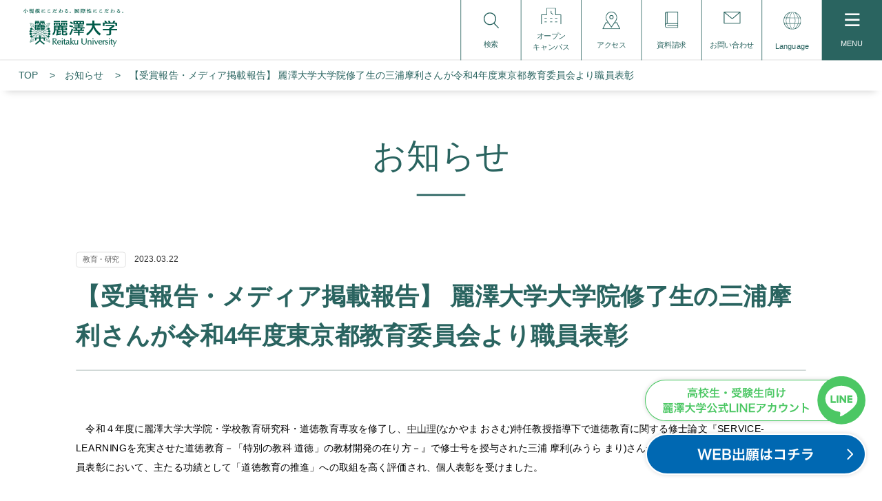

--- FILE ---
content_type: text/html; charset=UTF-8
request_url: https://www.reitaku-u.ac.jp/news/research/1776645/
body_size: 44347
content:
<!DOCTYPE html>
<html lang="ja">
<head>
<meta charset="utf-8">
<meta name="viewport" content="width=device-width, initial-scale=1">
<meta http-equiv="X-UA-Compatible" content="IE=edge">
<meta name="description" content="">
<meta name="keywords" content="">
<title>【受賞報告・メディア掲載報告】 麗澤大学大学院修了生の三浦摩利さんが令和4年度東京都教育委員会より職員表彰 | 麗澤大学</title>
<link rel="stylesheet" href="/_assets/css/style.css?20260107112159">
<link rel="shortcut icon" href="/_assets/images/favicon.ico">
<!--twitter-->
<meta name="twitter:card" content="summary_large_image">
<meta name="twitter:site" content="@reitakuuniv">
<meta name="twitter:image" content="https://www.reitaku-u.ac.jp/news/assets_c/2023/03/f3cd86cb7f7003c6cc42e1069d7598ee74af3a21-thumb-autox630-10541.jpg">
<!--facebook-->
<meta property="og:title" content="【受賞報告・メディア掲載報告】 麗澤大学大学院修了生の三浦摩利さんが令和4年度東京都教育委員会より職員表彰 | 麗澤大学">
<meta property="og:type" content="article">
<meta property="og:url" content="https://www.reitaku-u.ac.jp/news/research/1776645/">
<meta property="og:image" content="https://www.reitaku-u.ac.jp/news/assets_c/2023/03/f3cd86cb7f7003c6cc42e1069d7598ee74af3a21-thumb-autox630-10541.jpg">
<meta property="og:site_name" content="麗澤大学">
<meta property="og:description" content="">
<!-- Google Tag Manager-->
<script>
(function(w,d,s,l,i){w[l]=w[l]||[];w[l].push({'gtm.start':
new Date().getTime(),event:'gtm.js'});var f=d.getElementsByTagName(s)[0],
j=d.createElement(s),dl=l!='dataLayer'?'&l='+l:'';j.async=true;j.src=
'https://www.googletagmanager.com/gtm.js?id='+i+dl;f.parentNode.insertBefore(j,f);
})(window,document,'script','dataLayer','GTM-N2N7B5N');
</script>
<!-- End Google Tag Manager-->
<link rel="manifest" href="https://cdn.webpush.jp/pwa/10001676/06a827bb-7c98-45b7-9acb-b8a04d27c8a8/manifest.json">
</head>
<body>
<!-- Google Tag Manager (noscript)-->
<noscript>
<iframe src="https://www.googletagmanager.com/ns.html?id=GTM-N2N7B5N" height="0" width="0" style="display:none;visibility:hidden"></iframe>
</noscript>
<!-- End Google Tag Manager (noscript)-->
<header id="header">
<div class="header-top">
<div class="logo"><a href="/"><img src="/_assets/images/logo.svg" alt="麗澤大学"></a></div>
<ul class="right-menu">
<li class="m1"><a href="#">
<svg class="ico1 off" xmlns="http://www.w3.org/2000/svg" viewBox="0 0 25.15 26.1" width="26" height="27">
<path class="header-ico-cls1" d="M24.4,26.1a.7.7,0,0,1-.54-.23l-7-7.29-.49.35a10.31,10.31,0,0,1-6,1.88,10.4,10.4,0,1,1,8-3.71l-.4.47,7,7.26a.72.72,0,0,1,.21.54.7.7,0,0,1-.23.52A.72.72,0,0,1,24.4,26.1ZM10.4,1.51a8.9,8.9,0,1,0,8.91,8.89A8.91,8.91,0,0,0,10.4,1.51Z"></path>
</svg>
<svg class="ico1 on" xmlns="http://www.w3.org/2000/svg" viewBox="0 0 20.1 20.1" width="21" height="21">
<g>
<line class="header-ico-cls2" x1="19.35" y1="0.75" x2="0.75" y2="19.35"></line>
<line class="header-ico-cls2" x1="19.35" y1="19.35" x2="0.75" y2="0.75"></line>
</g>
</svg><span>検索</span></a></li>
<li class="m5 pc-only"><a href="/admissions/opencampus/?grid=sp_mn">
<svg xmlns="http://www.w3.org/2000/svg" width="33" height="27" viewBox="0 0 33 27">
<g id="グループ_2124" data-name="グループ 2124" transform="translate(2441.5 97.5)">
<path id="パス_3553" class="header-ico-cls5" data-name="パス 3553" d="M34,36.5a.5.5,0,0,1-.5-.5V21.333H25.273a.5.5,0,0,1-.5-.5V10.5H11.227V20.833a.5.5,0,0,1-.5.5H2.5V36a.5.5,0,0,1-1,0V20.833a.5.5,0,0,1,.5-.5h8.227V10a.5.5,0,0,1,.5-.5H25.273a.5.5,0,0,1,.5.5V20.333H34a.5.5,0,0,1,.5.5V36A.5.5,0,0,1,34,36.5Z" transform="translate(-2443 -107)"/>
<path id="パス_3554" class="header-ico-cls5" data-name="パス 3554" d="M27.165,22.739a.5.5,0,0,1-.3-.1L23.7,20.265a.5.5,0,0,1-.2-.4V16.7a.5.5,0,0,1,1,0v2.915l2.965,2.224a.5.5,0,0,1-.3.9Z" transform="translate(-2449.141 -108.973)"/>
<path id="線_6" class="header-ico-cls5" data-name="線 6" d="M3,.5H0A.5.5,0,0,1-.5,0,.5.5,0,0,1,0-.5H3a.5.5,0,0,1,.5.5A.5.5,0,0,1,3,.5Z" transform="translate(-2435.531 -80.571)"/>
<path id="線_7" class="header-ico-cls5" data-name="線 7" d="M3,.5H0A.5.5,0,0,1-.5,0,.5.5,0,0,1,0-.5H3a.5.5,0,0,1,.5.5A.5.5,0,0,1,3,.5Z" transform="translate(-2426.416 -80.571)"/>
<path id="線_8" class="header-ico-cls5" data-name="線 8" d="M3,.5H0A.5.5,0,0,1-.5,0,.5.5,0,0,1,0-.5H3a.5.5,0,0,1,.5.5A.5.5,0,0,1,3,.5Z" transform="translate(-2418.212 -80.571)"/>
<path id="線_9" class="header-ico-cls5" data-name="線 9" d="M3,.5H0A.5.5,0,0,1-.5,0,.5.5,0,0,1,0-.5H3a.5.5,0,0,1,.5.5A.5.5,0,0,1,3,.5Z" transform="translate(-2435.531 -74.486)"/>
<path id="線_10" class="header-ico-cls5" data-name="線 10" d="M3,.5H0A.5.5,0,0,1-.5,0,.5.5,0,0,1,0-.5H3a.5.5,0,0,1,.5.5A.5.5,0,0,1,3,.5Z" transform="translate(-2426.416 -74.486)"/>
<path id="線_11" class="header-ico-cls5" data-name="線 11" d="M3,.5H0A.5.5,0,0,1-.5,0,.5.5,0,0,1,0-.5H3a.5.5,0,0,1,.5.5A.5.5,0,0,1,3,.5Z" transform="translate(-2418.212 -74.486)"/>
</g>
</svg>
<span>オープン<br>キャンパス</span></a></li>
<li class="m2 pc-only"><a href="/about/access/?grid=hd_nv">
<svg class="ico1" xmlns="http://www.w3.org/2000/svg" viewBox="0 0 29.32 28.65" width="30" height="29">
<path class="header-ico-cls1" d="M14.83,12.53a3.42,3.42,0,1,1,3.41-3.42A3.42,3.42,0,0,1,14.83,12.53Zm0-5.69A2.27,2.27,0,1,0,17.1,9.11,2.28,2.28,0,0,0,14.83,6.84Z"></path>
<path class="header-ico-cls1" d="M0,28.65,5.29,17.54H8.72L7.38,15.6A10.44,10.44,0,0,1,8.24,2.69a9.2,9.2,0,0,1,13,0,10.48,10.48,0,0,1,.86,12.93l-1.34,1.92H24l5.29,11.11ZM1.82,27.5H27.5l-4.2-8.81H20l-5.23,7.55L9.52,18.69H6ZM14.74,1.15A8,8,0,0,0,9.05,3.5a9.26,9.26,0,0,0-.74,11.43l6.43,9.29,6.43-9.28A9.27,9.27,0,0,0,20.43,3.5,8,8,0,0,0,14.74,1.15Z"></path>
</svg><span>アクセス</span></a></li>
<li class="m3"><a href="/info/inquiry.html?grid=hd_nv">
<svg class="ico1" xmlns="http://www.w3.org/2000/svg" viewBox="0 0 21.77 26.52" width="22" height="27">
<path class="header-ico-cls1" d="M3.76,26.52a3.73,3.73,0,0,1-2.66-1.1A3.79,3.79,0,0,1,0,22.76v-19A3.77,3.77,0,0,1,3.76,0H21.18a.59.59,0,0,1,.59.59V25.93a.58.58,0,0,1-.59.59Zm0-6.33a2.58,2.58,0,1,0,0,5.15H20.59v-2H4V22.17H20.59v-2ZM2.9,1.34A2.59,2.59,0,0,0,1.18,3.76V20l.33-.26.09-.05.13-.09.45-.25.22-.09a3.88,3.88,0,0,1,.45-.14l.15,0,.17-.21V1.25ZM4.35,19H20.59V1.18H4.35Z"></path>
</svg><span>資料請求</span></a></li>
<li class="m4"><a href="/info-contact/?grid=hd_nv">
<svg class="ico1" xmlns="http://www.w3.org/2000/svg" viewBox="0 0 27.14 19.82" width="28" height="20">
<path class="header-ico-cls1" d="M27.13.77a.69.69,0,0,0,0-.2h0A.77.77,0,0,0,26.36,0H.78A.78.78,0,0,0,0,.56v0A.43.43,0,0,0,0,.77H0V19a.78.78,0,0,0,.78.78H26.36a.78.78,0,0,0,.78-.78V.78Zm-2.2.61L14.6,10.32a1.2,1.2,0,0,1-1.55,0L2.26,1.38ZM1.2,18.62V2.06l11.08,9.2a2.4,2.4,0,0,0,1.53.55,2.35,2.35,0,0,0,1.57-.59L25.94,2.09V18.62Z"></path>
</svg><span>お問い合わせ</span></a></li>
<li class="m6 languages">
<div class="languages-wrapper">
<button type="button" class="languages-button">
<svg xmlns="http://www.w3.org/2000/svg" xmlns:xlink="http://www.w3.org/1999/xlink" width="34" height="34" viewBox="0 0 34 34"><defs><clipPath id="b"><rect width="34" height="34"/></clipPath></defs><g id="a" clip-path="url(#b)"><path d="M17,0A17,17,0,1,0,34,17,17.019,17.019,0,0,0,17,0m1.489,32.93a31.338,31.338,0,0,0,3.8-10.1h5.532a19.469,19.469,0,0,1-6.637,9.618,15.889,15.889,0,0,1-2.7.487m3.928-10.819A31.356,31.356,0,0,0,22.838,17a31.358,31.358,0,0,0-.42-5.111H28.03a20.027,20.027,0,0,1,0,10.222Zm-9.6,10.332a19.468,19.468,0,0,1-6.637-9.618h5.531a31.338,31.338,0,0,0,3.8,10.1,15.886,15.886,0,0,1-2.7-.487M5.97,22.111a20.025,20.025,0,0,1,0-10.222h5.612a31.291,31.291,0,0,0,0,10.222ZM15.511,1.07a31.337,31.337,0,0,0-3.8,10.1H6.177a19.468,19.468,0,0,1,6.637-9.618,15.887,15.887,0,0,1,2.7-.487M12.287,11.889h9.427a30.388,30.388,0,0,1,0,10.222H12.287a30.388,30.388,0,0,1,0-10.222m8.9-10.332a19.467,19.467,0,0,1,6.636,9.618H22.292a31.337,31.337,0,0,0-3.8-10.1,15.888,15.888,0,0,1,2.7.487m7.58,10.332h3.4a16.02,16.02,0,0,1,0,10.222h-3.4a20.706,20.706,0,0,0,0-10.222m3.136-.714H28.571A20.1,20.1,0,0,0,23,2.166,16.089,16.089,0,0,1,31.9,11.175M17.622,1.013a30.746,30.746,0,0,1,3.961,10.161H12.418A30.746,30.746,0,0,1,16.378,1.013C16.585,1.005,16.792,1,17,1s.416.005.622.013M11.005,2.166a20.1,20.1,0,0,0-5.576,9.008H2.1a16.089,16.089,0,0,1,8.907-9.008M1.837,11.889h3.4a20.709,20.709,0,0,0,0,10.222h-3.4a16.02,16.02,0,0,1,0-10.222M2.1,22.825H5.429a20.1,20.1,0,0,0,5.576,9.008A16.089,16.089,0,0,1,2.1,22.825m14.28,10.162a30.746,30.746,0,0,1-3.961-10.162h9.165a30.747,30.747,0,0,1-3.961,10.162c-.206.008-.414.013-.622.013s-.415-.005-.622-.013m6.617-1.153a20.1,20.1,0,0,0,5.576-9.008H31.9a16.089,16.089,0,0,1-8.907,9.008" fill="currentcolor"/></g></svg>
<span>Language</span>
</button>
<div class="languages-content">
<div class="wovn-languages"></div>
</div>
</div>
</li>
<li class="sp-trig"><a href="#">
<div class="ico"><span class="parts">
<span class="part"></span>
<span class="part"></span>
<span class="part"></span>
</span></div>MENU</a></li>
</ul>
</div>
<div class="search-box">
<form id="cse-search-box" action="//google.com/cse">
<input type="hidden" name="cx" value="008283353439109268922:brhf8eue7pi">
<input type="hidden" name="ie" value="UTF-8">
<input class="search_area" type="text" name="q" placeholder="カスタム検索">
<input class="search_btn" type="submit" name="sa" value="">
<input name="siteurl" type="hidden" value="www.reitaku-u.ac.jp/about/">
<input name="ref" type="hidden" value="www.reitaku-u.ac.jp/">
<input name="ss" type="hidden" value="">
<input name="grid" type="hidden" value="hd_nv">
</form>
<script type="text/javascript" src="//www.google.com/cse/brand?form=cse-search-box&amp;amp;lang=ja"></script>
</div>
<div class="sp-menu">
<ul class="sp-menu-main">
<li><a href="/about/?grid=sp_mn"><i>麗澤大学について</i><span></span></a>
<ul>
<li><a href="/about/data?grid=sp_mn">数字で見る麗澤大学</a></li>
<li><a href="/about/idea?grid=sp_mn">教育理念</a></li>
<li><a href="/about/message?grid=sp_mn">学長メッセージ</a></li>
<li><a href="/about/global_leader?grid=sp_mn">麗澤スタンダード （基盤教育）</a></li>
<li><a href="/about/sdgs?grid=sp_mn">麗澤大学×SDGs</a></li>
<li><a href="/about/history?grid=sp_mn">沿革</a></li>
<li><a href="/about/policy?grid=sp_mn">大学の方針</a></li>
<li><a href="/about/teachers?grid=sp_mn">教員紹介</a></li>
<li><a href="/about/organization?grid=sp_mn">組織図／関連組織</a></li>
<li><a href="/about/branding?grid=sp_mn">校歌／ブランドマーク(校章)</a></li>
<li><a href="/about/activity_publication?grid=sp_mn">教育情報の公表</a></li>
<li><a href="/about/activity?grid=sp_mn">自己点検・取組</a></li>
<li><a href="/about/access?grid=sp_mn">交通アクセス</a></li>
</ul>
</li>
<li class="op"><a href="/faculty/?grid=sp_mn"><i>学部・学科・大学院紹介</i><span></span></a>
<ul>
<li><a href="/faculty/foreign?grid=sp_mn">外国語学部</a></li>
<li><a href="/faculty/global?grid=sp_mn">国際学部</a></li>
<li><a href="/faculty/economics?grid=sp_mn">経済学部</a></li>
<li><a href="/faculty/businessadministration?grid=sp_mn">経営学部</a></li>
<li><a href="/faculty/engineering?grid=sp_mn">工学部</a></li>
<li class="cat3-blank"><a href="https://gs.reitaku-u.ac.jp?grid=sp_mn" target="_blank" class="blank">麗澤大学 大学院</a></li>
<li><a href="https://rp.reitaku-u.ac.jp/uprx/up/pk/pky001/Pky00101.xhtml?guestlogin=Kmh006&_ga=2.64700911.1367039356.1590587998-1449513953.1566284206&grid=sp_mn" target="_blank" class="blank">シラバス検索</a></li>
</ul>
</li>
<li><a href="/admissions/?grid=sp_mn"><i>受験生向け情報</i><span></span></a>
<ul>
<li><a href="/admissions/opencampus/?grid=sp_mn">オープンキャンパス</a></li>
<li><a href="/admissions/visit/?grid=sp_mn">個別見学‧進学相談会</a></li>
<li><a href="/admissions/info/?grid=sp_mn">入学者選抜情報</a></li>
<li><a href="/admissions/info/application/?grid=sp_mn">出願方法</a></li>
<li><a href="/admissions/info/application/?grid=sp_mn#web">WEB出願</a></li>
<li><a href="/admissions/info/access/?grid=sp_mn">試験会場アクセス</a></li>
<li><a class="blank" href="https://gouhi.eraku-p.jp/era/reitaku-u/index" target="_blank">麗澤大学 合否速報</a></li>
<li><a href="/admissions/info/kobetsu/?grid=sp_mn">入学資格個別審査および編入学個別受験資格確認について</a></li>
<li><a href="/admissions/tuition/?grid=sp_mn">入学金∕授業料‧学費、奨学金</a></li>
</ul>
</li>
<li><a href="/reitaku-campus/?grid=sp_mn"><i>キャンパスの紹介</i><span></span></a>
<ul>
<li><a href="/reitaku-campus/facilities?grid=sp_mn">主要施設の紹介</a></li>
<li><a href="/reitaku-campus/istudio?grid=sp_mn">イノベーションを育む学習フロア「iStudio」</a></li>
<li><a href="/reitaku-campus/dormitory?grid=sp_mn">学生寮 ”Global Dormitory”</a></li>
<li><a href="/reitaku-campus/icommons?grid=sp_mn">その他施設・設備、ラーニングコモンズの紹介</a></li>
</ul>
</li>
<li><a href="/campuslife/?grid=sp_mn"><i>キャンパスライフ</i><span></span></a>
<ul>
<li><a href="/campuslife/info?grid=sp_mn">年間スケジュール</a></li>
<li><a href="/campuslife/campus-map?grid=sp_mn">キャンパスマップ</a></li>
<li><a href="/campuslife/clubs?grid=sp_mn">課外活動団体紹介</a></li>
<li><a href="/campuslife/pbl?grid=sp_mn">PBL(課題発見解決型学習)＜Project Based Learning＞</a></li>
<li><a href="/campuslife/organization-support?grid=sp_mn">教職センター</a></li>
<li><a href="/campuslife/leader-seminar?grid=sp_mn">自立力を育てる麗澤教育</a></li>
<li><a href="/campuslife/support?grid=sp_mn">学生生活サポート</a></li>
<li><a href="/campuslife/part-time?grid=sp_mn">各種証明書・取扱い窓口</a></li>
<li><a href="/campuslife/certificate?grid=sp_mn">証明書各種発行サービス</a></li>
<li><a href="/campuslife/town-guide?grid=sp_mn">キャンパス周辺の人気店・スポット紹介</a></li>
<li><a class="blank" href="/images/74b64520974ec4f993d452c1397341219bfa29ee.pdf?grid=sp_mn" target="_blank">震度5強以上の地震発生時行動基準</a></li>
</ul>
</li>
<li><a href="/global/?grid=sp_mn"><i>国際交流・留学・留学生受け入れ</i><span></span></a>
<ul>
<li><a href="/global/abroad?grid=sp_mn">海外留学制度</a></li>
<li><a href="/global/center?grid=sp_mn">留学・留学生サポート体制</a></li>
<li><a href="/global/coil?grid=sp_mn">オンライン国際協働学習「COIL」</a></li>
<li><a href="/global/conversation-partnership?grid=sp_mn">RIFA「麗澤国際交流親睦会」</a></li>
<li><a href="/global/event?grid=sp_mn">学生主体の国際的活動</a></li>
<li><a href="/global/ifloor?grid=sp_mn">外国語の多機能自主学習フロア「iFloor」</a></li>
<li><a href="/global/cec?grid=sp_mn">世界から集まる教員が英語学習をサポート「CEC」</a></li>
<li><a href="/global/international-student?grid=sp_mn">留学生の声</a></li>
<li><a href="/global/japanese-language-education?grid=sp_mn">留学生への日本語教育</a></li>
</ul>
</li>
<li><a href="/career/?grid=sp_mn"><i>キャリア・就職</i><span></span></a>
<ul>
<li><a href="/career/program?grid=sp_mn">4年間の就職プログラム</a></li>
<li><a href="/career/support?grid=sp_mn">就職サポート</a></li>
<li><a href="/career/data?grid=sp_mn">数字で見るキャリア</a></li>
<li><a href="/career/rucs?grid=sp_mn">学生主体の就活サポートチーム 「就活サポーター」</a></li>
<li><a href="/career/employment?grid=sp_mn">卒業生の就職先</a></li>
<li><a href="/career/enterprise?grid=sp_mn">企業の皆さんへ</a></li>
</ul>
</li>
<li><a href="/region/?grid=sp_mn"><i>地域連携・オープンカレッジ</i><span></span></a>
<ul>
<li><a href="/region/about?grid=sp_mn">地域連携の取組み</a></li>
<li><a href="/region/cooperation?grid=sp_mn">高大連携</a></li>
<li><a href="/region/facility-open?grid=sp_mn">施設利用について</a></li>
</ul>
</li>
<li><a href="/research/?grid=sp_mn"><i>国際総合研究機構</i><span></span></a>
<ul>
<li><a href="/research/well-being?grid=sp_mn">ウェルビーイング研究センター</a></li>
<li><a href="/research/global-family?grid=sp_mn">グローバル・ファミリー　ビジネス研究センター</a></li>
<li><a href="/research/sports?grid=sp_mn">スポーツデータサイエンス研究センター</a></li>
<li><a href="/research/digital-communication?grid=sp_mn">デジタルコミュニケーション研究センター</a></li>
<li><a href="/research/ethics?grid=sp_mn">企業倫理研究センター</a></li>
<li><a href="/research/ccs?grid=sp_mn">共創空間研究センター</a></li>
<li><a href="/research/economy?grid=sp_mn">経済社会総合研究センター</a></li>
<li><a href="/research/language?grid=sp_mn">言語研究センター</a></li>
<li><a href="/research/iesd?grid=sp_mn">国際経済統計開発研究センター</a></li>
<li><a href="/research/regional?grid=sp_mn">国際地域開発研究センター</a></li>
<li><a href="/research/international-problem?grid=sp_mn">国際問題研究センター</a></li>
<li><a href="/research/population?grid=sp_mn">人口・家族研究センター</a></li>
<li><a href="/research/inheritance?grid=sp_mn">相続工学研究センター</a></li>
<li><a href="/research/regional-mobility?grid=sp_mn">地域モビリティー研究センター</a></li>
<li><a href="/research/city?grid=sp_mn">都市不動産科学研究センター</a></li>
<li><a href="/research/culture?grid=sp_mn">比較文明文化研究センター</a></li>
<li><a href="/research/budo?grid=sp_mn">武道教学推進センター</a></li>
<li><a href="/research/engineering?grid=sp_mn">未来工学研究センター</a></li>
<li><a href="/research/ai?grid=sp_mn">AI・ビジネス研究センター</a></li>
<li><a href="/research/society?grid=sp_mn">AI Institute for Social Good（社会のためのAI研究センター）</a></li>
<li><a href="/research/edtech?grid=sp_mn">EdTech研究センター</a></li>
</ul>
</li>
</ul>
<div class="common-wrap">
<ul class="type-link">
<li><a href="/menu/examinee/?grid=sp_mn">受験生・保護者<br>・保証人の皆さんへ</a></li>
<li><a href="/menu/teachers/?grid=sp_mn">高校・塾・<br>予備校の先生方へ</a></li>
<li><a href="/global/international-student/?grid=sp_mn">本学へ留学希望の方</a></li>
<li><a href="/menu/graduates/?grid=sp_mn">本学卒業生の皆さんへ</a></li>
<li><a href="/menu/students/?grid=sp_mn">在学生の皆さんへ</a></li>
<li><a href="/menu/public/?grid=sp_mn">地域・一般の皆さんへ</a></li>
</ul>
<ul class="main-links">
<li><a href="/info/inquiry.html?grid=sp_mn"><img class="ico1" src="/_assets/images/ico-inq.svg" alt=""><span>資料請求</span></a></li>
<li><a href="/info-contact/?grid=sp_mn"><img class="ico2" src="/_assets/images/ico-contact.svg" alt=""><span>お問い合わせ</span></a></li>
<li><a href="/about/access/?grid=sp_mn"><img class="ico3" src="/_assets/images/ico-access.svg" alt=""><span>アクセス</span></a></li>
</ul>
<div class="journal-link"><a href="/journal/?grid=sp_mn" target="_blank"><span><i>受験生向け情報サイト</i><b>麗澤ジャーナル<img class="ico4" src="/_assets/images/ico-blank.svg" alt=""></b></span></a></div>
<div class="sns-links">
<div class="tit">大学公式SNS<br>Connect with us</div>
<ul>
<li><a href="https://twitter.com/reitakuuniv" target="_blank"><img class="tw" src="/_assets/images/footer-ico-tw.svg" alt="Twitter"></a></li>
<li><a href="https://www.facebook.com/reitaku.university" target="_blank"><img class="fb" src="/_assets/images/footer-ico-fb.svg" alt="Facebook"></a></li>
<li><a href="https://www.instagram.com/reitaku.university/" target="_blank"><img class="ig" src="/_assets/images/footer-ico-ig.svg" alt="Instagram"></a></li>
<li><a href="https://www.youtube.com/channel/UCuo3wsz46QA_SX2k01trqiQ" target="_blank"><img class="yt" src="/_assets/images/footer-ico-yt.svg" alt="YouTube"></a></li>
</ul>
</div>
</div>
</div>
<div class="breadcrumb"></div>
</header>
<div id="wrapper">
<main class="content news-detail">
<section class="contenr-header hf-btm">
<div class="container">
<h1>お知らせ</h1>
</div>
</section>
<section class="mt-article">
<div class="news-detail-header">
<div class="cat">教育・研究</div>
<div class="date">2023.03.22</div>
<h1>【受賞報告・メディア掲載報告】 麗澤大学大学院修了生の三浦摩利さんが令和4年度東京都教育委員会より職員表彰</h1>
</div>
<p>　令和４年度に麗澤大学大学院・学校教育研究科・道徳教育専攻を修了し、<a href="/about/teachers/education/231/">中山理</a><span>(</span>なかやま おさむ<span>)</span>特任教授指導下で道徳教育に関する修士論文『<span>SERVICE-LEARNING</span>を充実させた道徳教育－「特別の教科 道徳」の教材開発の在り方－』で修士号を授与された三浦 摩利<span>(</span>みうら まり<span>)</span>さんが、令和<span>4</span>年度東京都教育委員会職員表彰において、主たる功績として「道徳教育の推進」への取組を高く評価され、個人表彰を受けました。</p>
<p>　この表彰は、東京都の発展、学術、文化の振興に貢献し、その功績が顕著で、かつ勤務成績の優秀な職員及び優れた教育活動実践活動・研究活動を行っている学校・グループが受けられるものですが、中でも三浦さんの個人表彰は特筆すべき業績であるといえるでしょう。</p>
<p>　三浦さんは東京都多摩市立聖ヶ丘中学校の指導教諭であり、「特別の教科 道徳」について、地域・保護者と連携した道徳教育の実践に力を入れています。聖ヶ丘中学校は<span>ESD</span>教育・<span>SDGs</span>教育に力を入れており、その教育活動は<span>2022</span>年<span>8</span>月<span>22</span>日に東京国際フォーラムで開催された東京都のイベント「【わかる！今日からできる！】夏の<span>SDGs</span>の集い」でも注目され、聖ヶ丘中学校の生徒が日頃の<span>SDGs</span>の実践を発表する機会が与えられました。そのときにインタビューを受けた三浦さんのコメントは東京の魅力や情報を国内外へ発信するウェブサイト「<strong><span>TOKYO UPDATES</span></strong>（トーキョー・アップデーツ）」の下記アドレスよりご覧いただけます。</p>
<p></p>
<div class="color-box">
<ul>
<li>日本語版「子どもたちが自発的に考え行動！都内小・中学校の<span>SDGs</span>への取り組み」<br /><a href="https://www.tokyoupdates.metro.tokyo.lg.jp/post-787/">https://www.tokyoupdates.metro.tokyo.lg.jp/post-787/</a> (※外部サイトに飛びます)</li>
</ul>
<ul>
<li>英語版　<span>Students in Tokyo Elementary and Junior High Schools Come Up with Their Own SDGs Efforts<br /></span><a href="https://jpn01.safelinks.protection.outlook.com/?url=https%3A%2F%2Fwww.tokyoupdates.metro.tokyo.lg.jp%2Fen%2Fpost-831%2F&amp;data=05%7C01%7C%7C43a4c43bbc6744412cd708db15af1e5a%7C84df9e7fe9f640afb435aaaaaaaaaaaa%7C1%7C0%7C638127614110773228%7CUnknown%7CTWFpbGZsb3d8eyJWIjoiMC4wLjAwMDAiLCJQIjoiV2luMzIiLCJBTiI6Ik1haWwiLCJXVCI6Mn0%3D%7C3000%7C%7C%7C&amp;sdata=jXf3TdYv94Dpr%2FkQocBiRAAresh%2FEK0nNSmCkUYHQw8%3D&amp;reserved=0">https://www.tokyoupdates.metro.tokyo.lg.jp/en/post-831/</a> (※外部サイトに飛びます)</li>
</ul>
</div>
<p><span></span></p>
<div class="desc-wrap">
<ul>
<li><img alt="DSC_2364.png(2).png" src="https://www.reitaku-u.ac.jp/news/images/DSC_2364.png%282%29.png" width="251" height="445" class="mt-image-none" />　　　　　　　　　　</li>
<li><img alt="unnamed (1).jpg" src="https://www.reitaku-u.ac.jp/news/images/f3cd86cb7f7003c6cc42e1069d7598ee74af3a21.jpg" width="303" height="405" class="mt-image-none" />　　　　　</li>
</ul>
<p><span></span></p>
</div>
</section>
<section class="mt-relation-links rt-box nb">
<div class="container min">
<h2>関連記事</h2>
<div class="mt-relation-links">
<ul class="link">
<li class="link-box">
<a href="https://www.reitaku-u.ac.jp/news/research/1775846/">
<div class="tit">【メディア掲載報告】麗澤大学大学院 学校教育研究科　三浦さんの論考が日本教育新聞に掲載</div>
<ul class="link-box-catbox">
<li class="cat">教育・研究</li>
<li class="date">2021.08.02</li>
</ul>
</a>
</li>
<li class="link-box">
<a href="https://www.reitaku-u.ac.jp/news/news/1776593/">
<div class="tit">【ニュースリリース】日本で唯一の道徳教育に特化した大学院による一般公開講座  「道徳教育学セミナー」開催</div>
<ul class="link-box-catbox">
<li class="cat">ニュースリリース</li>
<li class="date">2023.02.06</li>
</ul>
</a>
</li>
<li class="link-box">
<a href="https://www.reitaku-u.ac.jp/news/research/1776115/">
<div class="tit">【開催報告】学校教育研究科道徳教育専攻　修士論文発表会を開催</div>
<ul class="link-box-catbox">
<li class="cat">教育・研究</li>
<li class="date">2022.02.22</li>
</ul>
</a>
</li>
</ul>
</div>
</div>
</section>
<section class="mt-detail-bottom-links rt-box nt">
<div class="container min">
<div class="mt-detail-pager">
<div class="prev"><a href="https://www.reitaku-u.ac.jp/news/news/1776663/">前へ</a></div>
<div class="top"><a href="/news/">一覧へ戻る</a></div>
<div class="next"><a href="https://www.reitaku-u.ac.jp/news/other/1776672/">次へ</a></div>
</div>
<div class="rt-link-button"><a href="/news/">「お知らせ」トップへ戻る</a></div>
</div>
</section>      
<section class="category-links">
<div class="container">
<h2>その他大学情報</h2>
<div class="links-wrap">
<div class="link"><a href="/faculty/"><img src="/_assets/images/cat-links-fig1.jpg" alt=""><span>学部・学科・大学院紹介</span></a></div>
<div class="link"><a href="/admissions/"><img src="/_assets/images/cat-links-fig2.jpg" alt=""><span>入学案内</span></a></div>
<div class="link"><a href="/reitaku-campus/"><img src="/_assets/images/cat-links-fig3.jpg" alt=""><span>キャンパスの紹介</span></a></div>
<div class="link"><a href="/campuslife/"><img src="/_assets/images/cat-links-fig4.jpg" alt=""><span>学生生活</span></a></div>
<div class="link"><a href="/global/"><img src="/_assets/images/cat-links-fig5.jpg" alt=""><span>国際交流・留学</span></a></div>
<div class="link"><a href="/career/"><img src="/_assets/images/cat-links-fig6.jpg" alt=""><span>キャリア・就職</span></a></div>
</div>
</div>
</section><section class="reitaku-journal-link">
<div class="container">
<h2><span class="t1">麗澤大学がもっとよく分かるオンラインコンテンツ</span><img src="/_assets/images/reitaku-journal.svg" alt="REITAKU JOURNAL"></h2>
<div class="banner"><a href="/journal/" target="_blank"><img class="pc" src="/_assets/images/reitaku-journal-bnr.jpg" alt="受験生のためのWebマガジン REITAKU JOURNAL 麗澤ジャーナル"><img class="sp" src="/_assets/images/reitaku-journal-bnr-sp.jpg" alt="受験生のためのWebマガジン REITAKU JOURNAL 麗澤ジャーナル"></a></div>
</div>
</section><section class="inquiry-contact-links">
<div class="container">
<ul>
<li><a href="/info/inquiry.html"><span>資料請求</span></a></li>
<li><a href="/info-contact/"><span>お問い合わせ</span></a></li>
</ul>
</div>
</section><section class="target-links">
<div class="container">
<ul>
<li><a href="/menu/examinee/">受験生・保護者の方へ</a></li>
<li><a href="/menu/teachers/">高校教員の方へ</a></li>
<li><a href="/global/international-student/">本学へ留学希望の方へ</a></li>
<li><a href="/menu/graduates/">本学卒業生の方へ</a></li>
<li><a href="/menu/students/">在学生の方へ</a></li>
<li><a href="/menu/public/">地域・一般の方へ</a></li>
</ul>
</div>
</section><section class="system-links">
<div class="container">
<ul>
<li><a href="https://rp.reitaku-u.ac.jp/uprx/" target="_blank"><span>麗澤ポータル<br>（学生・教職員用ポータルシステム）</span><img src="/_assets/images/banner-system1.jpg" alt=""></a></li>
<li><a href="https://live.remo.co/e/reitaku" target="_blank"><span>【在学生向け】オンラインキャリアセンター</span><img src="/_assets/images/banner-system2.png" alt=""></a></li>
</ul>
<ul class="system-links-listTwo">
<li><a href="https://gs.reitaku-u.ac.jp/" target="_blank"><span>麗澤大学大学院</span><img src="/_assets/images/banner-system3.png" alt=""></a></li>
<li><a href="http://kifu.reitaku.jp/" target="_blank"><span>廣池学園寄付金サイト</span><img src="/_assets/images/banner-system4.jpg" alt=""></a></li>
</ul>
</div>
</section><section class="contents-banner-slider">
<div class="container">
<ul>
<li>
<a href="/admissions/visit/" target="_self">
<img src="https://www.reitaku-u.ac.jp/assets_c/2020/08/contents-links-bn1-thumb-430xauto-1632.jpg" alt="個別見学">
</a>
</li>
<li>
<a href="/about/sdgs/" target="_self">
<img src="https://www.reitaku-u.ac.jp/assets_c/2020/08/contents-links-bn2-thumb-430xauto-1629.jpg" alt="麗澤大学×SDGs">
</a>
</li>
<li>
<a href="https://yumenavi.info/portal.aspx?CLGAKOCD=020910&p=all" target="_blank">
<img src="https://www.reitaku-u.ac.jp/assets_c/2021/10/4691d0015b77a2db04382c8c1bd5e4d18b96a756-thumb-430xauto-5914.jpg" alt="夢ナビ">
</a>
</li>
</ul>
</div>
</section>
</main>
<div class="breadcrumb-original">
<ul>
<li><a href="/">TOP</a></li>
<li><a href="/news/">お知らせ</a></li>
<li>【受賞報告・メディア掲載報告】 麗澤大学大学院修了生の三浦摩利さんが令和4年度東京都教育委員会より職員表彰</li>
</ul>
</div>
<footer>
<div class="gotop"><a href="#">
<svg xmlns="http://www.w3.org/2000/svg" viewBox="0 0 33.8 17.62" width="34" height="18">
<line class="gotop-cls1" x1="32.29" y1="16.08" x2="16.59" y2="1.55"></line>
<rect class="gotop-cls1" x="23.83" y="-1.89" width="1.21" height="21.39" transform="matrix(0.68, -0.73, 0.73, 0.68, 1.38, 20.77)"></rect>
<line class="gotop-cls1" x1="1.51" y1="16.08" x2="17.21" y2="1.55"></line>
<rect class="gotop-cls1" x="-1.34" y="8.21" width="21.39" height="1.21" transform="translate(-3.49 8.7) rotate(-42.79)"></rect>
</svg></a></div>
<div class="logo"><a href="/"><img src="/_assets/images/footer-logo.png" alt="麗澤大学"></a></div>
<div class="footer-links">
<ul>
<li>
<dl>
<dt><a href="/about/">大学について</a></dt>
<dd>
<ol>
<li><a href="/about/data">数字で見る麗澤大学</a></li>
<li><a href="/about/idea">教育理念</a></li>
<li><a href="/about/message">学長メッセージ</a></li>
<li><a href="/about/global_leader">麗澤スタンダード （基盤教育）</a></li>
<li><a href="/about/sdgs">麗澤大学×SDGs</a></li>
<li><a href="/about/history">沿革</a></li>
<li><a href="/about/policy">大学の方針</a></li>
<li><a href="/about/teachers">教員紹介</a></li>
<li><a href="/about/organization">組織図／関連組織</a></li>
<li><a href="/about/branding">校歌／ブランドマーク(校章)</a></li>
<li><a href="/about/activity_publication">教育情報の公表</a></li>
<li><a href="/about/activity">自己点検・取組</a></li>
<li><a href="/about/access">交通アクセス</a></li>
</ol>
</dd>
</dl>
</li>
<li>
<dl>
<dt><a href="/faculty/">学部・学科・大学院紹介</a></dt>
<dd>
<ol>
<li><a href="/faculty/foreign">外国語学部</a></li>
<li><a href="/faculty/global">国際学部</a></li>
<li><a href="/faculty/economics">経済学部</a></li>
<li><a href="/faculty/businessadministration">経営学部</a></li>
<li><a href="/faculty/engineering">工学部</a></li>
<li><a href="https://gs.reitaku-u.ac.jp" target="_blank">麗澤大学 大学院</a></li>
<li><a href="https://rp.reitaku-u.ac.jp/uprx/up/pk/pky001/Pky00101.xhtml?guestlogin=Kmh006" target="_blank">シラバス検索</a></li>
</ol>
</dd>
</dl>
<dl>
<dt><a href="/admissions/">受験生向け情報</a></dt>
<dd>
<ol>
<li><a href="/admissions/opencampus/">オープンキャンパス</a></li>
<li><a href="/admissions/visit/">個別見学‧進学相談会</a></li>
<li><a href="/admissions/info/">入学者選抜情報</a></li>
<li><a href="/admissions/info/application/">出願方法</a></li>
<li><a href="/admissions/info/application/#web">WEB出願</a></li>
<li><a href="/admissions/info/access/">試験会場アクセス</a></li>
<li><a class="blank" href="https://gouhi.eraku-p.jp/era/reitaku-u/index" target="_blank">麗澤大学 合否速報</a></li>
<li><a href="/admissions/info/kobetsu/">入学資格個別審査および編入学個別受験資格確認について
</a></li>	
<li><a href="/admissions/tuition/">入学金／授業料‧学費、奨学金</a></li>
</ol>
</dd>
</dl>
</li>
<li>
<dl>
<dt><a href="/reitaku-campus/">キャンパスの紹介</a></dt>
<dd>
<ol>
<li><a href="/reitaku-campus/facilities">主要施設の紹介</a></li>
<li><a href="/reitaku-campus/istudio">イノベーションを育む学習フロア「iStudio」</a></li>
<li><a href="/reitaku-campus/dormitory">学生寮 ”Global Dormitory”</a></li>
<li><a href="/reitaku-campus/icommons">その他施設・設備、ラーニングコモンズの紹介</a></li>
</ol>
</dd>
</dl>
<dl>
<dt><a href="/campuslife/">学生生活</a></dt>
<dd>
<ol>
<li><a href="/campuslife/info">年間スケジュール</a></li>
<li><a href="/campuslife/campus-map">キャンパスマップ</a></li>
<li><a href="/campuslife/clubs">課外活動団体紹介</a></li>
<li><a href="/campuslife/pbl">PBL(課題発見解決型学習)＜Project Based Learning＞</a></li>
<li><a href="/campuslife/organization-support">教職センター</a></li>
<li><a href="/campuslife/leader-seminar">自立力を育てる麗澤教育</a></li>
<li><a href="/campuslife/support">学生生活サポート</a></li>
<li><a href="/campuslife/part-time">各種証明書・取扱い窓口</a></li>
<li><a href="/campuslife/certificate">証明書各種発行サービス</a></li>
<li><a href="/campuslife/town-guide">キャンパス周辺の人気店・スポット紹介</a></li>
<li><a href="/images/74b64520974ec4f993d452c1397341219bfa29ee.pdf?grid=sp_mn" target="_blank">震度5強以上の地震発生時行動基準</a></li>            
</ol>
</dd>
</dl>
</li>
<li>
<dl>
<dt class="-w-pc-80"><a href="/global/">国際交流・留学・留学生受け入れ</a></dt>
<dd>
<ol>
<li><a href="/global/abroad">海外留学制度</a></li>
<li><a href="/global/center">留学・留学生サポート体制</a></li>
<li><a href="/global/coil">オンライン国際協働学習「COIL」</a></li>
<li><a href="/global/conversation-partnership">RIFA「麗澤国際交流親睦会」</a></li>
<li><a href="/global/event">学生主体の国際的活動</a></li>
<li><a href="/global/ifloor">外国語の多機能自主学習フロア「iFloor」</a></li>
<li><a href="/global/cec">世界から集まる教員が英語学習をサポート「CEC」</a></li>
<li><a href="/global/international-student">留学生の声</a></li>
<li><a href="/global/japanese-language-education">留学生への日本語教育</a></li>
</ol>
</dd>
</dl>
<dl>
<dt><a href="/career/">キャリア・就職</a></dt>
<dd>
<ol>
<li><a href="/career/program">4年間の就職プログラム</a></li>
<li><a href="/career/support">就職サポート</a></li>
<li><a href="/career/data">数字で見るキャリア</a></li>
<li><a href="/career/rucs">学生主体の就活サポートチーム 「就活サポーター」</a></li>
<li><a href="/career/employment">卒業生の就職先</a></li>
<li><a href="/career/enterprise">企業の皆さんへ</a></li>
</ol>
</dd>
</dl>
</li>
<li>
<dl>
<dt><a href="/region/">地域連携・施設利用</a></dt>
<dd>
<ol>
<li><a href="/region/about">地域連携の取組み</a></li>
<li><a href="/region/cooperation">高大連携</a></li>
<li><a href="/region/facility-open">施設利用について</a></li>
</ol>
</dd>
</dl>
<dl>
<dt><a href="/research/">国際総合研究機構</a></dt>
<!--        
<dd>
<ol>
<li><a href="/research/well-being">ウェルビーイング研究センター</a></li>
<li><a href="/research/global-family">グローバル・ファミリー　ビジネス研究センター</a></li>
<li><a href="/research/sports">スポーツデータサイエンス研究センター</a></li>
<li><a href="/research/digital-communication">デジタルコミュニケーション研究センター</a></li>
<li><a href="/research/ethics">企業倫理研究センター</a></li>
<li><a href="/research/ccs">共創空間研究センター</a></li>
<li><a href="/research/economy">経済社会総合研究センター</a></li>
<li><a href="/research/language">言語研究センター</a></li>
<li><a href="/research/iesd">国際経済統計開発研究センター</a></li>
<li><a href="/research/regional">国際地域開発研究センター</a></li>
<li><a href="/research/international-problem">国際問題研究センター</a></li>
<li><a href="/research/population">人口・家族研究センター</a></li>
<li><a href="/research/inheritance">相続工学研究センター</a></li>
<li><a href="/research/regional-mobility">地域モビリティー研究センター</a></li>
<li><a href="/research/city">都市不動産科学研究センター</a></li>
<li><a href="/research/culture">比較文明文化研究センター</a></li>
<li><a href="/research/budo">武道教学推進センター</a></li>
<li><a href="/research/engineering">未来工学研究センター</a></li>
<li><a href="/research/ai">AI・ビジネス研究センター</a></li>
<li><a href="/research/society">AI Institute for Social Good（社会のためのAI研究センター）</a></li>
<li><a href="/research/edtech">EdTech研究センター</a></li>
</ol>
</dd>
-->
</dl>
</li>
<li>
<ol class="last-menu">
<li><a href="/menu/examinee/">受験生・保護者・保証人の皆さんへ</a></li>
<li><a href="/menu/teachers/">高校・塾・予備校の先生方へ</a></li>
<li><a href="/global/international-student/">本学へ留学希望の方</a></li>
<li><a href="/menu/graduates/">本学卒業生の皆さんへ</a></li>
<li><a href="/menu/students/">在学生の皆さんへ</a></li>
<li><a href="/menu/public/">地域・一般の皆さんへ</a></li>
<li><a href="/info-contact/">お問い合わせ</a></li>
<li><a href="/info/inquiry/">資料請求</a></li>
</ol>
</li>
</ul>
</div>
<div class="footer-relation-link">
<dl>
<dt>廣池学園 関連リンク</dt>
<dd>
<ul>
<li><a href="http://www.reitaku.jp/" target="_blank">学校法人　廣池学園</a></li>
<li><a href="http://rock.reitaku-u.ac.jp/" target="_blank">麗澤オープンカレッジ</a></li>
<li><a href="https://gs.reitaku-u.ac.jp/" target="_blank">麗澤大学大学院</a></li>
<li><a href="https://www.hs.reitaku.jp/" target="_blank">麗澤中学・高等学校</a></li>
<li><a href="https://www.mz.reitaku.jp/" target="_blank">麗澤瑞浪中学・高等学校</a></li>
<li><a href="https://www.kg.reitaku.jp/" target="_blank">麗澤幼稚園</a></li>
<li><a href="http://kifu.reitaku.jp/" target="_blank">廣池学園　寄付サイト</a></li>
<li><a href="https://reitaku-kouenkai.com/" target="_blank">麗澤大学後援会</a></li>
</ul>
</dd>
</dl>
</div>
<div class="footer-banner">
<ul>
<li><a href="https://www.reysol.co.jp/" target="_blank"><img src="/_assets/images/footer-banner1.jpg" alt=""></a></li>
<li><a href="https://shingokunieda.com/" target="_blank"><img src="/_assets/images/footer-banner2.jpg" alt=""></a></li>
<li><a href="https://www.instagram.com/takumiitou4663/" target="_blank"><img src="/_assets/images/footer-banner3.jpg" alt=""></a></li>
<li><a href="https://www.academicimpact.jp/reitaku/" target="_blank"><img src="/_assets/images/footer-banner5.jpg" alt=""></a></li>
</ul>
</div>
<div class="sns-links">
<p class="tit">REITAKU UNIVERSITY SOCIAL MEDIA</p>
<ul>
<li><a href="https://twitter.com/reitakuuniv" target="_blank"><img class="tw" src="/_assets/images/footer-ico-tw.svg" alt="Twitter"></a></li>
<li><a href="https://www.facebook.com/reitaku.university" target="_blank"><img class="fb" src="/_assets/images/footer-ico-fb.svg" alt="Facebook"></a></li>
<li><a href="https://www.instagram.com/reitaku.university/" target="_blank"><img class="ig" src="/_assets/images/footer-ico-ig.svg" alt="Instagram"></a></li>
<li><a href="https://www.youtube.com/channel/UCuo3wsz46QA_SX2k01trqiQ" target="_blank"><img class="yt" src="/_assets/images/footer-ico-yt.svg" alt="YouTube"></a></li>
</ul>
</div>
<div class="footer-bottom-links">
<ul>
<li><a href="https://www.reitaku.jp/etc/2008121812532222.html" target="_blank">プライバシーポリシー</a></li>
<li><a href="https://www.reitaku.jp/etc/2008121812553032.html" target="_blank">サイトご利用にあたって</a></li>
<li><a href="/about/activity/192/">採用情報</a></li>
<li><a href="https://www.reitaku.jp/etc/2016101315264814.html" target="_blank">取材に関するお問い合わせ</a></li>
<li><a href="https://www.reitaku.jp/etc/2013081914343737.html" target="_blank">ソーシャルメディアの利用に関して</a></li>
</ul>
<div class="copyright">
<p>Copyright(C) Reitaku University. All rights reserved.</p>
</div>
</div>
</footer>
</div>
<div id="bottomMenu">
<!-- PCのボトムメニュー -->
<div class="bottomMenu pc-only">
<div class="bottomMenu_btn-text">
<a href="https://www.eraku-p.jp/erp/reitaku-u/?_gl=1*1c10yne*_gcl_au*MzQ2MTc5MzAuMTc1MzE0MjI3OA..*_ga*ODMwNDE1NDUxLjE3NTMxNDIyNzU.*_ga_PW0DF4LP1Y*czE3NTgxNTIzNzMkbzgkZzEkdDE3NTgxNTI4ODckajU5JGwwJGgw&_ga=2.28836857.476405921.1757983279-830415451.1753142275" target="_blank">
<span><img src="/_assets/images/banner-web-application.svg" alt="WEB出願はコチラ"></span>
</a>
</div>
<div class="bottomMenu_btn-LINE">
<a href="https://lin.ee/eKQSxoA" target="_blank">
<span><img src="/_assets/images/banner-line.svg" alt="高校生・受験生向け麗澤大学公式LINEアカウント"></span>
</a>
</div>
</div>
<!-- SPのボトムメニュー -->
<div class="bottomMenu sp-only">
<div class="bottomMenu bottomMenu_flex">
<div class="bottomMenu_btn --blue">
<a href="https://www.eraku-p.jp/erp/reitaku-u/?_gl=1*1c10yne*_gcl_au*MzQ2MTc5MzAuMTc1MzE0MjI3OA..*_ga*ODMwNDE1NDUxLjE3NTMxNDIyNzU.*_ga_PW0DF4LP1Y*czE3NTgxNTIzNzMkbzgkZzEkdDE3NTgxNTI4ODckajU5JGwwJGgw&_ga=2.28836857.476405921.1757983279-830415451.1753142275" target="_blank">
<span>WEB出願</span>
</a>
</div>
<div class="bottomMenu_btn --LINE --green">
<a href="https://lin.ee/eKQSxoA" target="_blank">
<span><img src="/_assets/images/banner-line-sp.svg" alt="LINE"></span>
</a>
</div>
<div class="bottomMenu_btn --lightGreen">
<a href="javascript:void(0)" onclick="ChatplusScript.openChat()">
<span>チャット受付中</span>
</a>
</div>
</div>
</div>
</div>
<script src="/_assets/js/vendor.js"></script>
<script src="/_assets/js/app.js?20260107112159"></script>
<script>(function(){
var w=window,d=document;
var s="https://app.chatplus.jp/cp.js";
d["__cp_d"]="https://app.chatplus.jp";
d["__cp_c"]="ee6a7935_1";
var a=d.createElement("script"), m=d.getElementsByTagName("script")[0];
a.async=true,a.src=s,m.parentNode.insertBefore(a,m);})();</script>
<script src="https://smp.reitaku-u.ac.jp/ma.js?acid=3323"></script>
<script src="https://cdn.webpush.jp/js/pushone.js" charset="utf-8" data-bptoken="842555e39024a1cd8046f5600ba5b4e63fda662c2c12724981445b8de20885fe" data-iosdialog="on" data-unblockingrequest="on"></script>
<script>
var CoinsOptinDialogOption = {
icon: 'https://cdn.webpush.jp/20000810/c4e435bd-1470-4963-82fc-2cd3adaf008d.png',
message: 'このサイトからの通知を設定しますか?',
button: '設定する',
interval: 86400,
customStyle: {
vertical: 'top',
horizontal: 'left',
size: 'small',
design: 1,
buttonType: 1,
close: {
type: 'cross'
}
}
}
</script>
</body>
</html>


--- FILE ---
content_type: text/css
request_url: https://www.reitaku-u.ac.jp/_assets/css/style.css?20260107112159
body_size: 915763
content:
@charset "UTF-8";
/*
    HTML5 Reset :: style.css
    ----------------------------------------------------------
    We have learned much from/been inspired by/taken code where offered from:

    Eric Meyer					:: http://meyerweb.com
    HTML5 Doctor				:: http://html5doctor.com
    and the HTML5 Boilerplate	:: http://html5boilerplate.com

-------------------------------------------------------------------------------*/
/* Let's default this puppy out
-------------------------------------------------------------------------------*/
html,
body,
body div,
span,
object,
iframe,
h1,
h2,
h3,
h4,
h5,
h6,
p,
blockquote,
pre,
abbr,
address,
cite,
code,
del,
dfn,
em,
img,
ins,
kbd,
q,
samp,
small,
strong,
sub,
sup,
var,
b,
i,
dl,
dt,
dd,
ol,
ul,
li,
fieldset,
form,
label,
legend,
table,
caption,
tbody,
tfoot,
thead,
tr,
th,
td,
article,
aside,
figure,
footer,
header,
menu,
nav,
section,
time,
mark,
audio,
video,
details,
summary {
  margin: 0;
  padding: 0;
  border: 0;
  font-size: 100%;
  font-weight: normal;
  vertical-align: baseline;
  background: transparent
}
article,
aside,
figure,
footer,
header,
nav,
section,
details,
summary {
  display: block
}
/* Handle box-sizing while better addressing child elements:
   http://css-tricks.com/inheriting-box-sizing-probably-slightly-better-best-practice/ */
html {
  -webkit-box-sizing: border-box;
  box-sizing: border-box;
}
*,
*:before,
*:after {
  -webkit-box-sizing: inherit;
  box-sizing: inherit
}
/* consider resetting the default cursor: https://gist.github.com/murtaugh/5247154 */
/* Responsive images and other embedded objects */
/* if you don't have full control over `img` tags (if you have to overcome attributes), consider adding height: auto */
img,
object,
embed {
  max-width: 100%
}
/*
   Note: keeping IMG here will cause problems if you're using foreground images as sprites.
    In fact, it *will* cause problems with Google Maps' controls at small size.
    If this is the case for you, try uncommenting the following:

#map img {
        max-width: none;
}
*/
/* force a vertical scrollbar to prevent a jumpy page */
html {
  overflow-y: scroll
}
/* we use a lot of ULs that aren't bulleted.
    you'll have to restore the bullets within content,
    which is fine because they're probably customized anyway */
ul {
  list-style: none
}
blockquote,
q {
  quotes: none
}
blockquote:before,
blockquote:after,
q:before,
q:after {
  content: '';
  content: none
}
a {
  margin: 0;
  padding: 0;
  font-size: 100%;
  vertical-align: baseline;
  background: transparent;
  -webkit-text-decoration-skip: none;
}
del {
  text-decoration: line-through
}
abbr[title],
dfn[title] {
  border-bottom: 1px dotted #000;
  cursor: help
}
/* tables still need cellspacing="0" in the markup */
table {
  border-collapse: collapse;
  border-spacing: 0
}
th {
  font-weight: bold;
  vertical-align: bottom
}
td {
  font-weight: normal;
  vertical-align: top
}
hr {
  display: block;
  height: 1px;
  border: 0;
  border-top: 1px solid #ccc;
  margin: 1em 0;
  padding: 0
}
input,
select {
  vertical-align: middle
}
pre {
  white-space: pre;
  /* CSS2 */white-space: pre-wrap;
  /* CSS 2.1 */white-space: pre-line;
  /* CSS 3 (and 2.1 as well, actually) */word-wrap: break-word/* IE */
}
input[type="radio"] {
  vertical-align: text-bottom
}
input[type="checkbox"] {
  vertical-align: bottom
}
.ie7 input[type="checkbox"] {
  vertical-align: baseline
}
.ie6 input {
  vertical-align: text-bottom
}
select,
input,
textarea {
  font: 99% sans-serif
}
table {
  font-size: inherit;
  font: 100%
}
small {
  font-size: 85%
}
strong {
  font-weight: bold
}
td,
td img {
  vertical-align: top
}
/* Make sure sup and sub don't mess with your line-heights http://gist.github.com/413930 */
sub,
sup {
  font-size: 75%;
  line-height: 0;
  position: relative
}
sup {
  top: -0.5em
}
sub {
  bottom: -0.25em
}
/* standardize any monospaced elements */
pre,
code,
kbd,
samp {
  font-family: monospace,sans-serif
}
/* hand cursor on clickable elements */
.clickable,
label,
input[type=button],
input[type=submit],
input[type=file],
button {
  cursor: pointer
}
/* Webkit browsers add a 2px margin outside the chrome of form elements */
button,
input,
select,
textarea {
  margin: 0
}
/* make buttons play nice in IE */
button,
input[type=button] {
  width: auto;
  overflow: visible
}
/* scale images in IE7 more attractively */
.ie7 img {
  -ms-interpolation-mode: bicubic
}
img {
  vertical-align: bottom;
}
/* prevent BG image flicker upon hover
   (commented out as usage is rare, and the filter syntax messes with some pre-processors)
.ie6 html {filter: expression(document.execCommand("BackgroundImageCache", false, true));}
*/
/* let's clear some floats */
.clearfix:before,
.clearfix:after {
  content: "\0020";
  display: block;
  height: 0;
  overflow: hidden
}
.clearfix:after {
  clear: both
}
.clearfix {
  zoom: 1
}
/* Slider */
.slick-slider {
  position: relative;
  display: block;
  -webkit-box-sizing: border-box;
  box-sizing: border-box;
  -webkit-touch-callout: none;
  -webkit-user-select: none;
  -moz-user-select: none;
  -ms-user-select: none;
  user-select: none;
  -ms-touch-action: pan-y;
  touch-action: pan-y;
  -webkit-tap-highlight-color: transparent
}
.slick-list {
  position: relative;
  overflow: hidden;
  display: block;
  margin: 0;
  padding: 0
}
.slick-list:focus {
  outline: none
}
.slick-list.dragging {
  cursor: pointer;
  cursor: hand
}
.slick-slider .slick-track,
.slick-slider .slick-list {
  -webkit-transform: translate3d(0, 0, 0);
  transform: translate3d(0, 0, 0)
}
.slick-track {
  position: relative;
  left: 0;
  top: 0;
  display: block;
  margin-left: auto;
  margin-right: auto
}
.slick-track:before,
.slick-track:after {
  content: "";
  display: table
}
.slick-track:after {
  clear: both
}
.slick-loading .slick-track {
  visibility: hidden
}
.slick-slide {
  float: left;
  height: 100%;
  min-height: 1px;
  display: none
}
[dir="rtl"] .slick-slide {
  float: right
}
.slick-slide img {
  display: block
}
.slick-slide.slick-loading img {
  display: none
}
.slick-slide.dragging img {
  pointer-events: none
}
.slick-initialized .slick-slide {
  display: block
}
.slick-loading .slick-slide {
  visibility: hidden
}
.slick-vertical .slick-slide {
  display: block;
  height: auto;
  border: 1px solid transparent
}
.slick-arrow.slick-hidden {
  display: none
}
/* Slider */
.slick-loading .slick-list {
  background: #fff url("/_assets/images/ajax-loader.gif") center center no-repeat
}
/* Icons */
@font-face {
  font-family: "slick";
  src: url("/_assets/images/fonts/slick.eot");
  src: url("/_assets/images/fonts/slick.eot?#iefix") format("embedded-opentype"),url("/_assets/images/fonts/slick.woff") format("woff"),url("/_assets/images/fonts/slick.ttf") format("truetype"),url("/_assets/images/fonts/slick.svg#slick") format("svg");
  font-weight: normal;
  font-style: normal
}
/* Arrows */
.slick-prev,
.slick-next {
  position: absolute;
  display: block;
  height: 20px;
  width: 20px;
  line-height: 0px;
  font-size: 0px;
  cursor: pointer;
  background: transparent;
  color: transparent;
  top: 50%;
  -webkit-transform: translate(0, -50%);
  transform: translate(0, -50%);
  padding: 0;
  border: none;
  outline: none
}
.slick-prev:hover,
.slick-prev:focus,
.slick-next:hover,
.slick-next:focus {
  outline: none;
  background: transparent;
  color: transparent
}
.slick-prev:hover:before,
.slick-prev:focus:before,
.slick-next:hover:before,
.slick-next:focus:before {
  opacity: 1
}
.slick-prev.slick-disabled:before,
.slick-next.slick-disabled:before {
  opacity: 0.25
}
.slick-prev:before,
.slick-next:before {
  font-family: "slick";
  font-size: 20px;
  line-height: 1;
  color: white;
  opacity: 0.75;
  -webkit-font-smoothing: antialiased;
  -moz-osx-font-smoothing: grayscale
}
.slick-prev {
  left: -25px
}
[dir="rtl"] .slick-prev {
  left: auto;
  right: -25px
}
.slick-prev:before {
  content: "←"
}
[dir="rtl"] .slick-prev:before {
  content: "→"
}
.slick-next {
  right: -25px
}
[dir="rtl"] .slick-next {
  left: -25px;
  right: auto
}
.slick-next:before {
  content: "→"
}
[dir="rtl"] .slick-next:before {
  content: "←"
}
/* Dots */
.slick-dotted.slick-slider {
  margin-bottom: 30px
}
.slick-dots {
  position: absolute;
  bottom: -25px;
  list-style: none;
  display: block;
  text-align: center;
  padding: 0;
  margin: 0;
  width: 100%
}
.slick-dots li {
  position: relative;
  display: inline-block;
  height: 20px;
  width: 20px;
  margin: 0 5px;
  padding: 0;
  cursor: pointer
}
.slick-dots li button {
  border: 0;
  background: transparent;
  display: block;
  height: 20px;
  width: 20px;
  outline: none;
  line-height: 0px;
  font-size: 0px;
  color: transparent;
  padding: 5px;
  cursor: pointer
}
.slick-dots li button:hover,
.slick-dots li button:focus {
  outline: none
}
.slick-dots li button:hover:before,
.slick-dots li button:focus:before {
  opacity: 1
}
.slick-dots li button:before {
  position: absolute;
  top: 0;
  left: 0;
  content: "•";
  width: 20px;
  height: 20px;
  font-family: "slick";
  font-size: 6px;
  line-height: 20px;
  text-align: center;
  color: black;
  opacity: 0.25;
  -webkit-font-smoothing: antialiased;
  -moz-osx-font-smoothing: grayscale
}
.slick-dots li.slick-active button:before {
  color: black;
  opacity: 0.75
}
html,
body {
  -webkit-text-size-adjust: 100%;
}

html {
  overflow-y: auto;
  height: 100%;
  font-size: 62.5%;
  overflow-x: hidden;
}
body {
  font-family: "ヒラギノ角ゴ Pro","Hiragino Kaku Gothic Pro",Osaka,"メイリオ","Meiryo","ＭＳ Ｐゴシック","MS PGothic",sans-serif;
  font-size: 16px;
  font-size: 1.6rem;
  line-height: 1.8;
  -webkit-transform-origin: 0 0;
  transform-origin: 0 0;
  word-wrap: break-word;
  color: #000;
  background-color: #fff;
  -webkit-backface-visibility: hidden;
  backface-visibility: hidden;
  -webkit-font-smoothing: antialiased;
}

body.top {
  overflow-x: hidden;

}

@media all and (-ms-high-contrast: none) {
  html {
    overflow-x: hidden;
}
}

@media screen and (max-width: 767px) {
  body {
    font-size: 12px;
    font-size: 1.2rem
  }
}
body.spmn {
  overflow: hidden
}
a {
  text-decoration: none;
  color: #d8d8d8;
  outline: none
}

.pc-only {
  display: block
}
@media screen and (max-width: 767px) {
  .pc-only {
    display: none
  }
}
.sp-only {
  display: none
}
@media screen and (max-width: 767px) {
  .sp-only {
    display: block
  }
}
#wrapper {
  position: relative;
  min-width: 1450px;
  padding-top: 150px;
  -webkit-transform-origin: 0 0;
  transform-origin: 0 0
}
@media screen and (max-width: 767px) {
  #wrapper {
    min-width: 100%;
    padding-top: 80px
  }
}
body.top #wrapper {
  padding-top: 99px
}
@media screen and (max-width: 767px) {
  body.top #wrapper {
    padding-top: 49px
  }
}
/*body.add-important-announcement #wrapper {
  padding-top: 0
}*/
.clearfix:after {
  content: '';
  display: block;
  clear: both
}
.breadcrumb-original {
  display: none
}
.container {
  width: 1400px;
  margin-right: auto;
  margin-left: auto
}
@media screen and (max-width: 767px) {
  .container {
    width: 90vw
  }
}
.container.min {
  width: 1400px;
  margin-right: auto;
  margin-left: auto;
  padding-right: 100px;
  padding-left: 100px
}
@media screen and (max-width: 767px) {
  .container.min {
    width: 90vw;
    padding-right: 0;
    padding-left: 0
  }
}
.contenr-header {
  padding-top: 70px;
  padding-bottom: 100px;
  text-align: center
}
@media screen and (max-width: 767px) {
  .contenr-header {
    padding-top: 45px;
    padding-bottom: 60px
  }
}
.contenr-header h1 {
  position: relative;
  margin-bottom: 60px;
  padding-bottom: 30px;
  font-size: 56px;
  font-size: 5.6rem;
  line-height: 1.3;
  color: #2a6460
}
@media screen and (max-width: 767px) {
  .contenr-header h1 {
    margin-bottom: 15px;
    padding-bottom: 20px;
    font-size: 24px;
    font-size: 2.4rem
  }
}
.contenr-header h1:after {
  content: "";
  position: absolute;
  bottom: 0;
  left: 50%;
  display: block;
  width: 80px;
  height: 3px;
  -webkit-transform: translateX(-50%);
  transform: translateX(-50%);
  background-color: #2a6460
}
@media screen and (max-width: 767px) {
  .contenr-header h1:after {
    width: 30px
  }
}
.contenr-header h1 span {
  display: block;
  margin-bottom: 10px;
  font-size: 24px;
  font-size: 2.4rem;
  color: #666
}
@media screen and (max-width: 767px) {
  .contenr-header h1 span {
    margin-bottom: 10px;
    font-size: 12px;
    font-size: 1.2rem
  }
}
.contenr-header h2 {
  margin-bottom: 60px;
  font-family: "游明朝",YuMincho,"Hiragino Mincho ProN W3","ヒラギノ明朝 ProN W3","Hiragino Mincho ProN","HG明朝E","ＭＳ Ｐ明朝","ＭＳ 明朝",serif;
  font-size: 32px;
  font-size: 3.2rem;
  color: #2a6460
}
@media screen and (max-width: 767px) {
  .contenr-header h2 {
    margin-bottom: 35px;
    font-size: 18px;
    font-size: 1.8rem
  }
}
.contenr-header h2 span {
  display: block;
  font-size: 28px;
  font-size: 2.8rem
}
@media screen and (max-width: 767px) {
  .contenr-header h2 span {
    font-size: 15px;
    font-size: 1.5rem
  }
}
.contenr-header h3 {
  margin-bottom: 20px;
  font-size: 20px;
  font-size: 2rem
}
@media screen and (max-width: 767px) {
  .contenr-header h3 {
    margin-bottom: 15px;
    font-size: 14px;
    font-size: 1.4rem
  }
}
.contenr-header p {
  font-size: 18px;
  font-size: 1.8rem;
  line-height: 2.5
}
@media screen and (max-width: 767px) {
  .contenr-header p {
    font-size: 12px;
    font-size: 1.2rem;
    line-height: 2
  }
}
.contenr-header p.tl {
  width: 1200px;
  margin-right: auto;
  margin-left: auto;
  text-align: left
}
@media screen and (max-width: 767px) {
  .contenr-header p.tl {
    width: 100%
  }
}
.contenr-header.hf-btm {
  padding-bottom: 30px
}
@media screen and (max-width: 767px) {
  .contenr-header.hf-btm {
    padding-bottom: 20px
  }
}
.contenr-header.hf-btm h2 {
  margin-bottom: 0
}
@media screen and (max-width: 767px) {
  .contenr-header.hf-btm h2 {
    margin-bottom: 0
  }
}
.contenr-header.tit-only {
  padding-bottom: 0
}
.contenr-header.tit-only h1 {
  margin-bottom: 0
}
main.about-activity-detail .contenr-header h1 {
  font-size: 48px;
  font-size: 4.8rem
}
@media screen and (max-width: 767px) {
  main.about-activity-detail .contenr-header h1 {
    font-size: 18px;
    font-size: 1.8rem
  }
}
.rt-box {
  width: 1400px;
  margin-right: auto;
  margin-left: auto;
  padding-top: 70px;
  padding-bottom: 70px
}
@media screen and (max-width: 767px) {
  .rt-box {
    width: 100%;
    padding-top: 50px;
    padding-bottom: 30px
  }
}
.rt-box.hc {
  background-color: #f2f5f4
}
.rt-box.nt {
  padding-top: 0
}
@media screen and (max-width: 767px) {
  .rt-box.nt {
    padding-top: 0
  }
}
.rt-box.nb {
  padding-bottom: 0
}
@media screen and (max-width: 767px) {
  .rt-box.nb {
    padding-bottom: 0
  }
}
.rt-box.hmb {
  margin-bottom: 110px
}
@media screen and (max-width: 767px) {
  .rt-box.hmb {
    margin-bottom: 50px
  }
}
.rt-box a {
  color: #2a6460
}
.rt-box a.pdf {
  display: inline-block;
  padding-left: 30px;
  text-decoration: none;
  color: #333;
  background-image: url(/_assets/images/ico-pdf.svg);
  background-repeat: no-repeat;
  background-position: center left;
  background-size: 18px auto
}
@media screen and (max-width: 767px) {
  .rt-box a.pdf {
    padding-left: 20px;
    background-size: 12px auto
  }
}
.rt-box a.pdf:hover {
  text-decoration: underline
}
main.economics .rt-box.hc {
  background-color: #f1f5f8
}
main.foreign .rt-box.hc {
  background-color: #f9eff3
}
.rt-link-button {
  text-align: center;
  margin: 20px auto;
}
.rt-link-button a {
  display: inline-block;
  -webkit-box-sizing: border-box;
  box-sizing: border-box;
  width: 500px;
  font-size: 20px;
  font-size: 2rem;
  line-height: 80px;
  -webkit-transition: all .3s linear;
  transition: all .3s linear;
  text-decoration: none;
  color: #fff;
  border: solid 1px #2a6460;
  background-color: #2a6460;
  background-image: url(/_assets/images/link-aw-w.svg);
  background-repeat: no-repeat;
  background-position: 94% center;
  background-size: 34px auto
}
.rt-link-button a.wide {
  width: 600px;
}
@media screen and (max-width: 767px) {
  .rt-link-button a {
    width: 100%;
    font-size: 12px;
    font-size: 1.2rem;
    line-height: 50px;
    background-position: 95% center;
    background-size: 17px auto
  }
  .rt-link-button a.wide {
    width: 100%;
  }
}
.rt-link-button a:hover {
  color: #2a6460;
  border: solid 1px #2a6460;
  background-color: #fff;
  background-image: url(/_assets/images/link-aw.svg);
  background-position: 96% center
}
@media screen and (max-width: 767px) {
  .rt-link-button a:hover {
    color: #fff;
    background-color: #2a6460;
    background-image: url(/_assets/images/link-aw-w.svg);
    background-position: 95% center
  }
}
.rt-link-button a .bl {
  display: inline-block;
    padding-left: 24px;
    background-image: url(/_assets/images/ico-blank-g.svg);
    background-repeat: no-repeat;
    background-position: 20px center;
    background-size: 16px auto;
    width: auto;
    padding: 20px 40px;
    line-height: 2;
}
.rt-link-button.cw a {
  color: #2a6460;
  background-color: #fff;
  background-image: url(/_assets/images/link-aw.svg)
}
.rt-link-button.hb_g a {
  border: solid 1px #296563
}
.rt-link-button.blank span {
  display: inline-block;
  padding-left: 30px;
  background-image: url(/_assets/images/ico-blank-w.svg);
  background-repeat: no-repeat;
  background-position: 0 center;
  background-size: 16px auto
}
.rt-link-button.blank a:hover span {
  background-image: url(/_assets/images/ico-blank-g.svg)
}
@media screen and (max-width: 767px) {
  .rt-link-button.blank a:hover span {
    background-image: url(/_assets/images/ico-blank-w.svg)
  }
}
.rt-link-button.pdf span {
  display: inline-block;
  padding-left: 30px;
  background-image: url(/_assets/images/ico-pdf-w.svg);
  background-repeat: no-repeat;
  background-position: 0 center;
  background-size: 16px auto
}
.rt-link-button.pdf a:hover span {
  background-image: url(/_assets/images/ico-pdf.svg)
}
@media screen and (max-width: 767px) {
  .rt-link-button.pdf a:hover span {
    background-image: url(/_assets/images/ico-pdf-w.svg)
  }
}
.rt-link-button.xls span {
  display: inline-block;
  padding-left: 30px;
  background-image: url(/_assets/images/ico-xls.svg);
  background-repeat: no-repeat;
  background-position: 0 center;
  background-size: 16px auto
}
.rt-link-button.doc span {
  display: inline-block;
  padding-left: 30px;
  background-image: url(/_assets/images/ico-doc.svg);
  background-repeat: no-repeat;
  background-position: 0 center;
  background-size: 16px auto
}
.rt-link-button.xls a:hover span {
  background-image: url(/_assets/images/ico-xls-g.svg)
}
@media screen and (max-width: 767px) {
  .rt-link-button.xls a:hover span {
    background-image: url(/_assets/images/ico-xls.svg)
  }
}
.rt-link-button.border a {
  border: solid 1px #2a6460
}
.rt-link-button.ib {
  display: inline-block
}
.rt-link-button.l2 a {
  display: -webkit-inline-box;
  display: -ms-inline-flexbox;
  display: inline-flex;
  height: 80px;
  line-height: 1.5;
  -webkit-box-align: center;
  -ms-flex-align: center;
  align-items: center
}
@media screen and (max-width: 767px) {
  .rt-link-button.l2 a {
    height: 50px
  }
}
.rt-link-button.l2 a span {
  margin-left: 50%;
  -webkit-transform: translateX(-50%);
  transform: translateX(-50%);
  text-align: left;
  white-space: nowrap
}
@media screen and (max-width: 330px) {
  .rt-link-button.w320 {
    font-size: 10px !important;
    font-size: 1rem !important
  }
  .rt-link-button.w320 span {
    padding-left: 20px
  }
}
.rt-link-button.hmt {
  margin-top: 60px
}
@media screen and (max-width: 330px) {
  .rt-link-button.hmt {
    margin-top: 30px
  }
}
.rt-article-links:after {
  content: '';
  display: block;
  clear: both
}
.rt-article-links li {
  float: left;
  width: 580px;
  border-top: solid 4px #dae6e4
}
@media screen and (max-width: 767px) {
  .rt-article-links li {
    float: none;
    width: 100%
  }
}
.rt-article-links li:nth-child(odd) {
  clear: both
}
.rt-article-links li:nth-child(even) {
  float: right
}
@media screen and (max-width: 767px) {
  .rt-article-links li:nth-child(even) {
    float: none
  }
}
.rt-article-links li.hb {
  border-bottom: solid 4px #dae4e3
}
@media screen and (max-width: 767px) {
  .rt-article-links li.hb {
    border-bottom: none
  }
}
.rt-article-links li:nth-last-child(2) {
  border-bottom: solid 4px #dae4e3
}
@media screen and (max-width: 767px) {
  .rt-article-links li:nth-last-child(2) {
    border-bottom: none
  }
}
.rt-article-links li:last-child {
  border-bottom: solid 4px #dae4e3
}
.rt-article-links li a {
  display: table-cell;
  width: 580px;
  height: 95px;
  padding-right: 45px;
  padding-left: 20px;
  font-size: 20px;
  font-size: 2rem;
  -webkit-transition: all .3s linear;
  transition: all .3s linear;
  vertical-align: middle;
  color: #000;
  background-image: url(/_assets/images/link-aw.svg);
  background-repeat: no-repeat;
  background-position: 96% center;
  background-size: 34px auto
}
@media screen and (max-width: 767px) {
  .rt-article-links li a {
    width: 90vw;
    height: 50px;
    padding-right: 25px;
    font-size: 12px;
    font-size: 1.2rem;
    line-height: 1.5;
    background-position: 100% center;
    background-size: 17px auto
  }
}
.rt-article-links li a:hover {
  color: #2a6460;
  background-color: #dae4e3;
  background-position: 98% center
}
@media screen and (max-width: 767px) {
  .rt-article-links li a:hover {
    color: #000;
    background-color: transparent;
    background-position: 100% center
  }
}
.rt-title-t1 {
  position: relative;
  margin-bottom: 50px;
  padding-bottom: 30px;
  font-size: 30px;
  font-size: 3rem;
  font-weight: bold;
  color: #2a6460
}
.faculty-top-syllabus .rt-title-t1 {
  text-align: center;
}
@media screen and (max-width: 767px) {
  .rt-title-t1 {
    margin-bottom: 30px;
    padding-bottom: 15px;
    font-size: 20px;
    font-size: 2rem
  }
}
.rt-title-t1 span {
  display: block;
  font-size: 24px;
  font-size: 2.4rem
}
@media screen and (max-width: 767px) {
  .rt-title-t1 span {
    font-size: 14px;
    font-size: 1.4rem
  }
}
.rt-title-t1:after {
  content: "";
  position: absolute;
  bottom: 0;
  left: 0;
  display: block;
  width: 40px;
  height: 2px;
  background-color: #2a6460
}
.faculty-top-syllabus .rt-title-t1:after {
  content: "";
  position: absolute;
  bottom: 0;
  left: 50%;
  margin-left: -20px;
  display: block;
  width: 40px;
  height: 2px;
  background-color: #2a6460
}
.faculty-top-syllabus p {
  text-align: center;
}
@media screen and (max-width: 767px) {
  .rt-title-t1:after {
    width: 20px
  }
}
.rt-title-t1.nb {
  margin-bottom: 0
}
@media screen and (max-width: 767px) {
  .rt-title-t1.nb {
    margin-bottom: 0
  }
}
.rt-title-t2 {
  margin-bottom: 30px;
  padding-bottom: 15px;
  font-size: 24px;
  font-size: 2.4rem;
  font-weight: bold;
  color: #2a6460;
  border-bottom: solid 1px #a7b7b4
}
.rt-title-t3 {
  margin-bottom: 10px;
  padding-bottom: 15px;
  font-size: 24px;
  font-size: 2.4rem;
  font-weight: bold;
  color: #2a6460;
}
@media screen and (max-width: 767px) {
  .rt-title-t2 {
    margin-bottom: 15px;
    padding-bottom: 10px;
    font-size: 16px;
    font-size: 1.6rem
  }
  .rt-title-t3 {
    margin-bottom: 15px;
    padding-bottom: 10px;
    font-size: 16px;
    font-size: 1.6rem
  }
}
.rt-title-t2.hmt {
  margin-top: 75px
}
@media screen and (max-width: 767px) {
  .rt-title-t2.hmt {
    margin-top: 40px
  }
}
.rt-title-t2.nb {
  margin-bottom: 0
}
@media screen and (max-width: 767px) {
  .rt-title-t2.nb {
    margin-bottom: 0
  }
}
.rt-no-title {
  position: relative;
  margin-bottom: 40px;
  padding-left: 55px;
  font-size: 24px;
  font-size: 2.4rem;
  font-weight: bold
}
@media screen and (max-width: 767px) {
  .rt-no-title {
    margin-bottom: 15px;
    padding-left: 35px;
    font-size: 16px;
    font-size: 1.6rem
  }
}
.rt-no-title.hfb {
  margin-bottom: 30px
}
@media screen and (max-width: 767px) {
  .rt-no-title.hfb {
    margin-bottom: 15px
  }
}
.rt-no-title a {
  text-decoration: underline;
  color: #333
}
.rt-no-title a.pdf {
  position: relative;
  display: inline-block;
  padding-left: 30px
}
@media screen and (max-width: 767px) {
  .rt-no-title a.pdf {
    padding-left: 20px
  }
}
.rt-no-title a.pdf::before {
  content: "";
  position: absolute;
  top: 0;
  left: 0;
  display: block;
  width: 18px;
  height: 24px;
  -webkit-transform: translateY(40%);
  transform: translateY(40%);
  background-image: url(/_assets/images/ico-pdf.svg);
  background-repeat: no-repeat;
  background-size: 18px auto
}
@media screen and (max-width: 767px) {
  .rt-no-title a.pdf::before {
    width: 13px;
    height: 17px;
    -webkit-transform: translateY(30%);
    transform: translateY(30%);
    background-size: 13px auto
  }
}
.rt-no-title a.blank {
  position: relative;
  display: inline-block;
  padding-left: 30px
}
@media screen and (max-width: 767px) {
  .rt-no-title a.blank {
    padding-left: 20px
  }
}
.rt-no-title a.blank::before {
  content: "";
  position: absolute;
  top: 0;
  left: 0;
  display: block;
  width: 20px;
  height: 24px;
  -webkit-transform: translateY(50%);
  transform: translateY(50%);
  background-image: url(/_assets/images/ico-blank-g.svg);
  background-repeat: no-repeat;
  background-size: 20px auto
}
@media screen and (max-width: 767px) {
  .rt-no-title a.blank::before {
    width: 13px;
    height: 17px;
    -webkit-transform: translateY(50%);
    transform: translateY(50%);
    background-size: 13px auto
  }
}
.rt-no-title span {
  position: absolute;
  top: 0.2em;
  left: 0;
  display: block;
  width: 35px;
  font-size: 16px;
  font-size: 1.6rem;
  line-height: 35px;
  text-align: center;
  color: #fff;
  background-color: #589991
}
@media screen and (max-width: 767px) {
  .rt-no-title span {
    top: 0em;
    width: 25px;
    font-size: 12px;
    font-size: 1.2rem;
    line-height: 25px
  }
}
.rt-tit-under-note {
  margin-bottom: 55px;
  font-size: 14px;
  font-size: 1.4rem;
  color: #666
}
@media screen and (max-width: 767px) {
  .rt-tit-under-note {
    margin-bottom: 25px;
    padding-left: 1em;
    font-size: 10px;
    font-size: 1rem
  }
}
.rt-select {
  position: relative;
  display: inline-block;
  vertical-align: middle
}
.rt-select::before {
  content: "";
  position: absolute;
  pointer-events: none
}
.rt-select::after {
  content: "";
  position: absolute;
  pointer-events: none
}
.rt-select::after {
  content: "\25BC";
  top: 50%;
  right: 1.5em;
  height: 1em;
  margin-top: -.5em;
  font-size: 20px;
  font-size: 2rem;
  line-height: 1
}
@media screen and (max-width: 767px) {
  .rt-select::after {
    font-size: 15px;
    font-size: 1.5rem
  }
}
.rt-select::before {
  top: 0;
  right: 0;
  bottom: 0;
  width: 80px;
  border-radius: 0 0 0 0
}
@media screen and (max-width: 767px) {
  .rt-select::before {
    width: 60px
  }
}
.rt-select::before {
  background-color: #589991
}
.rt-select::after {
  color: #fff
}
.rt-select select {
  width: 500px;
  height: 60px;
  margin: 0;
  padding: 0 20px;
  padding-right: 2.5em;
  font-size: inherit;
  line-height: 60px;
  text-indent: 0.01px;
  text-overflow: '';
  color: #333;
  border: 0;
  border: solid 1px #666;
  border-radius: 0;
  background-color: #fff;
  -webkit-appearance: button
}
@media screen and (max-width: 767px) {
  .rt-select select {
    width: 90vw;
    height: 40px;
    font-size: 16px;
    font-size: 1.6rem;
    line-height: 40px
  }
}
.rt-select select[disabled] {
  color: rgba(0, 0, 0, 0.3)
}
.rt-select select[disabled]::after {
  color: rgba(0, 0, 0, 0.1)
}
.rt-select.ss::after {
  content: "\25BC";
  top: 50%;
  right: 1.5em;
  height: 1em;
  margin-top: -.5em;
  font-size: 10px;
  font-size: 1rem;
  line-height: 1
}
@media screen and (max-width: 767px) {
  .rt-select.ss::after {
    font-size: 10px;
    font-size: 1rem
  }
}
.rt-select.ss::before {
  width: 40px
}
@media screen and (max-width: 767px) {
  .rt-select.ss::before {
    width: 40px
  }
}
.rt-select.ss::before {
  background-color: #2a6460
}
.rt-select.ss select {
  width: 250px;
  height: 50px;
  margin: 0;
  padding: 0 20px;
  padding-right: 2.5em;
  font-size: inherit;
  line-height: 50px;
  text-indent: 0.01px;
  text-overflow: '';
  color: #2a6460;
  border: 0;
  border: solid 1px #ddd;
  border-radius: 0;
  background-color: #fff;
  -webkit-appearance: button
}
@media screen and (max-width: 767px) {
  .rt-select.ss select {
    width: 90vw;
    height: 35px;
    font-size: 16px;
    font-size: 1.6rem;
    line-height: 35px
  }
}

.rt-warp-column{
  display: flex;
  flex-flow: row wrap;
  justify-content: space-between;
  margin-bottom: 40px;
}
  .rt-warp-column p{flex: 0 0 50%;}
  .rt-warp-column div{flex-direction: column;}
  .rt-warp-column div iframe:last-child{padding-top: 20px;}

@media screen and (max-width: 767px) {
  .rt-warp-column{flex-flow: column nowrap;}
  .rt-warp-column iframe{width: 100%;}
}

.mt-article {
  width: 1200px;
  margin-right: auto;
  margin-left: auto
}

.mt-article:after{
  content: "";
  display: block;
  clear: both;
}

.mt-article img {
  width: initial !important;
  max-width: none !important;
  margin: auto;
}
@media screen and (max-width: 767px) {
  .mt-article {
    width: 100%;
    padding:20px;
  }
  .mt-article img {
    width: 100% !important;
    height: auto !important;
  }
  .mt-article img.nowide {
    width: auto !important;
    height: auto !important;
  }
}
.mt-article figure {
  width: 800px;
  margin-right: auto;
  margin-left: auto;
  text-align: left
}
@media screen and (max-width: 767px) {
  .mt-article figure {
    /* width: 90vw */
    width: 100%;
  }
}

.mt-article figure img{
  width: auto !important;
  max-width: 100% !important;
  margin: 0 auto;
  display: block;
}

.mt-article figure figcaption {
  padding-top: 20px;
  font-size: 16px;
  font-size: 1.6rem;
  text-align: left
}
@media screen and (max-width: 767px) {
  .mt-article figure figcaption {
    padding-top: 10px;
    font-size: 12px;
    font-size: 1.2rem
  }
}
.mt-article figure + p {
  margin-top: 60px
}
@media screen and (max-width: 767px) {
  .mt-article figure + p {
    margin-top: 30px
  }
}
.mt-article figure + figure {
  margin-top: 60px
}
@media screen and (max-width: 767px) {
  .mt-article figure + figure {
    margin-top: 30px
  }
}
.mt-article figure + .rt-link-button {
  margin-top: 60px
}
@media screen and (max-width: 767px) {
  .mt-article figure + .rt-link-button {
    margin-top: 30px
  }
}
.mt-article figure + h1 {
  margin-top: 70px
}
@media screen and (max-width: 767px) {
  .mt-article figure + h1 {
    margin-top: 35px
  }
}
.mt-article figure + h2 {
  margin-top: 70px
}
@media screen and (max-width: 767px) {
  .mt-article figure + h2 {
    margin-top: 35px
  }
}
.mt-article figure + h3 {
  margin-top: 70px
}
@media screen and (max-width: 767px) {
  .mt-article figure + h3 {
    margin-top: 35px
  }
}
.mt-article figure + .color-box {
  margin-top: 60px
}
@media screen and (max-width: 767px) {
  .mt-article figure + .color-box {
    margin-top: 30px
  }
}
.mt-article figure + .site-link-box {
  margin-top: 60px
}
@media screen and (max-width: 767px) {
  .mt-article figure + .site-link-box {
    margin-top: 30px
  }
}
.mt-article p {
  /*padding-right: 100px;
  padding-left: 100px;*/
  line-height: 2
}
@media screen and (max-width: 767px) {
  /*.mt-article p {
    padding-right: 5vw;
    padding-left: 5vw
  }*/
}

.mt-article sub {
  font-size: 14px;
  font-size: 1.4rem;
  color: #666;
  padding-right: 100px;
  padding-left: 100px;
  margin-bottom: 20px;
  display: inline-block;
}
@media screen and (max-width: 767px) {
  .mt-article sub {
    font-size: 10px;
    font-size: 1rem;
    padding-right: 5vw;
    padding-left: 5vw;
    margin-bottom: 20px;
  }
}
.mt-article p a {
  text-decoration: underline;
  color: #333
}
.mt-article p a[target="_blank"] {
  position: relative;
  display: inline-block;
  padding-left: 30px
}
@media screen and (max-width: 767px) {
  .mt-article p a[target="_blank"] {
    padding-left: 20px
  }
}
.mt-article p a[target="_blank"]:after {
  content: "";
  position: absolute;
  top: 5px;
  left: 0;
  display: block;
  width: 23px;
  height: 23px;
  background-image: url(/_assets/images/ico-blank-g.svg);
  background-repeat: no-repeat;
  background-size: 18px auto
}
@media screen and (max-width: 767px) {
  .mt-article p a[target="_blank"]:after {
    top: 5px;
    width: 20px;
    height: 20px;
    background-size: 15px auto
  }
}
.mt-article p a[href$=".pdf"] {
  position: relative;
  display: inline-block;
  padding-left: 30px
}
.mt-article p a.noicon[href$=".pdf"] {
  position: inherit;
  display: inherit;
  padding-left: 0
}
@media screen and (max-width: 767px) {
  .mt-article p a[href$=".pdf"] {
    padding-left: 20px
  }
  .mt-article p a.noicon[href$=".pdf"] {
    padding-left: 0
  }
}
.mt-article p a[href$=".pdf"]:after {
  content: "";
  position: absolute;
  top: 3px;
  left: 0;
  display: block;
  width: 23px;
  height: 25px;
  background-image: url(/_assets/images/ico-pdf.svg);
  background-repeat: no-repeat;
  background-size: 18px auto
}
.mt-article p a.noicon[href$=".pdf"]:after {
  content: "";
  position: inherit;
  display: inherit;
  background-image: none;
}
@media screen and (max-width: 767px) {
  .mt-article p a[href$=".pdf"]:after {
    top: 2px;
    width: 20px;
    height: 20px;
    background-size: 13px auto
  }
}
.mt-article p + figure {
  margin-top: 60px;
}
@media screen and (max-width: 767px) {
  .mt-article p + figure {
    margin-top: 30px
  }
}
.mt-article p + .rt-link-button {
  margin-top: 60px
}
@media screen and (max-width: 767px) {
  .mt-article p + .rt-link-button {
    margin-top: 30px
  }
}
.mt-article p + h1 {
  margin-top: 70px
}
@media screen and (max-width: 767px) {
  .mt-article p + h1 {
    margin-top: 35px
  }
}
.mt-article p + h2 {
  margin-top: 70px
}
@media screen and (max-width: 767px) {
  .mt-article p + h2 {
    margin-top: 35px
  }
}
.mt-article p + h3 {
  margin-top: 70px
}
@media screen and (max-width: 767px) {
  .mt-article p + h3 {
    margin-top: 35px
  }
}
.mt-article p + p {
  margin-top: 30px
}
@media screen and (max-width: 767px) {
  .mt-article p + p {
    margin-top: 20px
  }
}
.mt-article p + p.note {
  margin-top: 10px
}
@media screen and (max-width: 767px) {
  .mt-article p + p.note {
    margin-top: 5px
  }
}
.mt-article p + .sub-tit {
  margin-top: 30px
}
@media screen and (max-width: 767px) {
  .mt-article p + .sub-tit {
    margin-top: 20px
  }
}
.mt-article p + ul {
  margin-top: 30px
}
@media screen and (max-width: 767px) {
  .mt-article p + ul {
    margin-top: 20px
  }
}
.mt-article p + ol {
  margin-top: 30px
}
@media screen and (max-width: 767px) {
  .mt-article p + ol {
    margin-top: 20px
  }
}
.mt-article p + .color-box {
  margin-top: 60px
}
@media screen and (max-width: 767px) {
  .mt-article p + .color-box {
    margin-top: 30px
  }
}

.site-link-box img{max-width: 100% !important;}


.mt-article p + .site-link-box {
  margin-top: 60px
}
@media screen and (max-width: 767px) {
  .mt-article p + .site-link-box {
    margin-top: 30px
  }
}
.mt-article h1 {
  position: relative;
  /*margin-right: 100px;
  margin-left: 100px;*/
  padding-bottom: 20px;
  font-size: 30px;
  font-size: 3rem;
  font-weight: bold;
  line-height: 1.6;
  color: #2a6460
}
@media screen and (max-width: 767px) {
  .mt-article h1 {
    /*margin-right: 5vw;
    margin-left: 5vw;*/
    padding-bottom: 15px;
    font-size: 20px;
    font-size: 2rem
  }
}
.mt-article h1:after {
  content: "";
  position: absolute;
  bottom: 0;
  left: 0;
  display: block;
  width: 40px;
  height: 2px;
  background-color: #2a6460
}
@media screen and (max-width: 767px) {
  .mt-article h1:after {
    width: 20px
  }
}
.mt-article h1 + figure {
  margin-top: 55px
}
@media screen and (max-width: 767px) {
  .mt-article h1 + figure {
    margin-top: 25px
  }
}
.mt-article h1 + p {
  margin-top: 55px
}
@media screen and (max-width: 767px) {
  .mt-article h1 + p {
    margin-top: 25px
  }
}
.mt-article h1 + p.note {
  margin-top: 10px
}
@media screen and (max-width: 767px) {
  .mt-article h1 + p.note {
    margin-top: 5px
  }
}
.mt-article h1 + .rt-link-button {
  margin-top: 55px
}
@media screen and (max-width: 767px) {
  .mt-article h1 + .rt-link-button {
    margin-top: 25px
  }
}
.mt-article h1 + ul {
  margin-top: 55px
}
@media screen and (max-width: 767px) {
  .mt-article h1 + ul {
    margin-top: 25px
  }
}
.mt-article h1 + ol {
  margin-top: 55px
}
@media screen and (max-width: 767px) {
  .mt-article h1 + ol {
    margin-top: 25px
  }
}
.mt-article h1 + .sub-tit {
  margin-top: 55px
}
@media screen and (max-width: 767px) {
  .mt-article h1 + .sub-tit {
    margin-top: 25px
  }
}
.mt-article h1 + h2 {
  margin-top: 55px
}
@media screen and (max-width: 767px) {
  .mt-article h1 + h2 {
    margin-top: 25px
  }
}
.mt-article h1 + h3 {
  margin-top: 55px
}
@media screen and (max-width: 767px) {
  .mt-article h1 + h3 {
    margin-top: 25px
  }
}
.mt-article h1 + .color-box {
  margin-top: 60px
}
@media screen and (max-width: 767px) {
  .mt-article h1 + .color-box {
    margin-top: 30px
  }
}
.mt-article h1 + .site-link-box {
  margin-top: 60px
}
@media screen and (max-width: 767px) {
  .mt-article h1 + .site-link-box {
    margin-top: 30px
  }
}
.mt-article h2 {
  /*margin-right: 100px;
  margin-left: 100px;*/
  padding-bottom: 15px;
  font-size: 24px;
  font-size: 2.4rem;
  font-weight: bold;
  color: #2a6460;
  border-bottom: solid 1px #a7b7b4
}
@media screen and (max-width: 767px) {
  .mt-article h2 {
    /*margin-right: 5vw;
    margin-left: 5vw;*/
    padding-bottom: 10px;
    font-size: 16px;
    font-size: 1.6rem
  }
}
.mt-article h2 + figure {
  margin-top: 40px
}
@media screen and (max-width: 767px) {
  .mt-article h2 + figure {
    margin-top: 20px
  }
}
.mt-article h2 + p {
  margin-top: 40px
}
@media screen and (max-width: 767px) {
  .mt-article h2 + p {
    margin-top: 20px
  }
}
.mt-article h2 + p.note {
  margin-top: 10px
}
@media screen and (max-width: 767px) {
  .mt-article h2 + p.note {
    margin-top: 5px
  }
}
.mt-article h2 + .rt-link-button {
  margin-top: 40px
}
@media screen and (max-width: 767px) {
  .mt-article h2 + .rt-link-button {
    margin-top: 20px
  }
}
.mt-article h2 + ul {
  margin-top: 40px
}
@media screen and (max-width: 767px) {
  .mt-article h2 + ul {
    margin-top: 20px
  }
}
.mt-article h2 + ol {
  margin-top: 40px
}
@media screen and (max-width: 767px) {
  .mt-article h2 + ol {
    margin-top: 20px
  }
}
.mt-article h2 + .sub-tit {
  margin-top: 40px
}
@media screen and (max-width: 767px) {
  .mt-article h2 + .sub-tit {
    margin-top: 20px
  }
}
.mt-article h2 + h1 {
  margin-top: 40px
}
@media screen and (max-width: 767px) {
  .mt-article h2 + h1 {
    margin-top: 20px
  }
}
.mt-article h2 + h3 {
  margin-top: 40px
}
@media screen and (max-width: 767px) {
  .mt-article h2 + h3 {
    margin-top: 20px
  }
}
.mt-article h2 + .color-box {
  margin-top: 60px
}
@media screen and (max-width: 767px) {
  .mt-article h2 + .color-box {
    margin-top: 30px
  }
}
.mt-article h2 + .site-link-box {
  margin-top: 60px
}
@media screen and (max-width: 767px) {
  .mt-article h2 + .site-link-box {
    margin-top: 30px
  }
}
.mt-article h3 {
  /*margin-right: 100px;
  margin-left: 100px;*/
  font-size: 20px;
  font-size: 2rem;
  font-weight: bold;
  color: #2a6460
}
@media screen and (max-width: 767px) {
  .mt-article h3 {
    /*margin-right: 5vw;
    margin-left: 5vw;*/
    font-size: 14px;
    font-size: 1.4rem
  }
}
.mt-article h3 + figure {
  margin-top: 20px
}
@media screen and (max-width: 767px) {
  .mt-article h3 + figure {
    margin-top: 10px
  }
}
.mt-article h3 + p {
  margin-top: 20px
}
@media screen and (max-width: 767px) {
  .mt-article h3 + p {
    margin-top: 10px
  }
}
.mt-article h3 + p.note {
  margin-top: 10px
}
@media screen and (max-width: 767px) {
  .mt-article h3 + p.note {
    margin-top: 5px
  }
}
.mt-article h3 + .sub-tit {
  margin-top: 20px
}
@media screen and (max-width: 767px) {
  .mt-article h3 + .sub-tit {
    margin-top: 10px
  }
}
.mt-article h3 + .rt-link-button {
  margin-top: 20px
}
@media screen and (max-width: 767px) {
  .mt-article h3 + .rt-link-button {
    margin-top: 10px
  }
}
.mt-article h3 + ul {
  margin-top: 20px
}
@media screen and (max-width: 767px) {
  .mt-article h3 + ul {
    margin-top: 10px
  }
}
.mt-article h3 + ol {
  margin-top: 20px
}
@media screen and (max-width: 767px) {
  .mt-article h3 + ol {
    margin-top: 10px
  }
}
.mt-article h3 + h1 {
  margin-top: 20px
}
@media screen and (max-width: 767px) {
  .mt-article h3 + h1 {
    margin-top: 10px
  }
}
.mt-article h3 + h2 {
  margin-top: 20px
}
@media screen and (max-width: 767px) {
  .mt-article h3 + h2 {
    margin-top: 10px
  }
}
.mt-article h3 + .color-box {
  margin-top: 60px
}
@media screen and (max-width: 767px) {
  .mt-article h3 + .color-box {
    margin-top: 30px
  }
}
.mt-article h3 + .site-link-box {
  margin-top: 60px
}
@media screen and (max-width: 767px) {
  .mt-article h3 + .site-link-box {
    margin-top: 30px
  }
}
.mt-article h4 {
  /*margin-right: 100px;
  margin-left: 100px;*/
  font-size: 18px;
  font-size: 1.8rem
}
@media screen and (max-width: 767px) {
  .mt-article h4 {
    /*margin-right: 5vw;
    margin-left: 5vw;*/
    font-size: 14px;
    font-size: 1.4rem
  }
}
.mt-article blockquote{
  border-left: 5px solid #ddd;
  padding-left: 16px;
  margin-top: 30px
}
@media screen and (max-width: 767px){
  .mt-article blockquote{
    margin-top: 20px
  }
}
.mt-article blockquote + p {
  margin-top: 30px
}
@media screen and (max-width: 767px) {
  .mt-article blockquote + p {
    margin-top: 20px
  }
}
.mt-article ul {
  /*margin-right: 100px;
  margin-left: 100px;*/
  font-size: 16px;
  font-size: 1.6rem;
  line-height: 2
}
@media screen and (max-width: 767px) {
  .mt-article ul {
    /*margin-right: 5vw;
    margin-left: 5vw;*/
    font-size: 12px;
    font-size: 1.2rem
  }
}
.mt-article ul li {
  /*padding-left: 1em;
  text-indent: -1em*/
}
.mt-article ul li:before {
  content: "・";
  font-weight: bold;
  color: #589991
}
.mt-article ul + figure {
  margin-top: 60px
}
@media screen and (max-width: 767px) {
  .mt-article ul + figure {
    margin-top: 30px
  }
}
.mt-article ul + h1 {
  margin-top: 70px
}
@media screen and (max-width: 767px) {
  .mt-article ul + h1 {
    margin-top: 35px
  }
}
.mt-article ul + h2 {
  margin-top: 70px
}
@media screen and (max-width: 767px) {
  .mt-article ul + h2 {
    margin-top: 35px
  }
}
.mt-article ul + h3 {
  margin-top: 70px
}
@media screen and (max-width: 767px) {
  .mt-article ul + h3 {
    margin-top: 35px
  }
}
.mt-article ul + p {
  margin-top: 30px
}
@media screen and (max-width: 767px) {
  .mt-article ul + p {
    margin-top: 20px
  }
}
.mt-article ul + p.note {
  margin-top: 10px
}
@media screen and (max-width: 767px) {
  .mt-article ul + p.note {
    margin-top: 5px
  }
}
.mt-article ul + .rt-link-button {
  margin-top: 30px
}
@media screen and (max-width: 767px) {
  .mt-article ul + .rt-link-button {
    margin-top: 20px
  }
}
.mt-article ul + .sub-tit {
  margin-top: 30px
}
@media screen and (max-width: 767px) {
  .mt-article ul + .sub-tit {
    margin-top: 20px
  }
}
.mt-article ul + ul {
  margin-top: 30px
}
@media screen and (max-width: 767px) {
  .mt-article ul + ul {
    margin-top: 20px
  }
}
.mt-article ul + ol {
  margin-top: 30px
}
@media screen and (max-width: 767px) {
  .mt-article ul + ol {
    margin-top: 20px
  }
}
.mt-article ul + .color-box {
  margin-top: 60px
}
@media screen and (max-width: 767px) {
  .mt-article ul + .color-box {
    margin-top: 30px
  }
}
.mt-article ul + .site-link-box {
  margin-top: 60px
}
@media screen and (max-width: 767px) {
  .mt-article ul + .site-link-box {
    margin-top: 30px
  }
}
.mt-article ol {
  /*margin-right: 100px;
  margin-left: 100px;*/
  font-size: 16px;
  font-size: 1.6rem;
  line-height: 2;
  list-style-type: none;
  counter-reset: item
}
@media screen and (max-width: 767px) {
  .mt-article ol {
    /*margin-right: 5vw;
    margin-left: 5vw;*/
    font-size: 12px;
    font-size: 1.2rem
  }
}
.mt-article ol li {
  margin-bottom: 10px;
  /*padding-left: 1.3em;
  text-indent: -1.3em*/
}
@media screen and (max-width: 767px) {
  .mt-article ol li {
    margin-bottom: 5px
  }
}
.mt-article ol li:before {
  content: counter(item);
  display: inline-block;
  width: 26px;
  height: 26px;
  margin-right: 15px;
  font-size: 12px;
  font-size: 1.2rem;
  line-height: 26px;
  counter-increment: item;
  text-align: center;
  vertical-align: middle;
  text-indent: 0;
  color: #fff;
  background-color: #589991
}
@media screen and (max-width: 767px) {
  .mt-article ol li:before {
    width: 20px;
    height: 20px;
    margin-right: 10px;
    font-size: 10px;
    font-size: 1rem;
    line-height: 20px
  }
}
.mt-article ol.simple li {
  margin-bottom: 0
}
.mt-article ol.simple li:before {
  content: counter(item) ".";
  display: inline;
  margin-right: 0;
  padding-right: .5em;
  font-size: 16px;
  font-size: 1.6rem;
  line-height: 2;
  counter-increment: item;
  text-align: left;
  vertical-align: middle;
  text-indent: 0;
  color: #589991;
  background-color: transparent
}
@media screen and (max-width: 767px) {
  .mt-article ol.simple li:before {
    font-size: 12px;
    font-size: 1.2rem
  }
}
.mt-article ol + figure {
  margin-top: 60px
}
@media screen and (max-width: 767px) {
  .mt-article ol + figure {
    margin-top: 30px
  }
}
.mt-article ol + h1 {
  margin-top: 70px
}
@media screen and (max-width: 767px) {
  .mt-article ol + h1 {
    margin-top: 35px
  }
}
.mt-article ol + h2 {
  margin-top: 70px
}
@media screen and (max-width: 767px) {
  .mt-article ol + h2 {
    margin-top: 35px
  }
}
.mt-article ol + h3 {
  margin-top: 70px
}
@media screen and (max-width: 767px) {
  .mt-article ol + h3 {
    margin-top: 35px
  }
}
.mt-article ol + p {
  margin-top: 30px
}
@media screen and (max-width: 767px) {
  .mt-article ol + p {
    margin-top: 20px
  }
}
.mt-article ol + p.note {
  margin-top: 10px
}
@media screen and (max-width: 767px) {
  .mt-article ol + p.note {
    margin-top: 5px
  }
}
.mt-article ol + .rt-link-button {
  margin-top: 30px
}
@media screen and (max-width: 767px) {
  .mt-article ol + .rt-link-button {
    margin-top: 20px
  }
}
.mt-article ol + .sub-tit {
  margin-top: 30px
}
@media screen and (max-width: 767px) {
  .mt-article ol + .sub-tit {
    margin-top: 20px
  }
}
.mt-article ol + ul {
  margin-top: 30px
}
@media screen and (max-width: 767px) {
  .mt-article ol + ul {
    margin-top: 20px
  }
}
.mt-article ol + ol {
  margin-top: 30px
}
@media screen and (max-width: 767px) {
  .mt-article ol + ol {
    margin-top: 20px
  }
}
.mt-article ol + .color-box {
  margin-top: 60px
}
@media screen and (max-width: 767px) {
  .mt-article ol + .color-box {
    margin-top: 30px
  }
}
.mt-article ol + .site-link-box {
  margin-top: 60px
}
@media screen and (max-width: 767px) {
  .mt-article ol + .site-link-box {
    margin-top: 30px
  }
}
@media screen and (max-width: 767px) {
  .mt-article .rt-link-button {
    /*padding-right: 5vw;
    padding-left: 5vw*/
  }
}
.mt-article .rt-link-button + figure {
  margin-top: 60px
}
@media screen and (max-width: 767px) {
  .mt-article .rt-link-button + figure {
    margin-top: 30px
  }
}
.mt-article .rt-link-button + h1 {
  margin-top: 70px
}
@media screen and (max-width: 767px) {
  .mt-article .rt-link-button + h1 {
    margin-top: 35px
  }
}
.mt-article .rt-link-button + h2 {
  margin-top: 70px
}
@media screen and (max-width: 767px) {
  .mt-article .rt-link-button + h2 {
    margin-top: 35px
  }
}
.mt-article .rt-link-button + h3 {
  margin-top: 70px
}
@media screen and (max-width: 767px) {
  .mt-article .rt-link-button + h3 {
    margin-top: 35px
  }
}
.mt-article .rt-link-button + p {
  margin-top: 30px
}
@media screen and (max-width: 767px) {
  .mt-article .rt-link-button + p {
    margin-top: 20px
  }
}
.mt-article .rt-link-button + p.note {
  margin-top: 10px
}
@media screen and (max-width: 767px) {
  .mt-article .rt-link-button + p.note {
    margin-top: 5px
  }
}
.mt-article .rt-link-button + .sub-tit {
  margin-top: 30px
}
@media screen and (max-width: 767px) {
  .mt-article .rt-link-button + .sub-tit {
    margin-top: 20px
  }
}
.mt-article .rt-link-button + ul {
  margin-top: 30px
}
@media screen and (max-width: 767px) {
  .mt-article .rt-link-button + ul {
    margin-top: 20px
  }
}
.mt-article .rt-link-button + ol {
  margin-top: 30px
}
@media screen and (max-width: 767px) {
  .mt-article .rt-link-button + ol {
    margin-top: 20px
  }
}
.mt-article .rt-link-button + .rt-link-button {
  margin: 20px auto;
}
@media screen and (max-width: 767px) {
  .mt-article .rt-link-button + .rt-link-button {
    margin-top: 10px
  }
}
.mt-article .rt-link-button + .color-box {
  margin-top: 60px;
  padding:50px;
}

.mt-article .color-box {
  margin-top: 60px;
  padding:50px;
}
@media screen and (max-width: 767px) {
  .mt-article .rt-link-button + .color-box {
    margin-top: 30px;
    padding:30px;
  }
}
.mt-article .rt-link-button + .site-link-box {
  margin-top: 60px
}
@media screen and (max-width: 767px) {
  .mt-article .rt-link-button + .site-link-box {
    margin-top: 30px
  }
}
.mt-article .color-box {
  padding-top: 80px;
  padding-bottom: 80px;
  background-color: #f2f5f4
}
@media screen and (max-width: 767px) {
  .mt-article .color-box {
    padding-top: 40px;
    padding-bottom: 40px
  }
}
.mt-article .color-box + .color-box {
  margin-top: 60px
}
@media screen and (max-width: 767px) {
  .mt-article .color-box + .color-box {
    margin-top: 30px
  }
}
.mt-article .color-box + .site-link-box {
  margin-top: 60px
}
@media screen and (max-width: 767px) {
  .mt-article .color-box + .site-link-box {
    margin-top: 30px
  }
}
.mt-article .color-box + figure {
  margin-top: 60px
}
@media screen and (max-width: 767px) {
  .mt-article .color-box + figure {
    margin-top: 30px
  }
}
.mt-article .color-box + h1 {
  margin-top: 70px
}
@media screen and (max-width: 767px) {
  .mt-article .color-box + h1 {
    margin-top: 35px
  }
}
.mt-article .color-box + h2 {
  margin-top: 70px
}
@media screen and (max-width: 767px) {
  .mt-article .color-box + h2 {
    margin-top: 35px
  }
}
.mt-article .color-box + h3 {
  margin-top: 70px
}
@media screen and (max-width: 767px) {
  .mt-article .color-box + h3 {
    margin-top: 35px
  }
}
.mt-article .color-box + p {
  margin-top: 60px
}
@media screen and (max-width: 767px) {
  .mt-article .color-box + p {
    margin-top: 30px
  }
}
.mt-article .color-box + p.note {
  margin-top: 10px
}
@media screen and (max-width: 767px) {
  .mt-article .color-box + p.note {
    margin-top: 5px
  }
}
.mt-article .color-box + .sub-tit {
  margin-top: 60px
}
@media screen and (max-width: 767px) {
  .mt-article .color-box + .sub-tit {
    margin-top: 30px
  }
}
.mt-article .color-box + ul {
  margin-top: 60px
}
@media screen and (max-width: 767px) {
  .mt-article .color-box + ul {
    margin-top: 30px
  }
}
.mt-article .color-box + ol {
  margin-top: 60px
}
@media screen and (max-width: 767px) {
  .mt-article .color-box + ol {
    margin-top: 30px
  }
}
.mt-article .color-box + .rt-link-button {
  margin-top: 60px
}
@media screen and (max-width: 767px) {
  .mt-article .color-box + .rt-link-button {
    margin-top: 30px
  }
}
.mt-article .site-link-box {
  padding-top: 80px;
  padding-right: 100px;
  padding-bottom: 80px;
  padding-left: 100px;
  background-color: #f9f9f9
}
.mt-article .site-link-box:after {
  content: '';
  display: block;
  clear: both
}
@media screen and (max-width: 767px) {
  .mt-article .site-link-box {
    padding-top: 40px;
    padding-right: 5vw;
    padding-bottom: 40px;
    padding-left: 5vw
  }
}
.mt-article .site-link-box figure {
  float: left;
  width: 425px
}
@media screen and (max-width: 767px) {
  .mt-article .site-link-box figure {
    width: 30vw
  }
}
.mt-article .site-link-box .site-link-box-info {
  float: right;
  width: 540px
}
@media screen and (max-width: 767px) {
  .mt-article .site-link-box .site-link-box-info {
    width: 45vw
  }
}
.mt-article .site-link-box .site-link-box-info .site-link-box-sitename {
  font-size: 16px;
  font-size: 1.6rem;
  line-height: 2;
  list-style-type: none;
  counter-reset: item
}
@media screen and (max-width: 767px) {
  .mt-article .site-link-box .site-link-box-info .site-link-box-sitename {
    font-size: 10px;
    font-size: 1rem
  }
}
.mt-article .site-link-box .site-link-box-info .site-link-box-sitename a {
  color: #333
}
.mt-article .site-link-box .site-link-box-info .site-link-box-sitename a:hover {
  text-decoration: underline
}
.mt-article .site-link-box .site-link-box-info .site-link-box-tit {
  font-size: 24px;
  font-size: 2.4rem;
  line-height: 2;
  list-style-type: none;
  counter-reset: item;
  color: #2a6460
}
@media screen and (max-width: 767px) {
  .mt-article .site-link-box .site-link-box-info .site-link-box-tit {
    font-size: 12px;
    font-size: 1.2rem;
    line-height: 1.5;
  }
}
.mt-article .site-link-box .site-link-box-info a {
  color: #2a6460
}
.mt-article .site-link-box .site-link-box-info a:hover {
  text-decoration: underline
}
.mt-article .site-link-box .site-link-box-info + figure {
  margin-top: 40px
}
@media screen and (max-width: 767px) {
  .mt-article .site-link-box .site-link-box-info + figure {
    margin-top: 20px
  }
}
.mt-article .site-link-box .site-link-box-info + p {
  margin-top: 40px
}
@media screen and (max-width: 767px) {
  .mt-article .site-link-box .site-link-box-info + p {
    margin-top: 20px
  }
}
.mt-article .site-link-box .site-link-box-info + p.note {
  margin-top: 10px
}
@media screen and (max-width: 767px) {
  .mt-article .site-link-box .site-link-box-info + p.note {
    margin-top: 5px
  }
}
.mt-article .site-link-box .site-link-box-info + .rt-link-button {
  margin-top: 40px
}
@media screen and (max-width: 767px) {
  .mt-article .site-link-box .site-link-box-info + .rt-link-button {
    margin-top: 20px
  }
}
.mt-article .site-link-box .site-link-box-info + ul {
  margin-top: 40px
}
@media screen and (max-width: 767px) {
  .mt-article .site-link-box .site-link-box-info + ul {
    margin-top: 20px
  }
}
.mt-article .site-link-box .site-link-box-info + ol {
  margin-top: 40px
}
@media screen and (max-width: 767px) {
  .mt-article .site-link-box .site-link-box-info + ol {
    margin-top: 20px
  }
}
.mt-article .site-link-box .site-link-box-info + .sub-tit {
  margin-top: 40px
}
@media screen and (max-width: 767px) {
  .mt-article .site-link-box .site-link-box-info + .sub-tit {
    margin-top: 20px
  }
}
.mt-article .site-link-box .site-link-box-info + h1 {
  margin-top: 40px
}
@media screen and (max-width: 767px) {
  .mt-article .site-link-box .site-link-box-info + h1 {
    margin-top: 20px
  }
}
.mt-article .site-link-box .site-link-box-info + h3 {
  margin-top: 40px
}
@media screen and (max-width: 767px) {
  .mt-article .site-link-box .site-link-box-info + h3 {
    margin-top: 20px
  }
}
.mt-article .site-link-box + .color-box {
  margin-top: 60px
}
@media screen and (max-width: 767px) {
  .mt-article .site-link-box + .color-box {
    margin-top: 30px
  }
}
.mt-article .site-link-box + .site-link-box {
  margin-top: 60px
}
@media screen and (max-width: 767px) {
  .mt-article .site-link-box + .site-link-box {
    margin-top: 30px
  }
}
.mt-article .site-link-box + figure {
  margin-top: 60px
}
@media screen and (max-width: 767px) {
  .mt-article .site-link-box + figure {
    margin-top: 30px
  }
}
.mt-article .site-link-box + h1 {
  margin-top: 70px
}
@media screen and (max-width: 767px) {
  .mt-article .site-link-box + h1 {
    margin-top: 35px
  }
}
.mt-article .site-link-box + h2 {
  margin-top: 70px
}
@media screen and (max-width: 767px) {
  .mt-article .site-link-box + h2 {
    margin-top: 35px
  }
}
.mt-article .site-link-box + h3 {
  margin-top: 70px
}
@media screen and (max-width: 767px) {
  .mt-article .site-link-box + h3 {
    margin-top: 35px
  }
}
.mt-article .site-link-box + p {
  margin-top: 60px
}
@media screen and (max-width: 767px) {
  .mt-article .site-link-box + p {
    margin-top: 30px
  }
}
.mt-article .site-link-box + p.note {
  margin-top: 10px
}
@media screen and (max-width: 767px) {
  .mt-article .site-link-box + p.note {
    margin-top: 5px
  }
}
.mt-article .site-link-box + .sub-tit {
  margin-top: 60px
}
@media screen and (max-width: 767px) {
  .mt-article .site-link-box + .sub-tit {
    margin-top: 30px
  }
}
.mt-article .site-link-box + ul {
  margin-top: 60px
}
@media screen and (max-width: 767px) {
  .mt-article .site-link-box + ul {
    margin-top: 30px
  }
}
.mt-article .site-link-box + ol {
  margin-top: 60px
}
@media screen and (max-width: 767px) {
  .mt-article .site-link-box + ol {
    margin-top: 30px
  }
}
.mt-article .site-link-box + .rt-link-button {
  margin-top: 60px
}
@media screen and (max-width: 767px) {
  .mt-article .site-link-box + .rt-link-button {
    margin-top: 30px
  }
}
.mt-article .news-detail-header {
  /*margin-right: 100px;
  margin-left: 100px;*/
  margin-bottom: 80px;
}
@media screen and (max-width: 767px) {
  .mt-article .news-detail-header {
    /*margin-right: 5vw;
    margin-left: 5vw;*/
    margin-bottom: 40px;
  }
}
.mt-article .news-detail-header h1 {
  margin-top: 15px;
  margin-right: 0;
  margin-left: 0;
  padding-bottom: 25px;
  font-size: 40px;
  font-size: 4rem;
  line-height: 1.6;
  color: #2a6460;
  border-bottom: solid 1px #a7b7b4
}
@media screen and (max-width: 767px) {
  .mt-article .news-detail-header h1 {
    clear: both;
    margin-top: 10px;
    margin-right: 0;
    margin-left: 0;
    padding-bottom: 15px;
    font-size: 20px;
    font-size: 2rem
  }
}
.mt-article .news-detail-header h1:after {
  content: none
}
.mt-article .news-detail-header .cat {
  display: inline-block;
  margin-right: 10px;
  padding-right: 10px;
  padding-left: 10px;
  font-size: 12px;
  font-size: 1.2rem;
  line-height: 24px;
  color: #666;
  border: solid 1px #ddd;
  border-radius: 5px;
  background-color: #fff
}
@media screen and (max-width: 767px) {
  .mt-article .news-detail-header .cat {
    margin-right: 10px;
    padding-right: 8px;
    padding-left: 8px;
    font-size: 9px;
    font-size: 0.9rem;
    line-height: 18px
  }
}
.mt-article .news-detail-header .date {
  display: inline-block;
  font-size: 14px;
  font-size: 1.4rem;
  color: #333
}
@media screen and (max-width: 767px) {
  .mt-article .news-detail-header .date {
    /* width: 30%; */
    display: block;
    margin-top: 5px;
    font-size: 10px;
    font-size: 1rem
  }
}
.mt-article .sdgs-detail-header {
  margin-bottom: 80px;
  padding-bottom: 40px;
  border-bottom: solid 1px #a7b7b4
}
@media screen and (max-width: 767px) {
  .mt-article .sdgs-detail-header {
    margin-bottom: 40px;
    padding-bottom: 20px
  }
}
.mt-article .sdgs-detail-header .date {
  margin-bottom: 10px;
  font-size: 14px;
  font-size: 1.4rem
}
@media screen and (max-width: 767px) {
  .mt-article .sdgs-detail-header .date {
    margin-bottom: 5px;
    font-size: 10px;
    font-size: 1rem
  }
}
.mt-article .sdgs-detail-header h2 {
  margin-right: 0;
  margin-left: 0;
  font-size: 40px;
  font-size: 4rem;
  color: #2a6460;
  border-bottom: none
}
@media screen and (max-width: 767px) {
  .mt-article .sdgs-detail-header h2 {
    font-size: 20px;
    font-size: 2rem
  }
}
.mt-article .sdgs-detail-header .cat-ico {
  font-size: 0
}
.mt-article .sdgs-detail-header .cat-ico .tit {
  font-size: 14px;
  font-size: 1.4rem
}
@media screen and (max-width: 767px) {
  .mt-article .sdgs-detail-header .cat-ico .tit {
    font-size: 10px;
    font-size: 1rem
  }
}
.mt-article .sdgs-detail-header .cat-ico img {
  display: inline-block;
  margin-top: 10px;
  margin-right: 10px;
  width: 100px !important;
}
@media screen and (max-width: 767px) {
  .mt-article .sdgs-detail-header .cat-ico img {
    width: 7vw !important;
    margin-top: 5px;
    margin-right: 5px
  }
}
.mt-relation-links {
  clear: both;
  margin-bottom: 60px
}
@media screen and (max-width: 767px) {
  .mt-relation-links {
    margin-bottom: 30px
  }
}
.mt-relation-links h2 {
  margin-bottom: 30px;
  font-size: 30px;
  font-size: 3rem;
  font-weight: bold;
  text-align: center;
  color: #333
}
@media screen and (max-width: 767px) {
  .mt-relation-links h2 {
    margin-bottom: 20px;
    font-size: 16px;
    font-size: 1.6rem
  }
}
.mt-relation-links .mt-relation-links .link{
  width: 1200px;
  display: flex;
  flex-direction: row;
  flex-wrap: wrap;
  -webkit-box-pack: justify;
  -ms-flex-pack: justify;
}

.mt-relation-links .mt-relation-links .link .link-box{
  width: 360px;
  padding: 15px;
  margin-right: 40px;
  -webkit-transition: all .3s linear;
  transition: all .3s linear;
  background-color: rgba(255, 255, 255, 0);
  display: flex;
  flex-direction: column;
  border:1px #ddd solid;

}

.mt-relation-links .mt-relation-links .link .link-box:last-child{
  margin-right: 0;
}

.mt-relation-links .mt-relation-links .link .link-box a{
  display: contents;
  max-height: 100%;
  padding: 20px;
}

.mt-relation-links .mt-relation-links .link .link-box:hover{
  -webkit-box-shadow: 0 0 10px 3px rgba(0, 0, 0, 0.1);
  box-shadow: 0 0 10px 3px rgba(0, 0, 0, 0.1)
}


.link-box-catbox{
  display: flex;
  flex-direction: row;
  flex-wrap: wrap;
  margin-top: auto;
  position: relative;
}

@media screen and (max-width: 767px) {
  .mt-relation-links .mt-relation-links {
    display: block
  }
  .mt-relation-links .mt-relation-links .link .link-box{
    width: 100%;
    margin-right: 0;
    margin-bottom: 10px;
  }
}
@media screen and (max-width: 767px) {
  .mt-relation-links .mt-relation-links .link {
    margin-top: 15px;
    width: 100%;
  }
  .mt-relation-links .mt-relation-links .link:first-child {
    margin-top: 0
  }
}
/*.mt-relation-links .mt-relation-links .link a {
  position: relative;
  display: block;
  width: 360px;
  height: 135px;
  padding: 15px;
  -webkit-transition: all .3s linear;
  transition: all .3s linear;
  background-color: rgba(255, 255, 255, 0)
}*/
.mt-relation-links .mt-relation-links .link a:after {
  content: '';
  display: block;
  clear: both
}
@media screen and (max-width: 767px) {
  .mt-relation-links .mt-relation-links .link a {
    width: 90vw;
    height: auto
  }
}
.mt-relation-links .mt-relation-links .link .tit {
  font-size: 16px;
  font-size: 1.6rem;
  color: #000;
  margin-bottom: 20px;
  height: 50px;
  overflow: hidden;
}
@media screen and (max-width: 767px) {
  .mt-relation-links .mt-relation-links .link .tit {
    margin-bottom: 10px;
    font-size: 12px;
    font-size: 1.2rem;
    height: 40px;
  }
}
.mt-relation-links .mt-relation-links .link a .cat {
  padding-right: 10px;
  padding-left: 10px;
  font-size: 12px;
  font-size: 1.2rem;
  line-height: 24px;
  color: #666;
  border: solid 1px #ddd;
  border-radius: 5px
}
@media screen and (max-width: 767px) {
  .mt-relation-links .mt-relation-links .link a .cat {
    position: static;
    float: left;
    padding-right: 5px;
    padding-left: 5px;
    font-size: 10px;
    font-size: 1rem;
    line-height: 16px;
    border-radius: 3px;
  }
}
.mt-relation-links .mt-relation-links .link a .date {
  font-size: 12px;
  font-size: 1.2rem;
  color: #000;
  position: absolute;
  right: 0;
}
@media screen and (max-width: 767px) {
  .mt-relation-links .mt-relation-links .link a .date {
    float: right;
    font-size: 10px;
    font-size: 1rem
  }
}
.mt-relation-links .mt-relation-links .link a:hover {
  background-color: white;
  -webkit-box-shadow: 0 0 10px 3px rgba(0, 0, 0, 0.1);
  box-shadow: 0 0 10px 3px rgba(0, 0, 0, 0.1)
}
@media screen and (max-width: 767px) {
  .mt-relation-links .mt-relation-links .link a:hover {
    background-color: rgba(255, 255, 255, 0);
    -webkit-box-shadow: none;
    box-shadow: none
  }
}
.mt-detail-bottom-links .mt-detail-pager {
  margin: 60px 0;
}
.mt-detail-bottom-links .mt-detail-pager:after {
  content: '';
  display: block;
  clear: both
}
@media screen and (max-width: 767px) {
  .mt-detail-bottom-links .mt-detail-pager {
    margin-bottom: 30px
  }
}
.mt-detail-bottom-links .mt-detail-pager a {
  display: inline-block;
  color: #333
}

.mt-detail-bottom-links .mt-detail-pager .prev a {
  padding-left: 53px;
  background-image: url(/_assets/images/news-detail-prev.svg);
  background-repeat: no-repeat;
  background-position: left center;
  background-size: 34px auto
}
@media screen and (max-width: 767px) {
  .mt-detail-bottom-links .mt-detail-pager .prev a {
    padding-left: 30px;
    background-size: 17px auto
  }
}


.mt-detail-bottom-links .mt-detail-pager .next a {
  padding-right: 53px;
  background-image: url(/_assets/images/news-detail-next.svg);
  background-repeat: no-repeat;
  background-position: right center;
  background-size: 34px auto
}
@media screen and (max-width: 767px) {
  .mt-detail-bottom-links .mt-detail-pager .next a {
    padding-right: 30px;
    background-size: 17px auto
  }
}
.relation-links {
  padding-top: 80px;
  padding-bottom: 100px
}
@media screen and (max-width: 767px) {
  .relation-links {
    padding-top: 30px;
    padding-bottom: 40px
  }
}
.relation-links.hc {
  background-color: #f5f5f5
}
.relation-links.hcg {
  background-color: #f4f9f7
}
.relation-links.hcb {
  background-color: #f2f6f9
}
.relation-links.hcr {
  background-color: #f9eff3
}
.relation-links.nt {
  padding-top: 0
}
.relation-links.nb {
  padding-bottom: 0
}
.relation-links.nhb {
  padding-bottom: 40px
}
@media screen and (max-width: 767px) {
  .relation-links.nhb {
    padding-bottom: 30px
  }
}
.relation-links.hs {
  width: 1400px;
  margin-right: auto;
  margin-bottom: 120px;
  margin-left: auto
}
@media screen and (max-width: 767px) {
  .relation-links.hs {
    width: 100%;
    margin-bottom: 0
  }
}
.relation-links.hs-nb {
  width: 1400px;
  margin-right: auto;
  margin-left: auto
}
@media screen and (max-width: 767px) {
  .relation-links.hs-nb {
    width: 100%;
    margin-bottom: 0
  }
}
main.global .relation-links .rt-link-button a {
  border: solid 1px #3da260;
  background-color: #3da260
}
main.global .relation-links .rt-link-button a:hover {
  color: #3da260;
  background-color: #fff
}
main.economics .relation-links .rt-link-button a {
  border: solid 1px #2585d1;
  background-color: #2585d1
}
main.economics .relation-links .rt-link-button a:hover {
  color: #2585d1;
  background-color: #fff
}
main.foreign .relation-links .rt-link-button a {
  border: solid 1px #d05b81;
  background-color: #d05b81
}
main.foreign .relation-links .rt-link-button a:hover {
  color: #d05b81;
  background-color: #fff
}
main.business .relation-links .rt-link-button a {
  border: solid 1px #674599;
  background-color: #674599
}
main.business .relation-links .rt-link-button a:hover {
  color: #674599;
  background-color: #fff
}
main.engineering .relation-links .rt-link-button a {
  border: solid 1px #F29600;
  background-color: #F29600
}
main.engineering .relation-links .rt-link-button a:hover {
  color: #F29600;
  background-color: #fff
}
.relation-links .banner-links {
  margin-bottom: 40px
}
.relation-links .banner-links:after {
  content: '';
  display: block;
  clear: both
}
@media screen and (max-width: 767px) {
  .relation-links .banner-links {
    margin-bottom: 20px
  }
}
.relation-links .banner-links .link {
  position: relative;
  display: table;
  width: 680px;
  margin-right: auto;
  margin-left: auto;
  border: solid 1px #ddd;
  background-color: #fff
}
@media screen and (max-width: 767px) {
  .relation-links .banner-links .link {
    width: 100%
  }
}
.relation-links .banner-links .link:after {
  content: "";
  position: absolute;
  bottom: -6px;
  left: 0px;
  display: block;
  width: 100%;
  height: 5px;
  background-color: #eee
}
@media screen and (max-width: 767px) {
  .relation-links .banner-links .link:after {
    bottom: -4px;
    height: 3px
  }
}
.relation-links .banner-links .link a {
  display: block;
  -webkit-transition: all .3s linear;
  transition: all .3s linear;
  color: #333
}
.relation-links .banner-links .link a:after {
  content: '';
  display: block;
  clear: both
}
.relation-links .banner-links .link a .fig {
  position: relative;
  display: table-cell;
  overflow: hidden;
  width: 280px
}
@media screen and (max-width: 767px) {
  .relation-links .banner-links .link a .fig {
    width: 41.1%
  }
}
.relation-links .banner-links .link a .fig img {
  display: block;
  -webkit-transition: all .3s linear;
  transition: all .3s linear;
  width: 100%
}
.relation-links .banner-links .link a .text {
  display: table-cell;
  padding-left: 40px;
  vertical-align: middle
}
@media screen and (max-width: 767px) {
  .relation-links .banner-links .link a .text {
    padding-right: 2%;
    padding-left: 4.1%
  }
}
.relation-links .banner-links .link a .text .tit {
  margin-bottom: 10px;
  font-size: 20px;
  font-size: 2rem
}
@media screen and (max-width: 767px) {
  .relation-links .banner-links .link a .text .tit {
    margin-bottom: 5px;
    font-size: 14px;
    font-size: 1.4rem
  }
}
.relation-links .banner-links .link a .text .desc {
  font-size: 16px;
  font-size: 1.6rem
}
@media screen and (max-width: 767px) {
  .relation-links .banner-links .link a .text .desc {
    font-size: 10px;
    font-size: 1rem
  }
}
.relation-links .banner-links .link a:hover {
  color: #666
}
.relation-links .banner-links .link a:hover .fig img {
  -webkit-transform: scale(1.1);
  transform: scale(1.1);
  opacity: 0.8
}
@media screen and (max-width: 767px) {
  .relation-links .banner-links .link a:hover .fig img {
    -webkit-transform: none;
    transform: none
  }
}
.relation-links .banner-links.two .link {
  float: left;
  margin-right: 0;
  margin-left: 0
}
@media screen and (max-width: 767px) {
  .relation-links .banner-links.two .link {
    float: none;
    margin-bottom: 10px
  }
}
.relation-links .banner-links.two .link:last-child {
  float: right
}
@media screen and (max-width: 767px) {
  .relation-links .banner-links.two .link:last-child {
    float: none
  }
}
.relation-links h3 {
  margin-bottom: 40px;
  font-size: 28px;
  font-size: 2.8rem;
  text-align: center
}
@media screen and (max-width: 767px) {
  .relation-links h3 {
    margin-bottom: 15px;
    font-size: 14px;
    font-size: 1.4rem;
    text-align: left
  }
}
.relation-links .links-wrap {
  width: 1120px;
  display: -webkit-flex;
  display: flex;
  flex-direction: row;
  flex-wrap: wrap;
  align-items: center;
  margin:0 auto 50px auto;
  -webkit-justify-content: center;
    justify-content: center;

}
.relation-links .links-wrap:after {
  content: '';
  display: block;
  clear: both
}
@media screen and (max-width: 767px) {
  .relation-links .links-wrap {
    margin-bottom: 25px;
    margin-left: 0;
    flex-direction: column;
    width: 100%;
  }
}
.relation-links .links-wrap.hb {
  margin-bottom: 50px
}
@media screen and (max-width: 767px) {
  .relation-links .links-wrap.hb {
    margin-bottom: 25px
  }
}
.relation-links .links-wrap.nb {
  margin-bottom: 0
}
@media screen and (max-width: 767px) {
  .relation-links .links-wrap.nb {
    margin-bottom: 25px
  }
}
.relation-links .links-wrap .link {
  display: flex;
  position: relative;
  width: 320px;
  margin-bottom: 25px;
  margin-left: 40px;
  border: solid 1px #ddd;
}
@media screen and (max-width: 767px) {
  .relation-links .links-wrap .link {
    float: none;
    width: 100%;
    margin-bottom: 10px;
    margin-left: 0
  }
}
.relation-links .links-wrap .link.ctl {
  margin-left: 220px
}
@media screen and (max-width: 767px) {
  .relation-links .links-wrap .link.ctl {
    margin-left: 0
  }
}
.relation-links .links-wrap .link.ctl3 {
  margin-left: 220px
}
@media screen and (max-width: 767px) {
  .relation-links .links-wrap .link.ctl3 {
    margin-left: 0
  }
}
.relation-links .links-wrap .link.ctl1 {
  margin-left: 580px
}
@media screen and (max-width: 767px) {
  .relation-links .links-wrap .link.ctl1 {
    margin-left: 0
  }
}
.relation-links .links-wrap .link:after {
  content: "";
  position: absolute;
  bottom: -6px;
  left: 0px;
  display: block;
  width: 100%;
  height: 5px;
  background-color: #eee
}
@media screen and (max-width: 767px) {
  .relation-links .links-wrap .link:after {
    bottom: -4px;
    height: 3px
  }
}
.relation-links .links-wrap .link a {
  display: flex;
  height: 110px;
  width: 100%;
  line-height: 1.5;
  -webkit-transition: all .3s linear;
  transition: all .3s linear;
  text-align: center;
  color: #2a6460;
  background-color: #fff;
  background-image: url(/_assets/images/link-aw.svg);
  background-repeat: no-repeat;
  background-position: 98% center;
  background-size: 34px auto;
  align-self: center;
}

.relation-links .links-wrap .link a span{
  flex: 1;
  align-self: center;
}

@media screen and (max-width: 767px) {
  .relation-links .links-wrap .link a {
    height: 70px;
    font-size: 12px;
    font-size: 1.2rem;
    text-align: center;
    text-indent: 20px;
    background-position: 95% center;
    background-size: 17px auto;
    display: flex;
    align-items: center;
  }
}
.relation-links .links-wrap .link a.l2 {
  display: table-cell;
  width: 320px;
  height: 110px;
  line-height: 2;
  vertical-align: middle
}
@media screen and (max-width: 767px) {
  .relation-links .links-wrap .link a.l2 {
    display: block;
    width: 100%;
    height: 70px;
    line-height: 70px
  }
  .relation-links .links-wrap .link a.l2 br {
    display: none
  }
}
.relation-links .links-wrap .link a.l3 {
  display: table-cell;
  width: 320px;
  height: 110px;
  line-height: 1.5;
  vertical-align: middle;
  padding-top: 20px;
}
@media screen and (max-width: 767px) {
  .relation-links .links-wrap .link a.l3 {
    display: block;
    width: 100%;
    height: 70px;
    line-height: 70px;
    padding-top: 0;
  }
  .relation-links .links-wrap .link a.l3 br {
    display: none
  }
}
.relation-links .links-wrap .link a:hover {
  color: #fff;
  background-color: #2a6460;
  background-image: url(/_assets/images/link-aw-w.svg);
  background-position: 96% center
}
@media screen and (max-width: 767px) {
  .relation-links .links-wrap .link a:hover {
    background-position: 95% center
  }
}
.relation-links .detail-links {
  display: -webkit-box;
  display: -ms-flexbox;
  display: flex;
  -webkit-box-orient: horizontal;
  -webkit-box-direction: normal;
  -ms-flex-direction: row;
  flex-direction: row;
  width: 1210px;
  margin-right: auto;
  margin-left: auto;
  -ms-flex-wrap: wrap;
  flex-wrap: wrap;
  -webkit-box-pack: justify;
  -ms-flex-pack: justify;
  justify-content: space-between
}
@media screen and (max-width: 767px) {
  .relation-links .detail-links {
    display: block;
    width: 100%
  }
}
.relation-links .detail-links .link {
  position: relative;
  width: 580px;
  padding: 38px;
  border: solid 1px #ddd
}
@media screen and (max-width: 767px) {
  .relation-links .detail-links .link {
    width: 100%;
    margin-bottom: 25px;
    padding: 30px 20px
  }
}
.relation-links .detail-links .link:after {
  content: "";
  position: absolute;
  bottom: -6px;
  left: 0px;
  display: block;
  width: 100%;
  height: 5px;
  background-color: #eee
}
@media screen and (max-width: 767px) {
  .relation-links .detail-links .link:after {
    bottom: -4px;
    height: 3px
  }
}
@media screen and (max-width: 767px) {
  .relation-links .detail-links .link:last-child {
    margin-bottom: 0
  }
}
.relation-links .detail-links .link .detail {
  height: 95px;
  text-align: center
}
@media screen and (max-width: 767px) {
  .relation-links .detail-links .link .detail {
    height: auto;
    margin-bottom: 20px
  }
}
.relation-links .detail-links .link .detail .detail-tit {
  font-size: 20px;
  font-size: 2rem
}
@media screen and (max-width: 767px) {
  .relation-links .detail-links .link .detail .detail-tit {
    font-size: 14px;
    font-size: 1.4rem
  }
}
.relation-links .detail-links .link .detail .desc {
  margin-top: 15px;
  font-size: 16px;
  font-size: 1.6rem
}
@media screen and (max-width: 767px) {
  .relation-links .detail-links .link .detail .desc {
    margin-top: 10px;
    font-size: 12px;
    font-size: 1.2rem;
    text-align: left
  }
}
.relation-links .detail-links.sg {
  -webkit-box-pack: center !important;
  -ms-flex-pack: center !important;
  justify-content: center !important
}
.relation-links .back-top-about {
  margin-top: 50px;
  text-align: center
}
@media screen and (max-width: 767px) {
  .relation-links .back-top-about {
    margin-top: 25px
  }
}
.relation-links .back-top-about a {
  display: inline-block;
  width: 500px;
  line-height: 80px;
  -webkit-transition: all .3s linear;
  transition: all .3s linear;
  color: #fff;
  background-color: #2a6460;
  background-image: url(/_assets/images/link-aw-w.svg);
  background-repeat: no-repeat;
  background-position: 94% center;
  background-size: 34px auto
}
@media screen and (max-width: 767px) {
  .relation-links .back-top-about a {
    width: 100%;
    font-size: 12px;
    font-size: 1.2rem;
    line-height: 50px;
    background-position: 95% center;
    background-size: 17px auto
  }
}
.relation-links .back-top-about a:hover {
  background-position: 96% center
}
@media screen and (max-width: 767px) {
  .relation-links .back-top-about a:hover {
    background-position: 95% center
  }
}
.relation-links .opencampus-banner {
  display: -webkit-box;
  display: -ms-flexbox;
  display: flex;
  margin-bottom: 50px;
  -webkit-box-pack: justify;
  -ms-flex-pack: justify;
  justify-content: space-between
}
@media screen and (max-width: 767px) {
  .relation-links .opencampus-banner {
    display: block;
    margin-bottom: 30px
  }
}
.relation-links .opencampus-banner.sg {
  -webkit-box-pack: center;
  -ms-flex-pack: center;
  justify-content: center
}
.relation-links .opencampus-banner .banner {
  position: relative;
  width: 680px;
  height: 200px
}
@media screen and (max-width: 767px) {
  .relation-links .opencampus-banner .banner {
    width: 100%;
    height: auto
  }
}
.relation-links .opencampus-banner .banner.opencampus-pamphlet a {
  display: -webkit-box;
  display: -ms-flexbox;
  display: flex;
  width: 100%;
  height: 100%;
  padding-top: 20px;
  padding-right: 20px;
  padding-left: 20px;
  -webkit-transition: all .3s linear;
  transition: all .3s linear;
  background-color: #589991;
  -webkit-box-pack: justify;
  -ms-flex-pack: justify;
  justify-content: space-between
}
@media screen and (max-width: 767px) {
  .relation-links .opencampus-banner .banner.opencampus-pamphlet a {
    padding-top: 15px;
    padding-right: 15px;
    padding-bottom: 15px;
    padding-left: 15px
  }
}
.relation-links .opencampus-banner .banner.opencampus-pamphlet a .pamphlet-image {
  width: 325px
}
@media screen and (max-width: 767px) {
  .relation-links .opencampus-banner .banner.opencampus-pamphlet a .pamphlet-image {
    width: 40%
  }
}
.relation-links .opencampus-banner .banner.opencampus-pamphlet a .pamphlet-desc {
  display: -webkit-box;
  display: -ms-flexbox;
  display: flex;
  width: 260px;
  font-size: 20px;
  font-size: 2rem;
  color: #fff;
  -webkit-box-align: center;
  -ms-flex-align: center;
  align-items: center
}
@media screen and (max-width: 767px) {
  .relation-links .opencampus-banner .banner.opencampus-pamphlet a .pamphlet-desc {
    width: 50%;
    font-size: 14px;
    font-size: 1.4rem
  }
}
.relation-links .opencampus-banner .banner.opencampus-pamphlet a:hover {
  background-color: #80ddcf
}
@media screen and (max-width: 767px) {
  .relation-links .opencampus-banner .banner.opencampus-pamphlet a:hover {
    background-color: #589991
  }
}
.relation-links .opencampus-banner .banner.opencampus-line {
  background-color: #00b902;
  background-image: url(/_assets/images/admissions/opencampus-line-pic.png);
  background-repeat: no-repeat;
  background-position: 20px bottom;
  background-size: 147px auto;
  -webkit-transition: all .3s linear;
  transition: all .3s linear;
}
@media screen and (max-width: 767px) {
  .relation-links .opencampus-banner .banner.opencampus-line {
    margin-top: 20px;
    background-size: 15vw auto
  }
}
@media screen and (max-width: 380px) {
  .relation-links .opencampus-banner .banner.opencampus-line {
    background-position: 10px bottom
  }
}
.relation-links .opencampus-banner .banner.opencampus-line .opencampus-line-desc {
  position: relative;
  padding-top: 30px;
  padding-left: 210px;
  color: #fff
}
@media screen and (max-width: 767px) {
  .relation-links .opencampus-banner .banner.opencampus-line .opencampus-line-desc {
    padding-top: 15px;
    padding-left: 25vw
  }
}
@media screen and (max-width: 380px) {
  .relation-links .opencampus-banner .banner.opencampus-line .opencampus-line-desc {
    padding-top: 10px
  }
}
.relation-links .opencampus-banner .banner.opencampus-line .opencampus-line-desc .line-tit {
  margin-bottom: 15px;
  font-size: 20px;
  font-size: 2rem
}
@media screen and (max-width: 767px) {
  .relation-links .opencampus-banner .banner.opencampus-line .opencampus-line-desc .line-tit {
    margin-bottom: 10px;
    font-size: 14px;
    font-size: 1.4rem
  }
}
@media screen and (max-width: 380px) {
  .relation-links .opencampus-banner .banner.opencampus-line .opencampus-line-desc .line-tit {
    font-size: 12px;
    font-size: 1.2rem
  }
}
.relation-links .opencampus-banner .banner.opencampus-line .opencampus-line-desc .line-desc {
  font-size: 16px;
  font-size: 1.6rem
}
@media screen and (max-width: 767px) {
  .relation-links .opencampus-banner .banner.opencampus-line .opencampus-line-desc .line-desc {
    padding-bottom: 15px;
    font-size: 12px;
    font-size: 1.2rem
  }
}
@media screen and (max-width: 380px) {
  .relation-links .opencampus-banner .banner.opencampus-line .opencampus-line-desc .line-desc {
    font-size: 10px;
    font-size: 1rem
  }
}
.relation-links .opencampus-banner .banner.opencampus-line .opencampus-line-desc img {
  position: absolute;
  top: 30px;
  right: 30px;
  width: 80px
}
@media screen and (max-width: 767px) {
  .relation-links .opencampus-banner .banner.opencampus-line .opencampus-line-desc img {
    top: 15px;
    right: 15px;
    width: 10vw
  }
}
@media screen and (max-width: 380px) {
  .relation-links .opencampus-banner .banner.opencampus-line .opencampus-line-desc img {
    top: 10px;
    right: 10px
  }
}
.relation-links .opencampus-banner .banner.opencampus-line:hover {
  opacity: 0.7
}
.relation-links .opencampus-banner .banner:after {
  content: "";
  position: absolute;
  bottom: -6px;
  left: 0px;
  display: block;
  width: 100%;
  height: 5px;
  background-color: #eee
}
@media screen and (max-width: 767px) {
  .relation-links .opencampus-banner .banner:after {
    bottom: -4px;
    height: 3px
  }
}
.relation-contact-detail {
  padding-top: 80px
}
@media screen and (max-width: 767px) {
  .relation-contact-detail {
    padding-top: 35px
  }
}
.relation-contact-detail.nt {
  padding-top: 0
}
@media screen and (max-width: 767px) {
  .relation-contact-detail.nt {
    padding-top: 0
  }
}
.relation-contact-detail.hb {
  padding-bottom: 80px
}
@media screen and (max-width: 767px) {
  .relation-contact-detail.hb {
    padding-bottom: 35px
  }
}
.relation-contact-detail.multiple {
  display: -webkit-box;
  display: -ms-flexbox;
  display: flex;
  -webkit-box-orient: horizontal;
  -webkit-box-direction: normal;
  -ms-flex-direction: row;
  flex-direction: row;
  width: 1400px;
  margin-right: auto;
  margin-left: auto;
  -ms-flex-wrap: wrap;
  flex-wrap: wrap;
  -webkit-box-pack: center;
  -ms-flex-pack: center;
  justify-content: center
}
.relation-contact-detail.multiple .wrap {
    margin-left: 0;
    margin-right: 0;
}
.relation-contact-detail.multiple .wrap:first-child {
    margin-right: 4%;
}
@media screen and (max-width: 767px) {
  .relation-contact-detail.multiple {
    display: block;
    width: 100%
  }
  .relation-contact-detail.multiple .wrap {
    margin-left: auto;
    margin-right: auto;
    margin-top: 20px;
  }
  .relation-contact-detail.multiple .wrap:first-child {
    margin-top: 0;
    margin-right: auto;
  }
}
.relation-contact-detail .wrap {
  position: relative;
  width: 580px;
  margin-right: auto;
  margin-left: auto;
  padding: 35px 0;
  text-align: center;
  border: solid 1px #ddd
}
@media screen and (max-width: 767px) {
  .relation-contact-detail .wrap {
    float: none;
    width: 90vw;
    padding: 30px 0
  }
}
.relation-contact-detail .wrap:after {
  content: "";
  position: absolute;
  bottom: -6px;
  left: 0px;
  display: block;
  width: 100%;
  height: 5px;
  background-color: #eee
}
@media screen and (max-width: 767px) {
  .relation-contact-detail .wrap:after {
    bottom: -4px;
    height: 3px
  }
}
.relation-contact-detail .wrap h2 {
  margin-bottom: 20px;
  font-size: 20px;
  font-size: 2rem
}
@media screen and (max-width: 767px) {
  .relation-contact-detail .wrap h2 {
    margin-bottom: 10px;
    font-size: 14px;
    font-size: 1.4rem
  }
}
.relation-contact-detail .wrap p {
  font-size: 16px;
  font-size: 1.6rem
}
@media screen and (max-width: 767px) {
  .relation-contact-detail .wrap p {
    font-size: 12px;
    font-size: 1.2rem
  }
}
.relation-contact-detail .wrap p a {
  text-decoration: underline;
  color: #333
}
.relation-contact-detail .wrap p + h2 {
  margin-top: 25px
}
@media screen and (max-width: 767px) {
  .relation-contact-detail .wrap p + h2 {
    margin-top: 15px
  }
}
.relation-contact-detail .wrap.hbtn {
  height: 250px
}
@media screen and (max-width: 767px) {
  .relation-contact-detail .wrap.hbtn {
    height: auto
  }
}
@media screen and (max-width: 767px) {
  .relation-contact-detail .wrap.hbtn p + .rt-link-button {
    margin-top: 20px
  }
}
.relation-contact-detail .wrap.hbtn .rt-link-button {
  position: absolute;
  bottom: 25px;
  left: 40px
}
@media screen and (max-width: 767px) {
  .relation-contact-detail .wrap.hbtn .rt-link-button {
    position: relative;
    bottom: auto;
    left: auto;
    width: 90%;
    margin-right: auto;
    margin-left: auto
  }
}
.category-links {
  padding-top: 75px;
  padding-bottom: 20px;
  background-color: #f5f5f5
}
@media screen and (max-width: 767px) {
  .category-links {
    padding-top: 40px
  }
}
.category-links h2 {
  margin-bottom: 50px;
  font-size: 24px;
  font-size: 2.4rem;
  font-weight: bold;
  text-align: center
}
@media screen and (max-width: 767px) {
  .category-links h2 {
    margin-bottom: 30px;
    font-size: 16px;
    font-size: 1.6rem
  }
}
.category-links .links-wrap {
  margin-left: -60px
}
.category-links .links-wrap:after {
  content: '';
  display: block;
  clear: both
}
@media screen and (max-width: 767px) {
  .category-links .links-wrap {
    margin-left: 0
  }
}
.category-links .links-wrap .link {
  float: left;
  width: 425px;
  margin-bottom: 40px;
  margin-left: 60px
}
@media screen and (max-width: 767px) {
  .category-links .links-wrap .link {
    float: left;
    width: 47.7%;
    margin-bottom: 15px;
    margin-left: 0
  }
}
@media screen and (max-width: 767px) {
  .category-links .links-wrap .link:nth-child(odd) {
    clear: both
  }
}
@media screen and (max-width: 767px) {
  .category-links .links-wrap .link:nth-child(even) {
    float: right
  }
}
.category-links .links-wrap .link a {
  display: block;
  width: 100%;
  -webkit-transition: all .3s linear;
  transition: all .3s linear;
  text-align: center;
  color: #333;
  border: solid 1px #ddd;
  background-color: #fff
}
@media screen and (max-width: 767px) {
  .category-links .links-wrap .link a {
    font-size: 12px;
    font-size: 1.2rem
  }
}
.category-links .links-wrap .link a span {
  display: block;
  line-height: 75px
}
@media screen and (max-width: 767px) {
  .category-links .links-wrap .link a span {
    line-height: 33px
  }
}
.category-links .links-wrap .link a:hover {
  -webkit-box-shadow: 0 0 10px 3px rgba(0, 0, 0, 0.1);
  box-shadow: 0 0 10px 3px rgba(0, 0, 0, 0.1)
}
@media screen and (max-width: 767px) {
  .category-links .links-wrap .link a:hover {
    background: rgba(255, 255, 255, 0);
    -webkit-box-shadow: none;
    box-shadow: none
  }
}
.category-links .links-wrap .link a:hover img {
  -webkit-filter: brightness(110%);
  filter: brightness(110%)
}
@media screen and (max-width: 767px) {
  .category-links .links-wrap .link a:hover img {
    -webkit-filter: none;
    filter: none
  }
}
.category-links .data-link {
  margin-bottom: 40px
}
@media screen and (max-width: 767px) {
  .category-links .data-link {
    margin-bottom: 20px
  }
}
.category-links .data-link .link {
  width: 425px;
  margin-right: auto;
  margin-left: auto
}
@media screen and (max-width: 767px) {
  .category-links .data-link .link {
    width: 100%
  }
}
.category-links .data-link .link a {
  display: block;
  width: 100%;
  -webkit-transition: all .3s linear;
  transition: all .3s linear;
  text-align: center;
  color: #333;
  border: solid 1px #ddd;
  background-color: #fff
}
@media screen and (max-width: 767px) {
  .category-links .data-link .link a {
    font-size: 12px;
    font-size: 1.2rem
  }
}
.category-links .data-link .link a span {
  display: block;
  line-height: 75px
}
@media screen and (max-width: 767px) {
  .category-links .data-link .link a span {
    line-height: 33px
  }
}
.category-links .data-link .link a:hover {
  -webkit-box-shadow: 0 0 10px 3px rgba(0, 0, 0, 0.1);
  box-shadow: 0 0 10px 3px rgba(0, 0, 0, 0.1)
}
@media screen and (max-width: 767px) {
  .category-links .data-link .link a:hover {
    background: rgba(255, 255, 255, 0);
    -webkit-box-shadow: none;
    box-shadow: none
  }
}
.category-links .data-link .link a:hover img {
  -webkit-filter: brightness(110%);
  filter: brightness(110%)
}
@media screen and (max-width: 767px) {
  .category-links .data-link .link a:hover img {
    -webkit-filter: none;
    filter: none
  }
}
.reitaku-journal-link {
  padding-top: 80px;
  padding-bottom: 80px;
  text-align: center
}
@media screen and (max-width: 767px) {
  .reitaku-journal-link {
    padding-top: 40px;
    padding-bottom: 40px
  }
}
.reitaku-journal-link h2 {
  margin-bottom: 60px;
  color: #2a6460
}
@media screen and (max-width: 767px) {
  .reitaku-journal-link h2 {
    margin-bottom: 30px
  }
}
.reitaku-journal-link h2 .t1 {
  display: block;
  margin-bottom: 10px;
  font-size: 20px;
  font-size: 2rem
}
@media screen and (max-width: 767px) {
  .reitaku-journal-link h2 .t1 {
    font-size: 3vw
  }
}
.reitaku-journal-link h2 img {
  width: 355px
}
@media screen and (max-width: 767px) {
  .reitaku-journal-link h2 img {
    width: 90%
  }
}
.reitaku-journal-link h2 .t2 {
  display: block;
  font-size: 18px;
  font-size: 1.8rem
}
@media screen and (max-width: 767px) {
  .reitaku-journal-link h2 .t2 {
    font-size: 10px;
    font-size: 1rem
  }
}
.reitaku-journal-link .banner .pc {
  display: block
}
@media screen and (max-width: 767px) {
  .reitaku-journal-link .banner .pc {
    display: none
  }
}
.reitaku-journal-link .banner .sp {
  display: none
}
@media screen and (max-width: 767px) {
  .reitaku-journal-link .banner .sp {
    display: block
  }
}
.reitaku-journal-link .banner a img {
  -webkit-transition: all .3s linear;
  transition: all .3s linear
}
.reitaku-journal-link .banner a img:hover {
  -webkit-box-shadow: 0 0 10px 3px rgba(0, 0, 0, 0.2);
  box-shadow: 0 0 10px 3px rgba(0, 0, 0, 0.2)
}
@media screen and (max-width: 767px) {
  .reitaku-journal-link .banner a img:hover {
    -webkit-box-shadow: none;
    box-shadow: none
  }
}
.reitaku-journal-link .banner a:hover img {
  opacity: 0.7
}
@media screen and (max-width: 767px) {
  .reitaku-journal-link .banner a:hover img {
    opacity: 1
  }
}
.inquiry-contact-links {
  padding-top: 60px;
  padding-bottom: 60px;
  background-color: #f4f9f7
}
@media screen and (max-width: 767px) {
  .inquiry-contact-links {
    padding-top: 40px;
    padding-bottom: 40px
  }
}
.inquiry-contact-links ul:after {
  content: '';
  display: block;
  clear: both
}
.inquiry-contact-links ul li {
  float: left;
  width: 680px
}
@media screen and (max-width: 767px) {
  .inquiry-contact-links ul li {
    float: none;
    width: 100%
  }
}
.inquiry-contact-links ul li span {
  display: inline-block;
  padding-left: 36px;
  background-image: url(/_assets/images/ico-inq.svg);
  background-repeat: no-repeat;
  background-position: center left;
  background-size: 21px auto
}
@media screen and (max-width: 767px) {
  .inquiry-contact-links ul li span {
    padding-left: 30px;
    background-size: 17px auto
  }
}
.inquiry-contact-links ul li span img {
  width: 21px;
  margin-right: 15px;
  vertical-align: middle
}
@media screen and (max-width: 767px) {
  .inquiry-contact-links ul li span img {
    margin-right: 10px
  }
}
.inquiry-contact-links ul li a:hover span {
  background-image: url(/_assets/images/ico-inq-g.svg)
}
@media screen and (max-width: 767px) {
  .inquiry-contact-links ul li a:hover span {
    background-image: url(/_assets/images/ico-inq.svg)
  }
}
.inquiry-contact-links ul li:last-child {
  float: right
}
@media screen and (max-width: 767px) {
  .inquiry-contact-links ul li:last-child {
    float: none;
    margin-top: 20px
  }
}
.inquiry-contact-links ul li:last-child span {
  padding-left: 44px;
  background-image: url(/_assets/images/ico-contact.svg);
  background-repeat: no-repeat;
  background-position: center left;
  background-size: 29px auto
}
@media screen and (max-width: 767px) {
  .inquiry-contact-links ul li:last-child span {
    padding-left: 34px;
    background-size: 20px auto
  }
}
.inquiry-contact-links ul li:last-child span img {
  width: 29px
}
@media screen and (max-width: 767px) {
  .inquiry-contact-links ul li:last-child span img {
    width: 24px
  }
}
.inquiry-contact-links ul li:last-child a:hover span {
  background-image: url(/_assets/images/ico-contact-g.svg)
}
@media screen and (max-width: 767px) {
  .inquiry-contact-links ul li:last-child a:hover span {
    background-image: url(/_assets/images/ico-contact.svg)
  }
}
.inquiry-contact-links ul li a {
  display: block;
  -webkit-box-sizing: border-box;
  box-sizing: border-box;
  width: 100%;
  font-size: 20px;
  font-size: 2rem;
  line-height: 120px;
  -webkit-transition: all .3s linear;
  transition: all .3s linear;
  text-align: center;
  color: #fff;
  border: solid 1px #2a6460;
  background-color: #2a6460;
  background-image: url(/_assets/images/link-aw-w.svg);
  background-repeat: no-repeat;
  background-position: 94% center;
  background-size: 34px auto
}
@media screen and (max-width: 767px) {
  .inquiry-contact-links ul li a {
    width: 100%;
    font-size: 14px;
    font-size: 1.4rem;
    line-height: 70px;
    background-position: 95% center;
    background-size: 17px auto
  }
}
.inquiry-contact-links ul li a:hover {
  color: #2a6460;
  background-color: #fff;
  background-image: url(/_assets/images/link-aw.svg);
  background-position: 96% center
}
@media screen and (max-width: 767px) {
  .inquiry-contact-links ul li a:hover {
    color: #fff;
    background-color: #2a6460;
    background-image: url(/_assets/images/link-aw-w.svg);
    background-position: 95% center
  }
}
.target-links {
  padding-top: 80px;
  padding-bottom: 40px
}
@media screen and (max-width: 767px) {
  .target-links {
    padding-top: 40px;
    padding-bottom: 10px
  }
}
.target-links ul {
  margin-left: -35px
}
.target-links ul:after {
  content: '';
  display: block;
  clear: both
}
@media screen and (max-width: 767px) {
  .target-links ul {
    margin-left: 0
  }
}
.target-links ul li {
  float: left;
  width: 320px;
  margin-bottom: 40px;
  margin-left: 35px
}
@media screen and (max-width: 767px) {
  .target-links ul li {
    width: 47.7%;
    margin-bottom: 25px;
    margin-left: 0
  }
  .target-links ul li:nth-child(odd) {
    clear: both
  }
  .target-links ul li:nth-child(even) {
    float: right
  }
}
.target-links ul li a {
  display: block;
  padding-bottom: 15px;
  -webkit-transition: color .3s linear;
  transition: color .3s linear;
  color: #2a6460;
  border-bottom: solid 1px #2a6460
}
@media screen and (max-width: 767px) {
  .target-links ul li a {
    padding-bottom: 7px
  }
}
.target-links ul li a:hover {
  color: #4db8b1
}
.system-links ul:after {
  content: '';
  display: block;
  clear: both
}
.system-links ul li {
  float: left;
  width: 680px
}
@media screen and (max-width: 767px) {
  .system-links ul li {
    float: none;
    width: 100%
  }
}
.system-links ul li:last-child {
  float: right
}
@media screen and (max-width: 767px) {
  .system-links ul li:last-child {
    float: none;
    margin-top: 15px
  }
}
.system-links ul li a {
  position: relative;
  display: block;
  color: #fff
}
.system-links ul li a img {
  position: relative;
  z-index: 1;
  -webkit-transition: all .3s linear;
  transition: all .3s linear
}
.system-links ul li a span {
  position: absolute;
  z-index: 2;
  top: 50%;
  display: block;
  width: 100%;
  margin: auto auto;
  padding-bottom: 20px;
  font-size: 18px;
  font-size: 1.8rem;
  -webkit-transform: translateY(-50%);
  transform: translateY(-50%);
  text-align: center
}
@media screen and (max-width: 767px) {
  .system-links ul li a span {
    padding-bottom: 10px;
    font-size: 12px;
    font-size: 1.2rem
  }
}
.system-links ul li a span:after {
  content: "";
  position: absolute;
  bottom: 0;
  left: 50%;
  display: block;
  width: 45px;
  height: 1px;
  -webkit-transform: translateX(-50%);
  transform: translateX(-50%);
  background-color: #fff
}
.system-links ul li a:hover img {
  -webkit-filter: brightness(120%);
  filter: brightness(120%)
}
.contents-banner-slider {
  overflow: hidden;
  padding-top: 100px;
  padding-bottom: 140px
}
@media screen and (max-width: 767px) {
  .contents-banner-slider {
    padding-top: 50px;
    padding-bottom: 50px
  }
}
@media screen and (max-width: 767px) {
  .contents-banner-slider .container {
    width: 100%
  }
}
.contents-banner-slider ul {
  margin-left: -60px
}
@media screen and (max-width: 767px) {
  .contents-banner-slider ul {
    margin-left: 0
  }
}
.contents-banner-slider ul li {
  margin-left: 60px
}
@media screen and (max-width: 767px) {
  .contents-banner-slider ul li {
    width: 100%;
    margin-right: 15px;
    margin-left: 15px
  }
}
.contents-banner-slider ul li a img {
  display: block;
  -webkit-transition: all .3s linear;
  transition: all .3s linear
}
.contents-banner-slider ul li a:hover img {
  -webkit-filter: brightness(120%);
  filter: brightness(120%)
}
.contents-banner-slider .slick-arrow {
  z-index: 20;
  width: 43px;
  height: 43px;
  background-color: #2a6460
}
.contents-banner-slider .slick-prev {
  left: 60px;
  -webkit-transform: translate(-50%, -50%);
  transform: translate(-50%, -50%)
}
.contents-banner-slider .slick-prev:before {
  content: "";
  position: absolute;
  top: 50%;
  left: 50%;
  display: block;
  width: 11px;
  height: 20px;
  -webkit-transform: translate(-50%, -50%);
  transform: translate(-50%, -50%);
  opacity: 1;
  background-image: url(/_assets/images/ico-prev.svg);
  background-repeat: no-repeat;
  background-size: 11px auto
}
.contents-banner-slider .slick-next {
  right: 10px;
  -webkit-transform: translate(50%, -50%);
  transform: translate(50%, -50%)
}
@media screen and (max-width: 767px) {
  .contents-banner-slider .slick-next {
    right: 60px;
  }
}
.contents-banner-slider .slick-next:before {
  content: "";
  position: absolute;
  top: 50%;
  left: 50%;
  display: block;
  width: 11px;
  height: 20px;
  -webkit-transform: translate(-50%, -50%);
  transform: translate(-50%, -50%);
  opacity: 1;
  background-image: url(/_assets/images/ico-next.svg);
  background-repeat: no-repeat;
  background-size: 11px auto
}
.contents-banner-slider .slick-dots {
  bottom: -50px;
  width: 96%;
  margin-left: 60px
}
@media screen and (max-width: 767px) {
  .contents-banner-slider .slick-dots {
    bottom: -30px;
    width: 100%;
    margin-left: 0
  }
}
.contents-banner-slider .slick-dots li {
  display: inline-block;
  width: 15px;
  margin-right: 10px;
  margin-left: 10px
}
.contents-banner-slider .slick-dots li button {
  width: 15px;
  height: 15px
}
.contents-banner-slider .slick-dots li button::before {
  font-size: 15px;
  color: #2a6460
}
.low-top-header {
  position: relative;
  height: 670px;
  background-repeat: no-repeat;
  background-size: cover
}
@media screen and (max-width: 767px) {
  .low-top-header {
    height: 76vw
  }
}
.low-top-header .inner {
  position: absolute;
  top: 50%;
  left: 50%;
  width: 580px;
  height: 280px;
  -webkit-transform: translate(-50%, -50%);
  transform: translate(-50%, -50%);
  background-color: #fff
}
@media screen and (max-width: 767px) {
  .low-top-header .inner {
    width: 72vw;
    height: 34.6vw
  }
}
.low-top-header .inner h1 {
  position: relative;
  top: 50%;
  padding-bottom: 40px;
  line-height: 1;
  -webkit-transform: translateY(-50%);
  transform: translateY(-50%);
  text-align: center
}
@media screen and (max-width: 767px) {
  .low-top-header .inner h1 {
    padding-bottom: 20px
  }
}
.low-top-header .inner h1 span {
  display: block;
  margin-bottom: 30px;
  font-size: 24px;
  font-size: 2.4rem;
  text-align: center;
  color: #666
}
@media screen and (max-width: 767px) {
  .low-top-header .inner h1 span {
    margin-bottom: 15px;
    font-size: 14px;
    font-size: 1.4rem
  }
}
.low-top-header .inner h1 img {
  height: 38px
}
@media screen and (max-width: 767px) {
  .low-top-header .inner h1 img {
    height: 5.4vw
  }
}
@media screen and (max-width: 767px) {
  .low-top-header .inner h1 img.lg {
    height: 4vw
  }
}
.low-top-header .inner h1:after {
  content: "";
  position: absolute;
  bottom: -5px;
  left: 50%;
  display: block;
  width: 80px;
  height: 5px;
  -webkit-transform: translateX(-50%);
  transform: translateX(-50%);
  background-color: #054a44
}
@media screen and (max-width: 767px) {
  .low-top-header .inner h1:after {
    bottom: -2.5px;
    width: 30px;
    height: 2.5px
  }
}
.low-top-header.wd .inner {
  width: 780px
}
@media screen and (max-width: 767px) {
  .low-top-header.wd .inner {
    width: 87.1vw
  }
}
.low-top-desc {
  padding-top: 110px;
  padding-bottom: 120px;
  text-align: center
}
@media screen and (max-width: 767px) {
  .low-top-desc {
    padding-top: 50px;
    padding-bottom: 50px
  }
}
.low-top-desc h2 {
  font-family: "游明朝",YuMincho,"Hiragino Mincho ProN W3","ヒラギノ明朝 ProN W3","Hiragino Mincho ProN","HG明朝E","ＭＳ Ｐ明朝","ＭＳ 明朝",serif;
  font-size: 36px;
  font-size: 3.6rem;
  color: #2a6460
}
@media screen and (max-width: 767px) {
  .low-top-desc h2 {
    font-size: 20px;
    font-size: 2rem
  }
}
.low-top-desc .desc {
  margin-top: 70px;
  line-height: 2
}
@media screen and (max-width: 767px) {
  .low-top-desc .desc {
    margin-top: 30px;
    font-size: 12px;
    font-size: 1.2rem;
    line-height: 2
  }
}
.low-top-desc.nt {
  padding-top: 0
}
@media screen and (max-width: 767px) {
  .low-top-desc.nt {
    padding-top: 0
  }
}
.low-top-relation-links {
  padding-bottom: 100px
}
@media screen and (max-width: 767px) {
  .low-top-relation-links {
    padding-bottom: 40px
  }
}
.low-top-relation-links.hc {
  background-color: #f5f5f5
}
.low-top-relation-links.ht {
  padding-top: 70px
}
@media screen and (max-width: 767px) {
  .low-top-relation-links.ht {
    padding-top: 30px
  }
}
.low-top-relation-links.ht2 {
  padding-top: 120px
}
@media screen and (max-width: 767px) {
  .low-top-relation-links.ht2 {
    padding-top: 60px
  }
}
.low-top-relation-links.nt {
  padding-top: 0
}
@media screen and (max-width: 767px) {
  .low-top-relation-links.nt {
    padding-top: 0
  }
}
.low-top-relation-links.nb {
  padding-bottom: 0
}
@media screen and (max-width: 767px) {
  .low-top-relation-links.nb {
    padding-bottom: 0
  }
}
.low-top-relation-links h3 {
  margin-bottom: 60px;
  font-size: 28px;
  font-size: 2.8rem;
  text-align: center
}
@media screen and (max-width: 767px) {
  .low-top-relation-links h3 {
    margin-bottom: 25px;
    font-size: 16px;
    font-size: 1.6rem;
    text-align: left
  }
}
.low-top-relation-links h3.ht {
  margin-top: 75px
}
@media screen and (max-width: 767px) {
  .low-top-relation-links h3.ht {
    margin-top: 40px
  }
}
.low-top-relation-links .links-wrap {
  margin-bottom: 50px;
  margin-left: -40px
}
.low-top-relation-links .links-wrap:after {
  content: '';
  display: block;
  clear: both
}
@media screen and (max-width: 767px) {
  .low-top-relation-links .links-wrap {
    margin-bottom: 0;
    margin-left: 0
  }
}
.low-top-relation-links .links-wrap .link {
  position: relative;
  float: left;
  width: 320px;
  margin-bottom: 25px;
  margin-left: 40px
}
@media screen and (max-width: 767px) {
  .low-top-relation-links .links-wrap .link {
    float: none;
    width: 100%;
    margin-bottom: 15px;
    margin-left: 0
  }
}
.low-top-relation-links .links-wrap .link.cl {
  margin-left: 400px
}
@media screen and (max-width: 767px) {
  .low-top-relation-links .links-wrap .link.cl {
    margin-left: 0
  }
}
.low-top-relation-links .links-wrap .link a {
  display: block;
  width: 100%;
  -webkit-transition: all .3s linear;
  transition: all .3s linear;
  text-align: center;
  color: #333;
  border: solid 1px #ddd
}
.low-top-relation-links .links-wrap .link a:after {
  content: '';
  display: block;
  clear: both
}
@media screen and (max-width: 767px) {
  .low-top-relation-links .links-wrap .link a {
    text-align: left
  }
}
.low-top-relation-links .links-wrap .link a .fig {
  position: relative;
  overflow: hidden;
  height: 200px;
  background-color: #fff
}
@media screen and (max-width: 767px) {
  .low-top-relation-links .links-wrap .link a .fig {
    float: left;
    width: 40%;
    height: auto;
  }
}
.low-top-relation-links .links-wrap .link a .fig img {
  -webkit-transition: all .3s linear;
  transition: all .3s linear;
}
@media screen and (max-width: 767px) {
  .low-top-relation-links .links-wrap .link a .info {
    float: right;
    width: 55%
  }

}
.low-top-relation-links .links-wrap .link a .tit {
  display: -webkit-box;
  display: -ms-flexbox;
  display: flex;
  -webkit-box-orient: vertical;
  -webkit-box-direction: normal;
  -ms-flex-direction: column;
  flex-direction: column;
  height: 80px;
  font-size: 18px;
  font-size: 1.8rem;
  font-weight: bold;
  line-height: 1.5;
  -webkit-box-pack: center;
  -ms-flex-pack: center;
  justify-content: center;
  -webkit-box-align: center;
  -ms-flex-align: center;
  align-items: center
}
@media screen and (max-width: 767px) {
  .low-top-relation-links .links-wrap .link a .tit {
    display: inline-block;
    height: auto;
    margin-top: 12%;
    font-size: 12px;
    font-size: 1.2rem;
    font-weight: bold;
    white-space: normal
  }
}
.low-top-relation-links .links-wrap .link a .desc {
  height: 85px;
  padding-right: 20px;
  padding-left: 20px;
  font-size: 15px;
  font-size: 1.5rem;
  line-height: 1.8;
  text-align: left;
  color: #666
}
@media screen and (max-width: 767px) {
  .low-top-relation-links .links-wrap .link a .desc {
    height: auto;
    padding-right: 0;
    padding-left: 0;
    font-size: 10px;
    font-size: 1rem;
    line-height: 1.5
  }
}
.low-top-relation-links .links-wrap .link a:hover {
  background: white;
  -webkit-box-shadow: 0 0 10px 3px rgba(0, 0, 0, 0.1);
  box-shadow: 0 0 10px 3px rgba(0, 0, 0, 0.1)
}
@media screen and (max-width: 767px) {
  .low-top-relation-links .links-wrap .link a:hover {
    -webkit-box-shadow: none;
    box-shadow: none
  }
}
.low-top-relation-links .links-wrap .link a:hover .fig img {
  opacity: 0.7
}
.low-top-relation-links .detail-links {
  display: -webkit-box;
  display: -ms-flexbox;
  display: flex;
  -webkit-box-orient: horizontal;
  -webkit-box-direction: normal;
  -ms-flex-direction: row;
  flex-direction: row;
  width: 1210px;
  margin-right: auto;
  margin-left: auto;
  -ms-flex-wrap: wrap;
  flex-wrap: wrap;
  -webkit-box-pack: justify;
  -ms-flex-pack: justify;
  justify-content: space-between
}
@media screen and (max-width: 767px) {
  .low-top-relation-links .detail-links {
    display: block;
    width: 100%
  }
}
.low-top-relation-links .detail-links .link {
  position: relative;
  width: 580px;
  padding: 38px;
  border: solid 1px #ddd
}
@media screen and (max-width: 767px) {
  .low-top-relation-links .detail-links .link {
    width: 100%;
    margin-bottom: 25px;
    padding: 30px 20px
  }
}
.low-top-relation-links .detail-links .link:after {
  content: "";
  position: absolute;
  bottom: -6px;
  left: 0px;
  display: block;
  width: 100%;
  height: 5px;
  background-color: #eee
}
@media screen and (max-width: 767px) {
  .low-top-relation-links .detail-links .link:after {
    bottom: -4px;
    height: 3px
  }
}
@media screen and (max-width: 767px) {
  .low-top-relation-links .detail-links .link:last-child {
    margin-bottom: 0
  }
}
.low-top-relation-links .detail-links .link .detail {
  height: 95px;
  text-align: center
}
@media screen and (max-width: 767px) {
  .low-top-relation-links .detail-links .link .detail {
    height: auto;
    margin-bottom: 20px
  }
}
.low-top-relation-links .detail-links .link .detail .detail-tit {
  font-size: 20px;
  font-size: 2rem
}
@media screen and (max-width: 767px) {
  .low-top-relation-links .detail-links .link .detail .detail-tit {
    font-size: 14px;
    font-size: 1.4rem
  }
}
.low-top-relation-links .detail-links .link .detail .desc {
  margin-top: 15px;
  font-size: 16px;
  font-size: 1.6rem
}
@media screen and (max-width: 767px) {
  .low-top-relation-links .detail-links .link .detail .desc {
    margin-top: 10px;
    font-size: 12px;
    font-size: 1.2rem;
    text-align: left
  }
}
.low-top-relation-links .detail-links.sg {
  -webkit-box-pack: center;
  -ms-flex-pack: center;
  justify-content: center
}
.low-top-relation-links.m3 .links-wrap {
  margin-left: 140px
}
.low-top-relation-links.m3 .links-wrap:after {
  content: '';
  display: block;
  clear: both
}
@media screen and (max-width: 767px) {
  .low-top-relation-links.m3 .links-wrap {
    margin-left: 0
  }
}
.low-top-relation-links.m2 .links-wrap {
  margin-left: 320px
}
.low-top-relation-links.m2 .links-wrap:after {
  content: '';
  display: block;
  clear: both
}
@media screen and (max-width: 767px) {
  .low-top-relation-links.m2 .links-wrap {
    margin-left: 0
  }
}
.low-top-relation-links-big {
  padding-top: 100px;
  padding-bottom: 70px
}
@media screen and (max-width: 767px) {
  .low-top-relation-links-big {
    padding-top: 40px;
    padding-bottom: 30px
  }
}
.low-top-relation-links-big .links-wrap {
  margin-bottom: 50px;
  margin-left: -40px
}
.low-top-relation-links-big .links-wrap:after {
  content: '';
  display: block;
  clear: both
}
@media screen and (max-width: 767px) {
  .low-top-relation-links-big .links-wrap {
    margin-bottom: 30px;
    margin-left: 0
  }
}
.low-top-relation-links-big .links-wrap .link {
  position: relative;
  float: left;
  width: 680px;
  margin-bottom: 25px;
  margin-left: 40px
}
@media screen and (max-width: 767px) {
  .low-top-relation-links-big .links-wrap .link {
    float: none;
    width: 100%;
    margin-bottom: 25px;
    margin-left: 0
  }
}
.low-top-relation-links-big .links-wrap .link a {
  display: block;
  width: 100%;
  -webkit-transition: all .3s linear;
  transition: all .3s linear;
  text-align: center;
  color: #333;
  border: solid 1px #ddd;
  background: white
}
.low-top-relation-links-big .links-wrap .link a .fig {
  position: relative;
  overflow: hidden;
  height: 425px
}

  .low-top-relation-links-big .links-wrap .link a .fig img{
    width: 100%;
  }

@media screen and (max-width: 767px) {
  .low-top-relation-links-big .links-wrap .link a .fig {
    height: auto
  }
}
.low-top-relation-links-big .links-wrap .link a .tit {
  position: relative;
  margin-bottom: 35px;
  padding: 38px 0 28px 0;
  font-size: 24px;
  font-size: 2.4rem;
  font-weight: bold;
  line-height: 1
}
.low-top-relation-links-big .links-wrap .link a .tit br {
  display: none;
}
@media screen and (max-width: 767px) {
  .low-top-relation-links-big .links-wrap .link a .tit {
    margin-bottom: 30px;
    padding: 30px 0 20px 0;
    font-size: 15px;
    font-size: 1.5rem
  }
}
.low-top-relation-links-big .links-wrap .link a .tit:after {
  content: "";
  position: absolute;
  bottom: -4px;
  left: 50%;
  display: block;
  width: 40px;
  height: 4px;
  -webkit-transform: translateX(-50%);
  transform: translateX(-50%);
  background-color: #215c5a
}
@media screen and (max-width: 767px) {
  .low-top-relation-links-big .links-wrap .link a .tit:after {
    bottom: -3px;
    height: 3px
  }
}
.low-top-relation-links-big .links-wrap .link a .tit.nb {
  margin-bottom: 0;
  padding: 38px 0 38px 0
}
@media screen and (max-width: 767px) {
  .low-top-relation-links-big .links-wrap .link a .tit.nb {
    margin-bottom: 0;
    padding: 30px 0 30px 0
  }
}
.low-top-relation-links-big .links-wrap .link a .tit.nb:after {
  content: none
}
.low-top-relation-links-big .links-wrap .link a .desc {
  height: 85px;
  padding-right: 20px;
  padding-left: 20px;
  font-size: 16px;
  font-size: 1.6rem;
  line-height: 1.8;
  text-align: center
}
@media screen and (max-width: 767px) {
  .low-top-relation-links-big .links-wrap .link a .desc {
    height: auto;
    padding-bottom: 40px;
    font-size: 12px;
    font-size: 1.2rem
  }
}
.low-top-relation-links-big .links-wrap .link a:hover {
  -webkit-box-shadow: 0 0 10px 3px rgba(0, 0, 0, 0.1);
  box-shadow: 0 0 10px 3px rgba(0, 0, 0, 0.1)
}
@media screen and (max-width: 767px) {
  .low-top-relation-links-big .links-wrap .link a:hover {
    -webkit-box-shadow: none;
    box-shadow: none
  }
}
.low-top-relation-links-big .links-wrap .link a:hover .fig img {
  -webkit-filter: brightness(1.05);
  filter: brightness(1.05)
}
.low-top-relation-links-big .links-wrap .link.tit-bc1 a .tit:after {
  background-color: #3da25e
}
.low-top-relation-links-big .links-wrap .link.tit-bc2 a .tit:after {
  background-color: #d25b81
}
.low-top-relation-links-big .links-wrap .link.tit-bc3 a .tit:after {
  background-color: #2586d3
}
.low-top-relation-links-big.hc {
  background-color: #f5f5f5
}
.low-top-relation-links-big.hc-g {
  background-color: #f4f9f7
}
.low-top-relation-links-big.one-c .link {
  position: relative;
  float: none;
  width: 680px;
  margin-right: auto;
  margin-bottom: 0;
  margin-left: auto
}
@media screen and (max-width: 767px) {
  .low-top-relation-links-big.one-c .link {
    float: none;
    width: 100%;
    margin-left: 0
  }
}
.low-top-relation-links-big.nt {
  padding-top: 0
}
@media screen and (max-width: 767px) {
  .low-top-relation-links-big.nt {
    padding-top: 0
  }
}
.low-top-relation-links-big.hfb .links-wrap {
  margin-bottom: 0
}
@media screen and (max-width: 767px) {
  .low-top-relation-links-big.hfb .links-wrap {
    margin-bottom: 0
  }
}
.low-top-relation-links-big.hfb .links-wrap .link {
  margin-bottom: 0
}
@media screen and (max-width: 767px) {
  .low-top-relation-links-big.hfb .links-wrap .link {
    margin-bottom: 0
  }
}
.low-top-relation-links-big.hmb {
  margin-bottom: 110px
}
@media screen and (max-width: 767px) {
  .low-top-relation-links-big.hmb {
    margin-bottom: 50px
  }
}
.low-top-relation-links-big.nb {
  padding-bottom: 0
}
@media screen and (max-width: 767px) {
  .low-top-relation-links-big.nb {
    padding-bottom: 0
  }
}
.faculty-top-syllabus.hc-g{
  background-color: #f4f9f7;
}
.faculty-top-syllabus.hmb{
  margin-bottom: 110px;
}
@media screen and (max-width: 767px){
  .faculty-top-syllabus.hmb{
    margin-bottom: 50px;
  }
}
.link-journal {
  width: 1400px;
  margin: 80px auto 0 auto;
  text-align: center;
  background-image: linear-gradient(-45deg, #33a08d 40%, #56b2a2 40%, #56b2a2 50%, #33a08d 50%, #33a08d 90%, #56b2a2 90%, #56b2a2);
  background-size: 8px 8px
}

.campuslife-volunteer .link-journal {
  margin-bottom: 80px;
}

@media screen and (max-width: 767px) {
  .link-journal {
    width: 100%;
    margin-top: 40px;
    margin-right: auto;
    margin-bottom: 40px;
    margin-left: auto
  }

  .campuslife-volunteer .link-journal {
    margin-bottom: 40px;
  }

}

@media screen and (max-width: 767px) {
  .link-journal.mbh {
    margin-bottom: 30px
  }
}
.link-journal .inner {
  padding: 85px 0 100px 0;
  margin:auto;
  display: inline-block;
}
@media screen and (max-width: 767px) {
  .link-journal .inner {
    padding: 40px 5vw 50px 5vw
  }
}
.link-journal h2 {
  margin-bottom: 30px;
  font-size: 30px;
  font-size: 3rem;
  color: #fff
}
@media screen and (max-width: 767px) {
  .link-journal h2 {
    margin-bottom: 20px;
    font-size: 18px;
    font-size: 1.8rem
  }
}
.link-journal h2 span {
  display: block;
  margin-bottom: 5px;
  font-size: 16px;
  font-size: 1.6rem
}
.link-journal .desc {
  margin-bottom: 30px;
  padding: 0 60px;
  color: #fff
}
@media screen and (max-width: 767px) {
  .link-journal .desc {
    margin-bottom: 20px
  }
}
.link-journal .voice-wrap {
  font-size: 0;
  margin: 0 auto;
  display: flex;
  flex-direction: row;
  flex-flow: wrap;
  display: inline-flex;
}
.link-journal .voice-wrap:after {
  content: '';
  display: block;
  clear: both
}
.link-journal .voice-wrap .voice {
  width: 320px;
  margin-left: 40px;
  margin-bottom: 60px;
  background-color: #fff
}
@media screen and (max-width: 767px) {
  .link-journal .voice-wrap{
    width: 100%;
    margin-bottom: 20px;
  }
  .link-journal .voice-wrap .voice {
    display: block;
    width: 100%;
    margin-right: 0;
    margin-bottom: 20px;
    margin-left: 0
  }
}
.link-journal .voice-wrap .voice:last-child {
  margin-right: 0
}
@media screen and (max-width: 767px) {
  .link-journal .voice-wrap .voice:last-child {
    margin-bottom: 0
  }
}
.link-journal .voice-wrap .voice a {
  padding: 0 0 0 0;
  color: #666
}
.link-journal .voice-wrap .voice a .fig {
  position: relative;
  overflow: hidden
}
@media screen and (max-width: 767px) {
  .link-journal .voice-wrap .voice a .fig {
    float: left;
    width: 35.7%;
    height: 100%
  }
}
.link-journal .voice-wrap .voice a .fig img {
  -webkit-transition: all .3s linear;
  transition: all .3s linear;
  object-fit: cover;
  font-family: "object-fit:cover;";
  width: 320px;
  height: 200px;
}

@media screen and (max-width: 767px) {
  .link-journal .voice-wrap .voice a .fig img {
    width: 100vw;
    height: 100%
  }
}

.link-journal .voice-wrap .voice a .desc {
  margin-bottom: 0;
  padding: 20px 20px 30px 20px;
  color: #666;
  text-align: left;
}
@media screen and (max-width: 767px) {
  .link-journal .voice-wrap .voice a .desc {
    float: right;
    width: 62%;
    padding: 3vw 0 0 0
  }
}
.link-journal .voice-wrap .voice a .desc p {
  display: block;
  font-size: 16px;
  font-size: 1.6rem;
  overflow: hidden;
}
@media screen and (max-width: 767px) {
  .link-journal .voice-wrap .voice a .desc p {
    font-size: 12px;
    font-size: 1.2rem;
  }
}
.link-journal .voice-wrap .voice a .desc .dept {
  font-size: 14px;
  font-size: 1.4rem
}
@media screen and (max-width: 767px) {
  .link-journal .voice-wrap .voice a .desc .dept {
    margin-bottom: 0.5vw;
    padding-right: 2vw;
    padding-left: 2vw;
    font-size: 10px;
    font-size: 1rem;
    text-align: left
  }
}
.link-journal .voice-wrap .voice a .desc .name {
  font-size: 16px;
  font-size: 1.6rem
}
@media screen and (max-width: 767px) {
  .link-journal .voice-wrap .voice a .desc .name {
    padding-right: 2vw;
    padding-left: 2vw;
    font-size: 12px;
    font-size: 1.2rem;
    text-align: left
  }
}
.link-journal .voice-wrap .voice a .desc .workplace {
  font-size: 14px;
  font-size: 1.4rem
}
@media screen and (max-width: 767px) {
  .link-journal .voice-wrap .voice a .desc .workplace {
    padding-right: 2vw;
    padding-left: 2vw;
    font-size: 10px;
    font-size: 1rem;
    text-align: left
  }
}
.link-journal .voice-wrap .voice a .desc.lesson {
  padding: 20px;
  text-align: left
}
.link-journal .voice-wrap .voice a .desc.lesson .lesson-cat {
  margin-bottom: 5px;
  font-size: 12px;
  font-size: 1.2rem;
  color: #666
}
@media screen and (max-width: 767px) {
  .link-journal .voice-wrap .voice a .desc.lesson .lesson-cat {
    font-size: 10px;
    font-size: 1rem
  }
}
.link-journal .voice-wrap .voice a .desc.lesson .lesson-name {
  display: block;
  font-size: 16px;
  font-size: 1.6rem;
  color: #333
}
@media screen and (max-width: 767px) {
  .link-journal .voice-wrap .voice a .desc.lesson .lesson-name {
    font-size: 12px;
    font-size: 1.2rem
  }
}
.link-journal .voice-wrap .voice a .desc.alumni {
  padding: 20px;
  text-align: left
}
.link-journal .voice-wrap .voice a .desc.alumni .name {
  color: #333
}
.link-journal .voice-wrap .voice a .desc.pd {
  padding: 35px 20px 40px 20px
}
.link-journal .voice-wrap .voice a .desc.pd p {
  text-align: left
}
.link-journal .voice-wrap .voice a:hover .fig img {
  -webkit-transform: scale(1.1);
  transform: scale(1.1)
}
@media screen and (max-width: 767px) {
  .link-journal .voice-wrap .voice a .desc.pd{
    padding: 5px 10px;
  }

  .link-journal .voice-wrap .voice a:hover .fig img {
    -webkit-transform: scale(1);
    transform: scale(1)
  }
}
.link-journal .rt-link-button + .rt-link-button {
  margin-top: 20px
}
@media screen and (max-width: 767px) {
  .link-journal .rt-link-button + .rt-link-button {
    margin-top: 10px
  }
}
.table-wrap {
  overflow: auto
}
table.type-rt {
  width: 100%;
  font-size: 15px;
  font-size: 1.5rem;
  text-align: center;
  border-top: solid 1px #ccc;
  border-left: solid 1px #ccc;
  margin: 0 auto 40px auto;
}

table.type-rt-70 {
  width: 70%;
}

table.type-rt-40 {
  width: 40%;
}


@media screen and (max-width: 767px) {
  table.type-rt {
    width: 100%;
    font-size: 2vw
  }
}
table.type-rt th {
  padding: 25px 15px;
  font-weight: normal;
  vertical-align: middle;
  border-right: solid 1px #ccc;
  border-bottom: solid 1px #ccc;
  background-color: #cde8e0;
}
@media screen and (max-width: 767px) {
  table.type-rt th {
    padding: 10px 5px
  }
}
table.type-rt th.npdt {
  padding: 10px 15px
}
@media screen and (max-width: 767px) {
  table.type-rt th.npdt {
    padding: 5px 5px
  }
}
table.type-rt th.tl {
  text-align: left
}
table.type-rt td {
  padding: 25px 15px;
  vertical-align: middle;
  border-right: solid 1px #ccc;
  border-bottom: solid 1px #ccc;
  background-color: #fff
}
@media screen and (max-width: 767px) {
  table.type-rt td {
    padding: 10px 5px
  }
}
table.type-rt td.npdt {
  padding: 10px 15px
}
@media screen and (max-width: 767px) {
  table.type-rt td.npdt {
    padding: 5px 5px
  }
}
table.type-rt td.al {
  text-align: left
}
table.type-rt td span {
  font-size: 12px;
  font-size: 1.2rem
}
@media screen and (max-width: 767px) {
  table.type-rt td span {
    font-size: 8px;
    font-size: 0.8rem
  }
}
table.type-rt td span.cg {
  color: #666
}
table.type-rt td.tal {
  text-align: left
}
table.type-rt.hc td {
  background-color: #fff
}
.rt-catlink {
  position: relative
}
.rt-catlink ul {
  display: -webkit-box;
  display: -ms-flexbox;
  display: flex;
  overflow: hidden;
  -webkit-box-orient: horizontal;
  -webkit-box-direction: normal;
  -ms-flex-direction: row;
  flex-direction: row;
  /* width: 895px; */
  width: 1000px;
  margin-right: auto;
  margin-left: auto;
  border: solid 1px #ddd;
  border-radius: 10px
}
@media screen and (max-width: 767px) {
  .rt-catlink ul {
    flex-wrap: wrap;
    width: 90vw;
    border-radius: 5px
  }
}
.rt-catlink ul li {
  width: 25%;
  border-right: solid 1px #ddd
}
.rt-catlink ul li:last-child {
  border-right: none
}
.rt-catlink ul li a {
  display: -webkit-box;
  display: -ms-flexbox;
  display: flex;
  -webkit-box-orient: horizontal;
  -webkit-box-direction: normal;
  -ms-flex-direction: row;
  flex-direction: row;
  width: 100%;
  /* height: 70px; */
  min-height: 70px;
  height: 100%;
  padding: 8px;
  font-size: 16px;
  font-size: 1.6rem;
  line-height: 1.4;
  -webkit-transition: all .3s linear;
  transition: all .3s linear;
  color: #2a6460;
  background-color: #fff;
  -ms-flex-wrap: wrap;
  flex-wrap: wrap;
  -webkit-box-pack: center;
  -ms-flex-pack: center;
  justify-content: center;
  -webkit-box-align: center;
  -ms-flex-align: center;
  align-items: center
}
@media screen and (max-width: 767px) {
  .rt-catlink ul li {
    border-right: none;
    border-left: solid 1px #ddd;
  }
  .rt-catlink ul li:first-of-type,
  .rt-catlink ul li:nth-of-type(4) {
    border-left: none;
  }
  .rt-catlink ul li:nth-of-type(n+4) {
    border-top: solid 1px #ddd;
  }
  .rt-catlink ul li a {
    /* height: 40px; */
    min-height: 40px;
    font-size: 12px;
    font-size: 1.2rem
  }
}
@media screen and (max-width: 330px) {
  .rt-catlink ul li a {
    font-size: 10px;
    font-size: 1rem
  }
}
.rt-catlink ul li a:hover {
  color: #fff;
  background-color: #2a6460
}
.rt-catlink ul li a span {
  text-align: center
}
.rt-catlink ul li.current a {
  color: #fff;
  background-color: #2a6460
}
@media screen and (max-width: 767px) {
  .rt-catlink ul li.ssp a {
    font-size: 10px;
    font-size: 1rem
  }
}
.rt-catlink.c2 ul {
  width: 670px
}
@media screen and (max-width: 767px) {
  .rt-catlink.c2 ul {
    width: 90vw
  }
}
.rt-catlink.c2 ul li {
  width: 50%
}
.rt-catlink.c3 ul {
  width: 730px
}
@media screen and (max-width: 767px) {
  .rt-catlink.c3 ul {
    width: 90vw
  }
}
.rt-catlink.c3 ul li {
  width: 33.333%
}

.top header { position: absolute;}
header {
  position: absolute;
  z-index: 9999;
  /*top: 0;
  left: 0;*/
  width: 100%;
  min-width: 1450px;
  min-height: 99px;
  -webkit-transform-origin: 0 0;
  transform-origin: 0 0;
  background-color: white;
  -webkit-box-shadow: 0px 10px 12px -10px rgba(0, 0, 0, 0.2);
  box-shadow: 0px 10px 12px -10px rgba(0, 0, 0, 0.2)
}
@media screen and (max-width: 767px) {
  header {
    min-width: 100%;
    min-height: 49px;
    -webkit-box-shadow: 0px 5px 8px -5px rgba(0, 0, 0, 0.4);
    box-shadow: 0px 5px 8px -5px rgba(0, 0, 0, 0.4)
  }
}
header .header-top {
  position: relative;
  z-index: 3;
  height: 99px;
  border-bottom: solid 1px #ddd;
  background-color: #fff;
  display: flex;
  justify-content: space-between;
}
/* header .header-top:after {
  content: '';
  display: block;
  clear: both
} */
@media screen and (max-width: 767px) {
  header .header-top {
    height: 49px
  }
}
header .header-top .logo {
  top: 50%;
  /* float: left; */
  width: 220px;
  padding-top: 14px;
  padding-left: 38px
}
@media screen and (max-width: 767px) {
  header .header-top .logo {
    width: 110px;
    padding: 7px 1vw 0;
    /* padding-top: 7px;
    padding-left: 2.6vw */
  }
}
@media screen and (max-width: 340px) {
  header .header-top .logo {
    width: 90px;
    padding-top: 8px
  }
}
header .header-top .menu {
  float: left;
  padding-left: 40px
}
@media screen and (max-width: 1580px) {
  header .header-top .menu {
    padding-left: 30px
  }
}
@media screen and (max-width: 1280px) {
  header .header-top .menu {
    padding-left: 20px
  }
}
@media screen and (max-width: 767px) {
  header .header-top .menu {
    display: none
  }
}
header .header-top .menu ul {
  font-size: 0;
  line-height: 1
}
header .header-top .menu ul li {
  display: inline-block;
  font-size: 14px;
  font-size: 1.4rem/*
          @media screen and (max-width: 1340px) {
            margin-right: 12px;
            font-size: 1.3rem;
          }
          @media screen and (max-width: 1280px) {
            margin-right: 10px;
            font-size: 1.2rem;
          }*/
}
/* @media screen and (max-width: 1580px) {
  header .header-top .menu ul li {
    font-size: 13px;
    font-size: 1.3rem
  }
} */
header .header-top .menu ul li:last-child {
  margin-right: 0
}
header .header-top .menu ul li a {
  display: block;
  padding: 0 10px;
  line-height: 99px;
  -webkit-transition: color .3s linear;
  transition: color .3s linear;
  color: #333
}
@media screen and (max-width: 1580px) {
  header .header-top .menu ul li a {
    padding: 0 8px
  }
}
header .header-top .menu ul li a:hover {
  color: #fff;
  background-color: #666
}
header .header-top .right-menu {
  display: table;
  /* float: right; */
  height: 99px
}
@media screen and (max-width: 767px) {
  header .header-top .right-menu {
    height: 49px
  }
}
header .header-top .right-menu li {
  display: table-cell;
  width: 99px;
  vertical-align: top;
  border-left: solid 1px #396f6b
}
/* @media screen and (max-width: 1640px){
  header .header-top .right-menu li{
    width: 70px;
  }
} */

header .header-top .right-menu li.languages:not(:has(.wovn-lang-list)) {
  display: none;
}
header .header-top .right-menu li .languages-wrapper {
  /* position: relative; */
}
header .header-top .right-menu li .languages-button {
  position: relative;
  /* display: inline-block; */
  display: flex;
  flex-direction: column;
  align-items: center;
  justify-content: center;
  width: 100%;
  height: 99px;
  font-size: 14px;
  font-size: 1.2rem;
  line-height: 1;
  -webkit-transition: background-color .3s linear;
  transition: background-color .3s linear;
  text-align: center;
  /* color: #fff; */
  /* background-color: #2a6460 */
  color: #2a6460;
  background-color: transparent;
  border: none;
}
header .header-top .right-menu li .languages-button:hover {
  background-color: #3b8984;
  color: #fff;
  opacity: 1;
}
header .header-top .right-menu li.m6 .languages-button svg {
  width: 29px;
  /* margin-top: 30px; */
  margin-bottom: 19px;
  margin-inline: auto;
}
header .header-top .right-menu li .languages-button:hover svg path {
  fill: #fff;
}
header .header-top .right-menu li .languages-content {
  position: absolute;
  content: "";
  right: 0;
  top: 100%;
  z-index: 100;
  visibility: hidden;
  opacity: 0;
  transition: opacity 0.15s;
}
header .header-top .right-menu li.languages:hover .languages-content {
  opacity: 1;
  visibility: visible;
}
header .header-top .right-menu li .languages-content li {
  display: revert;
  width: revert;
  vertical-align: revert;
  border: none;
}

header .header-top .right-menu li .languages-content .wovn-lang-list {
  --_border-style: 1px solid #396f6b;
  display: flex;
  flex-wrap: wrap;
  align-items: center;
  justify-content: center;
  color: #2a6460;
  background-color: #fff;
  border-bottom: var(--_border-style);
  border-left: var(--_border-style);
}
header .header-top .right-menu li .languages-content .wovn-lang-list li {
  display: flex;
  align-items: center;
  justify-content: center;
  width: 190px;
  height: 110px;
  font-weight: bold;
}
header .header-top .right-menu li .languages-content .wovn-lang-list li:hover {
  color: #fff;
  background-color: #2a6460;
}

@media screen and (max-width: 767px) {
  .sp-menu .sp-menu-main li .sp-languages-wrapper:not(:has(.wovn-lang-list)) {
    display: none;
    border-top: none;
  }
  .sp-menu .sp-menu-main li.sp-languages:has(.wovn-lang-list) {
    border-top: solid 1px rgba(255, 255, 255, 0.5);
  }
  header .header-top .right-menu li.m6 .languages-button {
    height: 48px;
  }
  header .header-top .right-menu li.m6 .languages-button svg {
    width: 14px;
    height: auto;
    margin-top: 7px;
    margin-bottom: 6px;
  }
  header .header-top .right-menu li.m6 .languages-button span {
    font-size: 0.6rem;
  }
  .sp-menu .sp-menu-main li.sp-access a.sp-access_link {
    text-align: center;
  }
  .sp-menu .sp-menu-main li.sp-languages .sp-languages-wrapper ul {
    display: flex;
    flex-wrap: wrap;
    width: fit-content;
    margin-inline: auto;
    color: #fff;
    column-gap: 24px;
    row-gap: 6px;
    padding-inline: 20px;
  }
  .sp-menu .sp-menu-main li.sp-languages .sp-languages-wrapper ul li {
    padding-block: 12px;
  }
  header .header-top .right-menu li.languages .languages-content {
    opacity: 0 !important;
    visibility: hidden !important;
  }
  header .header-top .right-menu li.languages.active {
    background-color: #3b8984;
    color: #fff;
    opacity: 1;
  }
  header .header-top .right-menu li.languages.active span {
    color: #fff;
  }
  header .header-top .right-menu li.languages.active .languages-button svg path {
    fill: #fff;
  }
  header .header-top .right-menu li.languages.active .languages-content {
    opacity: 1 !important;
    visibility: visible !important;
  }
  header .header-top .right-menu li .languages-content .wovn-lang-list li {
    width: 90px;
    height: 50px;
  }
}

@media screen and (max-width: 767px) {
  header .header-top .right-menu li {
    width: 45px;
    border-left: solid 1px #ddd
  }
  header .header-top .right-menu li.pc-only {
    display: none;
  }
  header .header-top .right-menu li.m1 a span {
    position: relative;
    left: -25%;
    display: block;
    width: 150%;
    -webkit-transform: scale(0.75);
    transform: scale(0.75);
    text-align: center
  }
  header .header-top .right-menu li.m2 a span {
    position: relative;
    left: -25%;
    display: block;
    width: 150%;
    -webkit-transform: scale(0.75);
    transform: scale(0.75);
    text-align: center
  }
  header .header-top .right-menu li.m3 a span {
    position: relative;
    left: -25%;
    display: block;
    width: 150%;
    -webkit-transform: scale(0.75);
    transform: scale(0.75);
    text-align: center
  }
  header .header-top .right-menu li.m4 a span {
    position: relative;
    left: -25%;
    display: block;
    width: 150%;
    -webkit-transform: scale(0.75);
    transform: scale(0.75);
    text-align: center
  }
}
/* header .header-top .right-menu li:first-child {
  border-left: none
} */
header .header-top .right-menu li:last-child {
  border-left: none
}
@media screen and (max-width: 767px) {
  header .header-top .right-menu li:first-child {
    border-left: solid 1px #ddd
  }
}
header .header-top .right-menu li a {
  position: relative;
  /* display: inline-block; */
  display: flex;
  flex-direction: column;
  justify-content: flex-start;
  width: 100%;
  height: 99px;
  font-size: 14px;
  font-size: 1.2rem;
  line-height: 1;
  -webkit-transition: background-color .3s linear;
  transition: background-color .3s linear;
  text-align: center;
  /* color: #fff; */
  /* background-color: #2a6460 */
  color: #2a6460;
  background-color: transparent;
  padding-top: 19px;
}
.header .header-top .right-menu li a span {
  color: #2a6460;
}
header .header-top .right-menu li.m5 a span {
  line-height: 1.5;
}
header .header-top .right-menu li.sp-trig a {
  background-color: #2a6460;
  color: #fff;
}
@media screen and (max-width: 1640px){
  header .header-top .right-menu li a {
    font-size: 10px;
    font-size: 1.2rem;
    justify-content: center;
    padding-top: 0;
  }
}
@media screen and (max-width: 767px) {
  header .header-top .right-menu li a {
    height: 48px;
    font-size: 8px;
    font-size: 0.8rem;
    color: #2a6460;
    background-color: #fff
  }
}
header .header-top .right-menu li a svg {
  display: block;
  margin-right: auto;
  margin-bottom: 10px;
  margin-left: auto
}
@media screen and (max-width: 767px) {
  header .header-top .right-menu li a svg {
    margin-bottom: 0
  }
}
header .header-top .right-menu li a:hover {
  background-color: #3b8984;
  color: #fff;
  opacity: 1;
}
header .header-top .header-ico-cls2 {
  /* fill: #2a6460; */
  stroke: #2a6460;
  stroke-linecap: round;
  stroke-miterlimit: 10;
  stroke-width: 1.5px
}
header .header-top .right-menu li a .header-ico-cls1,
header .header-top .right-menu li a .header-ico-cls2,
header .header-top .right-menu li a .header-ico-cls3,
header .header-top .right-menu li a .header-ico-cls4,
header .header-top .right-menu li a .header-ico-cls5,
header .header-top .right-menu li a .header-ico-cls6 {
  fill: #2a6460;
}
header .header-top .right-menu li a:hover .header-ico-cls1,
header .header-top .right-menu li a:hover .header-ico-cls3 {
  fill: #fff;
}
header .header-top .right-menu li a:hover .header-ico-cls4 {
  fill: #2a6460;
}
header .header-top .right-menu li a:hover .header-ico-cls5 {
  fill: #fff;
}
/* @media screen and (max-width: 767px) {
  header .header-top .right-menu li a:hover {
    background-color: #fff
  }
} */
header .header-top .right-menu li.m1 a svg {
  width: 25px;
  margin-bottom: 20px;
  /* margin-top: 28px */
}
header .header-top .right-menu li.m5 a svg {
  width: 36px;
}
@media screen and (max-width: 767px) {
  header .header-top .right-menu li.m1 a svg {
    width: 11px;
    margin-bottom: 0;
    /* margin-top: 4px */
  }
}
header .header-top .right-menu li.m1 a svg.on {
  display: none;
  width: 20px;
  height: 28px
}
@media screen and (max-width: 767px) {
  header .header-top .right-menu li.m1 a svg.on {
    width: 8px;
    height: 27px;
    /* margin-top: 4px */
  }
}
body.on-search header .header-top .right-menu li.m1 a {
  color: #2a6460;
  background-color: #fff
}
body.on-search header .header-top .right-menu li.m1 a svg.on {
  display: block
}
body.on-search header .header-top .right-menu li.m1 a svg.off {
  display: none
}
header .header-top .right-menu li.m2 a svg {
  width: 30px;
  margin-bottom: 20px;
  /* margin-top: 27px */
}
@media screen and (max-width: 767px) {
  header .header-top .right-menu li.m2 a svg {
    width: 14px;
    margin-bottom: 0;
    /* margin-top: 2px */
  }
}
header .header-top .right-menu li.m3 a svg {
  width: 22px;
  margin-bottom: 22px;
  /* margin-top: 28px */
}
@media screen and (max-width: 767px) {
  header .header-top .right-menu li.m3 a svg {
    width: 10px;
    margin-bottom: 0;
    /* margin-top: 4px */
  }
}
@media screen and (max-width: 767px) {
  header .header-top .right-menu li.m4 a {
    font-size: 6px;
    font-size: 0.6rem;
  }
}
header .header-top .right-menu li.m4 a svg {
  width: 29px;
  /* margin-top: 30px; */
  margin-bottom: 29px
}
header .header-top .right-menu li.m6 a svg {
  width: 29px;
  /* margin-top: 30px; */
  margin-bottom: 21px;
}
@media screen and (max-width: 767px) {
  header .header-top .right-menu li.m4 a svg {
    width: 14px;
    margin-top: 4px;
    margin-bottom: 4px;
  }
  header .header-top .right-menu li.m6 a svg {
    width: 18px;
    /* margin-top: 30px; */
    margin-bottom: 0;
  }
}
@media screen and (max-width: 767px) {
  header .header-top .right-menu li.lang {
    display: none
  }
}
header .header-top .right-menu li.lang a {
  line-height: 99px
}

@media screen and (max-width: 767px) {
  header .header-top .right-menu li.sp-trig {
    display: table-cell
  }
}
@media screen and (max-width: 767px) and (max-width: 767px) {
  header .header-top .right-menu li.sp-trig a {
    color: #fff;
    background-color: #2a6460
  }
}
header .header-top .right-menu li.sp-trig .ico {
  position: relative;
  z-index: 100;
  display: block;
  /* width: 15px; */
  width: 24px;
  height: 16px;
  /* margin-top: 9px; */
  margin-right: auto;
  /* margin-bottom: 5px; */
  margin-bottom: 28px;
  margin-left: auto;
  cursor: pointer
}
header .header-top .right-menu li.sp-trig .ico .parts {
  display: block;
  position: relative;
  width: 24px;
  height: 30px;
}
header .header-top .right-menu li.sp-trig .ico .parts .part {
  display: block;
  width: 100%;
  height: 3px;
  background-color: #fff;
  position: absolute;
  left: 0;
  transform: rotate(0deg);
  transition: all 0.3s linear;
}
header .header-top .right-menu li.sp-trig .ico .parts .part:nth-child(1) {
  top: 0;
}

header .header-top .right-menu li.sp-trig .ico .parts .part:nth-child(2) {
  top: 9px;
}

header .header-top .right-menu li.sp-trig .ico .parts .part:nth-child(3) {
  top: 18px;
}
.spmn header .header-top .right-menu li.sp-trig .ico .parts .part:nth-child(1) {
  transform: rotate(45deg);
  top: 10px;
}
.spmn header .header-top .right-menu li.sp-trig .ico .parts .part:nth-child(2) {
  opacity: 0;
}
.spmn header .header-top .right-menu li.sp-trig .ico .parts .part:nth-child(3) {
  transform: rotate(-45deg);
  top: 10px;
}
@media screen and (max-width: 767px) {
  header .header-top .right-menu li.sp-trig .ico {
    width: 15px;
    margin-bottom: 3px;
  }
  header .header-top .right-menu li.sp-trig .ico .parts {
    width: 15px;
    height: 16px;
  }
  header .header-top .right-menu li.sp-trig .ico .parts .part {
    height: 2px;
  }
  header .header-top .right-menu li.sp-trig .ico .parts .part:nth-child(1) {
    top: 0;
  }
  header .header-top .right-menu li.sp-trig .ico .parts .part:nth-child(2) {
    top: 5px;
  }
  header .header-top .right-menu li.sp-trig .ico .parts .part:nth-child(3) {
    top: 10px;
  }
  .spmn header .header-top .right-menu li.sp-trig .ico .parts .part:nth-child(1) {
    top: 6px;
  }
  .spmn header .header-top .right-menu li.sp-trig .ico .parts .part:nth-child(3) {
    top: 6px;
  }
}

header .breadcrumb {
  position: relative;
  z-index: 1;
  padding-left: 30px
}
@media screen and (max-width: 767px) {
  header .breadcrumb {
    padding-left: 2.6vw;
    font-size: 10px;
    font-size: 1rem;
  }
}
@media screen and (max-width: 560px) {
  header .breadcrumb {
    font-size: 1.8vw;
    width: 100%;
    overflow: hidden;
  }
}
header .breadcrumb ul {
  color: #2a6460;
  padding:10px 20px 10px 0;
}
header .breadcrumb ul li {
  display: contents;
  line-height: 30px/*@media screen and (max-width: 1260px) {
          font-size: 1.2rem;
        }*/
}

@media all and (-ms-high-contrast: none) {
  *::-ms-backdrop, header .breadcrumb ul li {
    /* IE11 にのみ適用される */
    float: left;
  }
}

@media screen and (max-width: 767px) {
  header .breadcrumb ul li {
    line-height: 1.5;
  }
}
header .breadcrumb ul li:before {
  content: ">";
  padding: 0 15px
}
@media screen and (max-width: 767px) {
  header .breadcrumb ul li:before {
    padding: 0 7px
  }
}
header .breadcrumb ul li:first-child:before {
  display: none
}
header .breadcrumb ul li a {
  color: #2a6460
}
header .breadcrumb ul li a:hover {
  text-decoration: underline
}
header .search-box {
  position: absolute;
  z-index: 2;
  top: -10px;
  right: 0;
  visibility: hidden;
  width: 494px;
  height: 100px;
  -webkit-transition: top .2s ease-out;
  transition: top .2s ease-out;
  background-color: #fff;
  -webkit-box-shadow: -2px 2px 12px 2px rgba(0, 0, 0, 0.2);
  box-shadow: -2px 2px 12px 2px rgba(0, 0, 0, 0.2)
}
@media screen and (max-width: 767px) {
  header .search-box {
    width: 100%;
    height: 40px;
    -webkit-box-shadow: 0px 5px 8px -5px rgba(0, 0, 0, 0.4);
    box-shadow: 0px 5px 8px -5px rgba(0, 0, 0, 0.4)
  }
}
@media screen and (max-width: 767px) {
  body.top header .search-box {
    border-top: solid 1px #ddd
  }
}
body.on-search header .search-box {
  top: 99px;
  visibility: visible
}
@media screen and (max-width: 767px) {
  body.on-search header .search-box {
    top: 49px
  }
}
@media screen and (max-width: 767px) {
  body.vdhm header .search-box {
    border-top: solid 1px #ddd
  }
}
header .search-box .search_area {
  position: relative;
  z-index: 1;
  width: 396px;
  height: 100px;
  padding: 30px 0 30px 20px;
  line-height: 40px;
  border: none;
  background-image: url(//www.google.com/cse/static/images/1x/googlelogo_lightgrey_46x16dp.png);
  background-repeat: no-repeat;
  background-position: 20px center !important
}
@media screen and (max-width: 767px) {
  header .search-box .search_area {
    width: 100%;
    height: 40px;
    padding: 10px 0 10px 15px;
    line-height: 20px;
    background-position: 15px center !important
  }
}
header .search-box .search_area:focus {
  outline: none
}
header .search-box .search_btn {
  position: absolute;
  z-index: 2;
  top: 50%;
  right: 30px;
  width: 25px;
  height: 25px;
  -webkit-transform: translateY(-50%);
  transform: translateY(-50%);
  border: none;
  background-color: transparent;
  background-image: url(/_assets/images/ico-search.svg);
  background-repeat: no-repeat;
  background-size: 25px auto
}
@media screen and (max-width: 767px) {
  header .search-box .search_btn {
    right: 15px;
    width: 15px;
    height: 15px;
    background-size: 15px auto
  }
}
body.top header {
  height: 99px
}
@media screen and (max-width: 767px) {
  body.top header {
    height: 45px;
    min-height: 45px;
  }
}
body.top header .header-top {
  border-bottom: none;
}
body.top header .breadcrumb {
  display: none
}
/*body.add-important-announcement header {
  margin-top: 80px
}*/
@media screen and (max-width: 767px) {
  /*body.add-important-announcement header {
    margin-top: 85px
  }*/
}
body.prhm header {
  top: -150px;
  height: 99px;
  margin-top: 0
}
@media screen and (max-width: 767px) {
  body.prhm header {
    height: 49px;
    margin-top: 0
  }
}
body.prhm header .breadcrumb {
  display: none
}
body.prhm header .header-top {
  border-bottom: none
}
body.fxhm header {
  position: fixed;
  margin-top: 0;
  -webkit-transition: top .3s ease-in-out;
  transition: top .3s ease-in-out
}
body.vdhm header {
  position: fixed;
  top: 0;
  margin-top: 0
}
.megamenus {
  position: absolute;
  z-index: 2;
  top: 99px;
  left: 0;
  display: block;
  visibility: hidden;
  width: 100%;
  padding-top: 40px;
  padding-bottom: 40px;
  -webkit-transition: all .3s linear;
  transition: all .3s linear;
  opacity: 0;
  background-color: #666
}
@media screen and (max-width: 767px) {
  .megamenus {
    display: none
  }
}
.megamenus .inner {
  width: 1150px;
  margin-right: auto;
  margin-left: auto
}
.megamenus .cat-menus {
  color: #fff
}
.megamenus .cat-menus a {
  color: #fff
}
.megamenus .cat-menus a:hover {
  text-decoration: underline
}
.megamenus .cat-menus .menus.cat1 {
  display: none
}
.megamenus .cat-menus .menus.cat2 {
  display: none
}
.megamenus .cat-menus .menus.cat3 {
  display: none
}
.megamenus .cat-menus .menus.cat4 {
  display: none
}
.megamenus .cat-menus .menus.cat5 {
  display: none
}
.megamenus .cat-menus .menus.cat6 {
  display: none
}
.megamenus .cat-menus .menus.cat7 {
  display: none
}
.megamenus .cat-menus .menus.cat8 {
  display: none
}
.megamenus .cat-menus .menus ul.inline {
  display: -webkit-box;
  display: -ms-flexbox;
  display: flex;
  -webkit-box-orient: horizontal;
  -webkit-box-direction: normal;
  -ms-flex-direction: row;
  flex-direction: row;
  margin-right: auto;
  margin-left: auto;
  text-align: left;
  -ms-flex-wrap: wrap;
  flex-wrap: wrap;
  -webkit-box-pack: justify;
  -ms-flex-pack: justify;
  justify-content: flex-start;
}
.megamenus .cat-menus .menus ul.inline li {
  display: block;
  width: 200px;
  margin-right: 30px;
  margin-bottom: 25px;
  padding-bottom: 15px;
  border-bottom: solid 1px #fff
}

.megamenus .cat-menus .menus ul.inline li:last-child{
  margin-right: 0;
}

.megamenus .cat-menus .menus ul.inline li.nm {
  visibility: hidden
}
.megamenus .cat-menus .menus ul.inline li.cat3-blank {
  border-bottom: none
}
.megamenus .cat-menus .menus ul.inline li.cat3-blank a {
  display: table;
  padding-right: 30px;
  background-image: url(/_assets/images/ico-header-blank.svg);
  background-repeat: no-repeat;
  background-position: right center;
  background-size: 13px auto
}
.megamenus .cat-menus .menus .sub-menus {
  display: -webkit-box;
  display: -ms-flexbox;
  display: flex;
  -webkit-box-orient: horizontal;
  -webkit-box-direction: normal;
  -ms-flex-direction: row;
  flex-direction: row;
  width: 100%;
  -ms-flex-wrap: nowrap;
  flex-wrap: nowrap;
  -webkit-box-pack: justify;
  -ms-flex-pack: justify;
  justify-content: space-between
}
.megamenus .cat-menus .menus .sub-menus .sub-menu {
  margin-right: 2%;
  -webkit-box-flex: 1;
  -ms-flex-positive: 1;
  flex-grow: 1
}
.megamenus .cat-menus .menus .sub-menus .sub-menu:last-child {
  margin-right: 0
}
.megamenus .cat-menus .menus .sub-menus .sub-menu.pd {
  padding-top: 60px
}
.megamenus .cat-menus .menus .sub-menus .sub-menu .sub-tit {
  margin-bottom: 20px;
  padding-bottom: 10px;
  font-size: 20px;
  font-size: 2rem;
  border-bottom: solid 1px #fff
}
.megamenus .cat-menus .menus .sub-menus .sub-menu ul li {
  margin-top: 10px
}
.megamenus .common-wrap {
  padding-top: 30px
}
.megamenus .type-link {
  display: -webkit-box;
  display: -ms-flexbox;
  display: flex;
  -webkit-box-orient: horizontal;
  -webkit-box-direction: normal;
  -ms-flex-direction: row;
  flex-direction: row;

  margin-bottom: 28px
}
.megamenus .type-link li {
  width: 24%;
  -ms-flex-item-align: stretch;
  -ms-grid-row-align: stretch;
  align-self: stretch;
  margin-right: 1%
}
.megamenus .type-link li:last-child {
  margin-right: 0
}
.megamenus .type-link li a {
  display: -webkit-box;
  display: -ms-flexbox;
  display: flex;
  height: 100%;
  padding: 7px 0;
  line-height: 1.3;
  -webkit-transition: all .3s linear;
  transition: all .3s linear;
  text-align: center;
  color: #666;
  border: solid 1px #fff;
  background-color: white;
  -webkit-box-align: center;
  -ms-flex-align: center;
  align-items: center;
  -webkit-box-pack: center;
  -ms-flex-pack: center;
  justify-content: center
}
.megamenus .type-link li a:hover {
  color: #fff;
  background-color: rgba(255, 255, 255, 0)
}
.megamenus .main-links {
  margin-bottom: 40px
}
.megamenus .main-links:after {
  content: '';
  display: block;
  clear: both
}
.megamenus .main-links li {
  float: left;
  width: 24.3%;
  margin-right: 0.8%
}
.megamenus .main-links li a {
  display: block;
  line-height: 75px;
  -webkit-transition: all .3s ease;
  transition: all .3s ease;
  text-align: center;
  color: #fff;
  border: solid 1px #fff;
  background-color: #2a6460;
  background-image: url(/_assets/images/link-aw-w.svg);
  background-repeat: no-repeat;
  background-position: 94% center;
  background-size: 34px auto
}
.megamenus .main-links li a img {
  margin-right: 10px;
  vertical-align: text-bottom
}
.megamenus .main-links li a img.ico1 {
  width: 16px
}
.megamenus .main-links li a img.ico2 {
  width: 21px
}
.megamenus .main-links li a img.ico3 {
  width: 21px
}
.megamenus .main-links li a img.ico4 {
  width: 13px;
  margin-right: 0;
  margin-left: 5px;
  vertical-align: top
}
.megamenus .main-links li a span {
  display: inline-block
}
.megamenus .main-links li a:hover {
  background-color: #30716d
}
.megamenus .main-links li:last-child {
  margin-right: 0
}
.megamenus .main-links li:last-child a {
  height: 75px;
  padding-top: 20px;
  line-height: 1.2;
  background-image: none
}
.megamenus .main-links li:last-child a i {
  display: block;
  margin-bottom: 7px;
  font-size: 12px;
  font-size: 1.2rem;
  font-style: normal;
  text-align: left
}
.megamenus .main-links li:last-child a b {
  display: block;
  text-align: left
}
.megamenus .sns-links {
  margin-right: auto;
  margin-left: auto;
  text-align: center
}
.megamenus .sns-links .tit {
  display: inline-block;
  margin-right: 30px;
  font-size: 14px;
  font-size: 1.4rem;
  line-height: 1.4;
  text-align: left;
  color: #a4a4a4
}
.megamenus .sns-links ul {
  display: inline-block;
  font-size: 0;
  vertical-align: top
}
.megamenus .sns-links ul li {
  display: inline-block;
  margin: 0 14px;
  vertical-align: middle
}
.megamenus .sns-links ul li a {
  display: block
}
.megamenus .sns-links ul li a img {
  -webkit-transition: all .3s linear;
  transition: all .3s linear
}
.megamenus .sns-links ul li a img.tw {
  width: 27px
}
.megamenus .sns-links ul li a img.fb {
  width: 12px
}
.megamenus .sns-links ul li a img.ig {
  width: 26px
}
.megamenus .sns-links ul li a img.yt {
  width: 28px
}
.megamenus .sns-links ul li a:hover img {
  -webkit-filter: brightness(120%);
  filter: brightness(120%)
}
body.m_menu .megamenus {
  visibility: visible;
  opacity: 1
}
body.c_m_1 nav.menu .m1 a {
  color: #fff;
  background-color: #666
}
body.c_m_1 .megamenus .cat-menus .menus.cat1 {
  display: block
}
body.c_m_2 nav.menu .m2 a {
  color: #fff;
  background-color: #666
}
body.c_m_2 .megamenus .cat-menus .menus.cat2 {
  display: block
}
body.c_m_3 nav.menu .m3 a {
  color: #fff;
  background-color: #666
}
body.c_m_3 .megamenus .cat-menus .menus.cat3 {
  display: block
}
body.c_m_4 nav.menu .m4 a {
  color: #fff;
  background-color: #666
}
body.c_m_4 .megamenus .cat-menus .menus.cat4 {
  display: block
}
body.c_m_5 nav.menu .m5 a {
  color: #fff;
  background-color: #666
}
body.c_m_5 .megamenus .cat-menus .menus.cat5 {
  display: block
}
body.c_m_6 nav.menu .m6 a {
  color: #fff;
  background-color: #666
}
body.c_m_6 .megamenus .cat-menus .menus.cat6 {
  display: block
}
body.c_m_7 nav.menu .m7 a {
  color: #fff;
  background-color: #666
}
body.c_m_7 .megamenus .cat-menus .menus.cat7 {
  display: block
}
body.c_m_8 nav.menu .m8 a {
  color: #fff;
  background-color: #666
}
body.c_m_8 .megamenus .cat-menus .menus.cat8 {
  display: block
}
.sp-menu {
  position: absolute;
  z-index: 2;
  /* top: 0; */
  top: 100%;
  right: 0;
  display: none;
  overflow-y: auto;
  width: 100%;
  height: 100vh;
  /* padding-top: 49px; */
  background-color: #666
}
.sp-menu .sp-menu-main {
  font-size: 14px;
  font-size: 1.4rem
}
@media screen and (max-width: 768px) {
  .sp-menu {
    height: 100vh;
  }
}
@media screen and (max-width: 991px) {
  .sp-menu {
    height: 150vh;
  }
}
@media screen and (max-width: 320px) {
  .sp-menu .sp-menu-main {
    font-size: 12px;
    font-size: 1.2rem
  }
}
.sp-menu .sp-menu-main li {
  -webkit-box-sizing: border-box;
  box-sizing: border-box
}
.sp-menu .sp-menu-main > li:last-of-type {
  border-bottom: solid 1px rgba(255, 255, 255, 0.5);
}
.sp-menu .sp-menu-main li.eng a {
  border-bottom: solid 1px rgba(255, 255, 255, 0.5)
}
.sp-menu .sp-menu-main li.eng a i {
  display: inline-block
}
.sp-menu .sp-menu-main li.eng a i:after {
  display: none
}
.sp-menu .sp-menu-main li.eng a i img {
  width: 12px;
  margin-left: 8px;
  vertical-align: text-top
}
.sp-menu .sp-menu-main li.eng a span {
  background-color: transparent;
  background-image: url(/_assets/images/ico-aw.svg);
  background-repeat: no-repeat;
  background-position: center center;
  background-size: 5px auto
}
.sp-menu .sp-menu-main li:first-child a {
  border-top: none
}
.sp-menu .sp-menu-main li a {
  position: relative;
  display: block;
  line-height: 49px;
  color: #fff;
  border-top: solid 1px rgba(255, 255, 255, 0.5)
}
.sp-menu .sp-menu-main li a i {
  position: relative;
  z-index: 1;
  display: block;
  -webkit-box-sizing: border-box;
  box-sizing: border-box;
  margin-right: 49px;
  padding-left: 20px;
  font-style: normal
}
.sp-menu .sp-menu-main li a i:after {
  content: "";
  position: absolute;
  top: 0;
  right: 0;
  display: block;
  width: 49px;
  height: 49px;
  background-image: url(/_assets/images/ico-aw.svg);
  background-repeat: no-repeat;
  background-position: center center;
  background-size: 5px auto
}
.sp-menu .sp-menu-main li a span {
  position: absolute;
  z-index: 2;
  top: 0;
  right: 0;
  display: block;
  width: 49px;
  height: 49px;
  background-color: #808080;
  background-image: url(/_assets/images/ico-plus.svg);
  background-repeat: no-repeat;
  background-position: center center;
  background-size: 11px auto
}
.sp-menu .sp-menu-main li ul {
  display: none
}
.sp-menu .sp-menu-main li ul li a {
  overflow: hidden;
  margin-right: 0;
  margin-left: 40px;
  padding-right: 40px;
  white-space: nowrap;
  text-overflow: ellipsis;
  border-top: none
}
.sp-menu .sp-menu-main li ul li a:after {
  content: "";
  position: absolute;
  top: 0;
  right: 0;
  display: block;
  width: 49px;
  height: 49px;
  background-color: transparent;
  background-image: url(/_assets/images/ico-aw.svg);
  background-repeat: no-repeat;
  background-position: center center;
  background-size: 5px auto
}
.sp-menu .sp-menu-main li ul li a.blank:after {
  content: "";
  position: absolute;
  top: 0;
  right: 0;
  display: block;
  width: 49px;
  height: 49px;
  background-color: transparent;
  background-image: url(/_assets/images/ico-header-blank.svg);
  background-repeat: no-repeat;
  background-position: center center;
  background-size: 10px auto
}
.sp-menu .sp-menu-main li ul li:last-child a {
  border-bottom: none
}
.sp-menu .sp-menu-main li.op a {
  border-bottom: solid 1px rgba(255, 255, 255, 0.5)
}
.sp-menu .sp-menu-main li.op a.-noLink {
  pointer-events: none;
}
.sp-menu .sp-menu-main li.op a.-noLink::after {
  content: none;
}
.sp-menu .sp-menu-main li.op a span {
  background-image: url(/_assets/images/ico-minus.svg)
}
.sp-menu .sp-menu-main li.op ul {
  display: block
}
.sp-menu .common-wrap {
  /* padding-bottom: 150px */
  padding-bottom: 50%;
}
body.vdhm header .sp-menu .common-wrap {
  padding-bottom: 150px
}
@media screen and (max-width: 768px) {
  .sp-menu .common-wrap {
    padding-bottom: 700px
  }
  body.vdhm header .sp-menu .common-wrap {
    padding-bottom: 500px;
  }
}
.sp-menu .common-wrap .type-link {
  display: -webkit-box;
  display: -ms-flexbox;
  display: flex;
  -webkit-box-orient: horizontal;
  -webkit-box-direction: normal;
  -ms-flex-direction: row;
  flex-direction: row;
  width: 90%;
  margin: 18px auto 10px auto;
  -ms-flex-wrap: wrap;
  flex-wrap: wrap;
  -webkit-box-pack: justify;
  -ms-flex-pack: justify;
  justify-content: space-between;
  -webkit-box-align: stretch;
  -ms-flex-align: stretch;
  align-items: stretch
}
.sp-menu .common-wrap .type-link li {
  display: block;
  width: 49%;
  height: auto;
  margin-bottom: 2vw;
  line-height: 2;
  text-align: center;
  -ms-flex-item-align: stretch;
  -ms-grid-row-align: stretch;
  align-self: stretch
}
.sp-menu .common-wrap .type-link li:nth-child(odd) {
  clear: both
}
.sp-menu .common-wrap .type-link li:nth-child(even) {
  float: right
}
.sp-menu .common-wrap .type-link li a {
  display: -webkit-box;
  display: -ms-flexbox;
  display: flex;
  height: 100%;
  padding-top: 2vw;
  padding-bottom: 2vw;
  font-size: 12px;
  font-size: 1.2rem;
  color: #666;
  border: solid 1px #fff;
  background-color: white;
  -webkit-box-pack: center;
  -ms-flex-pack: center;
  justify-content: center;
  -webkit-box-align: center;
  -ms-flex-align: center;
  align-items: center
}
.sp-menu .common-wrap .main-links {
  display: table;
  width: 92%;
  margin: 0 auto;
  border-spacing: 1vw 0px;
  border-collapse: separate
}
.sp-menu .common-wrap .main-links li {
  display: table-cell;
  width: 33%;
  height: 60px;
  vertical-align: middle;
  background-color: #2a6460;
  border: solid 1px #fff;
}
.sp-menu .common-wrap .main-links li a {
  display: block;
  font-size: 12px;
  font-size: 1.2rem;
  line-height: 1;
  text-align: center;

}
.sp-menu .common-wrap .main-links li a img {
  display: block;
  margin: 0 auto 10px auto
}
.sp-menu .common-wrap .main-links li a img.ico1 {
  width: 16px
}
.sp-menu .common-wrap .main-links li a img.ico2 {
  width: 21px
}
.sp-menu .common-wrap .main-links li a img.ico3 {
  width: 21px
}
.sp-menu .common-wrap .journal-link {
  width: 90%;
  margin: 18px auto 40px auto
}
.sp-menu .common-wrap .journal-link a {
  display: block;
  height: 75px;
  padding-top: 20px;
  line-height: 1.2;
  text-align: center;
  background-color: #2a6460;
  background-image: none;
  border: solid 1px #fff;
}
.sp-menu .common-wrap .journal-link a i {
  display: block;
  margin-bottom: 7px;
  font-size: 10px;
  font-size: 1rem;
  font-style: normal
}
.sp-menu .common-wrap .journal-link a b {
  display: block
}
.sp-menu .common-wrap .journal-link a b img {
  width: 13px;
  margin-right: 0;
  margin-left: 5px;
  vertical-align: top
}
.sp-menu .common-wrap .sns-links {
  margin-right: auto;
  margin-left: auto;
  text-align: center
}
.sp-menu .common-wrap .sns-links .tit {
  display: block;
  margin-bottom: 20px;
  font-size: 12px;
  font-size: 1.2rem;
  line-height: 1.4;
  text-align: center;
  color: #a4a4a4
}
.sp-menu .common-wrap .sns-links ul {
  display: block;
  font-size: 0;
  vertical-align: top
}
.sp-menu .common-wrap .sns-links ul li {
  display: inline-block;
  margin: 0 14px;
  vertical-align: middle
}
.sp-menu .common-wrap .sns-links ul li a {
  display: block
}
.sp-menu .common-wrap .sns-links ul li a img {
  -webkit-transition: all .3s linear;
  transition: all .3s linear
}
.sp-menu .common-wrap .sns-links ul li a img.tw {
  width: 27px
}
.sp-menu .common-wrap .sns-links ul li a img.fb {
  width: 12px
}
.sp-menu .common-wrap .sns-links ul li a img.ig {
  width: 26px
}
.sp-menu .common-wrap .sns-links ul li a img.yt {
  width: 28px
}

body.spmn .sp-menu {
  display: block;
  width: 40%;
}
@media screen and (max-width: 767px) {
  body.spmn .sp-menu {
    width: 100%;
  }
}

body.spmn .right-menu li.sp-trig .ico .parts {
  background: transparent
}
body.spmn .right-menu li.sp-trig .ico .parts:before {
  top: 0px;
  -webkit-transform: rotate(-45deg);
  transform: rotate(-45deg);
  background-color: #fff
}
body.spmn .right-menu li.sp-trig .ico .parts:after {
  top: 0px;
  -webkit-transform: rotate(45deg);
  transform: rotate(45deg);
  background-color: #fff
}
.gotop-cls1 {
  fill: #a8a8a8;
  stroke: #a8a8a8;
  stroke-miterlimit: 10;
  stroke-width: 1.56px
}
footer {
  text-align: center;
  color: #a8a8a8;
  background-color: #666
}
footer a {
  -webkit-transition: color .3s linear;
  transition: color .3s linear;
  color: #dbdbdb
}
footer a:hover {
  text-decoration: underline;
  color: #fff
}
footer .gotop a {
  display: block;
  width: 100%;
  height: 80px;
  background-color: #555
}
@media screen and (max-width: 767px) {
  footer .gotop a {
    height: 50px
  }
}
footer .gotop a svg {
  width: 35px;
  margin-top: 30px
}
@media screen and (max-width: 767px) {
  footer .gotop a svg {
    width: 16px;
    margin-top: 16px
  }
}
footer .logo {
  padding: 80px 0
}
@media screen and (max-width: 767px) {
  footer .logo {
    padding: 50px 0
  }
}
footer .logo img {
  width: 210px
}
@media screen and (max-width: 767px) {
  footer .logo img {
    width: 35.2vw;
    max-width: 210px
  }
}
footer .footer-links {
  margin-bottom: 20px
}
footer .footer-links:after {
  content: '';
  display: block;
  clear: both
}
@media screen and (max-width: 767px) {
  footer .footer-links {
    margin-bottom: 40px
  }
}
footer .footer-links ul {
  display: table;
  width: 1300px;
  margin-right: auto;
  margin-left: auto;
  text-align: left
}
@media screen and (max-width: 767px) {
  footer .footer-links ul {
    display: block;
    width: 84vw
  }
}
footer .footer-links ul li {
  display: table-cell;
  width: 17.5%;
  vertical-align: top
}
@media screen and (max-width: 767px) {
  footer .footer-links ul li {
    display: inline;
    width: 100%;
  }
}
footer .footer-links ul li:last-child {
  width: 12.5%
}
@media screen and (max-width: 767px) {
  footer .footer-links ul li:last-child {
    width: 100%
  }
}
footer .footer-links ul li dl {
  margin-bottom: 50px
}
@media screen and (max-width: 767px) {
  footer .footer-links ul li dl {
    float: left;
    width: 38vw;
    margin-right: 2vw;
    margin-bottom: 30px;
    margin-left: 2vw
  }
  footer .footer-links ul li dl:nth-child(odd) {
    clear: both
  }
  footer .footer-links ul li dl:nth-child(even) {
    float: left
  }
  footer .footer-links ul li dl:first-child {
    clear: none
  }
}
footer .footer-links ul li dl dt {
  position: relative;
  display: 16px;
  display: 1.6rem;
  margin-bottom: 20px;
  padding-bottom: 10px
}
footer .footer-links ul li dl dt.-w-pc-80 {
  width: 80%;
}
@media screen and (max-width: 767px) {
  footer .footer-links ul li dl dt {
    margin-bottom: 0;
    /* font-size: 14px;
    font-size: 1.4rem */
    font-size: 12px;
    font-size: 1.2rem;
  }
  footer .footer-links ul li dl dt.-w-pc-80 {
    width: 100%;
  }
}
@media screen and (max-width: 340px) {
  footer .footer-links ul li dl dt {
    font-size: 11px;
    font-size: 1.1rem
  }
}
footer .footer-links ul li dl dt:after {
  content: "";
  position: absolute;
  bottom: 0;
  display: block;
  width: 80%;
  height: 1px;
  background-color: rgba(255, 255, 255, 0.3)
}
@media screen and (max-width: 767px) {
  footer .footer-links ul li dl dt:after {
    width: 100%
  }
}
@media screen and (max-width: 767px) {
  footer .footer-links ul li dl dd {
    display: none
  }
}
footer .footer-links ul li ol {
  display: block
}
footer .footer-links ul li ol li {
  display: block;
  width: 80%;
  margin-bottom: 15px;
  font-size: 14px;
  font-size: 1.4rem;
  line-height: 1.2
}
footer .footer-links ul li ol li:last-child {
  width: 80%;
  margin-bottom: 0
}
footer .footer-links ul li ol li.relation-title {
  margin-top: 40px;
  margin-bottom: 20px
}
@media screen and (max-width: 767px) {
  footer .footer-links ul li ol li.relation-title {
    margin-top: 20px;
    margin-bottom: 10px
  }
}
footer .footer-links ul li ol li.relation-title span {
  position: relative;
  display: block;
  padding-bottom: 15px;
  font-size: 16px;
  font-size: 1.6rem;
  color: #dbdbdb
}
@media screen and (max-width: 767px) {
  footer .footer-links ul li ol li.relation-title span {
    padding-bottom: 10px;
    font-size: 14px;
    font-size: 1.4rem
  }
}
@media screen and (max-width: 340px) {
  footer .footer-links ul li ol li.relation-title span {
    font-size: 11px;
    font-size: 1.1rem
  }
}
footer .footer-links ul li ol li.relation-title span:after {
  content: "";
  position: absolute;
  bottom: 0;
  display: block;
  width: 100%;
  height: 1px;
  background-color: rgba(255, 255, 255, 0.3)
}
footer .footer-links ul li ol.last-menu li {
    width: 100%;
  }
@media screen and (max-width: 767px) {
  footer .footer-links ul li ol li.relation-title span:after {
    width: 80vw
  }
}

footer .footer-links ul li ol li a.-noLink {
  pointer-events: none;
}
@media screen and (max-width: 767px) {
  footer .footer-links ul li ol.last-menu {
    clear: both;
    padding-top: 30px
  }
  footer .footer-links ul li ol.last-menu li {
    float: left;
    width: 38vw;
    margin-right: 2vw;
    margin-bottom: 20px;
    margin-left: 2vw;
    font-size: 14px;
    font-size: 1.4rem
  }
}
@media screen and (max-width: 767px) and (max-width: 340px) {
  footer .footer-links ul li ol.last-menu li {
    font-size: 11px;
    font-size: 1.1rem
  }
}
@media screen and (max-width: 767px) and (max-width: 767px) {
  footer .footer-links ul li ol.last-menu li.relation-title {
    width: 100%
  }
}
footer .footer-relation-link {
  width: 1280px;
  margin-top: 0;
  margin-right: auto;
  margin-bottom: 60px;
  margin-left: auto
}
@media screen and (max-width: 767px) {
  footer .footer-relation-link {
    width: 80%
  }
}
footer .footer-relation-link dt {
  position: relative;
  display: 16px;
  display: 1.6rem;
  margin-bottom: 20px;
  padding-bottom: 10px;
  opacity: 0.7;
  color: #fff
}
@media screen and (max-width: 767px) {
  footer .footer-relation-link dt {
    display: 14px;
    display: 1.4rem
  }
}
footer .footer-relation-link dt:after {
  content: "";
  position: absolute;
  bottom: 0;
  display: block;
  width: 100%;
  height: 1px;
  background-color: rgba(255, 255, 255, 0.3)
}
footer .footer-relation-link ul {
  display: -webkit-box;
  display: -ms-flexbox;
  display: flex;
  -webkit-box-orient: horizontal;
  -webkit-box-direction: normal;
  -ms-flex-direction: row;
  flex-direction: row;
  width: 1120px;
  margin-right: auto;
  margin-bottom: 30px;
  margin-left: auto;
  font-size: 16px;
  font-size: 1.6rem;
  -webkit-box-pack: justify;
  -ms-flex-pack: justify;
  justify-content: space-between
}
@media screen and (max-width: 767px) {
  footer .footer-relation-link ul {
    display: inherit;
    width: 80%;
    line-height: 2.4em
  }
}
footer .footer-banner {
  margin-bottom: 100px
}
@media screen and (max-width: 767px) {
  footer .footer-banner {
    margin-bottom: 50px
  }
}
footer .footer-banner ul {
  display: -webkit-box;
  display: -ms-flexbox;
  display: flex;
  -webkit-box-orient: horizontal;
  -webkit-box-direction: normal;
  -ms-flex-direction: row;
  flex-direction: row;
  width: 1280px;
  margin-right: auto;
  margin-left: auto;
  -webkit-box-pack: justify;
  -ms-flex-pack: justify;
  justify-content: space-between
}
@media screen and (max-width: 767px) {
  footer .footer-banner ul {
    width: 80%;
    -ms-flex-wrap: wrap;
    flex-wrap: wrap
  }
}
footer .footer-banner ul li {
  /* width: 240px */
  width: calc((100% - 100px) / 6);
}
@media screen and (max-width: 767px) {
  footer .footer-banner ul li {
    width: 45.7%;
    margin-bottom: 5.3vw
  }
}
@media screen and (max-width: 767px) {
  footer .footer-banner ul li:last-child {
    margin-bottom: 0
  }
}
footer .footer-banner ul li a {
  display: block;
  background-color: #fff
}
footer .footer-banner ul li a img {
  display: block;
  -webkit-transition: opacity .3s linear;
  transition: opacity .3s linear
}
footer .footer-banner ul li a:hover img {
  opacity: 0.8
}
footer .sns-links {
  margin-bottom: 60px
}
@media screen and (max-width: 767px) {
  footer .sns-links {
    margin-bottom: 40px
  }
}
footer .sns-links .tit {
  font-size: 12px;
  font-size: 1.2rem
}
@media screen and (max-width: 767px) {
  footer .sns-links .tit {
    font-size: 11px;
    font-size: 1.1rem
  }
}
footer .sns-links ul {
  margin-top: 30px;
  font-size: 0
}
footer .sns-links ul li {
  display: inline-block;
  margin: 0 14px;
  vertical-align: middle
}
@media screen and (max-width: 767px) {
  footer .sns-links ul li {
    margin: 0 10px
  }
}
footer .sns-links ul li a {
  display: block
}
footer .sns-links ul li a img {
  -webkit-transition: all .3s linear;
  transition: all .3s linear
}
footer .sns-links ul li a img.tw {
  width: 27px
}
footer .sns-links ul li a img.fb {
  width: 12px
}
footer .sns-links ul li a img.ig {
  width: 26px
}
footer .sns-links ul li a img.yt {
  width: 28px
}
footer .sns-links ul li a:hover img {
  -webkit-filter: brightness(120%);
  filter: brightness(120%)
}
footer .footer-bottom-links ul {
  margin-bottom: 40px;
  font-size: 0
}
footer .footer-bottom-links ul li {
  display: inline-block;
  margin-right: 2em;
  font-size: 15px;
  font-size: 1.5rem
}
@media screen and (max-width: 767px) {
  footer .footer-bottom-links ul li {
    display: block;
    margin-right: 0;
    margin-bottom: 10px;
    font-size: 12px;
    font-size: 1.2rem
  }
}
footer .footer-bottom-links ul li:last-child {
  margin-right: 0;
  margin-bottom: 0
}
footer .copyright {
  padding-bottom: 90px;
  font-size: 15px;
  font-size: 1.5rem
}
@media screen and (max-width: 1600px) {
  footer .copyright {
    padding-bottom: 200px;
  }
}
@media screen and (max-width: 968px) {
  footer .copyright {
    padding-bottom: 300px;
  }
}
@media screen and (max-width: 840px) {
  footer .copyright {
    padding-bottom: 350px;
  }
}
@media screen and (max-width: 767px) {
  footer .copyright {
    padding-bottom: 40px;
    font-size: 12px;
    font-size: 1.2rem
  }
}
@media screen and (max-width: 340px) {
  footer .copyright {
    font-size: 10px;
    font-size: 1rem
  }
}
main.content.contact .contact-desc p.center {
  text-align: center
}
@media screen and (max-width: 767px) {
  main.content.contact .contact-desc p.center {
    text-align: left
  }
}
main.content.contact .contact-desc p a {
  text-decoration: underline;
  color: #333
}
main.content.contact .contact-desc .rt-link-button a {
  width: 620px;
}
main.content.contact .contact-desc p + .rt-link-button {
  margin-top: 55px;
}
@media screen and (max-width: 767px) {
  main.content.contact .contact-desc p + .rt-link-button {
    margin-top: 30px
  }
  main.content.contact .contact-desc .rt-link-button a {
  width: 100%;
}
}
main.content.contact .contact-form .container {
  width: 800px;
  padding-bottom: 175px
}
@media screen and (max-width: 767px) {
  main.content.contact .contact-form .container {
    width: 90vw;
    padding-bottom: 100px
  }
}
main.content.contact .contact-form .container .form-input {
  padding-top: 38px;
  padding-bottom: 38px;
  font-size: 0;
  border-top: solid 1px #ddd
}
@media screen and (max-width: 767px) {
  main.content.contact .contact-form .container .form-input {
    padding-top: 24px;
    padding-bottom: 24px
  }
}
main.content.contact .contact-form .container .form-input p {
  font-size: 16px;
  font-size: 1.6rem
}
@media screen and (max-width: 767px) {
  main.content.contact .contact-form .container .form-input p {
    font-size: 12px;
    font-size: 1.2rem
  }
}
main.content.contact .contact-form .container .form-input p.tit {
  margin-bottom: 15px;
  font-weight: bold
}
@media screen and (max-width: 767px) {
  main.content.contact .contact-form .container .form-input p.tit {
    margin-bottom: 10px
  }
}
main.content.contact .contact-form .container .form-input p.error-ms {
  margin-top: 15px;
  color: #ef5b5b
}
@media screen and (max-width: 767px) {
  main.content.contact .contact-form .container .form-input p.error-ms {
    margin-top: 10px
  }
}
main.content.contact .contact-form .container .form-input label {
  display: block;
  margin-bottom: 15px;
  font-size: 16px;
  font-size: 1.6rem
}
@media screen and (max-width: 767px) {
  main.content.contact .contact-form .container .form-input label {
    margin-bottom: 10px;
    font-size: 12px;
    font-size: 1.2rem
  }
}
main.content.contact .contact-form .container .form-input label span {
  display: inline-block;
  margin-left: 10px;
  padding-right: 6px;
  padding-left: 6px;
  font-size: 12px;
  font-size: 1.2rem;
  line-height: 20px;
  color: #fff;
  border-radius: 2px;
  background-color: #ef5b5b
}
@media screen and (max-width: 767px) {
  main.content.contact .contact-form .container .form-input label span {
    margin-left: 6px;
    padding-right: 3px;
    padding-left: 3px;
    font-size: 9px;
    line-height: 15px
  }
}
main.content.contact .contact-form .container .form-input label.agreement {
  text-align: center
}
@media screen and (max-width: 767px) {
  main.content.contact .contact-form .container .form-input label.agreement {
    text-align: left
  }
}
main.content.contact .contact-form .container .form-input label.agreement input[type="checkbox"] {
  display: none
}
main.content.contact .contact-form .container .form-input label.agreement .agreement-text {
  position: relative;
  display: inline-block;
  padding-left: 45px
}
@media screen and (max-width: 767px) {
  main.content.contact .contact-form .container .form-input label.agreement .agreement-text {
    padding-left: 30px
  }
}
main.content.contact .contact-form .container .form-input label.agreement .agreement-text::before {
  content: "";
  position: absolute;
  top: 0;
  left: 0;
  display: block;
  width: 30px;
  height: 30px;
  border: 1px solid #ddd
}
@media screen and (max-width: 767px) {
  main.content.contact .contact-form .container .form-input label.agreement .agreement-text::before {
    width: 20px;
    height: 20px
  }
}
main.content.contact .contact-form .container .form-input label.agreement .agreement-cb:checked + .agreement-text::after {
  content: "";
  position: absolute;
  top: 0;
  left: 10px;
  display: block;
  width: 10px;
  height: 22px;
  -webkit-transform: rotate(40deg);
  transform: rotate(40deg);
  border-right: 3px solid #2a6460;
  border-bottom: 3px solid #2a6460
}
@media screen and (max-width: 767px) {
  main.content.contact .contact-form .container .form-input label.agreement .agreement-cb:checked + .agreement-text::after {
    top: 0px;
    left: 8px;
    width: 7px;
    height: 14px;
    border-right: 2px solid #2a6460;
    border-bottom: 2px solid #2a6460
  }
}
main.content.contact .contact-form .container .form-input input[type="text"] {
  display: block;
  width: 800px;
  height: 80px;
  padding-left: 30px;
  font-size: 16px;
  font-size: 1.6rem;
  border: solid 1px #ddd
}
@media screen and (max-width: 767px) {
  main.content.contact .contact-form .container .form-input input[type="text"] {
    width: 100%;
    height: 50px;
    padding-left: 15px
  }
}
main.content.contact .contact-form .container .form-input input[type="text"].hb {
  margin-bottom: 20px
}
@media screen and (max-width: 767px) {
  main.content.contact .contact-form .container .form-input input[type="text"].hb {
    margin-bottom: 10px
  }
}
main.content.contact .contact-form .container .form-input input[type="text"].name {
  display: inline-block;
  width: 380px
}
@media screen and (max-width: 767px) {
  main.content.contact .contact-form .container .form-input input[type="text"].name {
    width: 48%
  }
}
main.content.contact .contact-form .container .form-input input[type="text"].name + input.name {
  margin-left: 36px
}
@media screen and (max-width: 767px) {
  main.content.contact .contact-form .container .form-input input[type="text"].name + input.name {
    margin-left: 4%
  }
}
main.content.contact .contact-form .container .form-input input[type="text"].zip {
  display: inline-block;
  width: 380px
}
@media screen and (max-width: 767px) {
  main.content.contact .contact-form .container .form-input input[type="text"].zip {
    width: 48%
  }
}
main.content.contact .contact-form .container .form-input .zipb {
  display: inline-block;
  width: 36px;
  font-size: 16px;
  font-size: 1.6rem;
  line-height: 80px;
  text-align: center
}
@media screen and (max-width: 767px) {
  main.content.contact .contact-form .container .form-input .zipb {
    width: 4%;
    font-size: 12px;
    font-size: 1.2rem;
    line-height: 50px
  }
}
main.content.contact .contact-form .container .form-input .ziplink {
  margin-top: 25px;
  font-size: 16px;
  font-size: 1.6rem;
  text-align: right
}
@media screen and (max-width: 767px) {
  main.content.contact .contact-form .container .form-input .ziplink {
    margin-top: 15px;
    font-size: 12px;
    font-size: 1.2rem
  }
}
main.content.contact .contact-form .container .form-input .ziplink a {
  text-decoration: underline;
  color: #333
}
main.content.contact .contact-form .container .form-input .rt-select select {
  width: 800px;
  font-size: 16px;
  font-size: 1.6rem;
  border: solid 1px #ddd
}
@media screen and (max-width: 767px) {
  main.content.contact .contact-form .container .form-input .rt-select select {
    width: 100%;
    font-size: 12px;
    font-size: 1.2rem
  }
}
main.content.contact .contact-form .container .form-input textarea {
  width: 800px;
  height: 300px;
  padding: 30px;
  font-size: 16px;
  font-size: 1.6rem;
  border: solid 1px #ddd
}
@media screen and (max-width: 767px) {
  main.content.contact .contact-form .container .form-input textarea {
    width: 100%;
    height: 150px;
    padding: 15px;
    font-size: 12px;
    font-size: 1.2rem
  }
}
main.content.contact .contact-form .container .form-input .agreement-desc {
  margin-bottom: 25px;
  font-size: 16px;
  font-size: 1.6rem;
  text-align: center
}
@media screen and (max-width: 767px) {
  main.content.contact .contact-form .container .form-input .agreement-desc {
    margin-bottom: 12px;
    font-size: 12px;
    font-size: 1.2rem;
    text-align: left
  }
}
main.content.contact .contact-form .container .form-input.error label {
  color: #ef5b5b
}
main.content.contact .contact-form .container .rt-link-button + .rt-link-button {
  margin-top: 20px
}
@media screen and (max-width: 767px) {
  main.content.contact .contact-form .container .rt-link-button + .rt-link-button {
    margin-top: 10px
  }
}
main.content.info-inquiry .info-inquiry-content .rt-link-button {
  margin-bottom: 60px
}
@media screen and (max-width: 767px) {
  main.content.info-inquiry .info-inquiry-content .rt-link-button {
    margin-bottom: 30px
  }
}
main.content.info-inquiry .info-inquiry-content ol {
  padding-left: 1.5em
}
main.content.info-inquiry .info-inquiry-content ol li a {
  -webkit-transition: color .3s linear;
  transition: color .3s linear;
  text-decoration: underline;
  color: #000
}
main.content.info-inquiry .info-inquiry-content ol li a:hover {
  color: #2a6460
}
main.content.info-inquiry .info-inquiry-content ol li .red {
  color: #f00
}
main.content.info-inquiry .info-inquiry-content ol li .red a {
  text-decoration: underline;
  color: #f00
}
main.content.info-inquiry .info-inquiry-content ol li .red a:hover {
  color: #2a6460
}
main.content.info-inquiry .info-inquiry-content ol li .note {
  font-size: 14px;
  font-size: 1.4rem
}
@media screen and (max-width: 767px) {
  main.content.info-inquiry .info-inquiry-content ol li .note {
    font-size: 10px;
    font-size: 1rem
  }
}
main.content.info-inquiry .info-inquiry-content .relation-links .opencampus-banner{
    margin-bottom: 10px;
}
main.content.info-inquiry .info-inquiry-content .relation-links .opencampus-banner .pamphlet-desc{
    text-align: left;
}
main.content.info-inquiry .info-inquiry-content .relation-links .opencampus-banner .pamphlet-desc img{
    vertical-align: middle;
}


main.content.news-top .news-top-list {
  margin-top: 75px;
  margin-bottom: 120px
}
@media screen and (max-width: 767px) {
  main.content.news-top .news-top-list {
    margin: 40px 0;
  }
}


main.content.news-top .rt-catlink {
  margin-bottom: 30px
}
@media screen and (max-width: 767px) {
  main.content.news-top .rt-catlink {
    width: 90vw;
    margin-bottom: 20px
  }
}
main.content.news-top .rt-catlink ul li {
  width: 20%
}
@media screen and (max-width: 767px) {
  main.content.news-top .rt-catlink ul li {
    width: 33.3333%
  }
}
main.content.news-top .rt-catlink.onsub .news-sub-menu {
  display: block
}
main.content.news-top .rt-catlink .news-sub-menu {
  position: relative;
  display: none;
  /* width: 895px; */
  width: 1000px;
  margin-right: auto;
  margin-left: auto
}
@media screen and (max-width: 767px) {
  main.content.news-top .rt-catlink .news-sub-menu {
    width: 90vw
  }
}
main.content.news-top .rt-catlink .news-sub-menu .sub-menu {
  position: absolute;
  z-index: 2;
  top: -1px;
  right: 0;
  /* width: 181px; */
  width: 168px;
  border-top: solid 1px #ddd;
  border-left: solid 1px #ddd
}
@media screen and (max-width: 767px) {
  main.content.news-top .rt-catlink .news-sub-menu .sub-menu {
    /* width: 20.5% */
    width: 33.4%;
  }
}
main.content.news-top .rt-catlink .news-sub-menu .sub-menu .sub a {
  display: block;
  font-size: 16px;
  font-size: 1.6rem;
  line-height: 60px;
  text-align: center;
  color: #2a6460;
  border-right: solid 1px #ddd;
  border-bottom: solid 1px #ddd;
  background-color: #fff
}
@media screen and (max-width: 767px) {
  main.content.news-top .rt-catlink .news-sub-menu .sub-menu .sub a {
    font-size: 10px;
    font-size: 1rem;
    line-height: 40px
  }
}
main.content.news-top .rt-catlink .news-sub-menu .sub-menu .sub a:hover {
  color: #fff;
  background-color: #2a6460
}

main.content.news-top .news-list {
  margin-top: 60px;
  margin-left: -20px;
  -webkit-transition: all .5s ease;
  transition: all .5s ease;
  opacity: 1;
      display: flex;
    flex-direction: row;
    flex-flow: wrap;
}
main.content.news-top .news-list:after {
  content: '';
  display: block;
  clear: both
}
@media screen and (max-width: 767px) {
  main.content.news-top .news-list {
    display: block;
    margin-top: 30px;
    margin-left: 0;
  }
}
main.content.news-top .news-list.sort {
  opacity: 0
}
main.content.news-top .news-list .news {
  /*display: none;*/
  width: 360px;
  margin-bottom: 20px;
  margin-left: 40px
}
@media screen and (max-width: 767px) {
  main.content.news-top .news-list .news {
    float: none;
    width: 90vw;
    margin-right: auto;
    margin-bottom: 25px;
    margin-left: auto;
    padding-bottom: 25px;
    border-bottom: solid 1px #ddd
  }
}
main.content.news-top .news-list .news a {
  width: 360px;
  display: block;
  -webkit-transition: all .3s linear;
  transition: all .3s linear;
  border: solid 1px #ddd;
  background-color: #fff
}
main.content.news-top .news-list .news a:after {
  content: '';
  display: block;
  clear: both
}

main.content.news-top .news-list .news a .pic img {
    object-fit: cover;
    font-family: "object-fit:cover;";
width: 360px;
  height: 225px;
  }

@media screen and (max-width: 767px) {
  main.content.news-top .news-list .news a .pic {
    float: left;
    width: 30%;
    height: 100%;
  }
  main.content.news-top .news-list .news a .pic img {
    object-fit: cover;
    font-family: "object-fit:cover;";
    width: 100%;
    height: 100%;
  }
}
@media screen and (max-width: 330px) {
  main.content.news-top .news-list .news a .pic {
    width: 20%
  }
}
main.content.top .top-information .news-list .news .desc,
main.content.top .top-information-opencampus .news-list .news .desc,
main.content.news-top .news-list .news a .desc {
  padding: 10px 15px 15px 15px
}
main.content.news-top .news-list .news a .desc:after {
  content: '';
  display: block;
  clear: both
}
@media screen and (max-width: 767px) {
main.content.news-top .news-list .news a .desc
 {
  padding: 10px 10px 0 0;
}
  main.content.news-top .news-list .news a .desc {
    float: right;
    width: 55%;
    height: auto;
    padding: 10px 10px 0 0;
  }
}
@media screen and (max-width: 330px) {
  main.content.news-top .news-list .news a .desc {
    width: 54%;
    padding: 10px 10px 0 0;
  }
  main.content.news-top .news-list .news a .desc .date{
    float: right;
    width: 30%;
    font-size: 13px;
    font-size: 1.3rem;
    text-align: right;
    color: #333;
    white-space: nowrap;
  }
}
main.content.news-top .news-list .news a .desc .tit
 {
  margin-bottom: 15px;
  font-size: 16px;
  font-size: 1.6rem;
  color: #333;
}
@media screen and (max-width: 767px) {
  main.content.news-top .news-list .news a{width: 100%;}
  main.content.news-top .news-list .news a .desc .tit,
  main.content.news-top .news-list .news a .desc .tit
   {
    margin-bottom: 9px;
    font-size: 12px;
    font-size: 1.2rem;
  }
  main.content.news-top .news-list .news a .desc .tit
   {
    max-height: 40px;
  }
}
main.content.news-top .news-list .news a .desc .cat {
  float: left;
  padding-right: 10px;
  padding-left: 10px;
  font-size: 12px;
  font-size: 1.2rem;
  line-height: 24px;
  color: #666;
  border: solid 1px #ddd;
  border-radius: 5px;
  background-color: #fff
}
@media screen and (max-width: 767px) {
  main.content.news-top .news-list .news a .desc .cat {
    padding-right: 8px;
    padding-left: 8px;
    font-size: 9px;
    font-size: 0.9rem;
    line-height: 18px;
    margin-right:5px;
  }
}
@media screen and (max-width: 330px) {
  main.content.news-top .news-list .news a .desc .cat {
    font-size: 8px;
    font-size: 0.8rem
  }
}
main.content.news-top .news-list .news a .desc .cat.important {
  padding-right: 5px;
  padding-left: 5px;
  font-size: 11px;
  font-size: 1.1rem;
  color: #fff;
  background-color: #cc1717
}
@media screen and (max-width: 767px) {
  main.content.news-top .news-list .news a .desc .cat.important {
    padding-right: 3px;
    padding-left: 3px;
    font-size: 8px;
    font-size: 0.8rem
  }
}
main.content.news-top .news-list .news a .desc .cat + .cat {
  margin-left: 5px
}
@media screen and (max-width: 767px) {
  main.content.news-top .news-list .news a .desc .cat + .cat {
    margin-left: 2px
  }
}
main.content.news-top .news-list .news a .desc .date {
  clear: both;
  float: right;
  width: 30%;
  font-size: 13px;
  font-size: 1.3rem;
  text-align: right;
  color: #333;
  white-space: nowrap;
  padding-top: 5px;
}
@media screen and (max-width: 767px) {
  main.content.news-top .news-list .news a .desc .date {
    font-size: 10px;
    font-size: 1rem;
    padding-bottom: 10px;
    padding-right: 10px;
  }
}
@media screen and (max-width: 330px) {
  main.content.news-top .news-list .news a .desc .date {
    font-size: 8px;
    font-size: 0.8rem;
    padding-bottom: 10px;
  }
}
main.content.news-top .news-list .news a:hover {
  -webkit-box-shadow: 0 0 10px 3px rgba(0, 0, 0, 0.1);
  box-shadow: 0 0 10px 3px rgba(0, 0, 0, 0.1)
}
@media screen and (max-width: 767px) {
  main.content.news-top .news-list .news a:hover {
    -webkit-box-shadow: none;
    box-shadow: none
  }
}

















main.content.news-top .news-pager {
  margin-top: 40px;
  text-align: center
}
@media screen and (max-width: 767px) {
  main.content.news-top .news-pager {
    margin-top: 20px
  }
}
main.content.news-top .news-pager ul li {
  display: inline-block;
  margin-right: 5px;
  margin-left: 5px
}
@media screen and (max-width: 767px) {
  main.content.news-top .news-pager ul li {
    margin-right: 2px;
    margin-left: 2px
  }
}
main.content.news-top .news-pager ul li a {
  display: block;
  width: 60px;
  line-height: 60px;
  -webkit-transition: all .3s linear;
  transition: all .3s linear;
  color: #2a6460;
  background-color: #fff
}
@media screen and (max-width: 767px) {
  main.content.news-top .news-pager ul li a {
    width: 30px;
    line-height: 30px
  }
}
main.content.news-top .news-pager ul li a:hover {
  color: #fff;
  background-color: #2a6460
}
main.content.news-top .news-pager ul li.current a {
  color: #fff;
  background-color: #2a6460
}
main.content.news-top .by-year-select-wrap {
  text-align: center
}
main.content.news-top .by-year-select-wrap .tit {
  margin-bottom: 20px;
  font-size: 20px;
  font-size: 2rem;
  font-weight: bold;
  color: #2a6460
}
@media screen and (max-width: 767px) {
  main.content.news-top .by-year-select-wrap .tit {
    margin-bottom: 10px;
    font-size: 14px;
    font-size: 1.4rem
  }
}
main.content.news-top .by-year-select-wrap.hb {
  margin-bottom: 30px
}
@media screen and (max-width: 767px) {
  main.content.news-top .by-year-select-wrap.hb {
    margin-bottom: 20px
  }
}
main.content.news-detail .news-detail-head {
  margin-bottom: 60px
}
main.content.news-detail .news-detail-head:after {
  content: '';
  display: block;
  clear: both
}
@media screen and (max-width: 767px) {
  main.content.news-detail .news-detail-head {
    margin-bottom: 25px
  }
}
main.content.news-detail .news-detail-head h1 {
  margin-bottom: 25px;
  font-size: 36px;
  font-size: 3.6rem
}
@media screen and (max-width: 767px) {
  main.content.news-detail .news-detail-head h1 {
    margin-bottom: 10px;
    font-size: 18px;
    font-size: 1.8rem
  }
}
main.content.news-detail .news-detail-head .cat {
  display: inline-block;
  margin-right: 20px;
  padding-right: 10px;
  padding-left: 10px;
  font-size: 12px;
  font-size: 1.2rem;
  line-height: 24px;
  color: #666;
  border: solid 1px #ddd;
  border-radius: 5px;
  background-color: #fff
}
@media screen and (max-width: 767px) {
  main.content.news-detail .news-detail-head .cat {
    float: left;
    padding-right: 8px;
    padding-left: 8px;
    font-size: 9px;
    font-size: 0.9rem;
    line-height: 18px
  }
}
main.content.news-detail .news-detail-head .date {
  display: inline-block;
  font-size: 14px;
  font-size: 1.4rem;
  color: #333
}
@media screen and (max-width: 767px) {
  main.content.news-detail .news-detail-head .date {
    float: right;
    width: 30%;
    font-size: 10px;
    font-size: 1rem;
    text-align: right
  }
}
main.content.news-detail .news-detail-mpic {
  margin-bottom: 55px;
  text-align: center
}
@media screen and (max-width: 767px) {
  main.content.news-detail .news-detail-mpic {
    margin-bottom: 25px
  }
}
main.content.news-detail .news-detail-mpic img {
  width: 800px
}
@media screen and (max-width: 767px) {
  main.content.news-detail .news-detail-mpic img {
    width: 100%
  }
}
main.content.news-detail .news-detail-content p {
  line-height: 2
}
main.content.news-detail .news-detail-content p + p {
  margin-top: 50px
}
@media screen and (max-width: 767px) {
  main.content.news-detail .news-detail-content p + p {
    margin-top: 30px
  }
}
main.content.news-detail .news-detail-contact {
  padding-top: 70px;
  padding-bottom: 110px
}
@media screen and (max-width: 767px) {
  main.content.news-detail .news-detail-contact {
    padding-top: 35px;
    padding-bottom: 55px
  }
}
main.content.news-detail .news-detail-contact .wrap {
  position: relative;
  width: 580px;
  margin-right: auto;
  margin-left: auto;
  padding: 35px 0;
  text-align: center;
  border: solid 1px #ddd
}
@media screen and (max-width: 767px) {
  main.content.news-detail .news-detail-contact .wrap {
    float: none;
    width: 90vw;
    padding: 30px 0
  }
}
main.content.news-detail .news-detail-contact .wrap:after {
  content: "";
  position: absolute;
  bottom: -6px;
  left: 0px;
  display: block;
  width: 100%;
  height: 5px;
  background-color: #eee
}
@media screen and (max-width: 767px) {
  main.content.news-detail .news-detail-contact .wrap:after {
    bottom: -4px;
    height: 3px
  }
}
main.content.news-detail .news-detail-contact .wrap h2 {
  margin-bottom: 20px;
  font-size: 20px;
  font-size: 2rem
}
@media screen and (max-width: 767px) {
  main.content.news-detail .news-detail-contact .wrap h2 {
    margin-bottom: 10px;
    font-size: 14px;
    font-size: 1.4rem
  }
}
main.content.news-detail .news-detail-contact .wrap p {
  font-size: 16px;
  font-size: 1.6rem
}
@media screen and (max-width: 767px) {
  main.content.news-detail .news-detail-contact .wrap p {
    font-size: 12px;
    font-size: 1.2rem
  }
}
main.content.news-detail .news-detail-contact .wrap p a {
  text-decoration: underline;
  color: #333
}
main.content.news-detail .news-detail-pager:after {
  content: '';
  display: block;
  clear: both
}
main.content.news-detail .news-detail-pager a {
  display: inline-block;
  color: #333
}
main.content.news-detail .news-detail-pager .prev {
  float: left;
  width: 33%;
  text-align: left
}
main.content.news-detail .news-detail-pager .prev a {
  padding-left: 53px;
  background-image: url(/_assets/images/news-detail-prev.svg);
  background-repeat: no-repeat;
  background-position: left center;
  background-size: 34px auto
}
@media screen and (max-width: 767px) {
  main.content.news-detail .news-detail-pager .prev a {
    padding-left: 30px;
    background-size: 17px auto
  }
}
main.content.news-detail .news-detail-pager .top {
  float: left;
  width: 33%;
  text-align: center
}
main.content.news-detail .news-detail-pager .next {
  float: right;
  width: 33%;
  text-align: right
}
main.content.news-detail .news-detail-pager .next a {
  padding-right: 53px;
  background-image: url(/_assets/images/news-detail-next.svg);
  background-repeat: no-repeat;
  background-position: right center;
  background-size: 34px auto
}
@media screen and (max-width: 767px) {
  main.content.news-detail .news-detail-pager .next a {
    padding-right: 30px;
    background-size: 17px auto
  }
}
main.content.region-top .low-top-header {
  background-image: url(/_assets/images/region/top-mv.jpg)
}
@media screen and (max-width: 767px) {
  main.content.region-top .low-top-header {
    background-image: url(/_assets/images/region/top-mv-sp.jpg)
  }
}
main.content.region-top .region-top-footer-banner {
  padding-bottom: 100px
}
@media screen and (max-width: 767px) {
  main.content.region-top .region-top-footer-banner {
    padding-bottom: 50px
  }
}
main.content.region-top .region-top-footer-banner .region-top-banner-links {
  display: -webkit-box;
  display: -ms-flexbox;
  display: flex;
  -webkit-box-orient: horizontal;
  -webkit-box-direction: normal;
  -ms-flex-direction: row;
  flex-direction: row;
  width: 780px;
  margin-right: auto;
  margin-left: auto;
  -webkit-box-pack: justify;
  -ms-flex-pack: justify;
  justify-content: space-between
}
@media screen and (max-width: 767px) {
  main.content.region-top .region-top-footer-banner .region-top-banner-links {
    width: 90vw
  }
}
main.content.region-top .region-top-footer-banner .region-top-banner-links .link {
  width: 235px
}
@media screen and (max-width: 767px) {
  main.content.region-top .region-top-footer-banner .region-top-banner-links .link {
    width: 28vw
  }
}
main.content.region-top .region-top-footer-banner .region-top-banner-links .link a img {
  -webkit-transition: opacity .3s linear;
  transition: opacity .3s linear
}
main.content.region-top .region-top-footer-banner .region-top-banner-links .link a:hover img {
  opacity: 0.7
}
main.content.region-about .region-about-desc p a {
  text-decoration: underline;
  color: #000
}
main.content.region-about .region-about-desc p + .rt-link-button {
  margin-top: 55px
}
@media screen and (max-width: 767px) {
  main.content.region-about .region-about-desc p + .rt-link-button {
    margin-top: 30px
  }
}
main.content.region-about .region-about-desc p + h5 {
  margin-top: 30px
}
@media screen and (max-width: 767px) {
  main.content.region-about .region-about-desc p + h5 {
    margin-top: 15px
  }
}
main.content.region-about .region-about-desc p + h4 {
  margin-top: 55px
}
@media screen and (max-width: 767px) {
  main.content.region-about .region-about-desc p + h4 {
    margin-top: 30px
  }
}
main.content.region-about .region-about-desc h5 {
  font-size: 20px;
  font-size: 2rem
}
@media screen and (max-width: 767px) {
  main.content.region-about .region-about-desc h5 {
    font-size: 14px;
    font-size: 1.4rem
  }
}
main.content.region-about .region-about-desc .rt-link-button + .rt-link-button {
  margin-top: 15px
}
@media screen and (max-width: 767px) {
  main.content.region-about .region-about-desc .rt-link-button + .rt-link-button {
    margin-top: 10px
  }
}
main.content.region-about .region-about-desc .rt-link-button + h5 {
  margin-top: 55px
}
@media screen and (max-width: 767px) {
  main.content.region-about .region-about-desc .rt-link-button + h5 {
    margin-top: 30px
  }
}
main.content.region-about .region-about-desc .rt-link-button + h4 {
  margin-top: 55px
}
@media screen and (max-width: 767px) {
  main.content.region-about .region-about-desc .rt-link-button + h4 {
    margin-top: 30px
  }
}
main.content.region-about .region-about-desc .region-about-desc-tp:after {
  content: '';
  display: block;
  clear: both
}
main.content.region-about .region-about-desc .region-about-desc-tp p {
  float: left;
  width: 720px
}
@media screen and (max-width: 767px) {
  main.content.region-about .region-about-desc .region-about-desc-tp p {
    float: none;
    width: 100%
  }
}
main.content.region-about .region-about-desc .region-about-desc-tp .pic {
  float: right;
  width: 425px
}
@media screen and (max-width: 767px) {
  main.content.region-about .region-about-desc .region-about-desc-tp .pic {
    float: none;
    width: 100%;
    margin-top: 20px
  }
}
main.content.region-about .region-about-desc .region-about-desc-tp + h5 {
  margin-top: 30px
}
@media screen and (max-width: 767px) {
  main.content.region-about .region-about-desc .region-about-desc-tp + h5 {
    margin-top: 15px
  }
}
main.content.region-about .region-about-desc .g-calendar {
  width: 840px;
  margin-top: 120px;
  margin-right: auto;
  margin-left: auto;
  text-align: center
}
@media screen and (max-width: 767px) {
  main.content.region-about .region-about-desc .g-calendar {
    overflow: auto;
    width: 100%;
    margin-top: 60px
  }
  main.content.region-about .region-about-desc .g-calendar iframe {
    overflow: auto;
    width: 100%;
    margin-top: 60px
  }
}

main.content.region-about .region-about-desc .rule-title {
  margin-bottom: 20px;
  font-size: 24px;
  font-size: 2.4rem;
  color: #2a6460
}
@media screen and (max-width: 767px) {
  main.content.region-about .region-about-desc .rule-title {
    margin-bottom: 10px;
    font-size: 16px;
    font-size: 1.6rem
  }
}
main.content.region-about .region-about-desc .rule {
  border-top: solid 2px #2a6460
}
main.content.region-about .region-about-desc .rule.hb {
  border-bottom: solid 2px #2a6460
}
main.content.region-about .region-about-desc .rule h3 {
  padding: 40px 50px 40px 0;
  font-size: 20px;
  font-size: 2rem;
  cursor: pointer;
  -webkit-transition: all .3s linear;
  transition: all .3s linear;
  background-image: url(/_assets/images/ico-open.svg);
  background-repeat: no-repeat;
  background-position: center right;
  background-size: 40px auto
}
@media screen and (max-width: 767px) {
  main.content.region-about .region-about-desc .rule h3 {
    padding: 20px 25px 20px 0;
    font-size: 14px;
    font-size: 1.4rem;
    -webkit-transition: none;
    transition: none;
    background-size: 20px auto
  }
}
main.content.region-about .region-about-desc .rule h3 span {
  display: block;
  font-size: 16px;
  font-size: 1.6rem
}
@media screen and (max-width: 767px) {
  main.content.region-about .region-about-desc .rule h3 span {
    font-size: 12px;
    font-size: 1.2rem
  }
}
main.content.region-about .region-about-desc .rule h3.open {
  background-image: url(/_assets/images/ico-close.svg)
}
main.content.region-about .region-about-desc .rule h3.open:hover {
  background-image: url(/_assets/images/ico-close-r.svg)
}
@media screen and (max-width: 767px) {
  main.content.region-about .region-about-desc .rule h3.open:hover {
    background-image: url(/_assets/images/ico-close.svg)
  }
}
main.content.region-about .region-about-desc .rule h3:hover {
  color: #2a6460;
  background-image: url(/_assets/images/ico-open-r.svg)
}
@media screen and (max-width: 767px) {
  main.content.region-about .region-about-desc .rule h3:hover {
    color: #000;
    background-image: url(/_assets/images/ico-open.svg)
  }
}
main.content.region-about .region-about-desc .rule .desc-wrap {
  display: none;
  padding-bottom: 50px
}
@media screen and (max-width: 767px) {
  main.content.region-about .region-about-desc .rule .desc-wrap {
    padding-bottom: 25px
  }
}
main.content.region-about .region-about-desc .rule .desc-wrap p + p {
  margin-top: 1em
}
main.content.region-about .region-about-kashiwa a {
  text-decoration: underline;
  color: #333
}
main.content.region-about .region-about-kashiwa .pic-desc:after {
  content: '';
  display: block;
  clear: both
}
main.content.region-about .region-about-kashiwa .pic-desc .desc {
  float: right;
  width: 710px
}
@media screen and (max-width: 767px) {
  main.content.region-about .region-about-kashiwa .pic-desc .desc {
    float: none;
    width: 100%
  }
}
main.content.region-about .region-about-kashiwa .pic-desc .pic {
  float: left;
  width: 425px
}
@media screen and (max-width: 767px) {
  main.content.region-about .region-about-kashiwa .pic-desc .pic {
    float: none;
    width: 100%;
    margin-top: 20px
  }
}
main.content.region-center .region-center-message-wrap {
  display: -webkit-box;
  display: -ms-flexbox;
  display: flex;
  -webkit-box-orient: horizontal;
  -webkit-box-direction: normal;
  -ms-flex-direction: row;
  flex-direction: row;
  -webkit-box-pack: justify;
  -ms-flex-pack: justify;
  justify-content: space-between;
  -webkit-box-align: end;
  -ms-flex-align: end;
  align-items: flex-end
}
@media screen and (max-width: 767px) {
  main.content.region-center .region-center-message-wrap {
    display: block
  }
}
main.content.region-center .region-center-message-wrap .region-message {
  width: 715px
}
@media screen and (max-width: 767px) {
  main.content.region-center .region-center-message-wrap .region-message {
    width: 100%
  }
}
main.content.region-center .region-center-message-wrap .region-message p {
  line-height: 2
}
main.content.region-center .region-center-message-wrap .region-message p + p {
  margin-top: 40px
}
@media screen and (max-width: 767px) {
  main.content.region-center .region-center-message-wrap .region-message p + p {
    margin-top: 30px
  }
}
main.content.region-center .region-center-message-wrap .region-profile {
  width: 400px
}
main.content.region-center .region-center-message-wrap .region-profile:after {
  content: '';
  display: block;
  clear: both
}
@media screen and (max-width: 767px) {
  main.content.region-center .region-center-message-wrap .region-profile {
    width: 100%;
    margin-top: 30px
  }
}
main.content.region-center .region-center-message-wrap .region-profile img {
  margin-bottom: 30px
}
@media screen and (max-width: 767px) {
  main.content.region-center .region-center-message-wrap .region-profile img {
    float: left;
    width: 59.7%;
    height: auto
  }
}
main.content.region-center .region-center-message-wrap .region-profile .name {
  font-size: 28px;
  font-size: 2.8rem;
  line-height: 1
}
@media screen and (max-width: 767px) {
  main.content.region-center .region-center-message-wrap .region-profile .name {
    float: right;
    width: 31.3%;
    font-size: 14px;
    font-size: 1.4rem
  }
}
@media screen and (max-width: 480px) {
  main.content.region-center .region-center-message-wrap .region-profile .name {
    font-size: 12px;
    font-size: 1.2rem
  }
}
main.content.region-center .region-center-message-wrap .region-profile .name span {
  display: block;
  margin-bottom: 15px;
  font-size: 20px;
  font-size: 2rem
}
@media screen and (max-width: 767px) {
  main.content.region-center .region-center-message-wrap .region-profile .name span {
    margin-bottom: 8px;
    font-size: 12px;
    font-size: 1.2rem
  }
}
@media screen and (max-width: 480px) {
  main.content.region-center .region-center-message-wrap .region-profile .name span {
    font-size: 10px;
    font-size: 1rem
  }
}
main.content.region-cooperation .region-cooperation-box p a {
  text-decoration: underline;
  color: #000
}
main.content.region-cooperation .region-cooperation-box p + h5 {
  margin-top: 60px
}
@media screen and (max-width: 767px) {
  main.content.region-cooperation .region-cooperation-box p + h5 {
    margin-top: 30px
  }
}
main.content.region-cooperation .region-cooperation-box p .red {
  color: #f00
}
body.top {
  /*&::-webkit-scrollbar{
      width: 15px;
    }
    &::-webkit-scrollbar-thumb{
      background: #c1c1c1;
    }*/
    overflow-y: hidden;
}
body.top::after {
  content: "";
  position: fixed;
  z-index: -1;
  top: 0;
  left: 0;
  display: block;
  width: 100%;
  height: 100vh;
  background-image: url(/_assets/images/top/about-bg.jpg);
  background-repeat: no-repeat;
  background-position: top center;
  background-size: cover
}
@media screen and (max-width: 767px) {
  body.top::after {
    display: block;
    width: 100%;
    background-image: url(/_assets/images/top/about-bg-sp.jpg)
  }
}
main.content.top h2 {
  margin-bottom: 50px;
  text-align: center
}
@media screen and (max-width: 767px) {
  main.content.top h2 {
    margin-bottom: 30px
  }
}
main.content.top h2 img {
  height: 32px
}
@media screen and (max-width: 767px) {
  main.content.top h2 img {
    height: 6vw;
    max-height: 32px
  }
}
main.content.top h2 span {
  display: block;
  margin-top: 15px;
  font-size: 20px;
  font-size: 2rem;
  color: #2a6460
}
@media screen and (max-width: 767px) {
  main.content.top h2 span {
    font-size: 14px;
    font-size: 1.4rem
  }
}
main.content.top .top-mv {
  position: relative;
  height: 960px;
  background-color: #fff
}
@media screen and (max-width: 767px) {
  main.content.top .top-mv {
    height: 101vw
  }
}
main.content.top .top-mv .copy {
  position: absolute;
  z-index: 4;
  top: 165px;
  right: 360px;
  font-size: 32px;
  font-size: 3.2rem;
  color: #2a6460;
  -webkit-writing-mode: vertical-rl;
  -ms-writing-mode: tb-rl;
  writing-mode: vertical-rl
}
@media screen and (max-width: 767px) {
  main.content.top .top-mv .copy {
    top: 12.6vw;
    right: 14.6vw;
    font-size: 4.2vw
  }
}
main.content.top .top-mv .copy img {
  width: 104px
}
@media screen and (max-width: 767px) {
  main.content.top .top-mv .copy img {
    width: 13.8vw
  }
}
main.content.top .top-mv .small-international {
  position: absolute;
  z-index: 3;
  right: 125px;
  bottom: -58px;
  width: 638px;
  -webkit-transition: all .5s ease-in 1.5s;
  transition: all .5s ease-in 1.5s;
  opacity: 0;
  display: none;
}
@media screen and (max-width: 767px) {
  main.content.top .top-mv .small-international {
    right: 4.2vw;
    bottom: -5.3vw;
    overflow: hidden;
    width: 54.6vw;
    height: 30vw
  }
}
main.content.top .top-mv .small-international #animation_container {
  overflow: hidden;
  width: 638px;
  height: 347px
}
@media screen and (max-width: 767px) {
  main.content.top .top-mv .small-international #animation_container {
    width: 54.6vw;
    height: 30vw
  }
}
main.content.top .top-mv .small-international #animation_container #canvas {
  width: 638px;
  height: 347px
}
@media screen and (max-width: 767px) {
  main.content.top .top-mv .small-international #animation_container #canvas {
    width: 54.6vw;
    height: 30vw
  }
}
main.content.top .top-mv .top-mv-pa {
  position: absolute;
  z-index: 2;
  top: 0;
  left: 0;
  width: 100%;
  height: 960px;
  background-color: transparent
}
@media screen and (max-width: 767px) {
  main.content.top .top-mv .top-mv-pa {
    height: 101vw
  }
}
main.content.top .top-mv .top-mv-pa canvas {
  background-color: transparent
}
main.content.top .top-mv .top-mv-bg {
  position: absolute;
  z-index: 1;
  top: 0;
  left: 0;
  width: 100%;
  height: 960px;
  -webkit-transition: opacity 0.8s cubic-bezier(0.83, 0, 0.17, 1) 0.2s;
  transition: opacity 0.8s cubic-bezier(0.83, 0, 0.17, 1) 0.2s;
  opacity: 0
}
/* main.content.top .top-mv .slick-slider .slick-list{
  height: 100% !important;
}
main.content.top .top-mv .slick-slider .slick-list .slick-track{
  height: 100% !important;
}
main.content.top .top-mv .slick-slider .slick-list .slick-track .slick-slide{
  height: 100% !important;
} */

@media screen and (max-width: 767px) {
  main.content.top .top-mv .top-mv-bg {
    height: 101vw
  }
}
main.content.top .top-mv .top-mv-bg .tm-bg1 {
  position: relative;
  width: 100%;
  height: 960px;
  background-image: url(/_assets/images/top/mv.jpg);
  background-position: center center;
  background-size: cover
}
main.content.top .top-mv .top-mv-bg .tm-bg1 a {
  display: block;
  position: absolute;
  top: 0;
  left: 0;
  width: 100%;
  height: 100%;
}
@media screen and (max-width: 767px) {
  main.content.top .top-mv .top-mv-bg .tm-bg1 {
    height: 101vw;
    background-image: url(/_assets/images/top/mv-sp.jpg)
  }
}
main.content.top .top-mv .top-mv-bg .tm-bg2 {
  position: relative;
  width: 100%;
  height: 960px;
  background-image: url(/_assets/images/top/mv2.jpg);
  background-position: center center;
  background-size: cover
}
main.content.top .top-mv .top-mv-bg .tm-bg2 a {
  display: block;
  position: absolute;
  top: 0;
  left: 0;
  width: 100%;
  height: 100%;
}
@media screen and (max-width: 767px) {
  main.content.top .top-mv .top-mv-bg .tm-bg2 {
    height: 101vw;
    background-image: url(/_assets/images/top/mv2-sp.jpg)
  }
}
main.content.top .top-mv .top-mv-bg .tm-bg3 {
  position: relative;
  width: 100%;
  height: 960px;
  background-image: url(/_assets/images/top/mv3.jpg);
  background-position: center center;
  background-size: cover
}
main.content.top .top-mv .top-mv-bg .tm-bg3 a {
  display: block;
  position: absolute;
  top: 0;
  left: 0;
  width: 100%;
  height: 100%;
}
@media screen and (max-width: 767px) {
  main.content.top .top-mv .top-mv-bg .tm-bg3 {
    height: 101vw;
    background-image: url(/_assets/images/top/mv3-sp.jpg)
  }
}
main.content.top .top-mv .top-mv-bg .tm-bg4 {
  position: relative;
  width: 100%;
  height: 960px;
  background-image: url(/_assets/images/top/mv4.jpg);
  background-position: center center;
  background-size: cover
}
main.content.top .top-mv .top-mv-bg .tm-bg4 a {
  display: block;
  position: absolute;
  top: 0;
  left: 0;
  width: 100%;
  height: 100%;
}
@media screen and (max-width: 767px) {
  main.content.top .top-mv .top-mv-bg .tm-bg4 {
    height: 101vw;
    background-image: url(/_assets/images/top/mv4-sp.jpg)
  }
}
main.content.top .top-mv .top-mv-bg .tm-bg5 {
  position: relative;
  width: 100%;
  height: 960px;
  background-image: url(/_assets/images/top/mv5.jpg);
  background-position: center center;
  background-size: cover
}
main.content.top .top-mv .top-mv-bg .tm-bg5 a {
  display: block;
  position: absolute;
  top: 0;
  left: 0;
  width: 100%;
  height: 100%;
}
@media screen and (max-width: 767px) {
  main.content.top .top-mv .top-mv-bg .tm-bg5 {
    height: 101vw;
    background-image: url(/_assets/images/top/mv5-sp.jpg)
  }
}
body.aon main.content.top .top-mv {
  /*.copy {
            opacity: 1;
          }*/
}
body.aon main.content.top .top-mv .top-mv-bg {
  opacity: 1
}
body.aon main.content.top .top-mv .small-international {
  bottom: -55px;
  opacity: 1
}
main.content.top .banner-links {
  padding-top: 160px;
  padding-bottom: 0;
  background-color: #f2f5f4;
}
@media screen and (max-width: 767px) {
  main.content.top .banner-links {
    padding-top: 50px;
    padding-bottom: 50px;
  }
}
main.content.top .banner-links ul {
  width: 1400px;
  margin-right: auto;
  margin-left: auto
}
@media screen and (max-width: 767px) {
  main.content.top .banner-links ul {
    width: 100%
  }
}
main.content.top .banner-links ul:hover {
  -webkit-box-shadow: 0 0 10px 3px rgba(0, 0, 0, 0.1);
  box-shadow: 0 0 10px 3px rgba(0, 0, 0, 0.1)
}
@media screen and (max-width: 767px) {
  main.content.top .banner-links ul:hover {
    -webkit-box-shadow: none;
    box-shadow: none
  }
}
main.content.top .banner-links ul li a {
  display: block
}
main.content.top .banner-links ul li a img {
  -webkit-transition: all .3s linear;
  transition: all .3s linear
}
@media screen and (max-width: 767px) {
  main.content.top .banner-links ul li a img {
    -webkit-transition: none;
    transition: none
  }
}
main.content.top .banner-links ul li a img.pc-only {
  display: block
}
@media screen and (max-width: 767px) {
  main.content.top .banner-links ul li a img.pc-only {
    display: none
  }
}
main.content.top .banner-links ul li a img.sp-only {
  display: none
}
@media screen and (max-width: 767px) {
  main.content.top .banner-links ul li a img.sp-only {
    display: block
  }
}
main.content.top .banner-links ul li a:hover img {
  opacity: 0.7
}
@media screen and (max-width: 767px) {
  main.content.top .banner-links ul li a:hover img {
    opacity: 1
  }
}
main.content.top .banner-links .slick-slider {
  margin-bottom: 0
}
main.content.top .banner-links .slick-arrow {
  z-index: 20;
  width: 43px;
  height: 43px;
  background-color: #2a6460
}
@media screen and (max-width: 767px) {
  main.content.top .banner-links .slick-arrow {
    width: 30px;
    height: 30px
  }
}
main.content.top .banner-links .slick-prev {
  left: 0;
  -webkit-transform: translate(-50%, -50%);
  transform: translate(-50%, -50%)
}
@media screen and (max-width: 767px) {
  main.content.top .banner-links .slick-prev {
    top: auto;
    bottom: -50px;
    left: 50px;
    -webkit-transform: translate(-100%, 0);
    transform: translate(-100%, 0);
    border-right: solid 1px #f4f9f7;
    border-top-left-radius: 5px;
    border-bottom-left-radius: 5px
  }
}
main.content.top .banner-links .slick-prev:before {
  content: "";
  position: absolute;
  top: 50%;
  left: 50%;
  display: block;
  width: 11px;
  height: 20px;
  -webkit-transform: translate(-50%, -50%);
  transform: translate(-50%, -50%);
  opacity: 1;
  background-image: url(/_assets/images/ico-prev.svg);
  background-repeat: no-repeat;
  background-size: 11px auto
}
@media screen and (max-width: 767px) {
  main.content.top .banner-links .slick-prev:before {
    width: 6px;
    height: 10px;
    -webkit-transform: translate(-50%, -50%);
    transform: translate(-50%, -50%);
    background-size: 6px auto
  }
}
main.content.top .banner-links .slick-next {
  right: 0;
  -webkit-transform: translate(50%, -50%);
  transform: translate(50%, -50%)
}
@media screen and (max-width: 767px) {
  main.content.top .banner-links .slick-next {
    top: auto;
    right: 20px;
    bottom: -50px;
    left: auto;
    -webkit-transform: translate(0, 0);
    transform: translate(0, 0);
    border-top-right-radius: 5px;
    border-bottom-right-radius: 5px
  }
}
main.content.top .banner-links .slick-next:before {
  content: "";
  position: absolute;
  top: 50%;
  left: 50%;
  display: block;
  width: 11px;
  height: 20px;
  -webkit-transform: translate(-50%, -50%);
  transform: translate(-50%, -50%);
  opacity: 1;
  background-image: url(/_assets/images/ico-next.svg);
  background-repeat: no-repeat;
  background-size: 11px auto
}
@media screen and (max-width: 767px) {
  main.content.top .banner-links .slick-next:before {
    width: 6px;
    height: 10px;
    -webkit-transform: translate(-50%, -50%);
    transform: translate(-50%, -50%);
    background-size: 6px auto
  }
}
main.content.top .banner-links .slick-dots {
  bottom: -50px;
  -webkit-box-shadow: none !important;
  box-shadow: none !important
}
main.content.top .banner-links .slick-dots li {
  display: inline-block;
  width: 15px;
  margin-right: 10px !important;
  margin-left: 10px !important
}
main.content.top .banner-links .slick-dots li button {
  width: 15px;
  height: 15px
}
main.content.top .banner-links .slick-dots li button::before {
  font-size: 15px;
  color: #2a6460
}
main.content.top .top-information-wrap {
  background-color: #f2f5f4;
}
main.content.top .top-information {
  padding-top: 120px;
  padding-bottom: 120px;
  background-color: #f2f5f4
}
main.content.top .top-information-opencampus {
  padding-top: 120px;
  padding-bottom: 0;
  background-color: #f2f5f4;
}
@media screen and (max-width: 767px) {
  main.content.top .top-information {
    padding-top: 60px;
    padding-bottom: 60px
  }
  main.content.top .top-information-opencampus {
    padding-top: 60px;
    padding-bottom: 0;
  }
}

main.content.top .top-information .rt-catlink {
  margin-bottom: 60px
}
@media screen and (max-width: 767px) {
  main.content.top .top-information .rt-catlink {
    margin-bottom: 25px
  }
}
main.content.top .top-information .rt-catlink ul li {
  width: 20%
}
@media screen and (max-width: 767px) {
  main.content.top .top-information .rt-catlink ul li {
    width: 33.3333%
  }
}
main.content.top .top-information .rt-catlink.onsub .news-sub-menu {
  display: block
}
main.content.top .top-information .rt-catlink .news-sub-menu {
  position: relative;
  display: none;
  /* width: 895px; */
  width: 1000px;
  margin-right: auto;
  margin-left: auto
}
@media screen and (max-width: 767px) {
  main.content.top .top-information .rt-catlink .news-sub-menu {
    width: 90vw
  }
}
main.content.top .top-information .rt-catlink .news-sub-menu .sub-menu {
  position: absolute;
  z-index: 2;
  top: -1px;
  right: 0;
  /* width: 181px; */
  width: 168px;
  border-top: solid 1px #ddd;
  border-left: solid 1px #ddd
}
@media screen and (max-width: 767px) {
  main.content.top .top-information .rt-catlink .news-sub-menu .sub-menu {
    /* width: 20.5% */
    width: 33.4%;
  }
}
main.content.top .top-information .rt-catlink .news-sub-menu .sub-menu .sub a {
  display: block;
  font-size: 16px;
  font-size: 1.6rem;
  line-height: 60px;
  text-align: center;
  color: #2a6460;
  border-right: solid 1px #ddd;
  border-bottom: solid 1px #ddd;
  background-color: #fff
}
@media screen and (max-width: 767px) {
  main.content.top .top-information .rt-catlink .news-sub-menu .sub-menu .sub a {
    font-size: 10px;
    font-size: 1rem;
    line-height: 40px
  }
}
main.content.top .top-information .rt-catlink .news-sub-menu .sub-menu .sub a:hover {
  color: #fff;
  background-color: #2a6460
}
main.content.top .top-information .news-cat,
main.content.top .top-information-opencampus .news-cat {
  margin-bottom: 30px
}
main.content.top .top-information .news-cat ul,
main.content.top .top-information-opencampus .news-cat ul {
  display: -webkit-box;
  display: -ms-flexbox;
  display: flex;
  -webkit-box-orient: horizontal;
  -webkit-box-direction: normal;
  -ms-flex-direction: row;
  flex-direction: row;
  width: 620px;
  margin-right: auto;
  margin-left: auto;
  -ms-flex-wrap: wrap;
  flex-wrap: wrap;
  -webkit-box-pack: justify;
  -ms-flex-pack: justify;
  justify-content: space-between
}
@media screen and (max-width: 767px) {
  main.content.top .top-information .news-cat ul,
  main.content.top .top-information-opencampus .news-cat ul   {
    width: 90vw
  }
}
main.content.top .top-information .news-cat ul li,
main.content.top .top-information-opencampus .news-cat ul li {
  width: 200px
}
@media screen and (max-width: 767px) {
  main.content.top .top-information .news-cat ul li,
  main.content.top .top-information-opencampus .news-cat ul li   {
    width: 32%
  }
}
main.content.top .top-information .news-cat ul li a,
main.content.top .top-information-opencampus .news-cat ul li a
 {
  display: block;
  line-height: 50px;
  text-align: center;
  color: #2a6460;
  border: solid 1px #2a6460;
  background-color: #fff
}
@media screen and (max-width: 767px) {
  main.content.top .top-information .news-cat ul li a,
  main.content.top .top-information-opencampus .news-cat ul li a
   {
    font-size: 12px;
    font-size: 1.2rem;
    line-height: 40px
  }
}
main.content.top .top-information .news-cat ul li a.current,
main.content.top .top-information-opencampus .news-cat ul li a.current {
  color: #fff;
  background-color: #2a6460
}
main.content.top .top-information .news-list,
main.content.top .top-information-opencampus .news-list {
  margin-top: 60px;
  margin-left: -40px;
  -webkit-transition: all .5s ease;
  transition: all .5s ease;
  opacity: 1;
      display: flex;
    flex-direction: row;
    flex-flow: wrap;
}

.news-list-center {
  justify-content: center;
}

main.content.top .top-information .news-list:after,
main.content.top .top-information-opencampus .news-list:after {
  content: '';
  display: block;
  clear: both
}
@media screen and (max-width: 767px) {
  main.content.top .top-information .news-list,
  main.content.top .top-information-opencampus .news-list {
    display: block;
    margin-top: 30px;
    margin-left: 0;
  }
}
main.content.top .top-information .news-list.sort,
main.content.top .top-information-opencampus .news-list.sort {
  opacity: 0
}
main.content.top .top-information .news-list .news,
main.content.top .top-information-opencampus .news-list .news {
  /*display: none;*/
  width: 320px;
  margin-bottom: 20px;
  margin-left: 40px
}
@media screen and (max-width: 767px) {
  main.content.top .top-information .news-list .news,
  main.content.top .top-information-opencampus .news-list .news {
    float: none;
    width: 90vw;
    margin-right: auto;
    margin-bottom: 25px;
    margin-left: auto;
    padding-bottom: 25px;
    border-bottom: solid 1px #ddd
  }
}
main.content.top .top-information .news-list .news a,
main.content.top .top-information-opencampus .news-list .news a {
  display: block;
  -webkit-transition: all .3s linear;
  transition: all .3s linear;
  border: solid 1px #ddd;
  background-color: #fff
}
main.content.top .top-information .news-list .news a:after,
main.content.top .top-information-opencampus .news-list .news a:after {
  content: '';
  display: block;
  clear: both
}
main.content.top .top-information .news-list .news a .pic img,
main.content.top .top-information-opencampus .news-list .news a .pic img {
    object-fit: cover;
    font-family: "object-fit:cover;";
width: 320px;
  height: 200px;
  }
@media screen and (max-width: 767px) {
  main.content.top .top-information .news-list .news a .pic,
  main.content.top .top-information-opencampus .news-list .news a .pic {
    float: left;
    width: 30%;
    height: 100%;
  }
  main.content.top .top-information .news-list .news a .pic img,
  main.content.top .top-information-opencampus .news-list .news a .pic img {
    object-fit: cover;
    font-family: "object-fit:cover;";
    width: 100%;
    height: 100%;
  }
}
@media screen and (max-width: 330px) {
  main.content.top .top-information .news-list .news a .pic,
  main.content.top .top-information-opencampus .news-list .news a .pic {
    width: 20%
  }
}
main.content.top .top-information .news-list .news .desc,
main.content.top .top-information-opencampus .news-list .news .desc,
main.content.news-top .news-list .news a .desc
 {
  padding: 0 15px 15px 15px
}
main.content.top .top-information .news-list .news a .desc:after,
main.content.top .top-information-opencampus .news-list .news a .desc:after {
  content: '';
  display: block;
  clear: both
}
@media screen and (max-width: 767px) {
  main.content.top .top-information .news-list .news .desc,
  main.content.top .top-information-opencampus .news-list .news .desc,
main.content.news-top .news-list .news a .desc
 {
  padding: 10px 10px 0 0;
}
  main.content.top .news-list .news a .desc {
    float: right;
    width: 55%;
    height: auto;
    padding: 10px 10px 0 0;
  }
}
@media screen and (max-width: 330px) {
  main.content.top .top-information .news-list .news a .desc,
  main.content.top .top-information-opencampus .news-list .news a .desc
   {
    width: 54%;
    padding: 10px 10px 0 0;
  }
  main.content.top .top-information .news-list .news a .desc .date,
  main.content.top .top-information-opencampus .news-list .news a .desc .date {
    float: right;
    width: 30%;
    font-size: 13px;
    font-size: 1.3rem;
    text-align: right;
    color: #333;
    white-space: nowrap;
  }
}
main.content.top .top-information .news-list .news a .desc .tit,
main.content.top .top-information-opencampus .news-list .news a .desc .tit,
main.content.news-top .news-list .news a .desc .tit
 {
  margin-bottom: 15px;
  font-size: 16px;
  font-size: 1.6rem;
  color: #333;
}
@media screen and (max-width: 767px) {
  main.content.top .top-information .news-list .news a{width: 100%;}
  main.content.top .top-information-opencampus .news-list .news a{width: 100%;}
  main.content.top .top-information .news-list .news a .desc .tit,
  main.content.top .top-information-opencampus .news-list .news a .desc .tit,
  main.content.news-top .news-list .news a .desc .tit
   {
    margin-bottom: 9px;
    font-size: 12px;
    font-size: 1.2rem;
    max-height: 50px;
    height: 50px;
  }
  main.content.top .top-information .news-list .news a .desc .tit,
  main.content.top .top-information-opencampus .news-list .news a .desc .tit
   {
    max-height: 40px;
  }
}
main.content.top .top-information .news-list .news a .desc .cat,
main.content.top .top-information-opencampus .news-list .news a .desc .cat {
  float: left;
  padding-right: 10px;
  padding-left: 10px;
  font-size: 12px;
  font-size: 1.2rem;
  line-height: 24px;
  color: #666;
  border: solid 1px #ddd;
  border-radius: 5px;
  background-color: #fff
}
@media screen and (max-width: 767px) {
  main.content.top .top-information .news-list .news a .desc .cat,
  main.content.top .top-information-opencampus .news-list .news a .desc .cat {
    padding-right: 8px;
    padding-left: 8px;
    font-size: 9px;
    font-size: 0.9rem;
    line-height: 18px;
    margin-right:5px;
  }
}
@media screen and (max-width: 330px) {
  main.content.top .top-information .news-list .news a .desc .cat,
  main.content.top .top-information-opencampus .news-list .news a .desc .cat {
    font-size: 8px;
    font-size: 0.8rem
  }
}
main.content.top .top-information .news-list .news a .desc .cat.important,
main.content.top .top-information-opencampus .news-list .news a .desc .cat.important {
  padding-right: 5px;
  padding-left: 5px;
  font-size: 11px;
  font-size: 1.1rem;
  color: #fff;
  background-color: #cc1717
}
@media screen and (max-width: 767px) {
  main.content.top .top-information .news-list .news a .desc .cat.important,
  main.content.top .top-information-opencampus .news-list .news a .desc .cat.important {
    padding-right: 3px;
    padding-left: 3px;
    font-size: 8px;
    font-size: 0.8rem
  }
}
main.content.top .top-information .news-list .news a .desc .cat + .cat,
main.content.top .top-information-opencampus .news-list .news a .desc .cat + .cat {
  margin-left: 5px
}
@media screen and (max-width: 767px) {
  main.content.top .top-information .news-list .news a .desc .cat + .cat,
  main.content.top .top-information-opencampus .news-list .news a .desc .cat + .cat {
    margin-left: 2px
  }
}
main.content.top .top-information .news-list .news a .desc .date
main.content.top .top-information-opencampus .news-list .news a .desc .date {
  clear: both;
  float: right;
  width: 30%;
  font-size: 13px;
  font-size: 1.3rem;
  text-align: right;
  color: #333;
  white-space: nowrap;
  padding-top: 5px;
}
@media screen and (max-width: 767px) {
  main.content.top .top-information .news-list .news a .desc .date,
  main.content.top .top-information-opencampus .news-list .news a .desc .date {
    font-size: 10px;
    font-size: 1rem;
    padding-bottom: 10px;
    padding-right: 10px;
  }
}
@media screen and (max-width: 330px) {
  main.content.top .top-information .news-list .news a .desc .date,
  main.content.top .top-information-opencampus .news-list .news a .desc .date {
    font-size: 8px;
    font-size: 0.8rem;
    padding-bottom: 10px;
  }
}
main.content.top .top-information-opencampus .news-list .news a:hover,
main.content.top .top-information .news-list .news a:hover {
  -webkit-box-shadow: 0 0 10px 3px rgba(0, 0, 0, 0.1);
  box-shadow: 0 0 10px 3px rgba(0, 0, 0, 0.1)
}
@media screen and (max-width: 767px) {
  main.content.top .top-information .news-list .news a:hover,
  main.content.top .top-information-opencampus .news-list .news a:hover {
    -webkit-box-shadow: none;
    box-shadow: none
  }
}
main.content.top .top-information .rt-link-button,
main.content.top .top-information-opencampus .rt-link-button {
  margin-top: 80px
}
@media screen and (max-width: 767px) {
  main.content.top .top-information .rt-link-button,
  main.content.top .top-information-opencampus .rt-link-button {
    margin-top: 40px;
    margin-right: 5vw;
    margin-left: 5vw
  }
}
main.content.top .top-information .slick-arrow,
main.content.top .top-information-opencampus .slick-arrow {
  z-index: 20;
  width: 43px;
  height: 43px;
  background-color: #2a6460
}
@media screen and (max-width: 767px) {
  main.content.top .top-information .slick-arrow,
  main.content.top .top-information-opencampus .slick-arrow {
    width: 30px;
    height: 30px
  }
}
main.content.top .top-information .slick-prev,
main.content.top .top-information-opencampus .slick-prev {
  left: 0;
  -webkit-transform: translate(-50%, -50%);
  transform: translate(-50%, -50%)
}
@media screen and (max-width: 767px) {
  main.content.top .top-information .slick-prev,
  main.content.top .top-information-opencampus .slick-prev {
    top: auto;
    bottom: -20px;
    left: 5vw;
    -webkit-transform: translate(0, 0);
    transform: translate(0, 0);
    border-right: solid 1px #f4f9f7;
    border-top-left-radius: 5px;
    border-bottom-left-radius: 5px
  }
}
main.content.top .top-information .slick-prev:before,
main.content.top .top-information-opencampus .slick-prev:before {
  content: "";
  position: absolute;
  top: 50%;
  left: 50%;
  display: block;
  width: 11px;
  height: 20px;
  -webkit-transform: translate(-50%, -50%);
  transform: translate(-50%, -50%);
  opacity: 1;
  background-image: url(/_assets/images/ico-prev.svg);
  background-repeat: no-repeat;
  background-size: 11px auto
}
@media screen and (max-width: 767px) {
  main.content.top .top-information .slick-prev:before,
  main.content.top .top-information-opencampus .slick-prev:before {
    width: 6px;
    height: 10px;
    -webkit-transform: translate(-50%, -50%);
    transform: translate(-50%, -50%);
    background-size: 6px auto
  }
}
main.content.top .top-information .slick-next,
main.content.top .top-information-opencampus .slick-next {
  right: 0;
  -webkit-transform: translate(50%, -50%);
  transform: translate(50%, -50%)
}
@media screen and (max-width: 767px) {
  main.content.top .top-information .slick-next
  main.content.top .top-information-opencampus .slick-next {
    top: auto;
    right: 5vw;
    bottom: -20px;
    -webkit-transform: translate(0, 0);
    transform: translate(0, 0);
    border-top-right-radius: 5px;
    border-bottom-right-radius: 5px
  }
}
main.content.top .top-information .slick-next:before,
main.content.top .top-information-opencampus .slick-next:before {
  content: "";
  position: absolute;
  top: 50%;
  left: 50%;
  display: block;
  width: 11px;
  height: 20px;
  -webkit-transform: translate(-50%, -50%);
  transform: translate(-50%, -50%);
  opacity: 1;
  background-image: url(/_assets/images/ico-next.svg);
  background-repeat: no-repeat;
  background-size: 11px auto
}
@media screen and (max-width: 767px) {
  main.content.top .top-information .slick-next:before,
  main.content.top .top-information-opencampus .slick-next:before {
    width: 6px;
    height: 10px;
    -webkit-transform: translate(-50%, -50%);
    transform: translate(-50%, -50%);
    background-size: 6px auto
  }
}
main.content.top .top-information .slick-dots,
main.content.top .top-information-opencampus .slick-dots {
  bottom: -40px
}
main.content.top .top-information .slick-dots li,
main.content.top .top-information-opencampus .slick-dots li {
  display: inline-block;
  width: 15px !important;
  margin-right: 10px !important;
  margin-left: 10px !important
}
main.content.top .top-information .slick-dots li button,
main.content.top .top-information-opencampus .slick-dots li button {
  width: 15px;
  height: 15px
}
main.content.top .top-information .slick-dots li button::before,
main.content.top .top-information-opencampus .slick-dots li button::before {
  font-size: 15px;
  color: #2a6460
}
main.content.top .top-about {
  height: 840px
}
@media screen and (max-width: 767px) {
  main.content.top .top-about {
    height: auto;
    padding-top: 60px;
    padding-bottom: 60px
  }
}
main.content.top .top-about h2 {
  margin-top: 120px
}
@media screen and (max-width: 767px) {
  main.content.top .top-about h2 {
    margin-top: 0px
  }
}
main.content.top .top-about .desc {
  margin-bottom: 80px;
  font-size: 22px;
  font-size: 2.2rem;
  text-align: center
}
@media screen and (max-width: 767px) {
  main.content.top .top-about .desc {
    margin-bottom: 40px;
    font-size: 14px;
    font-size: 1.4rem
  }
}
main.content.top .top-about .link a {
  position: relative;
  display: block;
  overflow: hidden;
  -webkit-transition: all .3s linear;
  transition: all .3s linear;
  background-color: #fff
}
main.content.top .top-about .link a img {
  position: relative;
  z-index: 1;
  -webkit-transition: all .3s linear;
  transition: all .3s linear
}
main.content.top .top-about .link a p {
  position: absolute;
  z-index: 2;
  top: 50%;
  left: -320px;
  display: block;
  width: 320px;
  font-size: 30px;
  font-size: 3rem;
  line-height: 80px;
  -webkit-transition: all .3s ease-in;
  transition: all .3s ease-in;
  -webkit-transform: translateY(-50%);
  transform: translateY(-50%);
  color: #2a6460;
  background-color: #fff
}
@media screen and (max-width: 767px) {
  main.content.top .top-about .link a p {
    display: -webkit-box;
    display: -ms-flexbox;
    display: flex;
    width: 42.6vw;
    height: 13.3vw;
    max-height: 50px;
    font-size: 14px;
    font-size: 1.4rem;
    line-height: 1;
    -webkit-box-align: center;
    -ms-flex-align: center;
    align-items: center
  }
}
main.content.top .top-about .link a p span {
  display: inline-block;
  padding-left: 30px;
  -webkit-transition: all .3s ease-out .5s;
  transition: all .3s ease-out .5s;
  opacity: 0
}
main.content.top .top-about .link a:hover {
  -webkit-box-shadow: 0 0 10px 3px rgba(0, 0, 0, 0.1);
  box-shadow: 0 0 10px 3px rgba(0, 0, 0, 0.1)
}
@media screen and (max-width: 767px) {
  main.content.top .top-about .link a:hover {
    -webkit-box-shadow: none;
    box-shadow: none
  }
}
main.content.top .top-about .link a:hover img {
  opacity: 0.7
}
@media screen and (max-width: 767px) {
  main.content.top .top-about .link a:hover img {
    opacity: 1
  }
}
main.content.top .top-about .link a:hover p {
  width: 360px
}
@media screen and (max-width: 767px) {
  main.content.top .top-about .link a:hover p {
    width: 42.6vw
  }
}
main.content.top .top-about.isShow .link a p {
  left: 0
}
main.content.top .top-about.isShow .link a p span {
  opacity: 1
}
main.content.top .top-faculty {
  padding-top: 120px;
  padding-bottom: 95px;
  background-color: #f2f5f4
}
@media screen and (max-width: 767px) {
  main.content.top .top-faculty {
    padding-top: 60px;
    padding-bottom: 60px
  }
}
main.content.top .top-faculty ul li {
  margin-bottom: 40px
}
@media screen and (max-width: 767px) {
  main.content.top .top-faculty ul li {
    margin-bottom: 30px
  }
}
main.content.top .top-faculty ul li:last-child {
  margin-bottom: 0
}
main.content.top .top-faculty ul li a {
  display: block;
  -webkit-transition: all .3s linear;
  transition: all .3s linear;
  border: solid 1px #ddd;
  background-color: #fff
}
main.content.top .top-faculty ul li a img {
  -webkit-transition: all .3s linear;
  transition: all .3s linear
}
main.content.top .top-faculty ul li a .info {
  display: -webkit-box;
  display: -ms-flexbox;
  display: flex;
  -webkit-box-orient: horizontal;
  -webkit-box-direction: normal;
  -ms-flex-direction: row;
  flex-direction: row;
  -ms-flex-wrap: nowrap;
  flex-wrap: nowrap;
  -webkit-box-pack: start;
  -ms-flex-pack: start;
  justify-content: flex-start
}
main.content.top .top-faculty ul li a .info .cat {
  display: -webkit-box;
  display: -ms-flexbox;
  display: flex;
  width: 120px;
  height: 120px;
  font-size: 22px;
  font-size: 2.2rem;
  color: #fff;
  -webkit-box-align: center;
  -ms-flex-align: center;
  align-items: center;
  -webkit-box-pack: center;
  -ms-flex-pack: center;
  justify-content: center
}
@media screen and (max-width: 767px) {
  main.content.top .top-faculty ul li a .info .cat {
    width: 16vw;
    height: 16vw;
    font-size: 12px;
    font-size: 1.2rem
  }
}
@media screen and (max-width: 340px) {
  main.content.top .top-faculty ul li a .info .cat {
    font-size: 10px;
    font-size: 1rem
  }
}
main.content.top .top-faculty ul li a .info .cat.c1 {
  background-color: #3da260
}
main.content.top .top-faculty ul li a .info .cat.c2 {
  background-color: #d05b81
}
main.content.top .top-faculty ul li a .info .cat.c3 {
  background-color: #2586d2
}
main.content.top .top-faculty ul li a .info .cat span {
  display: inline-block;
  text-align: center
}
main.content.top .top-faculty ul li a .info .desc {
  display: -webkit-box;
  display: -ms-flexbox;
  display: flex;
  width: 1080px;
  height: 120px;
  -webkit-box-align: center;
  -ms-flex-align: center;
  align-items: center
}
@media screen and (max-width: 767px) {
  main.content.top .top-faculty ul li a .info .desc {
    width: 74vw;
    height: 16vw
  }
}
main.content.top .top-faculty ul li a .info .desc span {
  display: inline-block;
  padding-left: 50px;
  font-size: 18px;
  font-size: 1.8rem;
  color: #333
}
@media screen and (max-width: 767px) {
  main.content.top .top-faculty ul li a .info .desc span {
    padding-right: 10px;
    padding-left: 10px;
    font-size: 12px;
    font-size: 1.15rem;
    line-height: 1.4;
  }
}
@media screen and (max-width: 340px) {
  main.content.top .top-faculty ul li a .info .desc span {
    font-size: 10px;
    font-size: 1rem
  }
}
main.content.top .top-faculty ul li a:hover {
  background-color: #fff;
  -webkit-box-shadow: 0 0 10px 3px rgba(0, 0, 0, 0.1);
  box-shadow: 0 0 10px 3px rgba(0, 0, 0, 0.1)
}
main.content.top .top-faculty ul li a:hover img {
  opacity: 0.6
}
main.content.top .top-admissions {
  padding-top: 120px;
  padding-bottom: 120px;
  background-color: #fff
}
@media screen and (max-width: 767px) {
  main.content.top .top-admissions {
    padding-top: 60px;
    padding-bottom: 60px
  }
}
main.content.top .top-admissions ul {
  display: -webkit-box;
  display: -ms-flexbox;
  display: flex;
  -webkit-box-orient: horizontal;
  -webkit-box-direction: normal;
  -ms-flex-direction: row;
  flex-direction: row;
  -ms-flex-wrap: wrap;
  flex-wrap: wrap;
  -webkit-box-pack: justify;
  -ms-flex-pack: justify;
  justify-content: space-between;
  margin-bottom: 80px
}
@media screen and (max-width: 767px) {
  main.content.top .top-admissions ul {
    display: block;
    margin-bottom: 30px
  }
}
main.content.top .top-admissions ul li {
  width: 680px
}
@media screen and (max-width: 767px) {
  main.content.top .top-admissions ul li {
    width: 100%
  }
  main.content.top .top-admissions ul li:last-child {
    margin-top: 20px
  }
}
main.content.top .top-admissions ul li a {
  display: block;
  -webkit-transition: all .3s linear;
  transition: all .3s linear;
  border: solid 1px #ddd;
  background-color: #fff
}
main.content.top .top-admissions ul li a img {
  -webkit-transition: all .3s linear;
  transition: all .3s linear
}
main.content.top .top-admissions ul li a span {
  display: block;
  padding: 35px 0;
  font-size: 20px;
  font-size: 2rem;
  line-height: 1;
  text-align: center;
  color: #333
}
@media screen and (max-width: 767px) {
  main.content.top .top-admissions ul li a span {
    padding: 20px 0;
    font-size: 14px;
    font-size: 1.4rem
  }
}
main.content.top .top-admissions ul li a:hover {
  background-color: #fff;
  -webkit-box-shadow: 0 0 10px 3px rgba(0, 0, 0, 0.1);
  box-shadow: 0 0 10px 3px rgba(0, 0, 0, 0.1)
}
@media screen and (max-width: 767px) {
  main.content.top .top-admissions ul li a:hover {
    background-color: none;
    -webkit-box-shadow: none;
    box-shadow: none
  }
}
main.content.top .top-admissions ul li a:hover img {
  opacity: 0.7
}
@media screen and (max-width: 767px) {
  main.content.top .top-admissions ul li a:hover img {
    opacity: 1
  }
}
main.content.top .top-journal {
  padding-top: 110px;
  padding-bottom: 120px;
  background-color: #f2f5f4
}
@media screen and (max-width: 767px) {
  main.content.top .top-journal {
    padding-top: 60px;
    padding-bottom: 60px
  }
}
@media screen and (max-width: 767px) {
  main.content.top .top-journal .container {
    width: 100%
  }
}
main.content.top .top-journal h2 {
  margin-bottom: 60px;
  color: #2a6460
}
@media screen and (max-width: 767px) {
  main.content.top .top-journal h2 {
    margin-bottom: 30px
  }
}
main.content.top .top-journal h2 .t1 {
  display: block;
  margin-bottom: 10px;
  font-size: 20px;
  font-size: 2rem
}
@media screen and (max-width: 767px) {
  main.content.top .top-journal h2 .t1 {
    font-size: 3vw
  }
}
main.content.top .top-journal h2 img {
  width: 472px;
  margin-bottom: 25px
}
@media screen and (max-width: 767px) {
  main.content.top .top-journal h2 img {
    width: 100%;
    margin-bottom: 15px
  }
}
main.content.top .top-journal h2 .t2 {
  display: block;
  font-size: 18px;
  font-size: 1.8rem
}
@media screen and (max-width: 767px) {
  main.content.top .top-journal h2 .t2 {
    font-size: 10px;
    font-size: 1rem
  }
}
main.content.top .top-journal .banner {
  margin-bottom: 70px
}
@media screen and (max-width: 767px) {
  main.content.top .top-journal .banner {
    margin-right: 5vw;
    margin-bottom: 35px;
    margin-left: 5vw
  }
}
main.content.top .top-journal .banner .pc {
  display: block
}
@media screen and (max-width: 767px) {
  main.content.top .top-journal .banner .pc {
    display: none
  }
}
main.content.top .top-journal .banner .sp {
  display: none
}
@media screen and (max-width: 767px) {
  main.content.top .top-journal .banner .sp {
    display: block
  }
}
main.content.top .top-journal .banner a {
  display: block;
  -webkit-transition: all .3s linear;
  transition: all .3s linear
}
main.content.top .top-journal .banner a:hover {
  -webkit-box-shadow: 0 0 10px 3px rgba(0, 0, 0, 0.2);
  box-shadow: 0 0 10px 3px rgba(0, 0, 0, 0.2)
}
@media screen and (max-width: 767px) {
  main.content.top .top-journal .banner a:hover {
    -webkit-box-shadow: none;
    box-shadow: none
  }
}
main.content.top .top-journal .banner a img {
  -webkit-transition: all .3s linear;
  transition: all .3s linear
}
main.content.top .top-journal .banner a img:hover {
  opacity: 0.7
}
@media screen and (max-width: 767px) {
  main.content.top .top-journal .banner a img:hover {
    opacity: 1
  }
}
main.content.top .top-journal h3 {
  margin-bottom: 40px;
  font-size: 22px;
  font-size: 2.2rem;
  font-weight: bold;
  text-align: center;
  color: #2a6460
}
@media screen and (max-width: 767px) {
  main.content.top .top-journal h3 {
    margin-bottom: 20px;
    font-size: 16px;
    font-size: 1.6rem
  }
}
main.content.top .top-journal .news-list ul li {
  width: 320px;
  margin-top: 10px;
  margin-bottom: 10px;
  margin-left: 40px
}
@media screen and (max-width: 767px) {
  main.content.top .top-journal .news-list ul li {
    width: 60vw;
    margin-top: 0;
    margin-right: 15px;
    margin-bottom: 20px;
    margin-left: 15px
  }
}
main.content.top .top-journal .news-list ul li a {
  display: block;
  -webkit-transition: all .3s linear;
  transition: all .3s linear;
  border: solid 1px #ddd;
  background-color: #fff
}
main.content.top .top-journal .news-list ul li a .fig img {
  width: 320px;
  height: 200px;
  object-fit: cover;
  font-family: "object-fit:cover;";
}
@media screen and (max-width: 767px) {
  main.content.top .top-journal .news-list ul li a .fig img {
    width: 100vw;
    height: 40vw;
  }
}
main.content.top .top-journal .news-list ul li a .cat {
  padding: 30px 20px 20px;
  font-size: 14px;
  font-size: 1.4rem;
  line-height: 1;
  color: #2a6460
}
@media screen and (max-width: 767px) {
  main.content.top .top-journal .news-list ul li a .cat {
    padding: 15px 15px;
    font-size: 10px;
    font-size: 1rem
  }
}
main.content.top .top-journal .news-list ul li a .cat span {
  display: inline-block;
  padding-bottom: 15px;
  border-bottom: solid 1px #2a6460
}
@media screen and (max-width: 767px) {
  main.content.top .top-journal .news-list ul li a .cat span {
    padding-bottom: 7px
  }
}
main.content.top .top-journal .news-list ul li a .tit {
  height: 60px;
  padding: 0 20px;
  color: #333;
  overflow: hidden;
}
@media screen and (max-width: 767px) {
  main.content.top .top-journal .news-list ul li a .tit {
    height: 40px;
    padding: 0 15px;
    margin-bottom: 10px;
  }
}
main.content.top .top-journal .news-list ul li a .date {
  padding: 0 20px 25px 20px;
  font-size: 15px;
  font-size: 1.5rem;
  color: #a4a4a4
}
@media screen and (max-width: 767px) {
  main.content.top .top-journal .news-list ul li a .date {
    padding: 0 15px 20px 15px;
    font-size: 10px;
    font-size: 1rem
  }
}
main.content.top .top-journal .news-list ul li a:hover {
  background: white;
  -webkit-box-shadow: 0 0 10px 3px rgba(0, 0, 0, 0.1);
  box-shadow: 0 0 10px 3px rgba(0, 0, 0, 0.1)
}
@media screen and (max-width: 767px) {
  main.content.top .top-journal .news-list ul li a:hover {
    background: none;
    -webkit-box-shadow: none;
    box-shadow: none
  }
}
main.content.top .top-journal .news-list .slick-arrow {
  z-index: 20;
  width: 43px;
  height: 43px;
  background-color: #2a6460
}
@media screen and (max-width: 767px) {
  main.content.top .top-journal .news-list .slick-arrow {
    width: 30px;
    height: 30px
  }
}
main.content.top .top-journal .news-list .slick-prev {
  left: 0;
  -webkit-transform: translate(-50%, -50%);
  transform: translate(-50%, -50%)
}
@media screen and (max-width: 767px) {
  main.content.top .top-journal .news-list .slick-prev {
    top: auto;
    bottom: -20px;
    left: 50px;
    -webkit-transform: translate(-100%, 0);
    transform: translate(-100%, 0);
    border-right: solid 1px #f4f9f7;
    border-top-left-radius: 5px;
    border-bottom-left-radius: 5px
  }
}
main.content.top .top-journal .news-list .slick-prev:before {
  content: "";
  position: absolute;
  top: 50%;
  left: 50%;
  display: block;
  width: 11px;
  height: 20px;
  -webkit-transform: translate(-50%, -50%);
  transform: translate(-50%, -50%);
  opacity: 1;
  background-image: url(/_assets/images/ico-prev.svg);
  background-repeat: no-repeat;
  background-size: 11px auto
}
@media screen and (max-width: 767px) {
  main.content.top .top-journal .news-list .slick-prev:before {
    width: 6px;
    height: 10px;
    -webkit-transform: translate(-50%, -50%);
    transform: translate(-50%, -50%);
    background-size: 6px auto
  }
}
main.content.top .top-journal .news-list .slick-next {
  right: 0;
  -webkit-transform: translate(50%, -50%);
  transform: translate(50%, -50%)
}
@media screen and (max-width: 767px) {
  main.content.top .top-journal .news-list .slick-next {
    top: auto;
    right: 20px;
    bottom: -20px;
    -webkit-transform: translate(0, 0);
    transform: translate(0, 0);
    border-top-right-radius: 5px;
    border-bottom-right-radius: 5px
  }
}
main.content.top .top-journal .news-list .slick-next:before {
  content: "";
  position: absolute;
  top: 50%;
  left: 50%;
  display: block;
  width: 11px;
  height: 20px;
  -webkit-transform: translate(-50%, -50%);
  transform: translate(-50%, -50%);
  opacity: 1;
  background-image: url(/_assets/images/ico-next.svg);
  background-repeat: no-repeat;
  background-size: 11px auto
}
@media screen and (max-width: 767px) {
  main.content.top .top-journal .news-list .slick-next:before {
    width: 6px;
    height: 10px;
    -webkit-transform: translate(-50%, -50%);
    transform: translate(-50%, -50%);
    background-size: 6px auto
  }
}
main.content.top .top-journal .news-list .slick-dots {
  bottom: -40px
}
main.content.top .top-journal .news-list .slick-dots li {
  display: inline-block;
  width: 15px !important;
  margin-right: 10px !important;
  margin-left: 10px !important
}
main.content.top .top-journal .news-list .slick-dots li button {
  width: 15px;
  height: 15px
}
main.content.top .top-journal .news-list .slick-dots li button::before {
  font-size: 15px;
  color: #2a6460
}
main.content.top .reitaku-journal-link {
  background-color: #fff
}
main.content.top .target-links {
  background-color: #fff
}
main.content.top .system-links {
  background-color: #fff
}
.system-links-listTwo{
  margin-top: 80px;
}
main.content.top .contents-banner-slider {
  background-color: #fff
}
.chat-test {
  position: fixed;
  z-index: 999;
  top: 100vh;
  right: 20px;
  width: 263px;
  height: 83px;
  -webkit-transform: translateY(-115%);
  transform: translateY(-115%)
}
@media screen and (max-width: 767px) {
  .system-links-listTwo{
    margin-top: 15px;
  }
  .chat-test {
    right: 5px;
    width: 150px;
    height: 47px;
    -webkit-transform: translateY(-300%);
    transform: translateY(-300%)
  }
}
.important-announcement {
  /*position: relative;
  top: 0;
  left: 0;
  width: 100%;
  height: 80px;
  margin-bottom: 99px;*/
  border-bottom: solid 1px #e4e4e4;
  background-color: #f9f9f9;
  display: -webkit-flex;
  display: -webkit-box;
  display: -ms-flexbox;
  -webkit-justify-content: center;
  border-bottom: solid 1px #e4e4e4;
  background-color: #f9f9f9;
}
@media screen and (max-width: 767px) {
  .important-announcement {
    width: 100%;
    display: block;
  }
}
.important-announcement .announcement-tit {
  /*position: absolute;
  z-index: 2;
  top: 0;
  left: 0;*/
  /* width: 220px; */
  width: 15vw;
  min-height: 80px;
  /* font-size: 18px;
  font-size: 1.8rem; */
  font-size: 1.4vw;
  font-weight: bold;
  text-align: center;
  color: #fff;
  background-color: #cc1717;
  /* align-self: center; */
  display: -webkit-box;
  display: -ms-flexbox;
  -webkit-box-align: center;
  -ms-flex-align: center;
  align-items: center;
  -webkit-box-pack: center;
  -ms-flex-pack: center;
  justify-content: center;
  vertical-align: middle;
}

@media all and (-ms-high-contrast: none) {
 .important-announcement .announcement-tit {
   /* display: table-cell; */
  vertical-align: middle;

   /* min-height: 110px; */
  }
}

.announcement-detail-tit br{
  display: none;
}

@media screen and (max-width: 767px) {
  .important-announcement .announcement-tit {
    width: 100%;
    height: 30px;
    min-height: 30px;
    line-height: 25px;
    font-size: 12px;
    font-size: 1.2rem;
    text-align: left;
    text-indent: 15px;

  }
}

.important-announcement .announcement-detail{
  /*position: absolute;
  top: 50%;
  left: 57%;*/
  width: 85vw;
  /* max-width: 88%; */
  /* padding: 25px; */
  padding: 2vw;
}

@media screen and (max-width: 767px) {
  .important-announcement .announcement-detail{
    /*top: 66%;
    left: 47%;*/
    width: 100%;
    padding: 0 0 10px 0;
  }
  .important-announcement .announcement-detail .announcement-detail-tit{
    max-height: none;
    /*overflow: hidden;
    white-space: nowrap;
    overflow: hidden;*/
    text-overflow: ellipsis;
    -webkit-text-overflow: ellipsis;
    -o-text-overflow: ellipsis;
  }
}
@media screen and (min-width: 1024px) {
  .important-announcement .announcement-detail{max-width: 78%;}
}

.important-announcement .announcement-detail a {

}
@media screen and (max-width: 767px) {
  .important-announcement .announcement-detail a {
    padding-right: 15px;
    padding-left: 15px
  }
}
.important-announcement .announcement-detail a .announcement-detail-date {
  padding: 0 20px 0 0;
  /* font-size: 15px;
  font-size: 1.5rem; */
  font-size: 1.2vw;
  /* vertical-align: top; */
  color: #a3a3a3
}
@media screen and (max-width: 767px) {
  .important-announcement .announcement-detail a .announcement-detail-date {
    display: block;
    padding: 12px 0 3px 0;
    font-size: 10px;
    font-size: 1rem;
    line-height: 1;
  }
}

/*.important-announcement .announcement-detail .announcement-detail-tit{
  max-height: 55px;
  overflow: hidden;
}*/

.important-announcement .announcement-detail .announcement-detail-tit {
    margin-left:7.0em;
    text-indent:-7.0em;
}

.important-announcement .announcement-detail .announcement-detail-tit a {
  color: #cc1717;
  font-size: 1vw;
}

@media screen and (max-width: 767px) {
    .important-announcement .announcement-detail .announcement-detail-tit {
    margin-left:0;
    text-indent:0;
  }
  .important-announcement .announcement-detail .announcement-detail-tit a {
    display: block;
    font-size: 12px;
    font-size: 1.2rem;
    line-height: 1.5;
  }
}
main.content.about-top .low-top-header {
  background-image: url(/_assets/images/about/top-mv.jpg)
}
@media screen and (max-width: 767px) {
  main.content.about-top .low-top-header {
    background-image: url(/_assets/images/about/top-mv-sp.jpg)
  }
}
main.content.about-top .low-top-desc .desc {
  line-height: 2.5
}
@media screen and (max-width: 767px) {
  main.content.about-top .low-top-desc .desc {
    line-height: 2
  }
}
main.content.about-top .about-top-links .data-links-wrap {
  margin-bottom: 50px
}
@media screen and (max-width: 767px) {
  main.content.about-top .about-top-links .data-links-wrap {
    margin-bottom: 30px
  }
}
main.content.about-top .about-top-links .data-links-wrap .link {
  position: relative;
  width: 545px;
  margin-right: auto;
  margin-left: auto
}
@media screen and (max-width: 767px) {
  main.content.about-top .about-top-links .data-links-wrap .link {
    width: 100%
  }
}
main.content.about-top .about-top-links .data-links-wrap .link a {
  display: block;
  width: 100%;
  -webkit-transition: all .3s linear;
  transition: all .3s linear;
  text-align: center;
  color: #333;
  border: solid 1px #ddd;
  background: white
}
main.content.about-top .about-top-links .data-links-wrap .link a .fig {
  position: relative
}
main.content.about-top .about-top-links .data-links-wrap .link a .tit {
  position: relative;
  margin-bottom: 0;
  padding: 38px 0 38px 0;
  font-size: 20px;
  font-size: 2rem;
  font-weight: bold;
  line-height: 1
}
@media screen and (max-width: 767px) {
  main.content.about-top .about-top-links .data-links-wrap .link a .tit {
    padding: 30px 0 30px 0;
    font-size: 15px;
    font-size: 1.5rem
  }
}
main.content.about-top .about-top-links .data-links-wrap .link a .tit:after {
  content: none;
  position: absolute;
  bottom: -4px;
  left: 50%;
  display: block;
  width: 40px;
  height: 4px;
  -webkit-transform: translateX(-50%);
  transform: translateX(-50%);
  background-color: #215c5a
}
@media screen and (max-width: 767px) {
  main.content.about-top .about-top-links .data-links-wrap .link a .tit:after {
    bottom: -3px;
    height: 3px
  }
}
main.content.about-top .about-top-links .data-links-wrap .link a .desc {
  height: 85px;
  padding-right: 20px;
  padding-left: 20px;
  font-size: 16px;
  font-size: 1.6rem;
  line-height: 1.8;
  text-align: center
}
@media screen and (max-width: 767px) {
  main.content.about-top .about-top-links .data-links-wrap .link a .desc {
    height: auto;
    padding-bottom: 40px;
    font-size: 12px;
    font-size: 1.2rem
  }
}
main.content.about-top .about-top-links .data-links-wrap .link a:hover {
  -webkit-box-shadow: 0 0 10px 3px rgba(0, 0, 0, 0.1);
  box-shadow: 0 0 10px 3px rgba(0, 0, 0, 0.1)
}
@media screen and (max-width: 767px) {
  main.content.about-top .about-top-links .data-links-wrap .link a:hover {
    -webkit-box-shadow: none;
    box-shadow: none
  }
}
main.content.about-top .about-top-links .data-links-wrap .link a:hover .fig img {
  opacity: 0.7
}
main.content.about-top .about-top-links .links-wrap {
  display: -webkit-box;
  display: -ms-flexbox;
  display: flex;
  -webkit-box-orient: horizontal;
  -webkit-box-direction: normal;
  -ms-flex-direction: row;
  flex-direction: row;
  -ms-flex-wrap: wrap;
  flex-wrap: wrap;
  -webkit-box-pack: justify;
  -ms-flex-pack: justify;
  justify-content: space-between
}
main.content.about-top .about-top-links .links-wrap .link {
  position: relative;
  width: 260px;
  margin-bottom: 25px
}
@media screen and (max-width: 767px) {
  main.content.about-top .about-top-links .links-wrap .link {
    width: 100%;
    margin-bottom: 15px
  }
}
main.content.about-top .about-top-links .links-wrap .link a {
  display: block;
  width: 100%;
  -webkit-transition: all .3s linear;
  transition: all .3s linear;
  text-align: center;
  color: #333;
  border: solid 1px #ddd;
  background-color: #fff
}
main.content.about-top .about-top-links .links-wrap .link a:after {
  content: '';
  display: block;
  clear: both
}
@media screen and (max-width: 767px) {
  main.content.about-top .about-top-links .links-wrap .link a {
    text-align: left
  }
}
main.content.about-top .about-top-links .links-wrap .link a .fig {
  position: relative;
  overflow: hidden;
  background-color: #fff
}
@media screen and (max-width: 767px) {
  main.content.about-top .about-top-links .links-wrap .link a .fig {
    float: left;
    width: 40%;
    height: auto
  }
}
main.content.about-top .about-top-links .links-wrap .link a .fig img {
  -webkit-transition: all .3s linear;
  transition: all .3s linear
}
@media screen and (max-width: 767px) {
  main.content.about-top .about-top-links .links-wrap .link a .info {
    float: right;
    width: 55%
  }
}
main.content.about-top .about-top-links .links-wrap .link a .tit {
  display: -webkit-box;
  display: -ms-flexbox;
  display: flex;
  -webkit-box-orient: vertical;
  -webkit-box-direction: normal;
  -ms-flex-direction: column;
  flex-direction: column;
  height: 60px;
  font-size: 16px;
  font-size: 1.6rem;
  font-weight: bold;
  line-height: 1.5;
  -webkit-box-pack: center;
  -ms-flex-pack: center;
  justify-content: center;
  -webkit-box-align: center;
  -ms-flex-align: center;
  align-items: center
}
@media screen and (max-width: 767px) {
  main.content.about-top .about-top-links .links-wrap .link a .tit {
    display: inline-block;
    height: auto;
    margin-top: 25%;
    font-size: 12px;
    font-size: 1.2rem;
    font-weight: bold;
    -webkit-transform: translateY(-50%);
    transform: translateY(-50%);
    white-space: normal
  }
}
@media screen and (max-width: 320px) {
  main.content.about-top .about-top-links .links-wrap .link a .tit {
    font-size: 11px;
    font-size: 1.1rem
  }
}
main.content.about-top .about-top-links .links-wrap .link a .desc {
  height: 85px;
  padding-right: 15px;
  padding-left: 15px;
  font-size: 14px;
  font-size: 1.4rem;
  line-height: 1.6;
  text-align: left;
  color: #666
}
@media screen and (max-width: 767px) {
  main.content.about-top .about-top-links .links-wrap .link a .desc {
    height: auto;
    padding-right: 0;
    padding-left: 0;
    font-size: 10px;
    font-size: 1rem;
    line-height: 1.5
  }
}
main.content.about-top .about-top-links .links-wrap .link a:hover {
  background: white;
  -webkit-box-shadow: 0 0 10px 3px rgba(0, 0, 0, 0.1);
  box-shadow: 0 0 10px 3px rgba(0, 0, 0, 0.1)
}
@media screen and (max-width: 767px) {
  main.content.about-top .about-top-links .links-wrap .link a:hover {
    -webkit-box-shadow: none;
    box-shadow: none
  }
}
main.content.about-top .about-top-links .links-wrap .link a:hover .fig img {
  opacity: 0.7
}
main.content.about-top .about-outline-points {
  padding-top: 80px;
  padding-bottom: 80px
}
@media screen and (max-width: 767px) {
  main.content.about-top .about-outline-points {
    padding-top: 40px;
    padding-bottom: 40px
  }
}
main.content.about-top .about-outline-points h2 {
  margin-bottom: 0;
  padding-bottom: 20px;
  font-size: 24px;
  font-size: 2.4rem;
  font-weight: bold;
  color: #2a6460;
  border-bottom: solid 1px #a7b7b4
}
@media screen and (max-width: 767px) {
  main.content.about-top .about-outline-points h2 {
    padding-bottom: 0;
    font-size: 16px;
    font-size: 1.6rem;
    border-bottom: none
  }
}
main.content.about-top .about-outline-points .points-wrap {
  display: -webkit-box;
  display: -ms-flexbox;
  display: flex;
  -webkit-box-orient: horizontal;
  -webkit-box-direction: normal;
  -ms-flex-direction: row;
  flex-direction: row;
  -ms-flex-wrap: wrap;
  flex-wrap: wrap;
  -webkit-box-pack: justify;
  -ms-flex-pack: justify;
  justify-content: space-between
}
main.content.about-top .about-outline-points .points-wrap:after {
  content: '';
  display: block;
  clear: both
}
@media screen and (max-width: 767px) {
  main.content.about-top .about-outline-points .points-wrap {
    display: block
  }
}
main.content.about-top .about-outline-points .points-wrap .point {
  width: 570px;
  padding-top: 40px;
  -ms-flex-item-align: stretch;
  -ms-grid-row-align: stretch;
  align-self: stretch
}
@media screen and (max-width: 767px) {
  main.content.about-top .about-outline-points .points-wrap .point {
    float: none;
    width: 100%;
    margin-top: 20px;
    padding-top: 0px;
    font-size: 12px;
    font-size: 1.2rem
  }
}
main.content.about-top .about-outline-points .points-wrap .point:nth-child(odd) {
  clear: both
}
main.content.about-top .about-outline-points .points-wrap .point:nth-child(even) {
  float: right
}
@media screen and (max-width: 767px) {
  main.content.about-top .about-outline-points .points-wrap .point:nth-child(even) {
    float: none
  }
}
main.content.about-top .about-outline-points .points-wrap .point.hb {
  border-bottom: solid 1px #a7b7b4
}
main.content.about-top .about-outline-points .points-wrap .point h3 {
  margin-bottom: 15px;
  font-size: 20px;
  font-size: 2rem;
  font-weight: bold
}
@media screen and (max-width: 767px) {
  main.content.about-top .about-outline-points .points-wrap .point h3 {
    margin-bottom: 15px;
    font-size: 14px;
    font-size: 1.4rem
  }
}
main.content.about-top .about-outline-points .points-wrap .point p {
  padding-bottom: 30px
}
@media screen and (max-width: 767px) {
  main.content.about-top .about-outline-points .points-wrap .point p {
    padding-bottom: 15px
  }
}
main.content.about-top .about-practice .practice-wrap {
  display: -webkit-box;
  display: -ms-flexbox;
  display: flex;
  -webkit-box-orient: horizontal;
  -webkit-box-direction: normal;
  -ms-flex-direction: row;
  flex-direction: row;
  -ms-flex-wrap: wrap;
  flex-wrap: wrap;
  -webkit-box-pack: center;
  -ms-flex-pack: center;
  justify-content: center
}
main.content.about-top .about-practice .practice-wrap .practice {
  width: 270px;
  margin-right: 10px;
  margin-bottom: 40px;
  margin-left: 10px;
  text-align: center
}
@media screen and (max-width: 767px) {
  main.content.about-top .about-practice .practice-wrap .practice {
    display: -webkit-box;
    display: -ms-flexbox;
    display: flex;
    -webkit-box-orient: horizontal;
    -webkit-box-direction: normal;
    -ms-flex-direction: row;
    flex-direction: row;
    width: 100%;
    margin-right: 0;
    margin-bottom: 10px;
    margin-left: 0;
    text-align: left;
    -ms-flex-wrap: wrap;
    flex-wrap: wrap;
    -webkit-box-pack: justify;
    -ms-flex-pack: justify;
    justify-content: space-between;
    -webkit-box-align: center;
    -ms-flex-align: center;
    align-items: center
  }
}
main.content.about-top .about-practice .practice-wrap .practice .fig {
  margin-bottom: 25px
}
@media screen and (max-width: 767px) {
  main.content.about-top .about-practice .practice-wrap .practice .fig {
    width: 29.8%;
    margin-bottom: 0
  }
}
main.content.about-top .about-practice .practice-wrap .practice .fig a {
  display: -webkit-box;
  display: -ms-flexbox;
  display: flex;
  -webkit-box-orient: horizontal;
  -webkit-box-direction: normal;
  -ms-flex-direction: row;
  flex-direction: row;
  width: 200px;
  height: 200px;
  margin-right: auto;
  margin-bottom: 30px;
  margin-left: auto;
  -webkit-transition: all .3s ease-in-out;
  transition: all .3s ease-in-out;
  border-radius: 100px;
  background-color: #589991;
  background-image: url(/_assets/images/ico-aw-w.svg);
  background-repeat: no-repeat;
  background-position: center 78%;
  background-size: 44px auto;
  -webkit-box-pack: center;
  -ms-flex-pack: center;
  justify-content: center;
  -webkit-box-align: center;
  -ms-flex-align: center;
  align-items: center
}
@media screen and (max-width: 767px) {
  main.content.about-top .about-practice .practice-wrap .practice .fig a {
    width: 26.6vw;
    height: 26.6vw;
    margin-bottom: 15px;
    border-radius: 13.3vw;
    background-size: 22px auto
  }
}
main.content.about-top .about-practice .practice-wrap .practice .fig a span {
  display: block;
  font-size: 20px;
  font-size: 2rem;
  text-align: center;
  color: #fff
}
@media screen and (max-width: 767px) {
  main.content.about-top .about-practice .practice-wrap .practice .fig a span {
    font-size: 10px;
    font-size: 1rem
  }
}
@media screen and (max-width: 320px) {
  main.content.about-top .about-practice .practice-wrap .practice .fig a span {
    font-size: 9px;
    font-size: 0.9rem
  }
}
main.content.about-top .about-practice .practice-wrap .practice .fig a span i {
  font-size: 12px;
  font-size: 1.2rem;
  font-style: normal
}
@media screen and (max-width: 767px) {
  main.content.about-top .about-practice .practice-wrap .practice .fig a span i {
    font-size: 8px;
    font-size: 0.8rem
  }
}
main.content.about-top .about-practice .practice-wrap .practice .fig a span.l3 {
  line-height: 1.4
}
main.content.about-top .about-practice .practice-wrap .practice .fig a:hover {
  border: solid 1px #589991;
  background-color: #fff;
  background-image: url(/_assets/images/ico-aw-g.svg);
  background-position: 52% 78%
}
@media screen and (max-width: 767px) {
  main.content.about-top .about-practice .practice-wrap .practice .fig a:hover {
    border: none;
    background-color: #fff;
    background-color: #589991;
    background-image: url(/_assets/images/ico-aw-w.svg)
  }
}
main.content.about-top .about-practice .practice-wrap .practice .fig a:hover span {
  color: #589991
}
@media screen and (max-width: 767px) {
  main.content.about-top .about-practice .practice-wrap .practice .fig a:hover span {
    color: #fff
  }
}
main.content.about-top .about-practice .practice-wrap .practice .desc {
  font-size: 16px;
  font-size: 1.6rem
}
@media screen and (max-width: 767px) {
  main.content.about-top .about-practice .practice-wrap .practice .desc {
    width: 65.6%;
    font-size: 14px;
    font-size: 1.4rem
  }
}
main.content.about-data .about-data-content .rt-catlink {
  padding-bottom: 70px
}
@media screen and (max-width: 767px) {
  main.content.about-data .about-data-content .rt-catlink {
    padding-bottom: 40px
  }
}
main.content.about-data .about-data-content .about-data-section {
  text-align: center
}
main.content.about-data .about-data-content .about-data-section + .about-data-section {
  margin-top: 150px
}
@media screen and (max-width: 767px) {
  main.content.about-data .about-data-content .about-data-section + .about-data-section {
    margin-top: 60px
  }
}
main.content.about-data .about-data-content .about-data-section h2 {
  position: relative;
  margin-bottom: 80px;
  padding-bottom: 20px;
  font-size: 48px;
  font-size: 4.8rem;
  color: #2a6460
}
@media screen and (max-width: 767px) {
  main.content.about-data .about-data-content .about-data-section h2 {
    margin-bottom: 40px;
    padding-bottom: 10px;
    font-size: 24px;
    font-size: 2.4rem
  }
}
main.content.about-data .about-data-content .about-data-section h2:after {
  content: "";
  position: absolute;
  bottom: 0;
  left: 50%;
  display: block;
  width: 45px;
  height: 2px;
  -webkit-transform: translateX(-50%);
  transform: translateX(-50%);
  background-color: #2a6460
}
@media screen and (max-width: 767px) {
  main.content.about-data .about-data-content .about-data-section h2:after {
    width: 20px
  }
}
main.content.about-data .about-data-content .about-data-section .about-data-desc {
  margin-bottom: 80px;
  font-size: 24px;
  font-size: 2.4rem;
  color: #2a6460
}
@media screen and (max-width: 767px) {
  main.content.about-data .about-data-content .about-data-section .about-data-desc {
    margin-bottom: 40px;
    font-size: 12px;
    font-size: 1.2rem
  }
}
main.content.about-data .about-data-content .about-data-section .about-data-wrap {
  display: -webkit-box;
  display: -ms-flexbox;
  display: flex;
  -webkit-box-orient: horizontal;
  -webkit-box-direction: normal;
  -ms-flex-direction: row;
  flex-direction: row;
  -ms-flex-wrap: wrap;
  flex-wrap: wrap;
  -webkit-box-pack: justify;
  -ms-flex-pack: justify;
  justify-content: space-between
}
@media screen and (max-width: 767px) {
  main.content.about-data .about-data-content .about-data-section .about-data-wrap {
    width: 90vw;
    margin-right: auto;
    margin-left: auto
  }
}
main.content.about-data .about-data-content .about-data-section .about-data-wrap .about-data {
  position: relative;
  overflow: hidden;
  width: 450px;
  height: 450px;
  margin-bottom: 25px;
  text-align: center;
  background-color: #f4f9f7
}
main.content.about-data .about-data-content .about-data-section .about-data-wrap .about-data.column-04 {
  width: 331px;
  height: auto;
  aspect-ratio: 3 / 4;
}
@media screen and (max-width: 767px) {
  main.content.about-data .about-data-content .about-data-section .about-data-wrap .about-data {
    width: 44vw;
    height: 44vw;
    margin-bottom: 2vw
  }
  main.content.about-data .about-data-content .about-data-section .about-data-wrap .about-data.column-04 {
    width: 44vw;
    height: 44vw;
    margin-bottom: 2vw;
    padding-inline: 0;
  }
  main.content.about-data .about-data-content .about-data-section .about-data-wrap .about-data.w {
    width: 90vw
  }
  main.content.about-data .about-data-content .about-data-section .about-data-wrap .about-data.spw {
    width: 90vw
  }
}
main.content.about-data .about-data-content .about-data-section .about-data-wrap .about-data.fw {
  width: 100%
}
@media screen and (max-width: 767px) {
  main.content.about-data .about-data-content .about-data-section .about-data-wrap .about-data.fw {
    width: 90vw
  }
}
main.content.about-data .about-data-content .about-data-section .about-data-wrap .about-data img {
  margin-top: 75px
}
@media screen and (max-width: 767px) {
  main.content.about-data .about-data-content .about-data-section .about-data-wrap .about-data img {
    margin-top: 5vw
  }
}
main.content.about-data .about-data-content .about-data-section .about-data-wrap .about-data.hc {
  background-color: #e6efea
}
main.content.about-data .about-data-content .about-data-section .about-data-wrap .about-data.w {
  width: 925px
}
main.content.about-data .about-data-content .about-data-section .about-data-wrap .about-data.s1-d1 img {
  width: 377px
}
@media screen and (max-width: 767px) {
  main.content.about-data .about-data-content .about-data-section .about-data-wrap .about-data.s1-d1 img {
    width: 40.7%
  }
}
main.content.about-data .about-data-content .about-data-section .about-data-wrap .about-data.s1-d2 img {
  /* width: 188px; */
  width: 284px;
}
@media screen and (max-width: 767px) {
  main.content.about-data .about-data-content .about-data-section .about-data-wrap .about-data.s1-d2 img {
    /* width: 41.7%; */
    width: 70%;
  }
}
main.content.about-data .about-data-content .about-data-section .about-data-wrap .about-data.s1-d3 img {
  /* width: 193px; */
  width: 284px;
}
@media screen and (max-width: 767px) {
  main.content.about-data .about-data-content .about-data-section .about-data-wrap .about-data.s1-d3 img {
    /* width: 42.8%; */
    width: 70%;
  }
}
main.content.about-data .about-data-content .about-data-section .about-data-wrap .about-data.s1-d4 img {
  width: 395px
}
@media screen and (max-width: 767px) {
  main.content.about-data .about-data-content .about-data-section .about-data-wrap .about-data.s1-d4 img {
    width: 87.7%
  }
}
main.content.about-data .about-data-content .about-data-section .about-data-wrap .about-data.s1-d5 img {
  /* width: 338px */
  width: 314px;
}
@media screen and (max-width: 767px) {
  main.content.about-data .about-data-content .about-data-section .about-data-wrap .about-data.s1-d5 img {
    /* width: 75.1% */
    width: 93%;
  }
}
main.content.about-data .about-data-content .about-data-section .about-data-wrap .about-data.s1-d6 img {
  /* width: 303px */
  /* width: 130px; */
  width: 100px;
}
@media screen and (max-width: 767px) {
  main.content.about-data .about-data-content .about-data-section .about-data-wrap .about-data.s1-d6 img {
    /* width: 67.3% */
    width: 30.3%;
  }
}
main.content.about-data .about-data-content .about-data-section .about-data-wrap .about-data.s1-d7 img {
  width: 322px
}
main.content.about-data .about-data-content .about-data-section .about-data-wrap .about-data.s1-d7.column-04 img {
  /* width: 317px */
  width: 300px;
}
main.content.about-data .about-data-content .about-data-section .about-data-wrap .about-data.s1-d8.column-04 img {
  /* width: 317px */
  width: 210px;
}
@media screen and (max-width: 767px) {
  main.content.about-data .about-data-content .about-data-section .about-data-wrap .about-data.s1-d7 img {
    width: 71.5%
  }
  main.content.about-data .about-data-content .about-data-section .about-data-wrap .about-data.s1-d7.column-04 img {
    width: 71.5%
  }
  main.content.about-data .about-data-content .about-data-section .about-data-wrap .about-data.s1-d8.column-04 img {
    width: 71.5%
  }
}
main.content.about-data .about-data-content .about-data-section .about-data-wrap .about-data.s2-d1 img {
  width: 312px
}
@media screen and (max-width: 767px) {
  main.content.about-data .about-data-content .about-data-section .about-data-wrap .about-data.s2-d1 img {
    width: 33.7%
  }
}
main.content.about-data .about-data-content .about-data-section .about-data-wrap .about-data.s2-d2 img {
  /* width: 530px */
  width: 630px;
}
@media screen and (max-width: 767px) {
  main.content.about-data .about-data-content .about-data-section .about-data-wrap .about-data.s2-d2 img {
    width: 78.2%
  }
}
main.content.about-data .about-data-content .about-data-section .about-data-wrap .about-data.s2-d3 img {
  width: 240px
}
@media screen and (max-width: 767px) {
  main.content.about-data .about-data-content .about-data-section .about-data-wrap .about-data.s2-d3 img {
    width: 25.9%
  }
}
main.content.about-data .about-data-content .about-data-section .about-data-wrap .about-data.s2-d4 img {
  width: 851px
}
@media screen and (max-width: 767px) {
  main.content.about-data .about-data-content .about-data-section .about-data-wrap .about-data.s2-d4 img {
    width: 92%
  }
}
main.content.about-data .about-data-content .about-data-section .about-data-wrap .about-data.s2-d5 img {
  /* width: 732px */
  width: 1032px;
}
@media screen and (max-width: 767px) {
  main.content.about-data .about-data-content .about-data-section .about-data-wrap .about-data.s2-d5 img {
    width: 95.1%
  }
}
main.content.about-data .about-data-content .about-data-section .about-data-wrap .about-data.s2-d6 img {
  width: 218px
}
@media screen and (max-width: 767px) {
  main.content.about-data .about-data-content .about-data-section .about-data-wrap .about-data.s2-d6 img {
    width: 23.5%
  }
}
main.content.about-data .about-data-content .about-data-section .about-data-wrap .about-data.s3-d1 img {
  width: 295px;
  margin-top: 80px
}
@media screen and (max-width: 767px) {
  main.content.about-data .about-data-content .about-data-section .about-data-wrap .about-data.s3-d1 img {
    width: 66.3%;
    margin-top: 5vw
  }
}
main.content.about-data .about-data-content .about-data-section .about-data-wrap .about-data.s3-d2 img {
  width: 299px
}
@media screen and (max-width: 767px) {
  main.content.about-data .about-data-content .about-data-section .about-data-wrap .about-data.s3-d2 img {
    width: 64.4%
  }
}
main.content.about-data .about-data-content .about-data-section .about-data-wrap .about-data.s3-d3 img {
  width: 280px;
  margin-top: 100px
}
@media screen and (max-width: 767px) {
  main.content.about-data .about-data-content .about-data-section .about-data-wrap .about-data.s3-d3 img {
    width: 62.2%;
    margin-top: 9vw
  }
}
main.content.about-data .about-data-content .about-data-section .about-data-wrap .about-data.s3-d4 img {
  width: 280px
}
@media screen and (max-width: 767px) {
  main.content.about-data .about-data-content .about-data-section .about-data-wrap .about-data.s3-d4 img {
    width: 62.2%
  }
}
main.content.about-data .about-data-content .about-data-section .about-data-wrap .about-data.s3-d5 img {
  /* width: 282px */
  width: 375px;
}
@media screen and (max-width: 767px) {
  main.content.about-data .about-data-content .about-data-section .about-data-wrap .about-data.s3-d5 img {
    width: 62.6%
  }
}
main.content.about-data .about-data-content .about-data-section .about-data-wrap .about-data.s3-d6 img {
  width: 262px
}
@media screen and (max-width: 767px) {
  main.content.about-data .about-data-content .about-data-section .about-data-wrap .about-data.s3-d6 img {
    width: 62%
  }
}
main.content.about-data .about-data-content .about-data-section .about-data-wrap .about-data.s3-d7 img {
  width: 208px
}
@media screen and (max-width: 767px) {
  main.content.about-data .about-data-content .about-data-section .about-data-wrap .about-data.s3-d7 img {
    width: 52.4%
  }
}
main.content.about-data .about-data-content .about-data-section .about-data-wrap .about-data.s3-d8 img {
  width: 215px
}
@media screen and (max-width: 767px) {
  main.content.about-data .about-data-content .about-data-section .about-data-wrap .about-data.s3-d8 img {
    width: 47.7%
  }
}
main.content.about-data .about-data-content .about-data-section .about-data-wrap .about-data.s3-d9 img {
  width: 400px
}
@media screen and (max-width: 767px) {
  main.content.about-data .about-data-content .about-data-section .about-data-wrap .about-data.s3-d9 img {
    width: 87.5%
  }
}
main.content.about-data .about-data-content .about-data-section .about-data-wrap .about-data.s3-d10 img {
  width: 220px
}
@media screen and (max-width: 767px) {
  main.content.about-data .about-data-content .about-data-section .about-data-wrap .about-data.s3-d10 img {
    width: 52.6%
  }
}
main.content.about-data .about-data-content .about-data-section .about-data-wrap .about-data.s4-d1 img {
  width: 195px
}
@media screen and (max-width: 767px) {
  main.content.about-data .about-data-content .about-data-section .about-data-wrap .about-data.s4-d1 img {
    width: 43.3%
  }
}
main.content.about-data .about-data-content .about-data-section .about-data-wrap .about-data.s4-d2 img {
  width: 202px
}
@media screen and (max-width: 767px) {
  main.content.about-data .about-data-content .about-data-section .about-data-wrap .about-data.s4-d2 img {
    width: 44.8%
  }
}
main.content.about-data .about-data-content .about-data-section .about-data-wrap .about-data.s4-d3 img {
  width: 319px
}
@media screen and (max-width: 767px) {
  main.content.about-data .about-data-content .about-data-section .about-data-wrap .about-data.s4-d3 img {
    width: 70.8%
  }
}
main.content.about-data .about-data-content .about-data-section .about-data-wrap .about-data.s4-d4 img {
  width: 301px
}
@media screen and (max-width: 767px) {
  main.content.about-data .about-data-content .about-data-section .about-data-wrap .about-data.s4-d4 img {
    width: 66.8%
  }
}
main.content.about-data .about-data-content .about-data-section .about-data-wrap .about-data.s4-d5 img {
  /* width: 718px */
  /* width: 400px; */
  /* width: 860px; */
  width: 780px;
}
@media screen and (max-width: 767px) {
  main.content.about-data .about-data-content .about-data-section .about-data-wrap .about-data.s4-d5 img {
    width: 86%
    /* width: 45%; */
  }
}
main.content.about-data .about-data-content .about-data-section .about-data-wrap .about-data.d9 img {
  width: 240px
}
@media screen and (max-width: 767px) {
  main.content.about-data .about-data-content .about-data-section .about-data-wrap .about-data.d9 img {
    width: 32%;
    margin-top: 2vw
  }
}
main.content.about-data .about-data-content .about-data-section .about-data-wrap .about-data.d10 img {
  width: 851px
}
@media screen and (max-width: 767px) {
  main.content.about-data .about-data-content .about-data-section .about-data-wrap .about-data.d10 img {
    width: 90%
  }
}
main.content.about-data .about-data-content .about-data-section .about-data-wrap .about-data.d11 img {
  width: 732px
}
@media screen and (max-width: 767px) {
  main.content.about-data .about-data-content .about-data-section .about-data-wrap .about-data.d11 img {
    width: 90%;
    margin-top: 2vw
  }
}
main.content.about-data .about-data-content .about-data-section .about-data-wrap .about-data.d12 img {
  width: 218px
}
@media screen and (max-width: 767px) {
  main.content.about-data .about-data-content .about-data-section .about-data-wrap .about-data.d12 img {
    width: 48.4%
  }
}
main.content.about-data .about-data-content .about-data-section .about-data-wrap .about-data.d13 img {
  width: 237px
}
@media screen and (max-width: 767px) {
  main.content.about-data .about-data-content .about-data-section .about-data-wrap .about-data.d13 img {
    width: 52.6%
  }
}
main.content.about-data .about-data-content .about-data-section .about-data-wrap .about-data.d14 img {
  width: 650px
}
@media screen and (max-width: 767px) {
  main.content.about-data .about-data-content .about-data-section .about-data-wrap .about-data.d14 img {
    width: 75%
  }
}
main.content.about-data .about-data-content .about-data-section .about-data-wrap .about-data.d15 img {
  width: 120px
}
@media screen and (max-width: 767px) {
  main.content.about-data .about-data-content .about-data-section .about-data-wrap .about-data.d15 img {
    width: 26.6%
  }
}
main.content.about-data .about-data-content .about-data-section .about-data-wrap .about-data.d16 img {
  width: 299px
}
@media screen and (max-width: 767px) {
  main.content.about-data .about-data-content .about-data-section .about-data-wrap .about-data.d16 img {
    width: 64.4%
  }
}
main.content.about-data .about-data-content .about-data-section .about-data-wrap .about-data.d17 img {
  width: 280px;
  margin-top: 100px
}
@media screen and (max-width: 767px) {
  main.content.about-data .about-data-content .about-data-section .about-data-wrap .about-data.d17 img {
    width: 62.2%;
    margin-top: 9vw
  }
}
main.content.about-data .about-data-content .about-data-section .about-data-wrap .about-data.d18 img {
  width: 280px
}
@media screen and (max-width: 767px) {
  main.content.about-data .about-data-content .about-data-section .about-data-wrap .about-data.d18 img {
    width: 62.2%
  }
}
main.content.about-data .about-data-content .about-data-section .about-data-wrap .about-data.d19 img {
  width: 282px
}
@media screen and (max-width: 767px) {
  main.content.about-data .about-data-content .about-data-section .about-data-wrap .about-data.d19 img {
    width: 62.6%
  }
}
main.content.about-data .about-data-content .about-data-section .about-data-wrap .about-data.d20 img {
  width: 279px
}
@media screen and (max-width: 767px) {
  main.content.about-data .about-data-content .about-data-section .about-data-wrap .about-data.d20 img {
    width: 62%
  }
}
main.content.about-data .about-data-content .about-data-section .about-data-wrap .about-data.d21 img {
  width: 236px
}
@media screen and (max-width: 767px) {
  main.content.about-data .about-data-content .about-data-section .about-data-wrap .about-data.d21 img {
    width: 52.4%
  }
}
main.content.about-data .about-data-content .about-data-section .about-data-wrap .about-data.d22 img {
  width: 215px
}
@media screen and (max-width: 767px) {
  main.content.about-data .about-data-content .about-data-section .about-data-wrap .about-data.d22 img {
    width: 47.7%
  }
}
main.content.about-data .about-data-content .about-data-section .about-data-wrap .about-data.d23 img {
  width: 394px
}
@media screen and (max-width: 767px) {
  main.content.about-data .about-data-content .about-data-section .about-data-wrap .about-data.d23 img {
    width: 52.5%;
    margin-top: 2vw
  }
}
main.content.about-data .about-data-content .about-data-section .about-data-wrap .about-data.d24 img {
  width: 195px
}
@media screen and (max-width: 767px) {
  main.content.about-data .about-data-content .about-data-section .about-data-wrap .about-data.d24 img {
    width: 43.3%
  }
}
main.content.about-data .about-data-content .about-data-section .about-data-wrap .about-data.d25 img {
  width: 202px
}
@media screen and (max-width: 767px) {
  main.content.about-data .about-data-content .about-data-section .about-data-wrap .about-data.d25 img {
    width: 44.8%
  }
}
main.content.about-data .about-data-content .about-data-section .about-data-wrap .about-data.d26 img {
  width: 190px
}
@media screen and (max-width: 767px) {
  main.content.about-data .about-data-content .about-data-section .about-data-wrap .about-data.d26 img {
    width: 42.2%
  }
}
main.content.about-data .about-data-content .about-data-section .about-data-wrap .about-data.d27 img {
  width: 301px
}
@media screen and (max-width: 767px) {
  main.content.about-data .about-data-content .about-data-section .about-data-wrap .about-data.d27 img {
    width: 66.8%
  }
}
main.content.about-data .about-data-content .about-data-section .about-data-wrap .about-data.d28 img {
  width: 718px
}
@media screen and (max-width: 767px) {
  main.content.about-data .about-data-content .about-data-section .about-data-wrap .about-data.d28 img {
    width: 86%
  }
}
main.content.about-idea .about-idea-moralogy ul {
  padding-left: 1em
}
main.content.about-idea .about-idea-moralogy ul li {
  text-indent: -1em
}
main.content.about-idea .about-idea-moralogy ul li:before {
  content: "・";
  color: #2a6460
}
main.content.about-idea .about-idea-desc .fig-desc:after {
  content: '';
  display: block;
  clear: both
}
main.content.about-idea .about-idea-desc .fig-desc .fig {
  float: left;
  width: 425px
}
@media screen and (max-width: 767px) {
  main.content.about-idea .about-idea-desc .fig-desc .fig {
    float: none;
    width: 100%;
    margin-bottom: 20px
  }
}
main.content.about-idea .about-idea-desc .fig-desc .desc {
  float: right;
  width: 715px
}
@media screen and (max-width: 767px) {
  main.content.about-idea .about-idea-desc .fig-desc .desc {
    float: none;
    width: 100%
  }
}
main.content.about-idea .about-idea-founder .fig-desc:after {
  content: '';
  display: block;
  clear: both
}
main.content.about-idea .about-idea-founder .fig-desc .fig {
  float: left;
  width: 425px
}
@media screen and (max-width: 767px) {
  main.content.about-idea .about-idea-founder .fig-desc .fig {
    float: none;
    width: 100%;
    margin-bottom: 20px
  }
}
main.content.about-idea .about-idea-founder .fig-desc .desc {
  float: right;
  width: 715px
}
@media screen and (max-width: 767px) {
  main.content.about-idea .about-idea-founder .fig-desc .desc {
    float: none;
    width: 100%
  }
}
main.content.about-outline .about-outline-points {
  padding-top: 80px;
  padding-bottom: 80px;
  background-color: #f2f5f4
}
@media screen and (max-width: 767px) {
  main.content.about-outline .about-outline-points {
    padding-top: 40px;
    padding-bottom: 40px
  }
}
main.content.about-outline .about-outline-points h2 {
  margin-bottom: 0;
  padding-bottom: 20px;
  font-size: 24px;
  font-size: 2.4rem;
  color: #2a6460;
  border-bottom: solid 1px #a7b7b4
}
@media screen and (max-width: 767px) {
  main.content.about-outline .about-outline-points h2 {
    padding-bottom: 0;
    font-size: 16px;
    font-size: 1.6rem;
    border-bottom: none
  }
}
main.content.about-outline .about-outline-points .points-wrap:after {
  content: '';
  display: block;
  clear: both
}
main.content.about-outline .about-outline-points .points-wrap .point {
  float: left;
  width: 570px;
  padding-top: 40px
}
@media screen and (max-width: 767px) {
  main.content.about-outline .about-outline-points .points-wrap .point {
    float: none;
    width: 100%;
    margin-top: 20px;
    padding-top: 20px;
    font-size: 12px;
    font-size: 1.2rem;
    border-top: solid 1px #a7b7b4
  }
}
main.content.about-outline .about-outline-points .points-wrap .point:nth-child(odd) {
  clear: both
}
main.content.about-outline .about-outline-points .points-wrap .point:nth-child(even) {
  float: right
}
@media screen and (max-width: 767px) {
  main.content.about-outline .about-outline-points .points-wrap .point:nth-child(even) {
    float: none
  }
}
main.content.about-outline .about-outline-points .points-wrap .point.ht {
  margin-top: 40px;
  border-top: solid 1px #a7b7b4
}
@media screen and (max-width: 767px) {
  main.content.about-outline .about-outline-points .points-wrap .point.ht {
    margin-top: 20px
  }
}
main.content.about-outline .about-outline-points .points-wrap .point h3 {
  margin-bottom: 15px;
  font-size: 20px;
  font-size: 2rem
}
@media screen and (max-width: 767px) {
  main.content.about-outline .about-outline-points .points-wrap .point h3 {
    margin-bottom: 15px;
    font-size: 14px;
    font-size: 1.4rem
  }
}
main.content.about-outline .about-outline-feature {
  position: relative
}
main.content.about-outline .about-outline-feature .image {
  position: relative;
  z-index: 1
}
main.content.about-outline .about-outline-feature .image img.pc {
  display: block
}
@media screen and (max-width: 767px) {
  main.content.about-outline .about-outline-feature .image img.pc {
    display: none
  }
}
main.content.about-outline .about-outline-feature .image img.sp {
  display: none
}
@media screen and (max-width: 767px) {
  main.content.about-outline .about-outline-feature .image img.sp {
    display: block
  }
}
main.content.about-outline .about-outline-feature .desc {
  position: absolute;
  z-index: 2;
  top: 50%;
  left: 0;
  width: 100%;
  padding-left: 55%;
  font-size: 24px;
  font-size: 2.4rem;
  -webkit-transform: translateY(-50%);
  transform: translateY(-50%);
  color: #2a6460
}
@media screen and (max-width: 767px) {
  main.content.about-outline .about-outline-feature .desc {
    padding-left: 50%;
    font-size: 2.5vw;
    line-height: 2.5
  }
}
main.content.about-activity .about-activity-link p {
  margin-bottom: 60px
}
@media screen and (max-width: 767px) {
  main.content.about-activity .about-activity-link p {
    margin-bottom: 30px
  }
}
main.content.about-message .message-wrap {
  padding-bottom: 120px
}
@media screen and (max-width: 767px) {
  main.content.about-message .message-wrap {
    padding-bottom: 60px
  }
}
main.content.about-message .message-wrap .pic {
  width: 900px;
  margin-right: auto;
  margin-bottom: 70px;
  margin-left: auto
}
@media screen and (max-width: 767px) {
  main.content.about-message .message-wrap .pic {
    width: 100%;
    margin-bottom: 30px
  }
}
main.content.about-message .message-wrap p {
  margin-bottom: 40px
}
@media screen and (max-width: 767px) {
  main.content.about-message .message-wrap p {
    margin-bottom: 20px
  }
}
main.content.about-message .message-wrap p:last-child {
  margin-bottom: 0px
}
main.content.about-message .message-wrap p.name span {
  display: inline-block;
  font-size: 20px;
  font-size: 2rem;
  font-weight: bold
}
main.content.about-message .message-wrap .rt-link-button {
  margin-top: 60px;
  margin-bottom: 120px
}
@media screen and (max-width: 767px) {
  main.content.about-message .message-wrap .rt-link-button {
    margin-top: 30px;
    margin-bottom: 60px
  }
}
main.content.about-message .career-wrap h4 {
  margin-bottom: 30px;
  padding-bottom: 15px;
  font-size: 24px;
  font-size: 2.4rem;
  border-bottom: solid 1px #a7b7b4
}
@media screen and (max-width: 767px) {
  main.content.about-message .career-wrap h4 {
    margin-bottom: 15px;
    padding-bottom: 10px;
    font-size: 18px;
    font-size: 1.8rem
  }
}
main.content.about-message .career-wrap p {
  margin-bottom: 55px
}
@media screen and (max-width: 767px) {
  main.content.about-message .career-wrap p {
    margin-bottom: 30px
  }
}
main.content.about-message .career-wrap p.name {
  margin-bottom: 10px;
  font-weight: bold
}
@media screen and (max-width: 767px) {
  main.content.about-message .career-wrap p.name {
    margin-bottom: 5px
  }
}
main.content.about-message .career-wrap ol {
  margin-bottom: 80px
}
@media screen and (max-width: 767px) {
  main.content.about-message .career-wrap ol {
    margin-bottom: 40px
  }
}
main.content.about-message .career-wrap ol li {
  position: relative;
  padding-left: 15px;
  list-style-type: none
}
main.content.about-message .career-wrap ol li:after {
  content: "・";
  position: absolute;
  top: 0;
  left: 0;
  display: block;
  color: #064943
}

/* ここから global_leader　*/

main.content.about-globalLeader .contenr-header{
  padding-bottom: 0;
}
main.content.about-globalLeader .contenr-header.hf-btm{
  padding-bottom: 0px;
}
/* @media screen and (max-width: 767px){
  main.content.about-globalLeader .contenr-header.hf-btm{
    padding-bottom: 35px;
  }

} */
main.content.about-globalLeader .contenr-header.hf-btm h2{
  margin-bottom: 30px;
}
main.content.about-globalLeader .contenr-header.hf-btm h2 + p{
  font-size: 16px;
  margin-bottom: 58px;
}
@media screen and (max-width: 767px){
  main.content.about-globalLeader .contenr-header.hf-btm h2{
    margin-bottom: 20px;
  }
  main.content.about-globalLeader .contenr-header.hf-btm h2 + p{
    font-size: 12px;
    margin-bottom: 35px;
    text-align: left;
  }

}
/* main.content.about-globalLeader .contenr-header .globalLeader_img{
  margin-bottom: 60px;
} */
main.content.about-globalLeader .contenr-header .globalLeader_img img{
  margin: 0 auto;
  
}
@media screen and (max-width: 767px){
  main.content.about-globalLeader .contenr-header .globalLeader_img{
    width: 335px;
    margin: 0 auto;
  }

}
main.content.about-globalLeader .about-globalLeader-tab.rt-box{
  padding-top: 60px;
  padding-bottom: 60px;
}
@media screen and (max-width: 767px){
  main.content.about-globalLeader .about-globalLeader-tab.rt-box{
    padding-top: 35px;
    padding-bottom: 35px;
  }

}
main.content.about-globalLeader .about-globalLeader-tab .tab-type-select {
  /* display: table; */
  display: flex;
  /* display:-webkit-box; */
  display:-ms-flexbox;
  /* overflow: hidden; */

  max-width: 1200px;
  width: 100%;
  height: 70px;
  margin-right: auto;
  /* margin-bottom: 40px; */
  margin-left: auto;
  font-size: 16px;
  font-size: 1.6rem;
  border: solid 1px #a7b7b4;
  border-radius: 10px;
}
@media screen and (max-width: 767px) {
  main.content.about-globalLeader .about-globalLeader-tab .tab-type-select {
    width: 100%;
    height: 40px;
    font-size: 12px;
    font-size: 1.2rem;
    border-radius: 5px;
  }
}
main.content.about-globalLeader .about-globalLeader-tab .tab-type-select .type {
  /* display: flex;
  display:-webkit-box;
  display:-ms-flexbox; */
  width: 25%;
  text-align: center;
  border-right: solid 1px #a7b7b4;
}

@media screen and (max-width: 767px){
  main.content.about-globalLeader .about-globalLeader-tab .tab-type-select{
    -ms-flex-wrap: wrap;
  	flex-wrap: wrap;
    height: 83px;
    border-radius: 10px;
  }
  main.content.about-globalLeader .about-globalLeader-tab .tab-type-select .type {
    width: 50%;
  }

  main.content.about-globalLeader .about-globalLeader-tab .tab-type-select .type:nth-of-type(2n){
    border-right: none;
  }
  
}

main.content.about-globalLeader .about-globalLeader-tab .tab-type-select .type:last-child {
  border-right: none;
}
main.content.about-globalLeader .about-globalLeader-tab .tab-type-select .type a.type_link {
  display: block;
  /* line-height: 70px; */
  /* background-color: #fff; */
  height: 68px;
  line-height: 1.6875;
  width: 100%;
  cursor: pointer;

  display: -webkit-inline-box;
  display: -ms-inline-flexbox;
  display: inline-flex;
  -webkit-box-align: center;
  -ms-flex-align: center;
  align-items: center;
  -webkit-box-pack: center;
  -ms-flex-pack: center;
  justify-content: center;
}
main.content.about-globalLeader .about-globalLeader-tab .tab-type-select .type a.type_link.type_linkGlobal {
  color: #000000;
  border-radius: 10px 0 0 10px;
}
main.content.about-globalLeader .about-globalLeader-tab .tab-type-select .type a.type_link.type_linkMorals {
  color: #000000;
}
main.content.about-globalLeader .about-globalLeader-tab .tab-type-select .type a.type_link.type_linkDataScience {
  color: #000000;
}
main.content.about-globalLeader .about-globalLeader-tab .tab-type-select .type a.type_link.type_linkCareer {
  color: #000000;
  border-radius: 0 10px 10px 0;
}
@media screen and (max-width: 767px){
  main.content.about-globalLeader .about-globalLeader-tab .tab-type-select .type a.type_link.type_linkDataScience{
    border-radius: 0 0 0 10px;
    border-top: 1px solid #a7b7b4;
  }
  main.content.about-globalLeader .about-globalLeader-tab .tab-type-select .type a.type_link.type_linkCareer{
    border-radius: 0 0 10px 0;
    border-top: 1px solid #a7b7b4;
  }
  main.content.about-globalLeader .about-globalLeader-tab .tab-type-select .type a.type_link.type_linkMorals {
    border-radius: 0 10px 10px 0;
  }
}


@media screen and (max-width: 767px) {
  main.content.about-globalLeader .about-globalLeader-tab .tab-type-select .type{
    height: 40px;
    height: auto;
  }
  main.content.about-globalLeader .about-globalLeader-tab .tab-type-select .type a.type_link {
    font-size: 10px;
    font-size: 1.2rem;
    /* font-weight: 600; */
    /* line-height: 40px; */
    /* height: 40px; */
    height: 100%;
    line-height: 1.4;
    width: 100%;

    display: -webkit-inline-box;
    display: -ms-inline-flexbox;
    display: inline-flex;
    -webkit-box-align: center;
    -ms-flex-align: center;
    align-items: center;
    -webkit-box-pack: center;
    -ms-flex-pack: center;
    justify-content: center;
  }
}
/* @media screen and (max-width: 400px) {
  main.content.about-globalLeader .about-globalLeader-tab .tab-type-select .type a.type_link {
    font-size: 2.4vw;
  }
} */
main.content.about-globalLeader .about-globalLeader-tab .tab-type-select .type a.type_link.type_link-global {
  color: #000000;
  background-color: #59C1F1;
  font-weight: bold;
  border-radius: 6px 0 0 6px;
}
main.content.about-globalLeader .about-globalLeader-tab .tab-type-select .type a.type_link.type_link-morals {
  color: #000000;
  background-color: #FCAF28;
  font-weight: bold;
}
main.content.about-globalLeader .about-globalLeader-tab .tab-type-select .type a.type_link.type_link-dataScience {
  color: #000000;
  background-color: #B2C626;
  font-weight: bold;
}
main.content.about-globalLeader .about-globalLeader-tab .tab-type-select .type a.type_link.type_link-career {
  color: #000000;
  background-color: #EE8673;
  font-weight: bold;
  border-radius: 0 10px 10px 0;
}

@media screen and (max-width: 767px){
  main.content.about-globalLeader .about-globalLeader-tab .tab-type-select .type a.type_link.type_link-global{
    border-radius: 6px 0 0 0;
  }
  main.content.about-globalLeader .about-globalLeader-tab .tab-type-select .type a.type_link.type_link-morals {
    border-radius: 0 6px 0 0;
  }
  main.content.about-globalLeader .about-globalLeader-tab .tab-type-select .type a.type_link.type_link-dataScience{
    border-radius: 0 0 0 6px;
  }
  main.content.about-globalLeader .about-globalLeader-tab .tab-type-select .type a.type_link.type_link-career {
    border-radius: 0 0 6px 0;
  }
}

/* 各セクション共通部分 */
main.content.about-globalLeader .about-globalLeader-section.rt-box{
  padding-top: 110px;
  padding-bottom: 110px;
}
@media screen and (max-width: 767px){
  main.content.about-globalLeader .about-globalLeader-section.rt-box{
    padding-top: 60px;
    padding-bottom: 60px;
  }

}
main.content.about-globalLeader .about-globalLeader-section h3{
  position: relative;
  margin-bottom: 70px;
  padding-bottom: 30px;
  font-size: 36px;
  font-size: 3.6rem;
  font-weight: 600;
  line-height: 1;
  text-align: center;
}
@media screen and (max-width: 767px) {
  main.content.about-globalLeader .about-globalLeader-section h3 {
    margin-bottom: 35px;
    padding-bottom: 20px;
    font-size: 20px;
    font-size: 2rem;
  }
}
main.content.about-globalLeader .about-globalLeader-section h3::after{
  content: "";
  position: absolute;
  bottom: 0;
  left: 50%;
  display: block;
  width: 40px;
  height: 3px;
  -webkit-transform: translateX(-50%);
  transform: translateX(-50%);
}
@media screen and (max-width: 767px) {
  main.content.about-globalLeader .about-globalLeader-section h3::after {
    width: 20px;
    height: 2px;
  }
}
main.content.about-globalLeader .about-globalLeader-section p.globalLeader-section-text{
  font-size: 24px;
  font-size: 2.4rem;
  font-weight: 600;
  line-height: 1.8;
  text-align: center;
  margin-bottom: 40px;
}
@media screen and (max-width: 767px){
  main.content.about-globalLeader .about-globalLeader-section p.globalLeader-section-text{
    font-size: 16px;
    font-size: 1.6rem;
    margin-bottom: 30px;
  }
}
main.content.about-globalLeader .about-globalLeader-section p.globalLeader-section-subText{
  font-weight: 300;
  line-height: 1.8;
  /* margin-bottom: 80px; */
}
@media screen and (max-width: 767px){
  main.content.about-globalLeader .about-globalLeader-section p.globalLeader-section-subText{
    /* margin-bottom: 30px; */
  }
}

main.content.about-globalLeader .about-globalLeader-section h4.curriculumTitle{
  position: relative;
  margin-bottom: 60px;
  padding-bottom: 30px;
  font-size: 2.8rem;
  font-weight: 600;
  text-align: left;
}
main.content.about-globalLeader .about-globalLeader-section h4.curriculumTitle::after{
  content: "";
  position: absolute;
  bottom: 0;
  left: 50%;
  display: block;
  width: 100%;
  height: 1px;
  -webkit-transform: translateX(-50%);
  transform: translateX(-50%);
}

/* 道徳 */
.about-globalLeader-morals h4.curriculumTitle::after{
  background-color: #FCAF28;
}

@media screen and (max-width: 767px) {
  main.content.about-globalLeader .about-globalLeader-section h4.curriculumTitle{
    margin-bottom: 35px;
    padding-bottom: 20px;
    font-size: 1.8rem;
    text-align: center;
  }
}
main.content.about-globalLeader .about-globalLeader-section p.curriculum_text{
  font-size: 2rem;
  font-weight: 600;
  line-height: 1.8;
  text-align: left;
  margin-bottom: 60px;
}
@media screen and (max-width: 767px) {
  main.content.about-globalLeader .about-globalLeader-section p.curriculum_text{
    font-size: 1.6rem;
    text-align: center;
    margin-bottom: 30px;
  }
}

/* ここから リンク */
main.content.about-globalLeader .about-globalLeader-section .curriculum .curriculum_links{
  max-width: 999px;
  width: 100%;
  margin: 0 auto;
}
main.content.about-globalLeader .about-globalLeader-section .curriculum .curriculum_links .curriculum_linksList{
  display: flex;
  display:-webkit-box;
  display:-ms-flexbox;
  /* flex-wrap: wrap;
  -ms-flex-wrap: wrap; */
  justify-content: space-between;
  -webkit-box-pack: justify;
    -ms-flex-pack: justify;
}
@media screen and (max-width: 767px){
  main.content.about-globalLeader .about-globalLeader-section .curriculum .curriculum_links .curriculum_linksList{
    display: block;
  }

}
main.content.about-globalLeader .about-globalLeader-section .curriculum .curriculum_links .curriculum_linksItem{
  width: 31.3313%;
}
@media screen and (max-width: 767px){
  main.content.about-globalLeader .about-globalLeader-section .curriculum .curriculum_links .curriculum_linksItem{
    width: 100%;
    /* margin-bottom: 20px; */
  }
  main.content.about-globalLeader .about-globalLeader-section .curriculum .curriculum_links .curriculum_linksItem:not(:last-of-type){
    margin-bottom: 15px;
  }

}
main.content.about-globalLeader .about-globalLeader-section .curriculum .curriculum_links ul li a {
  display: block;
  -webkit-box-sizing: border-box;
  box-sizing: border-box;
  width: 100%;
  font-size: 20px;
  font-size: 2rem;
  font-weight: bold;
  line-height: 80px;
  -webkit-transition: all .3s linear;
  transition: all .3s linear;
  text-align: center;
  color: #fff;
  border: solid 1px #2a6460;
  background-color: #2a6460;
  background-image: url(../images/link-aw-w.svg);
  background-repeat: no-repeat;
  background-position: 94% center;
  background-size: 34px auto
}
@media screen and (max-width: 767px) {
  main.content.about-globalLeader .about-globalLeader-section .curriculum .curriculum_links ul li a {
    width: 100%;
    font-size: 14px;
    font-size: 1.2rem;
    line-height: 52px;
    background-position: 95% center;
    background-size: 17px auto
  }
}
main.content.about-globalLeader .about-globalLeader-section .curriculum .curriculum_links ul li a:hover {
  color: #2a6460;
  background-color: #fff;
  background-image: url(../images/link-aw.svg);
  background-position: 96% center
}
@media screen and (max-width: 767px) {
  main.content.about-globalLeader .about-globalLeader-section .curriculum .curriculum_links ul li a:hover {
    color: #fff;
    background-color: #2a6460;
    background-image: url(../images/link-aw-w.svg);
    background-position: 95% center
  }
}
main.content.about-globalLeader .about-globalLeader-section .curriculum .curriculum_links ul li a:hover span {
  background-image: url(../images/ico-inq-g.svg)
}
@media screen and (max-width: 767px) {
  main.content.about-globalLeader .about-globalLeader-section .curriculum .curriculum_links ul li a:hover span {
    background-image: url(../images/ico-inq.svg)
  }
}

main.content.about-globalLeader .about-globalLeader-section.about-globalLeader-morals .curriculum .curriculum_links .curriculum_linksList{
  display: flex;
  display:-webkit-box;
  display:-ms-flexbox;
  /* flex-wrap: wrap;
  -ms-flex-wrap: wrap; */
  -webkit-box-pack: center;
  -ms-flex-pack: center;
  justify-content: center;
}
@media screen and (max-width: 767px){
  main.content.about-globalLeader .about-globalLeader-section.about-globalLeader-morals .curriculum .curriculum_links .curriculum_linksList{
    display: block;
  }

}
main.content.about-globalLeader .about-globalLeader-section.about-globalLeader-morals .curriculum .curriculum_links .curriculum_linksItem:last-of-type{
  margin-left: 30px;
}
@media screen and (max-width: 767px){
  main.content.about-globalLeader .about-globalLeader-section.about-globalLeader-morals .curriculum .curriculum_links .curriculum_linksItem{
    width: 100%;
  }
  main.content.about-globalLeader .about-globalLeader-section.about-globalLeader-morals .curriculum .curriculum_links .curriculum_linksItem:last-of-type{
    margin-left: 0;
  }

}
main.content.about-globalLeader .about-globalLeader-section.about-globalLeader-morals .curriculum .curriculum_links  ul li a.curriculum_linkItem-pbl{
  display: -webkit-inline-box;
  display: -ms-inline-flexbox;
  display: inline-flex;
  -webkit-box-align: center;
  -ms-flex-align: center;
  align-items: center;
  -webkit-box-pack: center;
  -ms-flex-pack: center;
  justify-content: center;

  height: 80px;
  line-height: 1.5;
  font-size: 1.6rem;
}
@media screen and (max-width: 767px){
  main.content.about-globalLeader .about-globalLeader-section.about-globalLeader-morals .curriculum .curriculum_links  ul li a.curriculum_linkItem-pbl{
    height: 52px;
    line-height: 1.6;
    font-size: 1.2rem;
  }

}
/* ここまで リンク */

/* 麗澤スタンダード 共通 */
.globalLeader-section-head{
  margin-bottom: 110px;
}
@media screen and (max-width: 767px){
  .globalLeader-section-head{
    margin-bottom: 50px;
  }
}

.globalLeader-section-category{
  padding: 12px 16px;
  line-height: 1;
  display: inline-block;
  font-weight: bold;
  font-size: 14px;
  color: #000;
  border-radius: 5px;
  text-align: center;
  min-width: 116px;
  /* max-width: 116px; */
  /* width: 100%; */
}
@media screen and (max-width: 767px) {
  .globalLeader-section-category{
    font-size: 10px;
    padding: 6px 12px;
    min-width: 90px;
    /* max-width: 90px; */
  }
}

.globalLeader-section-flex{
  display: -webkit-box;
  display: -ms-flexbox;
  display: flex;
  -webkit-box-align: center;
  -ms-flex-align: center;
  align-items: center;

}
.globalLeader-section-flex:nth-of-type(n+2){
  margin-top: 30px;
}
.globalLeader-section-flex .globalLeader-section-flexText{
  margin-left: 20px;
}
@media screen and (max-width: 767px){
  .globalLeader-section-flex{
    display: block;
  }
  .globalLeader-section-flex:nth-of-type(n+2){
    margin-top: 20px;
  }
  .globalLeader-section-flex .globalLeader-section-flexText{
    margin-left: 0;
    margin-top: 11px;
  }
}

.globalLeader-section-schedule{
  display: flex;
  display: flex;
  -webkit-align-items: center;
  align-items: center;
}
.globalLeader-section-number span{
  line-height: 1;
  padding: 10px 12px;
  margin-right: 20px;
  display: inline-block;
}
.globalLeader-section-schedule .globalLeader-section-scheduleText{
  margin-bottom: 0;
  text-align: left;
}
.globalLeader-section-schedule + p{
  margin-top: 20px;
  text-align: left;
}
.globalLeader-section-schedule + .globalLeader-section-caution{
  margin-top: 20px;
  text-align: left;
}

@media screen and (max-width: 767px){
  .globalLeader-section-schedule + p{
    margin-top: 10px;
  }
  .globalLeader-section-schedule + .globalLeader-section-caution{
    margin-top: 10px;
  }
}

/* データサイエンス */
.about-globalLeader-dataScience .globalLeader-section-number span{
  background-color: #B2D028;
}
/* キャリア教育 */
.about-globalLeader-career .globalLeader-section-number span{
  background-color: #EE8673;
}
@media screen and (max-width: 767px){
  .globalLeader-section-number span{
    font-size: 12px;
    margin-right: 10px;
  }
}

.globalLeader-section-scheduleCont{
  text-align: left;
  margin-top: 30px;
}
.globalLeader-section-scheduleCont.-half{
  display: -webkit-box;
  display: -ms-flexbox;
  display: flex;
  justify-content: space-between;
  -webkit-box-pack: justify;
  -ms-flex-pack: justify;
}

.globalLeader-section-scheduleCont + .globalLeader-section-schedule{
  margin-top: 60px;
}

@media screen and (max-width: 767px){
  .globalLeader-section-scheduleCont + .globalLeader-section-schedule{
    margin-top: 30px;
  }
}

.globalLeader-section-scheduleItem{
  border: 1px solid #B2C626;
}
.globalLeader-section-scheduleCont.-half .globalLeader-section-scheduleItem{
  width: 48%;
}

.globalLeader-section-scheduleHead,
.globalLeader-section-scheduleSub {
  text-align: center;
  font-weight: bold;
  line-height: 1;
  padding: 12px 0;
}

.globalLeader-section-scheduleSub{
  text-align: left;
  padding-left: 20px;
}

.about-globalLeader-dataScience .globalLeader-section-scheduleHead{
  background-color: #B2C626;
}
.about-globalLeader-dataScience .globalLeader-section-scheduleSub{
  background-color: #E1EDAC;
}

.globalLeader-section-scheduleItem ul{
  padding: 20px;
}
.globalLeader-section-scheduleItem ul li{
  text-indent: -16px;
  padding-left: 16px;
}
.globalLeader-section-scheduleItem ul li span.textBold{
  font-weight: bold;
}

.globalLeader-section-scheduleItem ul li.globalLeader-section-caution{
  text-align: left;
  font-size: 14px;
  color: #666666;
  margin-top: 20px;
  text-indent: 0;
  padding-left: 0;
}

@media screen and (max-width: 767px){
  .globalLeader-section-scheduleCont{
    margin-top: 20px;
  }
  .globalLeader-section-scheduleCont.-half{
    display: block;
  }
  .globalLeader-section-scheduleCont.-half .globalLeader-section-scheduleItem{
    width: 100%;
  }

  .globalLeader-section-scheduleItem:nth-of-type(n+2){
    margin-top: 20px;
  }
  .globalLeader-section-scheduleHead,
  .globalLeader-section-scheduleSub{
    padding: 7px 0;
  }

  .globalLeader-section-scheduleSub{
    padding-left: 20px;
  }

  .globalLeader-section-scheduleItem ul{
    padding: 15px 20px;
  }

  .globalLeader-section-scheduleItem ul li.globalLeader-section-caution{
    font-size: 12px;
    margin-top: 15px;
  }

}


.globalLeader-section-oneImg img{
  display: block;
  margin: 60px auto 0;
}
.globalLeader-section-oneImg img.pc-only{
  display: block;
}
.globalLeader-section-oneImg img.sp-only{
  display: none;
}
@media screen and (max-width: 767px){
  .globalLeader-section-oneImg img{
    display: block;
    margin: 20px auto 0;
    width: 100%;
    height: auto;
  }
  .globalLeader-section-oneImg img.pc-only{
    display: none;
  }
  .globalLeader-section-oneImg img.sp-only{
    display: block;
  }
}

.globalLeader-sectionInner .course{
  text-align: left !important;
  padding-bottom: 20px !important;
  border-bottom: 1px solid #A7B7B4;
}
.globalLeader-sectionInner .course-wrapLinks:last-of-type .course{
  border-bottom: none;
  padding-bottom: 0 !important;
}
.globalLeader-sectionInner .course-wrapLinks:last-of-type .course .rt-link-button{
  margin-bottom: 0;
}
.globalLeader-sectionInner .course .course-title{
  line-height: 1;
  font-size: 20px;
  font-weight: bold;
  margin-bottom: 20px;
}
.globalLeader-sectionInner .rt-link-button{
  position: relative !important;
  left: 0 !important;
}
@media screen and (max-width: 767px){
  .globalLeader-sectionInner .course .course-title{
    font-size: 14px;
    margin-bottom: 10px;
  }
}

.globalLeader-sectionInner .faculty-content-box .course-wrap.hb-hf:last-of-type{
  margin-bottom: 0;
}

.globalLeader-section-item:nth-of-type(n+2){
  margin-top: 80px;
}
@media screen and (max-width: 767px){
  .globalLeader-section-item:nth-of-type(n+2){
    margin-top: 50px;
  }

}
.globalLeader-section-flexImg{
  display: -webkit-box;
  display: -ms-flexbox;
  display: flex;
  justify-content: space-between;
  -webkit-box-pack: justify;
  -ms-flex-pack: justify;
}
.globalLeader-section-flexImg-img{
  width: 36.6823%;
}
.globalLeader-section-flexImg-text{
  width: 59.712%;
  text-align: left;
}
.globalLeader-section-item h5{
  font-size: 20px;
  font-weight: bold;
  text-align: left;
  margin-bottom: 30px;
  line-height: 1.5;
}
.globalLeader-section-item h5 span{
  font-weight: bold;
  font-size: 14px;
}
.globalLeader-section-flexImg-text h5 + p{
  margin-bottom: 40px;
}
.globalLeader-section-flexImg-text .globalLeader-section-category{
  margin-bottom: 20px;
}
.globalLeader-section-item h6{
  font-weight: bold;
  margin-bottom: 5px;
  text-align: left;
}

.globalLeader-section-item p{
  text-align: left;
}

.globalLeader-section-border{
  padding: 40px;
  margin-top: 60px;
  margin-bottom: 60px;
  border: 1px solid #B2C626;
}
.globalLeader-section-borderInner{
  display: flex;
  display:-webkit-box;
  display:-ms-flexbox;
  justify-content: space-between;
  -webkit-box-pack: justify;
  -ms-flex-pack: justify;
  margin-top: 20px;
  margin-bottom: 40px;
}
.globalLeader-section-borderItem{
  width: 48%;
  text-align: left;
}
.globalLeader-section-borderItem ul li{
  text-indent: -16px;
  padding-left: 16px;
}

p.globalLeader-section-caution{
  font-size: 14px;
  color: #666666;
  text-align: right;
  margin-top: 30px;
}

@media screen and (max-width: 767px) {
  .globalLeader-section-flexImg{
    display: block;
  }
  .globalLeader-section-flexImg-img{
    width: 100%;
    margin-top: 20px;
  }
  .globalLeader-section-flexImg-text{
    width: 100%;
  }
  .globalLeader-section-item h5{
    font-size: 14px;
    text-align: center;
    margin-bottom: 20px;
  }
  .globalLeader-section-item h5 span{
    font-size: 12px;
  }
  .globalLeader-section-flexImg-text + p{
    margin-bottom: 30px;
  }
  .globalLeader-section-flexImg-text .globalLeader-section-category{
    margin-bottom: 10px;
  }
  .globalLeader-section-item h6{
    margin-bottom: 0;
  }

  .globalLeader-section-border{
    padding: 20px;
    margin-top: 30px;
    margin-bottom: 30px;
  }
  .globalLeader-section-borderInner{
    margin-top: 0;
    margin-bottom: 20px;
    display: block;
  }
  .globalLeader-section-borderItem{
    width: 100%;
  }

  p.globalLeader-section-caution{
    font-size: 12px;
    text-align: left;
    margin-top: 15px;
  }
}

/* ここまで 麗澤スタンダード共通 */

/* グローバル専門教育 */
.about-globalLeader-global .globalLeader-section-category{
  background-color: #59C1F1;
}

main.content.about-globalLeader .about-globalLeader-section.about-globalLeader-global{
  display: block;
  background: #F0F9FE;
}
main.content.about-globalLeader .about-globalLeader-section h3.globalLeader-section-titleGlobal::after{
  background: #59C1F1;
}
main.content.about-globalLeader .about-globalLeader-section h4.curriculumTitle.curriculumTitle-global::after{
  background-color: #1B7E84;
}
main.content.about-globalLeader .about-globalLeader-section .curriculum .curriculum_list{
  margin-bottom: 60px;
}
@media screen and (max-width: 767px) {
  main.content.about-globalLeader .about-globalLeader-section .curriculum .curriculum_list{
    margin-bottom: 30px;
  }

}
main.content.about-globalLeader .about-globalLeader-section .curriculum .curriculum_item{
  font-size: 1.6rem;
  font-weight: 300;
  line-height: 1.8;
}
main.content.about-globalLeader .about-globalLeader-section .curriculum .curriculum_item.rt-no-title{
  margin-bottom: 0;
}
main.content.about-globalLeader .about-globalLeader-section .curriculum .curriculum_item.rt-no-title:not(:last-of-type){
  margin-bottom: 40px;
}
@media screen and (max-width: 767px){
  main.content.about-globalLeader .about-globalLeader-section .curriculum .curriculum_item{
    font-size: 1.2rem;
  }
  main.content.about-globalLeader .about-globalLeader-section .curriculum .curriculum_item.rt-no-title:not(:last-of-type){
    margin-bottom: 30px;
  }
}
main.content.about-globalLeader .about-globalLeader-section .curriculum .curriculum_item a{
  transition: all 0.3s ease;
}
main.content.about-globalLeader .about-globalLeader-section .curriculum .curriculum_item a:hover{
  opacity: 0.6;
}
main.content.about-globalLeader .about-globalLeader-section .curriculum .curriculum_eventList{
  display: flex;
  display:-webkit-box;
  display:-ms-flexbox;
  /* flex-wrap: wrap;
  -ms-flex-wrap: wrap; */
  justify-content: space-between;
  -webkit-box-pack: justify;
    -ms-flex-pack: justify;
  margin-bottom: 110px;
}
@media screen and (max-width: 767px){
  main.content.about-globalLeader .about-globalLeader-section .curriculum .curriculum_eventList{
    display: block;
    margin-bottom: 50px;
  }

}
main.content.about-globalLeader .about-globalLeader-section .curriculum .curriculum_eventItem{
  width: 47.9166%;
  border-top: 1px solid #1B7E84;
  padding-top: 50px;
}
@media screen and (max-width: 767px){
  main.content.about-globalLeader .about-globalLeader-section .curriculum .curriculum_eventItem{
    width: 100%;
    padding-top: 30px;
  }
  main.content.about-globalLeader .about-globalLeader-section .curriculum .curriculum_eventItem:not(:last-of-type){
    margin-bottom: 30px;
  }
}
main.content.about-globalLeader .about-globalLeader-section .curriculum .curriculum_eventItem a{
  color: #000;
  text-decoration: underline;
  cursor: pointer;
  transition: all 0.3s ease;
}
main.content.about-globalLeader .about-globalLeader-section .curriculum .curriculum_eventItem a:hover{
  opacity: 0.6;
}
main.content.about-globalLeader .about-globalLeader-section .curriculum .curriculum_eventItem p{
  font-size: 2rem;
  font-weight: 600;
  line-height: 1.8;
  margin-bottom: 20px;
}
@media screen and (max-width: 767px){
  main.content.about-globalLeader .about-globalLeader-section .curriculum .curriculum_eventItem p{
    font-size: 1.4rem;
    margin-bottom: 10px;
  }

}

main.content.about-globalLeader .about-globalLeader-section .pumphlet{
  display: block;
  text-align: center;
  margin-bottom: 60px;
}
@media screen and (max-width: 767px){
  main.content.about-globalLeader .about-globalLeader-section .pumphlet{
    margin-bottom: 30px;
  }

}
main.content.about-globalLeader .about-globalLeader-section .pumphlet .pumphlet_text{
  font-size: 1.6rem;
  font-weight: 600;
  line-height: 1.8;
  margin-bottom: 20px;
}
@media screen and (max-width: 767px){
  main.content.about-globalLeader .about-globalLeader-section .pumphlet .pumphlet_text{
    font-size: 1.2rem;
    text-align: left;
    margin-bottom: 15px;
  }
}
main.content.about-globalLeader .about-globalLeader-section .pumphlet .pumphlet_img a{
  transition: all 0.3s ease;
}
main.content.about-globalLeader .about-globalLeader-section .pumphlet .pumphlet_img a:hover{
  opacity: 0.6;
}

/* 道徳教育 */
.about-globalLeader-morals .globalLeader-section-category{
  background-color: #FCAF28;
}

main.content.about-globalLeader .about-globalLeader-section.about-globalLeader-morals{
  display: none;
  background: #FEF8E8;
}
main.content.about-globalLeader .about-globalLeader-section h3.globalLeader-section-titleMorals::after{
  background: #FCAF28;
}
main.content.about-globalLeader .about-globalLeader-section h4.curriculumTitle.curriculumTitle-morals::after{
  background-color: #C16336;
}

main.content.about-globalLeader .about-globalLeader-section .curriculum .moralsCurriculum_list{
  display: flex;
  display:-webkit-box;
  display:-ms-flexbox;
  /* flex-wrap: wrap;
  -ms-flex-wrap: wrap; */
  justify-content: space-between;
  -webkit-box-pack: justify;
    -ms-flex-pack: justify;
  margin-bottom: 110px;
}
@media screen and (max-width: 767px){
  main.content.about-globalLeader .about-globalLeader-section .curriculum .moralsCurriculum_list{
    display: block;
    margin-bottom: 50px;
  }
  
}
main.content.about-globalLeader .about-globalLeader-section .curriculum .moralsCurriculum_item{
  width: 30%;
}
@media screen and (max-width: 767px){
  main.content.about-globalLeader .about-globalLeader-section .curriculum .moralsCurriculum_item{
    width: 100%;
  }
  main.content.about-globalLeader .about-globalLeader-section .curriculum .moralsCurriculum_item:not(:last-of-type){
    margin-bottom: 30px;
    padding-bottom: 30px;
    border-bottom: 1px solid #C16336;
  }

}
main.content.about-globalLeader .about-globalLeader-section .curriculum .moralsCurriculum_item .moralsCurriculum_item-text{
  display: inline-block;
  padding: 0 16px;
  font-size: 1.4rem;
  font-weight: 300;
  line-height: 35px;
  color: #fff;
  background-color: #C16336;
  border-radius: 5px;
  margin-bottom: 40px;
}
@media screen and (max-width: 767px){
  main.content.about-globalLeader .about-globalLeader-section .curriculum .moralsCurriculum_item .moralsCurriculum_item-text{
    padding: 0 12px;
    font-size: 1rem;
    line-height: 23px;
    margin-bottom: 20px;
  }

}
main.content.about-globalLeader .about-globalLeader-section .curriculum .moralsCurriculum_eventItem{
  font-size: 1.6rem;
  font-weight: 600;
  line-height: 1.8;
}
main.content.about-globalLeader .about-globalLeader-section .curriculum .moralsCurriculum_eventItem-brown{
  color: #C16336;
}
main.content.about-globalLeader .about-globalLeader-section .curriculum .moralsCurriculum_eventItem-brown span{
  color: #000;
}
main.content.about-globalLeader .about-globalLeader-section .curriculum .moralsCurriculum_eventItem:not(:last-of-type){
  margin-bottom: 30px;
}
@media screen and (max-width: 767px){
  main.content.about-globalLeader .about-globalLeader-section .curriculum .moralsCurriculum_eventItem{
    font-size: 1.2rem;
  }
  main.content.about-globalLeader .about-globalLeader-section .curriculum .moralsCurriculum_eventItem:not(:last-of-type){
    margin-bottom: 15px;
  }

}

/* main.content.about-globalLeader .about-globalLeader-section.about-globalLeader-morals .curriculum .curriculum_links .curriculum_linksItem{
  width: 47%;
}
@media screen and (max-width: 767px){
  main.content.about-globalLeader .about-globalLeader-section.about-globalLeader-morals .curriculum .curriculum_links .curriculum_linksItem{
    width: 100%;
  }

} */

/* データサイエンス教育 */

.about-globalLeader-dataScience .globalLeader-section-category{
  background-color: #B2C626;
}
main.content.about-globalLeader .about-globalLeader-section h3.globalLeader-section-titleDataScience::after{
  background-color: #B2C626;
}

main.content.about-globalLeader .about-globalLeader-section.about-globalLeader-dataScience{
  display: none;
  background: #F5F9E4;
}
.about-globalLeader-dataScience h4.curriculumTitle::after{
  background-color: #B2C626;
}
main.content.about-globalLeader .about-globalLeader-section .curriculum .curriculum_subText{
  margin-bottom: 60px;
}
@media screen and (max-width: 767px){
  main.content.about-globalLeader .about-globalLeader-section .curriculum .curriculum_subText{
    margin-bottom: 30px;
  }

}
main.content.about-globalLeader .about-globalLeader-section .curriculum .curriculum_img{
  margin-bottom: 110px;
}
@media screen and (max-width: 767px){
  main.content.about-globalLeader .about-globalLeader-section .curriculum .curriculum_img{
    margin-bottom: 50px;
  }

}
main.content.about-globalLeader .about-globalLeader-section .curriculum .curriculum_img img{
  margin: 0 auto;
}

main.content.about-globalLeader .about-globalLeader-section.about-globalLeader-dataScience .pumphlet{
  margin-bottom: 0;
}

/* キャリア教育 */
.about-globalLeader-career .globalLeader-section-category{
  background-color: #EE8673;
}
main.content.about-globalLeader .about-globalLeader-section h3.globalLeader-section-titleCarrer::after{
  background: #EE8673;
}

main.content.about-globalLeader .about-globalLeader-section.about-globalLeader-career{
  display: none;
  background: #FDEFEC;
}
.about-globalLeader-career h4.curriculumTitle::after{
  background-color: #EE8673;
}

.globalLeader-section-itemCont:nth-of-type(n+2){
  margin-top: 60px;
}

.globalLeader-section-careerCont.-half{
  display: flex;
  display:-webkit-box;
  display:-ms-flexbox;
  justify-content: space-between;
  -webkit-box-pack: justify;
  -ms-flex-pack: justify;
  margin-top: 30px;
}
.globalLeader-section-careerItem{
  width: 48%;
}
.globalLeader-section-careerHead{
  background-color: #F9D6CE;
  line-height: 1;
  padding: 10px 0;
}

@media screen and (max-width: 767px){
  .globalLeader-section-itemCont:nth-of-type(n+2){
    margin-top: 30px;
  }
  
  .globalLeader-section-careerCont.-half{
    display: block;
    margin-top: 20px;
  }
  .globalLeader-section-careerItem{
    width: 100%;

  }
  .globalLeader-section-careerItem:nth-of-type(n+2){
    margin-top: 15px;
  }
}

.globalLeader-section-schedule + .globalLeader-section-flexImg{
  margin-top: 30px;
}
.about-globalLeader-career .globalLeader-section-flexImg-head{
  background-color: #F9D6CE;
  padding: 10px 0;
  text-align: center;
  max-width: 572px;
  width: 100%;
  margin: 0 auto;
}
.about-globalLeader-career .globalLeader-section-flexImg-head:first-of-type{
  margin-top: 30px;
  line-height: 1;
}
.about-globalLeader-career .globalLeader-section-flexImg-head:nth-of-type(n+2){
  margin-top: 20px;
  line-height: 1.7;
}

.about-globalLeader-career .curriculum_linksItem{
  margin: 60px auto 0;
}

@media screen and (max-width: 767px){
  .about-globalLeader-career .globalLeader-section-flexImg-head{
    max-width: 690px;
  }
  .globalLeader-section-schedule + .globalLeader-section-flexImg{
    margin-top: 20px;
  }
  .about-globalLeader-career .globalLeader-section-flexImg-head:first-of-type{
    margin-top: 20px;
  }
  .about-globalLeader-career .globalLeader-section-flexImg-head:nth-of-type(n+2){
    margin-top: 15px;
  }

  .about-globalLeader-career .curriculum_linksItem{
    margin: 30px auto 0;
  }
}

/* ここまで global_leader */

main.content.about-history .history-history {
  margin-top: 100px;
  margin-bottom: 100px
}
@media screen and (max-width: 767px) {
  main.content.about-history .history-history {
    margin-top: 50px;
    margin-bottom: 50px
  }
}
main.content.about-history table {
  width: 100%
}
main.content.about-history table tr th {
  width: 6em;
  padding: 20px 0;
  font-size: 16px;
  font-size: 1.6rem;
  font-weight: normal;
  text-align: left;
  vertical-align: top;
  border-bottom: solid 1px #a7b7b4
}
@media screen and (max-width: 767px) {
  main.content.about-history table tr th {
    padding: 15px 0;
    font-size: 14px;
    font-size: 1.4rem
  }
}
main.content.about-history table tr th span {
  display: block;
  font-size: 14px;
  font-size: 1.4rem
}
@media screen and (max-width: 767px) {
  main.content.about-history table tr th span {
    font-size: 10px;
    font-size: 1rem
  }
}
main.content.about-history table tr td {
  padding: 20px 0;
  font-size: 16px;
  font-size: 1.6rem;
  vertical-align: top;
  border-bottom: solid 1px #a7b7b4
}
@media screen and (max-width: 767px) {
  main.content.about-history table tr td {
    padding: 15px 0;
    font-size: 14px;
    font-size: 1.4rem
  }
}
main.content.about-history table tr.nb th {
  border-bottom: none
}
main.content.about-history table tr.nb td {
  border-bottom: none
}
main.content.about-history .history-president {
  padding-bottom: 100px
}
@media screen and (max-width: 767px) {
  main.content.about-history .history-president {
    padding-bottom: 50px
  }
}
main.content.about-history .history-president .president {
  border-top: solid 2px #064943
}
main.content.about-history .history-president .president:last-child {
  border-bottom: solid 2px #064943
}
main.content.about-history .history-president .president h4 {
  padding: 40px 0;
  font-size: 20px;
  font-size: 2rem;
  cursor: pointer;
  -webkit-transition: all .3s linear;
  transition: all .3s linear;
  background-image: url(/_assets/images/ico-open.svg);
  background-repeat: no-repeat;
  background-position: center right;
  background-size: 40px auto
}
@media screen and (max-width: 767px) {
  main.content.about-history .history-president .president h4 {
    padding: 20px 0;
    font-size: 16px;
    font-size: 1.6rem;
    -webkit-transition: none;
    transition: none;
    background-size: 20px auto
  }
}
main.content.about-history .history-president .president h4.open {
  background-image: url(/_assets/images/ico-close.svg)
}
main.content.about-history .history-president .president h4.open:hover {
  background-image: url(/_assets/images/ico-close-r.svg)
}
@media screen and (max-width: 767px) {
  main.content.about-history .history-president .president h4.open:hover {
    background-image: url(/_assets/images/ico-close.svg)
  }
}
main.content.about-history .history-president .president h4:hover {
  color: #2a6460;
  background-image: url(/_assets/images/ico-open-r.svg)
}
@media screen and (max-width: 767px) {
  main.content.about-history .history-president .president h4:hover {
    color: #000;
    background-image: url(/_assets/images/ico-open.svg)
  }
}
main.content.about-history .history-president .president .desc-wrap {
  display: none;
  padding-bottom: 50px
}
main.content.about-history .history-president .president .desc-wrap .pic {
  float: left;
  width: 425px
}
@media screen and (max-width: 767px) {
  main.content.about-history .history-president .president .desc-wrap .pic {
    float: none;
    width: 80%;
    margin-right: auto;
    margin-left: auto
  }
}
main.content.about-history .history-president .president .desc-wrap .profile {
  float: right;
  width: 735px
}
@media screen and (max-width: 767px) {
  main.content.about-history .history-president .president .desc-wrap .profile {
    float: none;
    width: 100%;
    padding-top: 20px
  }
}
main.content.about-history .history-president .president .desc-wrap .profile .tit {
  color: #666
}
@media screen and (max-width: 767px) {
  main.content.about-history .history-president .president .desc-wrap .profile .tit {
    font-size: 12px;
    font-size: 1.2rem
  }
}
main.content.about-history .history-president .president .desc-wrap .profile .name {
  font-size: 20px;
  font-size: 2rem
}
@media screen and (max-width: 767px) {
  main.content.about-history .history-president .president .desc-wrap .profile .name {
    font-size: 14px;
    font-size: 1.4rem
  }
}
main.content.about-history .history-president .president .desc-wrap .profile .name span {
  display: inline-block;
  padding-left: 1em;
  font-size: 14px;
  font-size: 1.4rem;
  color: #666
}
@media screen and (max-width: 767px) {
  main.content.about-history .history-president .president .desc-wrap .profile .name span {
    font-size: 10px;
    font-size: 1rem
  }
}
main.content.about-history .history-president .president .desc-wrap .profile .term {
  font-size: 14px;
  font-size: 1.4rem;
  color: #666
}
@media screen and (max-width: 767px) {
  main.content.about-history .history-president .president .desc-wrap .profile .term {
    font-size: 10px;
    font-size: 1rem
  }
}
main.content.about-history .history-president .president .desc-wrap .desc {
  clear: both;
  padding-top: 30px;
  line-height: 2
}
@media screen and (max-width: 767px) {
  main.content.about-history .history-president .president .desc-wrap .desc {
    padding-top: 15px
  }
}
main.content.about-policy .policy-links .container .policy-wrap {
  display: -webkit-box;
  display: -ms-flexbox;
  display: flex;
  -webkit-box-orient: horizontal;
  -webkit-box-direction: normal;
  -ms-flex-direction: row;
  flex-direction: row;
  -ms-flex-wrap: wrap;
  flex-wrap: wrap;
  -webkit-box-pack: justify;
  -ms-flex-pack: justify;
  justify-content: space-between
}
@media screen and (max-width: 767px) {
  main.content.about-policy .policy-links .container .policy-wrap {
    display: block
  }
}
main.content.about-policy .policy-links .container .policy {
  width: 565px;
  padding-bottom: 50px
}
@media screen and (max-width: 767px) {
  main.content.about-policy .policy-links .container .policy {
    width: 100%;
    padding-bottom: 25px
  }
}
main.content.about-policy .policy-links .container .policy.ht {
  padding-top: 50px;
  border-top: solid 2px #a7b7b4
}
@media screen and (max-width: 767px) {
  main.content.about-policy .policy-links .container .policy.ht {
    padding-top: 25px
  }
}
main.content.about-policy .policy-links .container .policy h3 {
  position: relative;
  height: 100px;
  padding-left: 55px;
  font-size: 24px;
  font-size: 2.4rem
}
@media screen and (max-width: 767px) {
  main.content.about-policy .policy-links .container .policy h3 {
    height: auto;
    margin-bottom: 15px;
    padding-left: 35px;
    font-size: 16px;
    font-size: 1.6rem
  }
}
main.content.about-policy .policy-links .container .policy h3 span {
  position: absolute;
  top: 0.2em;
  left: 0;
  display: block;
  width: 35px;
  font-size: 16px;
  font-size: 1.6rem;
  line-height: 35px;
  text-align: center;
  color: #fff;
  background-color: #589991
}
@media screen and (max-width: 767px) {
  main.content.about-policy .policy-links .container .policy h3 span {
    top: 0em;
    width: 25px;
    font-size: 12px;
    font-size: 1.2rem;
    line-height: 25px
  }
}
main.content.about-policy .policy-links .container .policy .desc {
  margin-bottom: 30px
}
main.content.about-policy .policy-links .container .policy .link a {
  display: block;
  width: 500px;
  margin-right: auto;
  margin-left: auto;
  line-height: 80px;
  -webkit-transition: all .3s linear;
  transition: all .3s linear;
  text-align: center;
  color: #fff;
  background-color: #2b6360;
  background-image: url(/_assets/images/link-aw-w.svg);
  background-repeat: no-repeat;
  background-position: 94% center;
  background-size: 34px auto
}
@media screen and (max-width: 767px) {
  main.content.about-policy .policy-links .container .policy .link a {
    width: 100%;
    font-size: 12px;
    font-size: 1.2rem;
    line-height: 50px;
    background-position: 95% center;
    background-size: 17px auto
  }
}
main.content.about-policy .policy-links .container .policy .link a span {
  display: inline-block;
  padding-left: 30px;
  background-image: url(/_assets/images/ico-pdf-w.svg);
  background-repeat: no-repeat;
  background-position: left center;
  background-size: 15px auto
}
main.content.about-policy .policy-links .container .policy .link a:hover {
  background-position: 96% center
}
@media screen and (max-width: 767px) {
  main.content.about-policy .policy-links .container .policy .link a:hover {
    background-position: 95% center
  }
}
main.content.about-policy .policy-rule p + .rt-link-button {
  margin-top: 60px
}
@media screen and (max-width: 767px) {
  main.content.about-policy .policy-rule p + .rt-link-button {
    margin-top: 30px
  }
}
main.content.about-policy .evaluation h5 {
  position: relative;
  margin-bottom: 40px;
  padding-left: 55px;
  font-size: 24px;
  font-size: 2.4rem
}
@media screen and (max-width: 767px) {
  main.content.about-policy .evaluation h5 {
    margin-bottom: 15px;
    padding-left: 35px;
    font-size: 16px;
    font-size: 1.6rem
  }
}
main.content.about-policy .evaluation h5 span {
  position: absolute;
  top: 0.2em;
  left: 0;
  display: block;
  width: 35px;
  font-size: 16px;
  font-size: 1.6rem;
  line-height: 35px;
  text-align: center;
  color: #fff;
  background-color: #589991
}
@media screen and (max-width: 767px) {
  main.content.about-policy .evaluation h5 span {
    top: 0em;
    width: 25px;
    font-size: 12px;
    font-size: 1.2rem;
    line-height: 25px
  }
}
main.content.about-policy .evaluation .gpa-desc {
  margin-bottom: 70px
}
@media screen and (max-width: 767px) {
  main.content.about-policy .evaluation .gpa-desc {
    margin-bottom: 30px
  }
}
main.content.about-policy .evaluation .outline-wrap {
  border-top: solid 2px #064943
}
main.content.about-policy .evaluation .outline-wrap.hb {
  margin-bottom: 80px;
  border-bottom: solid 2px #064943
}
@media screen and (max-width: 767px) {
  main.content.about-policy .evaluation .outline-wrap.hb {
    margin-bottom: 40px
  }
}
main.content.about-policy .evaluation .outline-wrap h6 {
  padding: 40px 0;
  font-size: 20px;
  font-size: 2rem;
  cursor: pointer;
  -webkit-transition: all .3s linear;
  transition: all .3s linear;
  background-image: url(/_assets/images/ico-open.svg);
  background-repeat: no-repeat;
  background-position: center right;
  background-size: 40px auto
}
@media screen and (max-width: 767px) {
  main.content.about-policy .evaluation .outline-wrap h6 {
    padding: 20px 0;
    font-size: 16px;
    font-size: 1.6rem;
    -webkit-transition: none;
    transition: none;
    background-size: 20px auto
  }
}
main.content.about-policy .evaluation .outline-wrap h6.open {
  background-image: url(/_assets/images/ico-close.svg)
}
main.content.about-policy .evaluation .outline-wrap h6.open:hover {
  background-image: url(/_assets/images/ico-close-r.svg)
}
@media screen and (max-width: 767px) {
  main.content.about-policy .evaluation .outline-wrap h6.open:hover {
    background-image: url(/_assets/images/ico-close.svg)
  }
}
main.content.about-policy .evaluation .outline-wrap h6:hover {
  color: #2a6460;
  background-image: url(/_assets/images/ico-open-r.svg)
}
@media screen and (max-width: 767px) {
  main.content.about-policy .evaluation .outline-wrap h6:hover {
    color: #000;
    background-image: url(/_assets/images/ico-open.svg)
  }
}
main.content.about-policy .evaluation .outline-wrap .outline {
  display: none;
  padding-bottom: 40px
}
main.content.about-policy .evaluation .mathematical {
  text-align: center
}
main.content.about-policy .evaluation .mathematical .inner {
  display: -webkit-inline-box;
  display: -ms-inline-flexbox;
  display: inline-flex;
  -webkit-box-orient: horizontal;
  -webkit-box-direction: normal;
  -ms-flex-direction: row;
  flex-direction: row;
  -webkit-box-pack: center;
  -ms-flex-pack: center;
  justify-content: center;
  -webkit-box-align: center;
  -ms-flex-align: center;
  align-items: center
}
main.content.about-policy .evaluation .mathematical .inner .m1 {
  margin-right: 2em
}
@media screen and (max-width: 767px) {
  main.content.about-policy .evaluation .mathematical .inner .m1 {
    margin-right: 1em
  }
}
main.content.about-policy .evaluation .mathematical .inner .m2 .m2u {
  padding-bottom: 5px;
  border-bottom: solid 2px #a7b7b4
}
main.content.about-policy .evaluation .mathematical .inner .m2 .m2d {
  padding-top: 5px
}
main.content.about-policy .language-study p {
  margin-bottom: 60px
}
@media screen and (max-width: 767px) {
  main.content.about-policy .language-study p {
    margin-bottom: 30px
  }
}
main.content.about-policy .language-study p.nb {
  margin-bottom: 0
}
main.content.about-organization .organization-pdf .rt-link-button {
  margin-top: 60px
}
@media screen and (max-width: 767px) {
  main.content.about-organization .organization-pdf .rt-link-button {
    margin-top: 30px
  }
}
main.content.about-organization .organization-pdf .note {
  width: 1200px;
  margin-top: 40px;
  margin-right: auto;
  margin-left: auto;
  font-size: 14px;
  font-size: 1.4rem;
  text-align: left;
  color: #666
}
main.content.about-access {
  /*.about-access-campusmap {

      }*/
}
main.content.about-access .about-access-location .address {
  margin-bottom: 70px
}
@media screen and (max-width: 767px) {
  main.content.about-access .about-access-location .address {
    margin-bottom: 30px
  }
  main.content.about-organization .organization-pdf .note {
  width: 100%;
  font-size: 12px;
  font-size: 1.2rem;
}
}
main.content.about-access .about-access-location .map {
  width: 583px;
  margin-right: auto;
  margin-bottom: 60px;
  margin-left: auto
}
@media screen and (max-width: 767px) {
  main.content.about-access .about-access-location .map {
    width: 100%;
    margin-bottom: 30px
  }
}
main.content.about-access .about-access-location .rt-link-button {
  margin-bottom: 80px
}
@media screen and (max-width: 767px) {
  main.content.about-access .about-access-location .rt-link-button {
    margin-bottom: 40px
  }
}
main.content.about-access .about-access-location p b {
  font-weight: bold
}
main.content.about-access .about-access-location p.mb {
  margin-bottom: 70px
}
@media screen and (max-width: 767px) {
  main.content.about-access .about-access-location p.mb {
    margin-bottom: 30px
  }
}
main.content.about-access .about-access-access .map-access {
  width: 640px;
  margin-right: auto;
  margin-bottom: 70px;
  margin-left: auto
}
@media screen and (max-width: 767px) {
  main.content.about-access .about-access-access .map-access {
    width: 100%;
    margin-bottom: 30px
  }
}
main.content.about-access .about-access-access .map-routemap {
  width: 905px;
  margin-right: auto;
  margin-bottom: 70px;
  margin-left: auto
}
@media screen and (max-width: 767px) {
  main.content.about-access .about-access-access .map-routemap {
    width: 100%;
    margin-bottom: 30px
  }
}
main.content.about-access .about-access-tokyo p {
  margin-bottom: 70px
}
@media screen and (max-width: 767px) {
  main.content.about-access .about-access-tokyo p {
    margin-bottom: 30px
  }
}
main.content.about-access .about-access-tokyo .map {
  width: 900px;
  margin-right: auto;
  margin-bottom: 70px;
  margin-left: auto
}
@media screen and (max-width: 767px) {
  main.content.about-access .about-access-tokyo .map {
    width: 100%;
    margin-bottom: 30px
  }
}
main.content.about-access .about-access-tokyo .rt-link-button {
  margin-bottom: 80px
}
@media screen and (max-width: 767px) {
  main.content.about-access .about-access-tokyo .rt-link-button {
    margin-bottom: 40px
  }
}
main.content.about-branding .about-branding-name p {
  margin-bottom: 40px
}
@media screen and (max-width: 767px) {
  main.content.about-branding .about-branding-name p {
    margin-bottom: 20px
  }
}
main.content.about-branding .about-branding-name p:last-child {
  margin-bottom: 0
}
main.content.about-branding .about-branding-badge .inner {
  display: -webkit-box;
  display: -ms-flexbox;
  display: flex;
  -webkit-box-orient: horizontal;
  -webkit-box-direction: normal;
  -ms-flex-direction: row;
  flex-direction: row;
  -ms-flex-wrap: wrap;
  flex-wrap: wrap;
  -webkit-box-pack: justify;
  -ms-flex-pack: justify;
  justify-content: space-between;
  margin-bottom: 80px
}
@media screen and (max-width: 767px) {
  main.content.about-branding .about-branding-badge .inner {
    display: block
  }
}
main.content.about-branding .about-branding-badge .inner .badge {
  width: 430px;
  text-align: center
}
@media screen and (max-width: 767px) {
  main.content.about-branding .about-branding-badge .inner .badge {
    width: 100%
  }
}
main.content.about-branding .about-branding-badge .inner .badge img {
  width: 195px
}
@media screen and (max-width: 767px) {
  main.content.about-branding .about-branding-badge .inner .badge img {
    width: 80%;
    max-width: 195px
  }
}
main.content.about-branding .about-branding-badge .inner .desc {
  width: 715px
}
@media screen and (max-width: 767px) {
  main.content.about-branding .about-branding-badge .inner .desc {
    width: 100%;
    margin-top: 20px
  }
}
main.content.about-branding .about-branding-badge .inner .desc h3 {
  margin-top: 30px;
  font-weight: bold
}
@media screen and (max-width: 767px) {
  main.content.about-branding .about-branding-badge .inner .desc h3 {
    margin-top: 20px
  }
}
main.content.about-branding .about-branding-song .inner {
  display: -webkit-box;
  display: -ms-flexbox;
  display: flex;
  -webkit-box-orient: horizontal;
  -webkit-box-direction: normal;
  -ms-flex-direction: row;
  flex-direction: row;
  -ms-flex-wrap: wrap;
  flex-wrap: wrap;
  -webkit-box-pack: justify;
  -ms-flex-pack: justify;
  justify-content: space-between
}
@media screen and (max-width: 767px) {
  main.content.about-branding .about-branding-song .inner {
    display: block
  }
}
main.content.about-branding .about-branding-song .inner .song {
  width: 425px;
  text-align: center
}
@media screen and (max-width: 767px) {
  main.content.about-branding .about-branding-song .inner .song {
    width: 100%
  }
}
main.content.about-branding .about-branding-song .inner .song img {
  margin-bottom: 20px
}
main.content.about-branding .about-branding-song .inner .desc {
  width: 715px
}
@media screen and (max-width: 767px) {
  main.content.about-branding .about-branding-song .inner .desc {
    width: 100%;
    margin-top: 20px
  }
}
main.content.about-activity_publication .about-activity_publication-fact .inner {
  display: -webkit-box;
  display: -ms-flexbox;
  display: flex;
  -webkit-box-orient: horizontal;
  -webkit-box-direction: normal;
  -ms-flex-direction: row;
  flex-direction: row;
  -ms-flex-wrap: wrap;
  flex-wrap: wrap;
  -webkit-box-pack: justify;
  -ms-flex-pack: justify;
  justify-content: space-between
}
@media screen and (max-width: 767px) {
  main.content.about-activity_publication .about-activity_publication-fact .inner {
    display: block
  }
}
main.content.about-activity_publication .about-activity_publication-fact .inner .fact {
  width: 570px;
  margin-bottom: 38px;
  padding-bottom: 38px;
  border-bottom: solid 1px #a7b7b4
}
@media screen and (max-width: 767px) {
  main.content.about-activity_publication .about-activity_publication-fact .inner .fact {
    width: 100%;
    margin-bottom: 19px;
    padding-bottom: 19px
  }
}
main.content.about-activity_publication .about-activity_publication-fact .inner .fact:last-child {
  padding-bottom: 0;
  border-bottom: none
}
main.content.about-activity_publication .about-activity_publication-fact .inner .fact.hb {
  border-bottom: solid 1px #a7b7b4
}
main.content.about-activity_publication .about-activity_publication-fact .inner .fact.nb {
  border-bottom: none
}
main.content.about-activity_publication .about-activity_publication-fact .inner .fact.hbp {
  padding-bottom: 38px
}
@media screen and (max-width: 767px) {
  main.content.about-activity_publication .about-activity_publication-fact .inner .fact.hbp {
    padding-bottom: 19px
  }
}
main.content.about-activity_publication .about-activity_publication-fact .inner .fact ul li {
  margin-bottom: 10px
}
@media screen and (max-width: 767px) {
  main.content.about-activity_publication .about-activity_publication-fact .inner .fact ul li {
    margin-bottom: 5px
  }
}
main.content.about-activity_publication .about-activity_publication-fact .inner .fact ul li a {
  display: inline-block;
  font-size: 20px;
  font-size: 2rem;
  line-height: 24px;
  text-decoration: underline;
  color: #333
}
@media screen and (max-width: 767px) {
  main.content.about-activity_publication .about-activity_publication-fact .inner .fact ul li a {
    font-size: 12px;
    font-size: 1.2rem;
    line-height: 20px
  }
}
main.content.about-activity_publication .about-activity_publication-fact .inner .fact ul li a.pdf {
  padding-left: 30px;
  background-image: url(/_assets/images/ico-pdf.svg);
  background-repeat: no-repeat;
  background-position: center left;
  background-size: 18px auto
}
@media screen and (max-width: 767px) {
  main.content.about-activity_publication .about-activity_publication-fact .inner .fact ul li a.pdf {
    padding-left: 20px;
    background-size: 12px auto
  }
}
main.content.about-activity_publication .about-activity_publication-fact .inner .fact ul li a.blank {
  padding-left: 25px;
  background-image: url(/_assets/images/ico-blank-g.svg);
  background-repeat: no-repeat;
  background-position: center left;
  background-size: 14px auto
}
@media screen and (max-width: 767px) {
  main.content.about-activity_publication .about-activity_publication-fact .inner .fact ul li a.blank {
    padding-left: 20px;
    background-size: 10px auto
  }
}
main.content.about-activity_publication .about-activity_publication-fact-desc p + p {
  margin-top: 40px
}
@media screen and (max-width: 767px) {
  main.content.about-activity_publication .about-activity_publication-fact-desc p + p {
    margin-top: 20px
  }
}
main.content.about-activity_publication .about-activity_publication-fact-desc p.fig {
  text-align: center
}
main.content.about-activity_publication .about-activity_publication-fact-desc p.fig img {
  width: 680px
}
@media screen and (max-width: 767px) {
  main.content.about-activity_publication .about-activity_publication-fact-desc p.fig img {
    width: 100%
  }
}
main.content.about-activity_publication .about-activity_publication-fact-desc p + .rt-link-button {
  margin-top: 55px
}
@media screen and (max-width: 767px) {
  main.content.about-activity_publication .about-activity_publication-fact-desc p + .rt-link-button {
    margin-top: 30px
  }
}
main.content.about-activity_publication .about-activity_publication-fact-desc .stb-title {
  margin-bottom: 20px;
  font-size: 24px;
  font-size: 2.4rem
}
@media screen and (max-width: 767px) {
  main.content.about-activity_publication .about-activity_publication-fact-desc .stb-title {
    margin-bottom: 15px;
    font-size: 15px;
    font-size: 1.5rem
  }
}
main.content.about-activity_publication .about-activity_publication-fact-desc a.dblank {
  position: relative;
  display: inline-block;
  padding-left: 30px;
  text-decoration: underline;
  color: #000
}
@media screen and (max-width: 767px) {
  main.content.about-activity_publication .about-activity_publication-fact-desc a.dblank {
    padding-left: 20px
  }
}
main.content.about-activity_publication .about-activity_publication-fact-desc a.dblank::before {
  content: "";
  position: absolute;
  top: 0;
  left: 0;
  display: block;
  width: 20px;
  height: 24px;
  -webkit-transform: translateY(20%);
  transform: translateY(20%);
  background-image: url(/_assets/images/ico-blank-g.svg);
  background-repeat: no-repeat;
  background-size: 20px auto
}
@media screen and (max-width: 767px) {
  main.content.about-activity_publication .about-activity_publication-fact-desc a.dblank::before {
    width: 13px;
    height: 17px;
    -webkit-transform: translateY(50%);
    transform: translateY(50%);
    background-size: 13px auto
  }
}
main.content.about-activity_publication .about-activity_publication-fact.rt-box a.pdf {
  background-image: none;
}

main.content.about-teachers .about-teachers-list .category-list ul {
  display: -webkit-box;
  display: -ms-flexbox;
  display: flex;
  overflow: hidden;
  -webkit-box-orient: horizontal;
  -webkit-box-direction: normal;
  -ms-flex-direction: row;
  flex-direction: row;
  border: solid 1px #ddd;
  border-radius: 10px;
  -ms-flex-wrap: wrap;
  flex-wrap: wrap;
  -webkit-box-pack: justify;
  -ms-flex-pack: justify;
  justify-content: space-between
}
@media screen and (max-width: 767px) {
  main.content.about-teachers .about-teachers-list .category-list ul {
    border: none;
    border-radius: 0
  }
}
main.content.about-teachers .about-teachers-list .category-list ul li {
  /* width: 14.28%; */
  width: 20%;
  line-height: 48px;
  border-left: solid 1px #ddd
}
main.content.about-teachers .about-teachers-list .category-list ul li:nth-child(6) {
  border-left: none;
}
main.content.about-teachers .about-teachers-list .category-list ul li:nth-of-type(n+6) {
  border-top: solid 1px #ddd;
}

@media screen and (max-width: 767px) {
  main.content.about-teachers .about-teachers-list .category-list ul {
    justify-content: flex-start;
  }
  main.content.about-teachers .about-teachers-list .category-list ul li {
    overflow: hidden;
    width: 33.33%;
    line-height: 35px;
    border-top: solid 1px #ddd
  }
  main.content.about-teachers .about-teachers-list .category-list ul::after {
    display: block;
    content: "";
    width: 33.33%;
    border-left: solid 1px #ddd;
  }
  main.content.about-teachers .about-teachers-list .category-list ul li:nth-child(1) {
    border-top-left-radius: 5px
  }
  main.content.about-teachers .about-teachers-list .category-list ul li:nth-child(3) {
    border-right: solid 1px #ddd;
    border-top-right-radius: 5px
  }
  main.content.about-teachers .about-teachers-list .category-list ul li:nth-child(5) {
    /* border-bottom: solid 1px #ddd */
  }
  main.content.about-teachers .about-teachers-list .category-list ul li:nth-child(6) {
    border-right: solid 1px #ddd;
    border-left: solid 1px #ddd;
    /* border-bottom: solid 1px #ddd */
  }
  main.content.about-teachers .about-teachers-list .category-list ul li:nth-child(7) {
    border-bottom: solid 1px #ddd;
    /* border-right: solid 1px #ddd;
    border-bottom: solid 1px #ddd;
    border-bottom-right-radius: 5px;
    border-bottom-left-radius: 5px */
  }
  main.content.about-teachers .about-teachers-list .category-list ul li:nth-child(8) {
    border-bottom: solid 1px #ddd;
  }
  main.content.about-teachers .about-teachers-list .category-list ul li:nth-child(9) {
    border-right: solid 1px #ddd;
    border-bottom: solid 1px #ddd;
  }
  main.content.about-teachers .about-teachers-list .category-list ul li:nth-child(10) {
    border-top: none;
    border-bottom: solid 1px #ddd;
    border-bottom-left-radius: 5px;
  }
}
main.content.about-teachers .about-teachers-list .category-list ul li:first-child {
  /* border-left: none */
}
main.content.about-teachers .about-teachers-list .category-list ul li a {
  display: block;
  font-size: 16px;
  font-size: 1.6rem;
  -webkit-transition: all .3s linear;
  transition: all .3s linear;
  text-align: center;
  color: #2a6460;
  background-color: #fff
}
@media screen and (max-width: 767px) {
  main.content.about-teachers .about-teachers-list .category-list ul li a {
    font-size: 12px;
    font-size: 1.2rem
  }
}
main.content.about-teachers .about-teachers-list .category-list ul li a:hover {
  color: #fff;
  background-color: #2a6460
}
main.content.about-teachers .about-teachers-list .category-list ul li.current a {
  color: #fff;
  background-color: #2a6460
}
main.content.about-teachers .about-teachers-list .rt-article-links {
  margin-top: 60px
}
main.content.about-teachers .about-teachers-list .rt-article-links li a {
  font-size: 20px;
  font-size: 2rem;
  -webkit-transition: all .3s linear;
  transition: all .3s linear
}
@media screen and (max-width: 767px) {
  main.content.about-teachers .about-teachers-list .rt-article-links li a {
    height: 70px;
    font-size: 14px;
    font-size: 1.4rem
  }
}
main.content.about-teachers .about-teachers-list .rt-article-links li a span {
  display: block;
  font-size: 16px;
  font-size: 1.6rem;
  color: #666
}
@media screen and (max-width: 767px) {
  main.content.about-teachers .about-teachers-list .rt-article-links li a span {
    font-size: 14px;
    font-size: 1.4rem
  }
}
main.content.about-teachers .about-teachers-list .rt-article-links li a:hover span {
  color: #2a6460
}
@media screen and (max-width: 767px) {
  main.content.about-teachers .about-teachers-list .rt-article-links li a:hover span {
    color: #666
  }
}
main.content.about-teachers .about-teachers-list .teachers-list {
  margin-top: 58px;
  margin-left: -60px
}
main.content.about-teachers .about-teachers-list .teachers-list:after {
  content: '';
  display: block;
  clear: both
}
@media screen and (max-width: 767px) {
  main.content.about-teachers .about-teachers-list .teachers-list {
    display: -webkit-box;
    display: -ms-flexbox;
    display: flex;
    -webkit-box-orient: horizontal;
    -webkit-box-direction: normal;
    -ms-flex-direction: row;
    flex-direction: row;
    margin-top: 30px;
    margin-left: 0;
    -ms-flex-wrap: wrap;
    flex-wrap: wrap;
    -webkit-box-pack: justify;
    -ms-flex-pack: justify;
    justify-content: space-between
  }
}
main.content.about-teachers .about-teachers-list .teachers-list .teacher {
  float: left;
  width: 360px;
  margin-bottom: 45px;
  margin-left: 60px
}
@media screen and (max-width: 767px) {
  main.content.about-teachers .about-teachers-list .teachers-list .teacher {
    float: none;
    width: 47%;
    margin-bottom: 25px;
    margin-left: 0
  }
}
main.content.about-teachers .about-teachers-list .teachers-list .teacher a {
  display: block;
  -webkit-transition: all .3s linear;
  transition: all .3s linear
}
main.content.about-teachers .about-teachers-list .teachers-list .teacher a .pic {
  overflow: hidden;
  height: 252px
}
@media screen and (max-width: 767px) {
  main.content.about-teachers .about-teachers-list .teachers-list .teacher a .pic {
    height: auto
  }
}
main.content.about-teachers .about-teachers-list .teachers-list .teacher a .desc {
  height: 118px;
  padding: 15px 20px;
  -webkit-transition: background-color .3s linear;
  transition: background-color .3s linear;
  background-color: rgba(255, 255, 255, 0)
}
@media screen and (max-width: 767px) {
  main.content.about-teachers .about-teachers-list .teachers-list .teacher a .desc {
    height: auto;
    padding: 10px 10px;
    -webkit-transition: none;
    transition: none
  }
}
main.content.about-teachers .about-teachers-list .teachers-list .teacher a .desc .tit {
  color: #666
}
@media screen and (max-width: 767px) {
  main.content.about-teachers .about-teachers-list .teachers-list .teacher a .desc .tit {
    font-size: 10px;
    font-size: 1rem
  }
}
main.content.about-teachers .about-teachers-list .teachers-list .teacher a .desc .name {
  font-size: 20px;
  font-size: 2rem;
  color: #333
}
@media screen and (max-width: 767px) {
  main.content.about-teachers .about-teachers-list .teachers-list .teacher a .desc .name {
    font-size: 14px;
    font-size: 1.4rem
  }
}
main.content.about-teachers .about-teachers-list .teachers-list .teacher a:hover {
  -webkit-box-shadow: 0 0 10px 3px rgba(0, 0, 0, 0.1);
  box-shadow: 0 0 10px 3px rgba(0, 0, 0, 0.1)
}
main.content.about-teachers .about-teachers-list .teachers-list .teacher a:hover .desc {
  background-color: white
}
main.content.about-teachers .about-teachers-list .pager {
  margin-top: 80px;
  text-align: center
}
@media screen and (max-width: 767px) {
  main.content.about-teachers .about-teachers-list .pager {
    margin-top: 40px
  }
}
main.content.about-teachers .about-teachers-list .pager ul li {
  display: inline-block;
  margin-right: 5px;
  margin-left: 5px
}
@media screen and (max-width: 767px) {
  main.content.about-teachers .about-teachers-list .pager ul li {
    margin-right: 2px;
    margin-left: 2px
  }
}
main.content.about-teachers .about-teachers-list .pager ul li a {
  display: block;
  width: 60px;
  line-height: 60px;
  -webkit-transition: all .3s linear;
  transition: all .3s linear;
  color: #2a6460;
  background-color: #fff
}
@media screen and (max-width: 767px) {
  main.content.about-teachers .about-teachers-list .pager ul li a {
    width: 30px;
    line-height: 30px
  }
}
main.content.about-teachers .about-teachers-list .pager ul li a:hover {
  color: #fff;
  background-color: #2a6460
}
main.content.about-teachers .about-teachers-list .pager ul li.current a {
  color: #fff;
  background-color: #2a6460
}
main.content.about-teacher-detail .about-teacher-header .container .pic {
  width: 760px;
  margin-right: auto;
  margin-bottom: 40px;
  margin-left: auto
}
@media screen and (max-width: 767px) {
  main.content.about-teacher-detail .about-teacher-header .container .pic {
    width: 100%;
    margin-bottom: 20px
  }
}
main.content.about-teacher-detail .about-teacher-header .container .name {
  font-size: 30px;
  font-size: 3rem;
  text-align: center
}
@media screen and (max-width: 767px) {
  main.content.about-teacher-detail .about-teacher-header .container .name {
    font-size: 20px;
    font-size: 2rem
  }
}
main.content.about-teacher-detail .about-teacher-data .prof-list {
  display: block
}
@media screen and (max-width: 767px) {
  main.content.about-teacher-detail .about-teacher-data .prof-list {
    display: block
  }
}
main.content.about-teacher-detail .about-teacher-data .prof-list .profile {
  width: 100%;
  padding: 30px 0;
  border-bottom: solid 1px #a7b7b4
}
main.content.about-teacher-detail .about-teacher-data .prof-list .profile:after {
  content: '';
  display: block;
  clear: both
}
@media screen and (max-width: 767px) {
  main.content.about-teacher-detail .about-teacher-data .prof-list .profile {
    width: 100%;
    padding: 20px 0
  }
}
main.content.about-teacher-detail .about-teacher-data .prof-list .profile:last-child {
  border: none
}
main.content.about-teacher-detail .about-teacher-data .prof-list .profile a {
  text-decoration: underline;
  color: #333
}
main.content.about-teacher-detail .about-teacher-data .prof-list .profile .tit {
  float: left;
  width: 100px;
  font-weight: bold
}
@media screen and (max-width: 767px) {
  main.content.about-teacher-detail .about-teacher-data .prof-list .profile .tit {
    width: 20%
  }
}
main.content.about-teacher-detail .about-teacher-data .prof-list .profile .desc {
  float: right;
  width: 1000px
}
@media screen and (max-width: 767px) {
  main.content.about-teacher-detail .about-teacher-data .prof-list .profile .desc {
    width: 75%
  }
}
main.content.about-teacher-detail .about-teacher-data .prof-list .profile .desc ul li {
  position: relative;
  padding-left: 15px;
  list-style-type: none
}
main.content.about-teacher-detail .about-teacher-data .prof-list .profile .desc ul li:after {
  content: "・";
  position: absolute;
  top: 0;
  left: 0;
  display: block;
  color: #064943
}



main.content.about-teacher-detail .trig {
  padding: 40px 0;
  font-size: 20px;
  font-size: 2rem;
  cursor: pointer;
  text-align: center;
  vertical-align: middle;
}

main.content.about-teacher-detail .trig span {
  padding-left: 10px;
}

main.content.about-teacher-detail .trig:before {
  position: relative;
  top: 10px;
  background: url(/_assets/images/ico-open-w.svg) 0 0 no-repeat;
  content:"";
    display:inline-block;
    width:40px;
    height:40px;
    -webkit-transition: all .3s linear;
  transition: all .3s linear;
}

@media screen and (max-width: 767px) {
  main.content.about-teacher-detail .trig:before {
    font-size: 16px;
    font-size: 1.6rem;
    width: 20px;
    height: 20px;
    background-size: 20px 20px;
    top: 4px;
    -webkit-transition: none;
  transition: none;
  }
}
main.content.about-teacher-detail .trig.open:before {
  background-image: url(/_assets/images/ico-close-w.svg)
}
main.content.about-teacher-detail .trig.open:hover:before {
  background-image: url(/_assets/images/ico-close-r.svg)
}

main.content.about-teacher-detail .trig:hover:before {
  color: #2a6460;
  background-image: url(/_assets/images/ico-open-r.svg)
}

main.content.about-teacher-detail .profile-more {
  display: none;
  padding-bottom: 40px;
  margin-top: 20px;
}

main.content.about-teacher-detail .profile-qa {

display:flex;
    -webkit-box-lines:multiple;
    -moz-box-lines:multiple;
    flex-wrap:wrap;
  }

main.content.about-teacher-detail .profile-more h3 {
  text-align: center;
  font-size: 24px;
  font-weight: bold;
  margin-bottom: 40px;
}

main.content.about-teacher-detail .profile-more dl {
  width: 560px;
  padding: 30px 0;
  border-bottom: 1px #a7b7b4 solid;
  margin-right: 80px;

}

main.content.about-teacher-detail .profile-more p {
  margin-bottom: 40px;
}
main.content.about-teacher-detail .profile-more dl:nth-child(even) {
  margin-right: 0


}
main.content.about-teacher-detail .profile-more:after {
  content: '';
  display: block;
  clear: both
}

main.content.about-teacher-detail .profile-more dt {
  font-weight: bold;
  margin-bottom: 10px;
}

@media screen and (max-width: 767px) {
  main.content.about-teacher-detail .profile-more dl {
    width: 100%;
    margin-right: 0;
  }
}
main.content.about-teacher-detail .profile-more h3 {
  font-size: 18px;
  font-size: 1.8rem;
  margin-bottom: 20px;
}

main.content.about-teacher-detail .trig {
  font-size: 16px;
    font-size: 1.6rem
}
/* } */






main.content.about-sdgs .about-sdgs-description .sdgs-logos {
  width: 573px;
  margin-right: auto;
  margin-bottom:30px;
  margin-left: auto;
  font-size: 14px;
  font-size: 1.4rem;
  text-align: center
}
@media screen and (max-width: 767px) {
  main.content.about-sdgs .about-sdgs-description .sdgs-logos {
    width: 100%;
    margin-bottom: 60px;
    font-size: 10px;
    font-size: 1rem
  }
}
main.content.about-sdgs .about-sdgs-description .sdgs-logos .logos {
  width: 573px;
  margin-left: auto;
  margin-right: auto;
  margin-bottom: 30px
}
main.content.about-sdgs .about-sdgs-description .sdgs-logos .logos:after {
  content: '';
  display: block;
  clear: both
}
@media screen and (max-width: 767px) {
  main.content.about-sdgs .about-sdgs-description .sdgs-logos .logos {
    width: 76%;
    margin-right: auto;
    margin-bottom: 20px;
    margin-left: auto
  }
}
main.content.about-sdgs .about-sdgs-description .sdgs-logos .logos img:first-child {
  float: left;
  width: 240px
}
@media screen and (max-width: 767px) {
  main.content.about-sdgs .about-sdgs-description .sdgs-logos .logos img:first-child {
    width: 42%
  }
}
main.content.about-sdgs .about-sdgs-description .sdgs-logos .logos img:last-child {
  float: right;
  width: 282px
}
@media screen and (max-width: 767px) {
  main.content.about-sdgs .about-sdgs-description .sdgs-logos .logos img:last-child {
    width: 42%
  }
}
main.content.about-sdgs .about-sdgs-description .subt {
  position: relative;
  margin-bottom: 50px;
  padding-bottom: 30px;
  font-size: 30px;
  font-size: 3rem;
  color: #2a6460
}
@media screen and (max-width: 767px) {
  main.content.about-sdgs .about-sdgs-description .subt {
    margin-bottom: 30px;
    padding-bottom: 15px;
    font-size: 20px;
    font-size: 2rem
  }
}
main.content.about-sdgs .about-sdgs-description .subt span {
  display: block;
  font-size: 24px;
  font-size: 2.4rem
}
@media screen and (max-width: 767px) {
  main.content.about-sdgs .about-sdgs-description .subt span {
    font-size: 14px;
    font-size: 1.4rem
  }
}
main.content.about-sdgs .about-sdgs-description .subt:after {
  content: "";
  position: absolute;
  bottom: 0;
  left: 0;
  display: block;
  width: 40px;
  height: 2px;
  background-color: #2a6460
}
@media screen and (max-width: 767px) {
  main.content.about-sdgs .about-sdgs-description .subt:after {
    width: 20px
  }
}
main.content.about-sdgs .about-sdgs-description .fig {
  margin-top: 60px;
  text-align: center
}
@media screen and (max-width: 767px) {
  main.content.about-sdgs .about-sdgs-description .fig {
    margin-top: 30px
  }
}
main.content.about-sdgs .about-sdgs-description .fig img {
  width: 670px
}
@media screen and (max-width: 767px) {
  main.content.about-sdgs .about-sdgs-description .fig img {
    width: 100%
  }
}
main.content.about-sdgs .about-sdgs-new .news {
  margin-bottom: 50px;
  padding-bottom: 36px;
  border-bottom: solid 1px #a7b7b4
}
@media screen and (max-width: 767px) {
  main.content.about-sdgs .about-sdgs-new .news {
    margin-bottom: 30px;
    padding-bottom: 30px
  }
}
main.content.about-sdgs .about-sdgs-new .news a {
  display: block;
  -webkit-transition: color .3s linear;
  transition: color .3s linear;
  color: #333
}
main.content.about-sdgs .about-sdgs-new .news a:hover {
  color: #064943
}
main.content.about-sdgs .about-sdgs-new .news a:hover img {
  -webkit-filter: brightness(1.2);
  filter: brightness(1.2)
}
main.content.about-sdgs .about-sdgs-new .news .date {
  margin-bottom: 10px;
  font-size: 14px;
  font-size: 1.4rem
}
@media screen and (max-width: 767px) {
  main.content.about-sdgs .about-sdgs-new .news .date {
    margin-bottom: 5px;
    font-size: 10px;
    font-size: 1rem
  }
}
main.content.about-sdgs .about-sdgs-new .news .tit {
  margin-bottom: 35px
}
@media screen and (max-width: 767px) {
  main.content.about-sdgs .about-sdgs-new .news .tit {
    margin-bottom: 15px
  }
}
main.content.about-sdgs .about-sdgs-new .news .icos {
  font-size: 0
}
main.content.about-sdgs .about-sdgs-new .news .icos img {
  display: inline-block;
  width: 50px;
  margin-right: 10px;
  margin-bottom: 10px;
  -webkit-transition: -webkit-filter .3s linear;
  transition: -webkit-filter .3s linear;
  transition: filter .3s linear;
  transition: filter .3s linear,-webkit-filter .3s linear
}
@media screen and (max-width: 767px) {
  main.content.about-sdgs .about-sdgs-new .news .icos img {
    width: 7vw;
    margin-right: 5px
  }
}
main.content.about-sdgs .about-sdgs-new .news .icos img:last-child {
  margin-right: 0
}
main.content.about-sdgs .about-sdgs-new .news-pager {
  margin-bottom: 50px;
  padding-bottom: 50px;
  text-align: center;
  border-bottom: solid 1px #a7b7b4
}
@media screen and (max-width: 767px) {
  main.content.about-sdgs .about-sdgs-new .news-pager {
    margin-bottom: 30px;
    padding-bottom: 30px
  }
}
main.content.about-sdgs .about-sdgs-new .news-pager ul li {
  display: inline-block;
  margin-right: 5px;
  margin-left: 5px
}
@media screen and (max-width: 767px) {
  main.content.about-sdgs .about-sdgs-new .news-pager ul li {
    margin-right: 2px;
    margin-left: 2px
  }
}
main.content.about-sdgs .about-sdgs-new .news-pager ul li a {
  display: block;
  width: 60px;
  line-height: 60px;
  -webkit-transition: all .3s linear;
  transition: all .3s linear;
  color: #2a6460;
  background-color: #fff
}
@media screen and (max-width: 767px) {
  main.content.about-sdgs .about-sdgs-new .news-pager ul li a {
    width: 30px;
    line-height: 30px
  }
}
main.content.about-sdgs .about-sdgs-new .news-pager ul li a:hover {
  color: #fff;
  background-color: #2a6460
}
main.content.about-sdgs .about-sdgs-new .news-pager ul li.current a {
  color: #fff;
  background-color: #2a6460
}
main.content.about-sdgs .about-sdgs-reitaku p {
  margin-top: 40px
}
@media screen and (max-width: 767px) {
  main.content.about-sdgs .about-sdgs-reitaku p {
    margin-top: 20px
  }
}
main.content.about-sdgs .about-sdgs-reitaku .rt-link-button {
  margin-top: 60px
}
@media screen and (max-width: 767px) {
  main.content.about-sdgs .about-sdgs-reitaku .rt-link-button {
    margin-top: 30px
  }
}
main.content.about-sdgs .about-sdgs-reitaku .rj15-link {
  margin-top: 60px;
  text-align: center
}
@media screen and (max-width: 767px) {
  main.content.about-sdgs .about-sdgs-reitaku .rj15-link {
    margin-top: 40px
  }
}
main.content.about-sdgs .about-sdgs-reitaku .rj15-link a {
  cursor: pointer
}
main.content.about-sdgs .about-sdgs-reitaku .rj15-link a img {
  width: 760px;
  -webkit-transition: opacity .3s linear;
  transition: opacity .3s linear
}
@media screen and (max-width: 767px) {
  main.content.about-sdgs .about-sdgs-reitaku .rj15-link a img {
    width: 100%
  }
}
main.content.about-sdgs .about-sdgs-reitaku .rj15-link a:hover img {
  opacity: 0.5
}
main.content.about-sdgs .about-sdgs-about p {
  margin-top: 40px
}
@media screen and (max-width: 767px) {
  main.content.about-sdgs .about-sdgs-about p {
    margin-top: 20px
  }
}
main.content.about-sdgs .about-sdgs-about p a {
  text-decoration: underline;
  color: #000
}
main.content.about-sdgs .about-sdgs-about .fig {
  margin-top: 40px;
  text-align: center
}
@media screen and (max-width: 767px) {
  main.content.about-sdgs .about-sdgs-about .fig {
    margin-top: 20px
  }
}
main.content.about-sdgs .about-sdgs-about .fig img {
  width: 670px
}
@media screen and (max-width: 767px) {
  main.content.about-sdgs .about-sdgs-about .fig img {
    width: 100%
  }
}
main.content.about-sdgs .about-sdgs-detail .sdgs-detail-header {
  margin-bottom: 80px;
  padding-bottom: 40px;
  border-bottom: solid 1px #a7b7b4;
}
@media screen and (max-width: 767px) {
  main.content.about-sdgs .about-sdgs-detail .sdgs-detail-header {
    margin-bottom: 30px;
    padding-bottom: 20px
  }
}
main.content.about-sdgs .about-sdgs-detail .sdgs-detail-header .date {
  margin-bottom: 10px;
  font-size: 14px;
  font-size: 1.4rem
}
@media screen and (max-width: 767px) {
  main.content.about-sdgs .about-sdgs-detail .sdgs-detail-header .date {
    margin-bottom: 5px;
    font-size: 10px;
    font-size: 1rem
  }
}
main.content.about-sdgs .about-sdgs-detail .sdgs-detail-header h2 {
  font-size: 30px;
  font-size: 3rem;
  color: #2a6460
}
@media screen and (max-width: 767px) {
  main.content.about-sdgs .about-sdgs-detail .sdgs-detail-header h2 {
    font-size: 18px;
    font-size: 1.8rem
  }
}
main.content.about-sdgs .about-sdgs-detail .sdgs-detail-header .cat-ico {
  margin-top: 40px;
  font-size: 0
}
@media screen and (max-width: 767px) {
  main.content.about-sdgs .about-sdgs-detail .sdgs-detail-header .cat-ico {
    margin-top: 20px
  }
}
main.content.about-sdgs .about-sdgs-detail .sdgs-detail-header .cat-ico .tit {
  font-size: 14px;
  font-size: 1.4rem
}
@media screen and (max-width: 767px) {
  main.content.about-sdgs .about-sdgs-detail .sdgs-detail-header .cat-ico .tit {
    font-size: 10px;
    font-size: 1rem
  }
}
main.content.about-sdgs .about-sdgs-detail .sdgs-detail-header .cat-ico img {
  display: inline-block;
  width: 50px;
  margin-top: 10px;
  margin-right: 10px
}
@media screen and (max-width: 767px) {
  main.content.about-sdgs .about-sdgs-detail .sdgs-detail-header .cat-ico img {
    width: 7vw;
    margin-top: 5px;
    margin-right: 5px
  }
}
main.content.about-sdgs .about-sdgs-detail .detail-article .m-fig {
  padding-bottom: 80px;
  text-align: center
}
@media screen and (max-width: 767px) {
  main.content.about-sdgs .about-sdgs-detail .detail-article .m-fig {
    padding-bottom: 30px
  }
}
main.content.about-sdgs .about-sdgs-detail .detail-article .m-fig img {
  width: 640px
}
@media screen and (max-width: 767px) {
  main.content.about-sdgs .about-sdgs-detail .detail-article .m-fig img {
    width: 100%
  }
}
main.content.about-sdgs .about-sdgs-detail .detail-article .detail-pics {
  width: 640px;
  margin-top: 70px;
  margin-right: auto;
  margin-left: auto
}
@media screen and (max-width: 767px) {
  main.content.about-sdgs .about-sdgs-detail .detail-article .detail-pics {
    width: 100%;
    margin-top: 35px
  }
}
main.content.about-sdgs .about-sdgs-detail .detail-article .detail-pics .pic:last-child {
  margin-top: 60px
}
@media screen and (max-width: 767px) {
  main.content.about-sdgs .about-sdgs-detail .detail-article .detail-pics .pic:last-child {
    margin-top: 20px
  }
}
main.content.about-sdgs .about-sdgs-detail .detail-article .detail-pics .pic img {
  display: block;
  margin-bottom: 15px
}
@media screen and (max-width: 767px) {
  main.content.about-sdgs .about-sdgs-detail .detail-article .detail-pics .pic img {
    margin-bottom: 10px
  }
}
main.content.about-sdgs .about-sdgs-detail .detail-article p + p {
  margin-top: 40px
}
@media screen and (max-width: 767px) {
  main.content.about-sdgs .about-sdgs-detail .detail-article p + p {
    margin-top: 30px
  }
}
main.content.about-sdgs .news-detail-bottom-links .news-detail-pager {
  margin-bottom: 60px
}
main.content.about-sdgs .news-detail-bottom-links .news-detail-pager:after {
  content: '';
  display: block;
  clear: both
}
@media screen and (max-width: 767px) {
  main.content.about-sdgs .news-detail-bottom-links .news-detail-pager {
    margin-bottom: 30px
  }
}
main.content.about-sdgs .news-detail-bottom-links .news-detail-pager a {
  display: inline-block;
  color: #333
}
main.content.about-sdgs .news-detail-bottom-links .news-detail-pager .prev {
  float: left;
  width: 33%;
  text-align: left
}
main.content.about-sdgs .news-detail-bottom-links .news-detail-pager .prev a {
  padding-left: 53px;
  background-image: url(/_assets/images/news-detail-prev.svg);
  background-repeat: no-repeat;
  background-position: left center;
  background-size: 34px auto
}
@media screen and (max-width: 767px) {
  main.content.about-sdgs .news-detail-bottom-links .news-detail-pager .prev a {
    padding-left: 30px;
    background-size: 17px auto
  }
}
main.content.about-sdgs .news-detail-bottom-links .news-detail-pager .top {
  float: left;
  width: 33%;
  text-align: center
}
main.content.about-sdgs .news-detail-bottom-links .news-detail-pager .next {
  float: right;
  width: 33%;
  text-align: right
}
main.content.about-sdgs .news-detail-bottom-links .news-detail-pager .next a {
  padding-right: 53px;
  background-image: url(/_assets/images/news-detail-next.svg);
  background-repeat: no-repeat;
  background-position: right center;
  background-size: 34px auto
}
@media screen and (max-width: 767px) {
  main.content.about-sdgs .news-detail-bottom-links .news-detail-pager .next a {
    padding-right: 30px;
    background-size: 17px auto
  }
}
main.content.about-activity-detail .about-activity-desc .article {
  margin-bottom: 80px
}
@media screen and (max-width: 767px) {
  main.content.about-activity-detail .about-activity-desc .article {
    margin-bottom: 40px
  }
}
main.content.about-activity-detail .about-activity-desc p {
  margin-bottom: 40px
}
@media screen and (max-width: 767px) {
  main.content.about-activity-detail .about-activity-desc p {
    margin-bottom: 25px
  }
}
main.content.about-activity-detail .about-activity-desc p.ind {
  padding-top: 10px;
  padding-bottom: 10px;
  padding-left: 40px
}
@media screen and (max-width: 767px) {
  main.content.about-activity-detail .about-activity-desc p.ind {
    padding-left: 18px
  }
}
main.content.about-activity-detail .about-activity-desc p.fig {
  text-align: center
}
main.content.about-activity-detail .about-activity-desc p.fig img {
  width: 670px
}
@media screen and (max-width: 767px) {
  main.content.about-activity-detail .about-activity-desc p.fig img {
    width: 100%
  }
}
main.content.about-activity-detail .about-activity-desc p a.blank {
  position: relative;
  display: block;
  text-decoration: underline;
  color: #333
}
main.content.about-activity-detail .about-activity-desc p a.blank:before {
  content: "";
  display: inline-block;
  width: 18px;
  height: 20px;
  margin-right: 5px;
  vertical-align: bottom;
  background-image: url(/_assets/images/ico-blank-g.svg);
  background-repeat: no-repeat;
  background-size: 18px auto
}
@media screen and (max-width: 767px) {
  main.content.about-activity-detail .about-activity-desc p a.blank:before {
    width: 15px;
    height: 17px;
    background-size: 15px auto
  }
}
main.content.about-activity-detail .about-activity-desc h3 {
  margin-bottom: 20px;
  font-size: 20px;
  font-size: 2rem
}
@media screen and (max-width: 767px) {
  main.content.about-activity-detail .about-activity-desc h3 {
    margin-bottom: 10px;
    font-size: 14px;
    font-size: 1.4rem
  }
}
main.content.about-activity-detail .about-activity-desc h4 {
  margin-bottom: 20px;
  font-size: 20px;
  font-size: 2rem
}
@media screen and (max-width: 767px) {
  main.content.about-activity-detail .about-activity-desc h4 {
    margin-bottom: 10px;
    font-size: 14px;
    font-size: 1.4rem
  }
}
main.content.about-activity-detail .about-activity-desc ul {
  margin-bottom: 40px;
  padding-left: 1em
}
@media screen and (max-width: 767px) {
  main.content.about-activity-detail .about-activity-desc ul {
    margin-bottom: 25px
  }
}
main.content.about-activity-detail .about-activity-desc ul li {
  text-indent: -1em
}
main.content.about-activity-detail .about-activity-desc ul li:before {
  content: "・";
  color: #589991
}
main.content.about-activity-detail .about-activity-desc .rt-title-t2 {
  margin-bottom: 35px;
  padding-bottom: 20px
}
@media screen and (max-width: 767px) {
  main.content.about-activity-detail .about-activity-desc .rt-title-t2 {
    margin-bottom: 20px
  }
}

/* about-future */
main.content.about-future .globalLeader_img {
  max-width: 800px;
  width: 100%;
  margin: 0 auto;
}
main.content.about-future .faculty-tit2Wrap {
  margin-top: 110px;
}
main.content.about-future .faculty-tit {
  color: #2A6460;
}
main.content.about-future .faculty-tit2 {
  border-bottom: 2px solid #2A6460;
}
main.content.about-future .faculty-tit::after {
  background-color: #2A6460;
}
main.content.about-future .faculty-content-box.about-future-padding {
  padding-bottom: 110px;
}
main.content.about-future .link-buttonSingle .rt-link-button {
  margin-top: 65px;
}
main.content.about-future .evaluation_desc{
  text-align: left;
}
main.content.about-future .faculty-content-box{
  padding-bottom: 0;
}
main.content.about-future .faculty-content-box .feature-list li a {
  color: #000;
  transition: all .3s linear;
}
main.content.about-future .faculty-content-box .feature-list li a:hover {
  opacity: 0.65;
}
main.content.about-future .evaluation .evaluation_img{
  display: block;
  margin-top: 80px;
}
main.content.about-future .evaluation .evaluation_list{
  margin-top: 60px;
}
main.content.about-future .evaluation .evaluation_list h5 {
  text-align: left;
}
main.content.about-future .language-study {
  padding-top: 60px;
}
main.content.about-future .language-study .language-study-list li {
  font-size: 16px;
}
main.content.about-future .language-study .language-study-list-desc {
  margin-top: 30px;
}
main.content.about-future .inquiry-contact-links.about-future-contactLinks {
  background-color: #fff;
}
main.content.about-future .inquiry-contact-links.about-future-contactLinks ul li.opencampus span {
  background-image: url(/_assets/images/about/future/ico-opencampus-link.svg);
  background-size: 24px auto;
}
main.content.about-future .inquiry-contact-links.about-future-contactLinks ul li.opencampus a:hover span {
  background-image: url(/_assets/images/about/future/ico-opencampus-link-g.svg);
  background-size: 24px auto;
}
main.content.about-future .inquiry-contact-links.about-future-contactLinks ul li:last-child span {
  background-image: url(/_assets/images/ico-inq.svg);
  background-size: 21px auto;
}
main.content.about-future .inquiry-contact-links.about-future-contactLinks ul li:last-child a:hover span {
  background-image: url(/_assets/images/ico-inq-g.svg);
  background-size: 21px auto;
}
.future_edtech_img {
  max-width: 800px;
  width: 100%;
  display: block;
  margin: 110px auto 0;
}
.future_edtech_img video {
  width: 100%;
}
main.content.research-top.about-future .research-top-links.about-future-researchLinks {
  padding-top: 110px;
}
main.content.research-top.about-future .research-top-links .c-center-wrap ul {
  margin-top: 0;
}

@media screen and (max-width: 767px) {
  main.content.about-future .faculty-content-box .feature-list li {
    padding: 0 5%;
  }
  main.content.about-future .faculty-content-box.about-future-padding {
    padding-bottom: 60px;
  }
  main.content.about-future .link-buttonSingle .rt-link-button {
    margin-top: 30px;
  }
  main.content.about-future .faculty-tit2Wrap {
    margin-top: 50px;
  }
  main.content.about-future .evaluation .evaluation_img{
    margin-top: 50px;
  }
  main.content.about-future .evaluation .evaluation_list{
    margin-top: 30px;
  }
  main.content.about-future .globalLeader-sectionInner .course-wrapLinks:last-of-type .course:first-of-type {
    padding-bottom: 40px !important;
    border-bottom: 1px solid #A7B7B4;
  }
  main.content.about-future .language-study {
    padding-top: 30px;
  }
  main.content.about-future .language-study .language-study-list li {
    font-size: 12px;
  }
  .future_edtech_img {
    margin: 30px auto 0;
  }
  main.content.research-top.about-future .research-top-links.about-future-researchLinks {
    padding-top: 30px;
  }
  main.content.about-future .inquiry-contact-links.about-future-contactLinks ul li.opencampus span {
    background-image: url(/_assets/images/about/future/ico-opencampus-link.svg);
    background-size: 21px auto;
  }
  main.content.about-future .inquiry-contact-links.about-future-contactLinks ul li.opencampus a:hover span {
    background-image: url(/_assets/images/about/future/ico-opencampus-link.svg);
    background-size: 21px auto;
  }
  main.content.about-future .inquiry-contact-links.about-future-contactLinks ul li:last-child span {
    background-image: url(/_assets/images/ico-inq.svg);
    background-size: 17px auto;
  }
  main.content.about-future .inquiry-contact-links.about-future-contactLinks ul li:last-child a:hover span {
    background-image: url(/_assets/images/ico-inq.svg);
    background-size: 17px auto;
  }

}

main.content.facilities-top .low-top-header {
  background-image: url(/_assets/images/facilities/top-mv.jpg)
}
@media screen and (max-width: 767px) {
  main.content.facilities-top .low-top-header {
    background-image: url(/_assets/images/facilities/top-mv-sp.jpg)
  }
}
main.content.facilities-campus .facilities-campus-list {
  padding: 80px 0 10px 0;
  background-color: #f2f5f4
}
main.content.facilities-campus .facilities-campus-list:after {
  content: '';
  display: block;
  clear: both
}
@media screen and (max-width: 767px) {
  main.content.facilities-campus .facilities-campus-list {
    padding-top: 40px;
    padding-bottom: 40px
  }
}
main.content.facilities-campus .facilities-campus-list .facility {
  position: relative;
  float: left;
  width: 550px;
  margin-bottom: 70px
}
@media screen and (max-width: 767px) {
  main.content.facilities-campus .facilities-campus-list .facility {
    float: none;
    width: 100%;
    margin-bottom: 40px
  }
}
main.content.facilities-campus .facilities-campus-list .facility:nth-child(odd) {
  clear: both
}
main.content.facilities-campus .facilities-campus-list .facility:nth-child(even) {
  float: right
}
@media screen and (max-width: 767px) {
  main.content.facilities-campus .facilities-campus-list .facility:nth-child(even) {
    float: none
  }
}
@media screen and (max-width: 767px) {
  main.content.facilities-campus .facilities-campus-list .facility:last-child {
    margin-bottom: 0
  }
}
main.content.facilities-campus .facilities-campus-list .facility h3 {
  margin-bottom: 25px;
  font-size: 24px;
  font-size: 2.4rem;
  color: #2a6460;
  font-weight: bold;
}
@media screen and (max-width: 767px) {
  main.content.facilities-campus .facilities-campus-list .facility h3 {
    margin-bottom: 20px;
    font-size: 16px;
    font-size: 1.6rem
  }
}
main.content.facilities-campus .facilities-campus-list .facility .fig {
  margin-bottom: 25px
}
@media screen and (max-width: 767px) {
  main.content.facilities-campus .facilities-campus-list .facility .fig {
    margin-bottom: 20px
  }
}
main.content.facilities-campus .facilities-campus-list .facility .fig a img {
  -webkit-transition: opacity .3s linear;
  transition: opacity .3s linear
}
main.content.facilities-campus .facilities-campus-list .facility .fig a:hover img {
  opacity: 0.7
}
@media screen and (max-width: 767px) {
  main.content.facilities-campus .facilities-campus-list .facility p {
    font-size: 12px;
    font-size: 1.2rem
  }
}
main.content.facilities-campus .facilities-campus-list .facility p a {
  position: relative;
  display: block;
  text-decoration: underline;
  color: #333
}
main.content.facilities-campus .facilities-campus-list .facility p a:before {
  content: "";
  display: inline-block;
  width: 18px;
  height: 20px;
  margin-right: 5px;
  vertical-align: bottom;
  background-image: url(/_assets/images/ico-blank-g.svg);
  background-repeat: no-repeat;
  background-size: 18px auto
}
main.content.facilities-campus .facilities-campus-list .facility p a.pdf:before {
  content: "";
  display: inline-block;
  width: 18px;
  height: 24px;
  margin-right: 5px;
  vertical-align: top;
  background-image: url(/_assets/images/ico-pdf.svg);
  background-repeat: no-repeat;
  background-size: 18px auto
}
@media screen and (max-width: 767px) {
  main.content.facilities-campus .facilities-campus-list .facility p a:before {
    width: 15px;
    height: 17px;
    background-size: 15px auto
  }
  main.content.facilities-campus .facilities-campus-list .facility p a.pdf:before {
    width: 15px;
    height: 20px;
    background-size: 15px auto
  }
}
main.content.facilities-campus .facilities-campus-list .facility .detail {
  background:#2a6460;
  width: 40px;
  height: 40px;
  position: absolute;
  padding: 10px 0 0 10px;
  z-index: 999;
  right: 0;
}
main.content.facilities-campus .facilities-campus-list .facility svg {
  fill: #fff;
  position: absolute;
}
main.content.facilities-campus .campusmap-link {
  padding: 80px 0
}
@media screen and (max-width: 767px) {
  main.content.facilities-campus .campusmap-link {
    padding: 40px 0
  }
}
main.content.facilities-campus .campusmap-link h2 {
  margin-bottom: 40px;
  font-size: 24px;
  font-size: 2.4rem;
  text-align: center;
  color: #2a6460
}
@media screen and (max-width: 767px) {
  main.content.facilities-campus .campusmap-link h2 {
    margin-bottom: 40px;
    font-size: 16px;
    font-size: 1.6rem
  }
}
main.content.facilities-learningcommons .facilities-learningcommons .learningcommons-wrap:after {
  content: '';
  display: block;
  clear: both
}
main.content.facilities-learningcommons .facilities-learningcommons .learningcommons-wrap.hb {
  margin-bottom: 80px
}
@media screen and (max-width: 767px) {
  main.content.facilities-learningcommons .facilities-learningcommons .learningcommons-wrap.hb {
    margin-bottom: 40px
  }
}
main.content.facilities-learningcommons .facilities-learningcommons .learningcommons-wrap .learningcommons-pic {
  float: left;
  width: 425px
}
@media screen and (max-width: 767px) {
  main.content.facilities-learningcommons .facilities-learningcommons .learningcommons-wrap .learningcommons-pic {
    float: none;
    width: 100%;
    margin-top: 25px
  }
}
main.content.facilities-learningcommons .facilities-learningcommons .learningcommons-wrap .learningcommons-desc {
  float: right;
  width: 715px
}
@media screen and (max-width: 767px) {
  main.content.facilities-learningcommons .facilities-learningcommons .learningcommons-wrap .learningcommons-desc {
    float: none;
    width: 100%
  }
}
main.content.facilities-learningcommons .facilities-learningcommons .learningcommons-wrap .learningcommons-desc h5 {
  margin-bottom: 10px;
  font-size: 20px;
  font-size: 2rem
}
@media screen and (max-width: 767px) {
  main.content.facilities-learningcommons .facilities-learningcommons .learningcommons-wrap .learningcommons-desc h5 {
    margin-bottom: 5px;
    font-size: 14px;
    font-size: 1.4rem
  }
}
main.content.facilities-learningcommons .facilities-learningcommons .learningcommons-wrap .learningcommons-desc p {
  font-size: 16px;
  font-size: 1.6rem
}
@media screen and (max-width: 767px) {
  main.content.facilities-learningcommons .facilities-learningcommons .learningcommons-wrap .learningcommons-desc p {
    font-size: 12px;
    font-size: 1.2rem
  }
}
main.content.facilities-learningcommons .facilities-learningcommons .learningcommons-wrap .learningcommons-desc ul {
  font-size: 16px;
  font-size: 1.6rem
}
@media screen and (max-width: 767px) {
  main.content.facilities-learningcommons .facilities-learningcommons .learningcommons-wrap .learningcommons-desc ul {
    font-size: 12px;
    font-size: 1.2rem
  }
}
main.content.facilities-learningcommons .facilities-learningcommons .learningcommons-wrap .learningcommons-desc ul li {
  padding-left: 1em;
  text-indent: -1em
}
main.content.facilities-learningcommons .facilities-learningcommons .learningcommons-wrap .learningcommons-desc ul li:before {
  content: "・";
  font-size: 16px;
  font-size: 1.6rem;
  color: #2a6460
}
@media screen and (max-width: 767px) {
  main.content.facilities-learningcommons .facilities-learningcommons .learningcommons-wrap .learningcommons-desc ul li:before {
    font-size: 12px;
    font-size: 1.2rem
  }
}
main.content.facilities-learningcommons .facilities-learningcommons .rt-link-button {
  margin-top: 60px
}
@media screen and (max-width: 767px) {
  main.content.facilities-learningcommons .facilities-learningcommons .rt-link-button {
    margin-top: 30px
  }
}
main.content.facilities-learningcommons .facilities-learningcommons .rt-link-button.hb {
  margin-bottom: 80px
}
@media screen and (max-width: 767px) {
  main.content.facilities-learningcommons .facilities-learningcommons .rt-link-button.hb {
    margin-bottom: 40px
  }
}
main.content.facilities-dormitory .facilities-dormitory-desc:after {
  content: '';
  display: block;
  clear: both
}
main.content.facilities-dormitory .facilities-dormitory-desc .pic {
  float: left;
  width: 425px
}
@media screen and (max-width: 767px) {
  main.content.facilities-dormitory .facilities-dormitory-desc .pic {
    float: none;
    width: 100%
  }
}
main.content.facilities-dormitory .facilities-dormitory-desc .desc {
  float: right;
  width: 720px
}
@media screen and (max-width: 767px) {
  main.content.facilities-dormitory .facilities-dormitory-desc .desc {
    float: none;
    width: 100%;
    margin-top: 25px
  }
}
main.content.facilities-dormitory .facilities-dormitory-desc .desc p {
  margin-bottom: 50px;
  line-height: 2.2
}
@media screen and (max-width: 767px) {
  main.content.facilities-dormitory .facilities-dormitory-desc .desc p {
    margin-bottom: 30px;
    line-height: 2
  }
}
main.content.facilities-dormitory .facilities-dormitory-desc .desc p:last-child {
  margin-bottom: 0
}
main.content.facilities-dormitory .facilities-dormitory-links .links-wrap {
  display: -webkit-box;
  display: -ms-flexbox;
  display: flex;
  -webkit-box-orient: horizontal;
  -webkit-box-direction: normal;
  -ms-flex-direction: row;
  flex-direction: row;
  -ms-flex-wrap: wrap;
  flex-wrap: wrap;
  -webkit-box-pack: justify;
  -ms-flex-pack: justify;
  justify-content: space-between
}
main.content.facilities-dormitory .facilities-dormitory-links .links-wrap.-column-02 {
  column-gap: 60px;
  justify-content: center;
}
main.content.facilities-dormitory .facilities-dormitory-links .links-wrap .link {
  width: 360px;
  margin-bottom: 40px
}
@media screen and (max-width: 767px) {
  main.content.facilities-dormitory .facilities-dormitory-links .links-wrap.-column-02 {
    column-gap: 0;
    justify-content: space-between
  }
  main.content.facilities-dormitory .facilities-dormitory-links .links-wrap .link {
    width: 48%;
    margin-bottom: 20px
  }
}
main.content.facilities-dormitory .facilities-dormitory-links .links-wrap .link a {
  display: block;
  -webkit-transition: all .3s linear;
  transition: all .3s linear;
  color: #333;
  border: solid 1px #ddd;
  background-color: #fff
}
main.content.facilities-dormitory .facilities-dormitory-links .links-wrap .link a:hover {
  background-color: #fff;
  -webkit-box-shadow: 0 0 10px 3px rgba(0, 0, 0, 0.1);
  box-shadow: 0 0 10px 3px rgba(0, 0, 0, 0.1)
}
@media screen and (max-width: 767px) {
  main.content.facilities-dormitory .facilities-dormitory-links .links-wrap .link a:hover {
    background-color: #fff;
    -webkit-box-shadow: none;
    box-shadow: none
  }
}
main.content.facilities-dormitory .facilities-dormitory-links .links-wrap .link a .tit {
  display: -webkit-box;
  display: -ms-flexbox;
  display: flex;
  -webkit-box-orient: horizontal;
  -webkit-box-direction: normal;
  -ms-flex-direction: row;
  flex-direction: row;
  height: 68px;
  -webkit-box-pack: center;
  -ms-flex-pack: center;
  justify-content: center;
  -webkit-box-align: center;
  -ms-flex-align: center;
  align-items: center
}
@media screen and (max-width: 767px) {
  main.content.facilities-dormitory .facilities-dormitory-links .links-wrap .link a .tit {
    height: 30px
  }
}
main.content.facilities-dormitory .facilities-dormitory-management ol {
  padding-left: 1.6em;
  list-style-type: decimal
}
main.content.facilities-dormitory .facilities-dormitory-about-system p + h3 {
  margin-top: 60px
}
@media screen and (max-width: 767px) {
  main.content.facilities-dormitory .facilities-dormitory-about-system p + h3 {
    margin-top: 35px
  }
}
main.content.facilities-dormitory .facilities-dormitory-about-system .fig-text:after {
  content: '';
  display: block;
  clear: both
}
main.content.facilities-dormitory .facilities-dormitory-about-system .fig-text + h3 {
  margin-top: 60px
}
@media screen and (max-width: 767px) {
  main.content.facilities-dormitory .facilities-dormitory-about-system .fig-text + h3 {
    margin-top: 35px
  }
}
main.content.facilities-dormitory .facilities-dormitory-about-system .fig-text .fig {
  float: left;
  width: 425px
}
@media screen and (max-width: 767px) {
  main.content.facilities-dormitory .facilities-dormitory-about-system .fig-text .fig {
    float: none;
    width: 100%
  }
}
main.content.facilities-dormitory .facilities-dormitory-about-system .fig-text .desc {
  float: right;
  width: 720px
}
@media screen and (max-width: 767px) {
  main.content.facilities-dormitory .facilities-dormitory-about-system .fig-text .desc {
    float: none;
    width: 100%;
    margin-top: 25px
  }
}
main.content.facilities-dormitory .facilities-dormitory-about-system .fig-text .desc p {
  margin-bottom: 25px;
  line-height: 2.2
}
@media screen and (max-width: 767px) {
  main.content.facilities-dormitory .facilities-dormitory-about-system .fig-text .desc p {
    margin-bottom: 10px;
    line-height: 2
  }
}
main.content.facilities-dormitory .facilities-dormitory-about-system .fig-text .desc p:last-child {
  margin-bottom: 0
}
main.content.facilities-dormitory .facilities-dormitory-about-system:after {
  content: '';
  display: block;
  clear: both
}
main.content.facilities-dormitory .facilities-dormitory-about-system .pic {
  float: left;
  width: 425px
}
@media screen and (max-width: 767px) {
  main.content.facilities-dormitory .facilities-dormitory-about-system .pic {
    float: none;
    width: 100%
  }
}
main.content.facilities-dormitory .facilities-dormitory-about-system .desc {
  float: right;
  width: 720px
}
@media screen and (max-width: 767px) {
  main.content.facilities-dormitory .facilities-dormitory-about-system .desc {
    float: none;
    width: 100%;
    margin-top: 30px
  }
}
main.content.facilities-dormitory .facilities-dormitory-system-point .system-point-tp:after {
  content: '';
  display: block;
  clear: both
}
main.content.facilities-dormitory .facilities-dormitory-system-point .system-point-tp .pic {
  float: right;
  width: 425px
}
@media screen and (max-width: 767px) {
  main.content.facilities-dormitory .facilities-dormitory-system-point .system-point-tp .pic {
    float: none;
    width: 100%;
    margin-top: 30px
  }
}
main.content.facilities-dormitory .facilities-dormitory-system-point .system-point-tp .desc {
  float: left;
  width: 720px
}
@media screen and (max-width: 767px) {
  main.content.facilities-dormitory .facilities-dormitory-system-point .system-point-tp .desc {
    float: none;
    width: 100%
  }
}
main.content.facilities-dormitory .facilities-dormitory-system-point .rt-title-t2 {
  margin-top: 70px
}
@media screen and (max-width: 767px) {
  main.content.facilities-dormitory .facilities-dormitory-system-point .rt-title-t2 {
    margin-top: 40px
  }
}
main.content.facilities-dormitory .facilities-dormitory-system-community .pic-desc {
  margin-bottom: 80px
}
main.content.facilities-dormitory .facilities-dormitory-system-community .pic-desc:after {
  content: '';
  display: block;
  clear: both
}
@media screen and (max-width: 767px) {
  main.content.facilities-dormitory .facilities-dormitory-system-community .pic-desc {
    margin-bottom: 40px
  }
}
main.content.facilities-dormitory .facilities-dormitory-system-community .pic-desc .pic {
  float: left;
  width: 425px
}
@media screen and (max-width: 767px) {
  main.content.facilities-dormitory .facilities-dormitory-system-community .pic-desc .pic {
    float: none;
    width: 100%
  }
}
main.content.facilities-dormitory .facilities-dormitory-system-community .pic-desc .desc {
  float: right;
  width: 720px
}
@media screen and (max-width: 767px) {
  main.content.facilities-dormitory .facilities-dormitory-system-community .pic-desc .desc {
    float: none;
    width: 100%;
    margin-top: 30px
  }
}
main.content.facilities-dormitory .facilities-dormitory-system-community .community-event {
  margin-bottom: 70px
}
main.content.facilities-dormitory .facilities-dormitory-system-community .community-event .desc {
  margin-bottom: 1em
}
@media screen and (max-width: 767px) {
  main.content.facilities-dormitory .facilities-dormitory-system-community .community-event .desc {
    margin-bottom: 1em
  }
}
main.content.facilities-dormitory .facilities-dormitory-system-community .community-event ol {
  margin-bottom: 60px
}
@media screen and (max-width: 767px) {
  main.content.facilities-dormitory .facilities-dormitory-system-community .community-event ol {
    margin-bottom: 30px
  }
}
main.content.facilities-dormitory .facilities-dormitory-system-community .community-event .event-wrap {
  display: -webkit-box;
  display: -ms-flexbox;
  display: flex;
  -webkit-box-orient: horizontal;
  -webkit-box-direction: normal;
  -ms-flex-direction: row;
  flex-direction: row;
  -ms-flex-wrap: wrap;
  flex-wrap: wrap;
  -webkit-box-pack: justify;
  -ms-flex-pack: justify;
  justify-content: space-between
}
@media screen and (max-width: 767px) {
  main.content.facilities-dormitory .facilities-dormitory-system-community .community-event .event-wrap {
    display: block
  }
}
main.content.facilities-dormitory .facilities-dormitory-system-community .community-event .event-wrap .event {
  width: 360px;
  margin-bottom: 60px
}
@media screen and (max-width: 767px) {
  main.content.facilities-dormitory .facilities-dormitory-system-community .community-event .event-wrap .event {
    width: 100%;
    margin-bottom: 20px
  }
}
main.content.facilities-dormitory .facilities-dormitory-system-community ol {
  padding-left: 1.6em
}
main.content.facilities-dormitory .facilities-dormitory-join .join-wrap {
  margin-bottom: 40px;
  padding-bottom: 40px;
  border-bottom: solid 1px #a7b7b4
}
@media screen and (max-width: 767px) {
  main.content.facilities-dormitory .facilities-dormitory-join .join-wrap {
    margin-bottom: 25px;
    padding-bottom: 25px
  }
}
main.content.facilities-dormitory .facilities-dormitory-join .join-wrap.nb {
  margin-bottom: 0;
  padding-bottom: 0;
  border-bottom: none
}
@media screen and (max-width: 767px) {
  main.content.facilities-dormitory .facilities-dormitory-join .join-wrap.nb {
    margin-bottom: 0;
    padding-bottom: 0
  }
}
main.content.facilities-dormitory .facilities-dormitory-join .join-wrap p + p {
  margin-top: 15px
}
@media screen and (max-width: 767px) {
  main.content.facilities-dormitory .facilities-dormitory-join .join-wrap p + p {
    margin-top: 10px
  }
}
main.content.facilities-dormitory .facilities-dormitory-join .join-wrap p.note {
  font-size: 14px;
  font-size: 1.4rem
}
@media screen and (max-width: 767px) {
  main.content.facilities-dormitory .facilities-dormitory-join .join-wrap p.note {
    font-size: 10px;
    font-size: 1rem
  }
}
main.content.facilities-dormitory .facilities-dormitory-join .join-wrap p .note {
  font-size: 14px;
  font-size: 1.4rem
}
@media screen and (max-width: 767px) {
  main.content.facilities-dormitory .facilities-dormitory-join .join-wrap p .note {
    font-size: 10px;
    font-size: 1rem
  }
}
main.content.facilities-dormitory .facilities-dormitory-join .join-wrap p + snote {
  margin-top: 1em
}
main.content.facilities-dormitory .facilities-dormitory-join .join-wrap .snote {
  padding-left: 3em;
  text-indent: -3em
}
main.content.facilities-dormitory .facilities-dormitory-join .join-wrap .table-wrap {
  margin-top: 25px;
  margin-bottom: 30px
}
@media screen and (max-width: 767px) {
  main.content.facilities-dormitory .facilities-dormitory-join .join-wrap .table-wrap {
    margin-top: 15px;
    margin-bottom: 20px
  }
}
main.content.facilities-dormitory .facilities-dormitory-facility .rt-catlink {
  margin-top: 55px;
  margin-bottom: 60px
}
@media screen and (max-width: 767px) {
  main.content.facilities-dormitory .facilities-dormitory-facility .rt-catlink {
    margin-top: 25px;
    margin-bottom: 25px
  }
}
main.content.facilities-dormitory .facilities-dormitory-facility .dormitory-facility .select-facility.td {
  display: none
}
main.content.facilities-dormitory .facilities-dormitory-facility .dormitory-facility .facility-wrap {
  margin-bottom: 60px
}
main.content.facilities-dormitory .facilities-dormitory-facility .dormitory-facility .facility-wrap:after {
  content: '';
  display: block;
  clear: both
}
@media screen and (max-width: 767px) {
  main.content.facilities-dormitory .facilities-dormitory-facility .dormitory-facility .facility-wrap {
    margin-bottom: 30px
  }
}
main.content.facilities-dormitory .facilities-dormitory-facility .dormitory-facility .facility-wrap:last-child {
  margin-bottom: 0
}
@media screen and (max-width: 767px) {
  main.content.facilities-dormitory .facilities-dormitory-facility .dormitory-facility .facility-wrap:last-child {
    margin-bottom: 0
  }
}
main.content.facilities-dormitory .facilities-dormitory-facility .dormitory-facility .facility-wrap .pic {
  float: left;
  width: 425px
}
@media screen and (max-width: 767px) {
  main.content.facilities-dormitory .facilities-dormitory-facility .dormitory-facility .facility-wrap .pic {
    float: none;
    width: 100%;
    margin-top: 20px
  }
}
main.content.facilities-dormitory .facilities-dormitory-facility .dormitory-facility .facility-wrap .desc {
  float: right;
  width: 720px
}
@media screen and (max-width: 767px) {
  main.content.facilities-dormitory .facilities-dormitory-facility .dormitory-facility .facility-wrap .desc {
    float: none;
    width: 100%
  }
}
main.content.facilities-dormitory .facilities-dormitory-facility .dormitory-facility .facility-wrap .desc h4 {
  font-size: 20px;
  font-size: 2rem
}
@media screen and (max-width: 767px) {
  main.content.facilities-dormitory .facilities-dormitory-facility .dormitory-facility .facility-wrap .desc h4 {
    font-size: 14px;
    font-size: 1.4rem
  }
}
main.content.facilities-dormitory .facilities-dormitory-facility .dormitory-facility .facility-wrap .desc p + h4 {
  margin-top: 50px
}
@media screen and (max-width: 767px) {
  main.content.facilities-dormitory .facilities-dormitory-facility .dormitory-facility .facility-wrap .desc p + h4 {
    margin-top: 25px
  }
}
main.content.facilities-dormitory .facilities-dormitory-facility .dormitory-facility .facility-wrap .desc.nopic {
  float: none;
  width: 100%
}
.facilities-detail-info {
  position: fixed;
  z-index: 99999;
  top: 0;
  left: 0;
  display: none;
  overflow: auto;
  -webkit-box-orient: horizontal;
  -webkit-box-direction: normal;
  -ms-flex-direction: row;
  flex-direction: row;
  width: 100%;
  height: 100%;
  background-color: rgba(0, 0, 0, 0.8);
  -webkit-box-pack: center;
  -ms-flex-pack: center;
  justify-content: center;
  -webkit-box-align: center;
  -ms-flex-align: center;
  align-items: center
}
.facilities-detail-info .facilities-detail-inner {
  position: relative;
  width: 640px;
  color: #fff
}
@media screen and (max-width: 767px) {
  .facilities-detail-info .facilities-detail-inner {
    width: 90vw
  }
}
.facilities-detail-info .facilities-detail-inner .close-but {
  position: absolute;
  top: -40px;
  right: 0;
  width: 24px;
  cursor: pointer
}
@media screen and (max-width: 767px) {
  .facilities-detail-info .facilities-detail-inner .close-but {
    top: -30px;
    width: 18px
  }
}
.facilities-detail-info .facilities-detail-inner .tit {
  margin-bottom: 30px;
  font-size: 24px;
  font-size: 2.4rem
}
@media screen and (max-width: 767px) {
  .facilities-detail-info .facilities-detail-inner .tit {
    margin-bottom: 15px;
    font-size: 14px;
    font-size: 1.4rem
  }
}
.facilities-detail-info .facilities-detail-inner .slick-dots {
  bottom: -40px
}
@media screen and (max-width: 767px) {
  .facilities-detail-info .facilities-detail-inner .slick-dots {
    bottom: -30px
  }
}
.facilities-detail-info .facilities-detail-inner .slick-dots li {
  display: inline-block;
  width: 15px !important;
  margin-right: 10px !important;
  margin-left: 10px !important
}
@media screen and (max-width: 767px) {
  .facilities-detail-info .facilities-detail-inner .slick-dots li {
    width: 10px !important;
    margin-right: 5px !important;
    margin-left: 5px !important
  }
}
.facilities-detail-info .facilities-detail-inner .slick-dots li button {
  width: 15px;
  height: 15px
}
@media screen and (max-width: 767px) {
  .facilities-detail-info .facilities-detail-inner .slick-dots li button {
    width: 10px;
    height: 10px
  }
}
.facilities-detail-info .facilities-detail-inner .slick-dots li button::before {
  font-size: 15px;
  opacity: 1;
  color: #fff
}
@media screen and (max-width: 767px) {
  .facilities-detail-info .facilities-detail-inner .slick-dots li button::before {
    font-size: 10px
  }
}
.facilities-detail-info .facilities-detail-inner .slick-dots li.slick-active button::before {
  color: #2a6460
}
.facilities-detail-info .facilities-detail-inner .facilities-detail-nav {
  position: relative;
  width: 100%;
  margin-top: 60px
}
@media screen and (max-width: 767px) {
  .facilities-detail-info .facilities-detail-inner .facilities-detail-nav {
    margin-top: 40px
  }
}
.facilities-detail-info .facilities-detail-inner .facilities-detail-nav .prev {
  position: absolute;
  z-index: 2;
  top: 0;
  left: 0;
  width: 100px
}
@media screen and (max-width: 767px) {
  .facilities-detail-info .facilities-detail-inner .facilities-detail-nav .prev {
    width: 80px
  }
}
.facilities-detail-info .facilities-detail-inner .facilities-detail-nav .prev a {
  display: inline-block;
  padding-left: 60px;
  background-image: url(/_assets/images/campuslife/map-prev.svg);
  background-repeat: no-repeat;
  background-position: left 40%;
  background-size: 34px auto
}
@media screen and (max-width: 767px) {
  .facilities-detail-info .facilities-detail-inner .facilities-detail-nav .prev a {
    padding-left: 30px;
    background-size: 17px auto
  }
}
.facilities-detail-info .facilities-detail-inner .facilities-detail-nav .next {
  position: absolute;
  z-index: 2;
  top: 0;
  right: 0;
  width: 100px;
  text-align: right
}
@media screen and (max-width: 767px) {
  .facilities-detail-info .facilities-detail-inner .facilities-detail-nav .next {
    width: 80px
  }
}
.facilities-detail-info .facilities-detail-inner .facilities-detail-nav .next a {
  display: inline-block;
  padding-right: 60px;
  background-image: url(/_assets/images/campuslife/map-next.svg);
  background-repeat: no-repeat;
  background-position: right 40%;
  background-size: 34px auto
}
@media screen and (max-width: 767px) {
  .facilities-detail-info .facilities-detail-inner .facilities-detail-nav .next a {
    padding-right: 30px;
    background-size: 17px auto
  }
}
.facilities-detail-info .facilities-detail-inner .facilities-detail-nav .close {
  position: absolute;
  z-index: 1;
  width: 100%;
  text-align: center
}
body.facilities-map-detail .facilities-detail-info {
  display: -webkit-box;
  display: -ms-flexbox;
  display: flex
}
.facilities-detail-info-data {
  display: none
}

main.content.global-top .low-top-header .inner {
  height: 174px;
}
@media screen and (max-width: 767px) {
  main.content.global-top .low-top-header .inner {
    height: 29.3vw;
  }
}
main.content.global-top .r-facultyInfo_list {
  margin-top: 30px;
}
main.content.global-top .r-section_title {
  margin-bottom: 0;
}
@media screen and (max-width: 767px) {
  main.content.global-top .r-facultyInfo_list {
    margin-top: 20px;
  }
}
main.content.global-top .low-top-desc {
  padding-top: 80px;
  padding-bottom: 80px;
}
main.content.global-top .low-top-header {
  background-image: url(/_assets/images/global/top-mv.jpg);
  height: 500px;
}
main.content.global-top .low-top-header .inner h1 {
  padding-bottom: 0;
}
main.content.global-top .low-top-header .inner h1:after {
  content: none;
}
@media screen and (max-width: 767px) {
  main.content.global-top .low-top-desc {
    padding-top: 40px;
    padding-bottom: 40px;
  }
  main.content.global-top .low-top-header {
    background-image: url(/_assets/images/global/top-mv-sp.jpg);
    height: 61vw;
  }
}
main.content.global-top .low-top-desc .global-top-desc {
  font-size: 20px;
  font-size: 2rem
}
@media screen and (max-width: 767px) {
  main.content.global-top .low-top-desc .global-top-desc {
    font-size: 12px;
    font-size: 1.2rem
  }
}
main.content.global-top .global-top-banner {
  width: 100%
}
main.content.global-top .global-top-banner a {
  position: relative;
  display: block;
  border: solid 1px #2a6460
}
main.content.global-top .global-top-banner a img {
  position: relative;
  z-index: 1;
  -webkit-transition: opacity .3s linear;
  transition: opacity .3s linear
}
main.content.global-top .global-top-banner a p {
  position: absolute;
  z-index: 2;
  top: 50%;
  right: 30px;
  padding-top: 15px;
  padding-right: 30px;
  padding-bottom: 15px;
  padding-left: 30px;
  font-size: 30px;
  font-size: 3rem;
  line-height: 1.2;
  -webkit-transition: all .3s linear;
  transition: all .3s linear;
  -webkit-transform: translate(0, -50%);
  transform: translate(0, -50%);
  color: #2a6460;
  background-color: rgba(255, 255, 255, 0.8)
}
@media screen and (max-width: 767px) {
  main.content.global-top .global-top-banner a p {
    right: 50%;
    font-size: 16px;
    font-size: 1.6rem;
    -webkit-transform: translate(50%, -50%);
    transform: translate(50%, -50%);
    white-space: nowrap
  }
}
main.content.global-top .global-top-banner a p span {
  font-size: 16px;
  font-size: 1.6rem
}
@media screen and (max-width: 767px) {
  main.content.global-top .global-top-banner a p span {
    font-size: 10px;
    font-size: 1rem
  }
}
main.content.global-top .global-top-banner a:hover p {
  color: #fff;
  background-color: #2a6460
}
@media screen and (max-width: 767px) {
  main.content.global-top .global-top-banner a:hover p {
    color: #2a6460;
    background-color: rgba(255, 255, 255, 0.8)
  }
}
main.content.global-top .global-top-banner a:hover img {
  opacity: 0.7
}
@media screen and (max-width: 767px) {
  main.content.global-top .global-top-banner a:hover img {
    opacity: 1
  }
}
main.content.global-top .global-international-exchange .exchange-wrap {
  display: -webkit-box;
  display: -ms-flexbox;
  display: flex;
  -webkit-box-orient: horizontal;
  -webkit-box-direction: normal;
  -ms-flex-direction: row;
  flex-direction: row;
  -ms-flex-wrap: wrap;
  flex-wrap: wrap;
  width: 640px;
  margin-right: auto;
  margin-left: auto;
  -webkit-box-pack: justify;
  -ms-flex-pack: justify;
  justify-content: space-between
}
@media screen and (max-width: 767px) {
  main.content.global-top .global-international-exchange .exchange-wrap {
    width: 100%;
    -webkit-box-pack: center;
    -ms-flex-pack: center;
    justify-content: center
  }
  main.content.global-top .global-international-exchange .exchange-wrap .exchange {
    margin-right: 3px;
    margin-left: 3px
  }
}
main.content.global-top .global-international-exchange .exchange-wrap.hb {
  margin-bottom: 110px
}
@media screen and (max-width: 767px) {
  main.content.global-top .global-international-exchange .exchange-wrap.hb {
    margin-bottom: 45px
  }
}
main.content.global-top .global-international-exchange .exchange-wrap.center {
  -webkit-box-pack: center;
  -ms-flex-pack: center;
  justify-content: center
}
main.content.global-top .global-international-exchange .exchange-wrap.center .exchange {
  margin-right: 12px;
  margin-left: 12px
}
@media screen and (max-width: 767px) {
  main.content.global-top .global-international-exchange .exchange-wrap.center .exchange {
    margin-right: 3px;
    margin-left: 3px
  }
}
main.content.global-top .global-international-exchange .exchange-wrap .exchange {
  display: -webkit-box;
  display: -ms-flexbox;
  display: flex;
  -webkit-box-orient: horizontal;
  -webkit-box-direction: normal;
  -ms-flex-direction: row;
  flex-direction: row;
  width: 200px;
  height: 200px;
  margin-bottom: 30px;
  -webkit-transition: all .3s ease-in-out;
  transition: all .3s ease-in-out;
  border-radius: 100px;
  background-color: #589991;
  background-image: url(/_assets/images/ico-aw-w.svg);
  background-repeat: no-repeat;
  background-position: center 75%;
  background-size: 44px auto;
  -webkit-box-pack: center;
  -ms-flex-pack: center;
  justify-content: center;
  -webkit-box-align: center;
  -ms-flex-align: center;
  align-items: center
}
@media screen and (max-width: 767px) {
  main.content.global-top .global-international-exchange .exchange-wrap .exchange {
    width: 26.6vw;
    height: 26.6vw;
    margin-bottom: 15px;
    border-radius: 13.3vw;
    background-size: 22px auto
  }
}
main.content.global-top .global-international-exchange .exchange-wrap .exchange span {
  display: block;
  font-size: 20px;
  font-size: 2rem;
  text-align: center;
  color: #fff
}
@media screen and (max-width: 767px) {
  main.content.global-top .global-international-exchange .exchange-wrap .exchange span {
    font-size: 10px;
    font-size: 1rem
  }
}
main.content.global-top .global-international-exchange .exchange-wrap .exchange:hover {
  border: solid 1px #589991;
  background-color: #fff;
  background-image: url(/_assets/images/ico-aw-g.svg);
  background-position: 52% 75%
}
@media screen and (max-width: 767px) {
  main.content.global-top .global-international-exchange .exchange-wrap .exchange:hover {
    border: none;
    background-color: #fff;
    background-color: #589991;
    background-image: url(/_assets/images/ico-aw-w.svg)
  }
}
main.content.global-top .global-international-exchange .exchange-wrap .exchange:hover span {
  color: #589991
}
@media screen and (max-width: 767px) {
  main.content.global-top .global-international-exchange .exchange-wrap .exchange:hover span {
    color: #fff
  }
}
main.content.global-partnership .global-partnership-detail .partnership-detail-data {
  margin-top: 55px
}
main.content.global-partnership .global-partnership-detail .partnership-detail-data:after {
  content: '';
  display: block;
  clear: both
}
@media screen and (max-width: 767px) {
  main.content.global-partnership .global-partnership-detail .partnership-detail-data {
    margin-top: 30px
  }
}
main.content.global-partnership .global-partnership-detail .partnership-detail-data .pic {
  float: left;
  width: 425px
}
@media screen and (max-width: 767px) {
  main.content.global-partnership .global-partnership-detail .partnership-detail-data .pic {
    float: none;
    width: 100%
  }
}
main.content.global-partnership .global-partnership-detail .partnership-detail-data .data {
  float: right;
  width: 715px
}
@media screen and (max-width: 767px) {
  main.content.global-partnership .global-partnership-detail .partnership-detail-data .data {
    float: none;
    width: 100%;
    margin-top: 20px
  }
}
main.content.global-partnership .global-partnership-detail .partnership-detail-data .data .tit {
  font-weight: bold
}
main.content.global-partnership .global-partnership-detail .partnership-detail-data .data .btit {
  font-size: 20px;
  font-size: 2rem
}
@media screen and (max-width: 767px) {
  main.content.global-partnership .global-partnership-detail .partnership-detail-data .data .btit {
    font-size: 16px;
    font-size: 1.6rem
  }
}
main.content.global-partnership .global-partnership-act p + h3 {
  margin-top: 45px
}
@media screen and (max-width: 767px) {
  main.content.global-partnership .global-partnership-act p + h3 {
    margin-top: 30px
  }
}
main.content.global-partnership .global-partnership-act .global-partnership-act-wrap:after {
  content: '';
  display: block;
  clear: both
}
main.content.global-partnership .global-partnership-act .global-partnership-act-wrap p {
  float: left;
  width: 730px
}
@media screen and (max-width: 767px) {
  main.content.global-partnership .global-partnership-act .global-partnership-act-wrap p {
    float: none;
    width: 100%
  }
}
main.content.global-partnership .global-partnership-act .global-partnership-act-wrap .pic {
  float: right;
  width: 425px
}
@media screen and (max-width: 767px) {
  main.content.global-partnership .global-partnership-act .global-partnership-act-wrap .pic {
    float: none;
    width: 100%;
    margin-top: 20px
  }
}
main.content.global-partnership .global-partnership-act .global-partnership-act-wrap + h3 {
  margin-top: 45px
}
@media screen and (max-width: 767px) {
  main.content.global-partnership .global-partnership-act .global-partnership-act-wrap + h3 {
    margin-top: 30px
  }
}
main.content.global-partnership .global-partnership-voice .voice-pic {
  margin-bottom: 80px;
  text-align: center
}
@media screen and (max-width: 767px) {
  main.content.global-partnership .global-partnership-voice .voice-pic {
    margin-bottom: 35px
  }
}
main.content.global-partnership .global-partnership-voice .voice-pic img {
  width: 480px
}
@media screen and (max-width: 767px) {
  main.content.global-partnership .global-partnership-voice .voice-pic img {
    width: 64vw;
    max-width: 480px
  }
}
main.content.global-partnership .global-partnership-voice .profile-wrap {
  margin-top: 40px
}
@media screen and (max-width: 767px) {
  main.content.global-partnership .global-partnership-voice .profile-wrap {
    margin-top: 25px
  }
}
main.content.global-partnership .global-partnership-voice .profile-wrap.hb {
  margin-bottom: 80px
}
@media screen and (max-width: 767px) {
  main.content.global-partnership .global-partnership-voice .profile-wrap.hb {
    margin-bottom: 40px
  }
}
main.content.global-partnership .global-partnership-voice .profile-wrap .flag {
  display: inline-block;
  width: 110px;
  vertical-align: top
}
@media screen and (max-width: 767px) {
  main.content.global-partnership .global-partnership-voice .profile-wrap .flag {
    width: 60px
  }
}
main.content.global-partnership .global-partnership-voice .profile-wrap .flag img {
  width: 80px
}
@media screen and (max-width: 767px) {
  main.content.global-partnership .global-partnership-voice .profile-wrap .flag img {
    width: 50px
  }
}
main.content.global-partnership .global-partnership-voice .profile-wrap .desc {
  display: inline-block;
  font-size: 12px;
  font-size: 1.2rem;
  vertical-align: top;
  color: #666
}
@media screen and (max-width: 767px) {
  main.content.global-partnership .global-partnership-voice .profile-wrap .desc {
    font-size: 10px;
    font-size: 1rem
  }
}
main.content.global-partnership .global-partnership-voice .profile-wrap .desc span {
  display: block;
  font-size: 20px;
  font-size: 2rem;
  color: #333
}
@media screen and (max-width: 767px) {
  main.content.global-partnership .global-partnership-voice .profile-wrap .desc span {
    font-size: 14px;
    font-size: 1.4rem
  }
}
main.content.global-life .global-life-detail .detail-wrap {
  margin-top: 40px
}
main.content.global-life .global-life-detail .detail-wrap:after {
  content: '';
  display: block;
  clear: both
}
@media screen and (max-width: 767px) {
  main.content.global-life .global-life-detail .detail-wrap {
    margin-top: 30px
  }
}
main.content.global-life .global-life-detail .detail-wrap:first-child {
  margin-top: 0
}
main.content.global-life .global-life-detail .detail-wrap .detail-pic {
  float: left;
  width: 425px
}
@media screen and (max-width: 767px) {
  main.content.global-life .global-life-detail .detail-wrap .detail-pic {
    float: none;
    width: 100%
  }
}
main.content.global-life .global-life-detail .detail-wrap .detail-desc {
  float: right;
  width: 710px
}
@media screen and (max-width: 767px) {
  main.content.global-life .global-life-detail .detail-wrap .detail-desc {
    float: none;
    width: 100%;
    margin-top: 30px
  }
}
main.content.global-life .global-life-detail .rt-link-button {
  margin-top: 60px
}
@media screen and (max-width: 767px) {
  main.content.global-life .global-life-detail .rt-link-button {
    margin-top: 30px
  }
}
main.content.global-event .global-event-picup1 .desc-wrap {
  margin-bottom: 75px
}
main.content.global-event .global-event-picup1 .desc-wrap:after {
  content: '';
  display: block;
  clear: both
}
@media screen and (max-width: 767px) {
  main.content.global-event .global-event-picup1 .desc-wrap {
    margin-bottom: 40px
  }
}
main.content.global-event .global-event-picup1 .desc-wrap .pic {
  float: left;
  width: 425px
}
@media screen and (max-width: 767px) {
  main.content.global-event .global-event-picup1 .desc-wrap .pic {
    float: none;
    width: 100%
  }
}
main.content.global-event .global-event-picup1 .desc-wrap .pic img:last-child {
  margin-top: 40px
}
@media screen and (max-width: 767px) {
  main.content.global-event .global-event-picup1 .desc-wrap .pic img:last-child {
    display: none
  }
}
main.content.global-event .global-event-picup1 .desc-wrap .desc {
  float: right;
  width: 720px
}
@media screen and (max-width: 767px) {
  main.content.global-event .global-event-picup1 .desc-wrap .desc {
    float: none;
    width: 100%;
    padding-top: 30px;
    padding-bottom: 30px
  }
}
main.content.global-event .global-event-picup1 .desc-wrap .desc p {
  line-height: 2.3
}
@media screen and (max-width: 767px) {
  main.content.global-event .global-event-picup1 .desc-wrap .desc p {
    line-height: 1.8
  }
}
main.content.global-event .global-event-picup1 .desc-wrap .sp-pic {
  display: none
}
@media screen and (max-width: 767px) {
  main.content.global-event .global-event-picup1 .desc-wrap .sp-pic {
    display: block
  }
}
main.content.global-event .global-event-picup1 .rt-link-button {
  margin-top: 55px
}
@media screen and (max-width: 767px) {
  main.content.global-event .global-event-picup1 .rt-link-button {
    margin-top: 30px
  }
}
main.content.global-event .global-event-picup2 .desc-wrap:after {
  content: '';
  display: block;
  clear: both
}
main.content.global-event .global-event-picup2 .desc-wrap .pic {
  float: left;
  width: 425px
}
@media screen and (max-width: 767px) {
  main.content.global-event .global-event-picup2 .desc-wrap .pic {
    float: none;
    width: 100%
  }
}
main.content.global-event .global-event-picup2 .desc-wrap .desc {
  float: right;
  width: 720px
}
@media screen and (max-width: 767px) {
  main.content.global-event .global-event-picup2 .desc-wrap .desc {
    float: none;
    width: 100%;
    padding-top: 30px
  }
}
main.content.global-event .global-event-picup2 .desc-wrap .desc p {
  line-height: 2.3
}
@media screen and (max-width: 767px) {
  main.content.global-event .global-event-picup2 .desc-wrap .desc p {
    line-height: 1.8
  }
}
main.content.global-event .global-event-picup2 .rt-link-button {
  margin-top: 55px
}
@media screen and (max-width: 767px) {
  main.content.global-event .global-event-picup2 .rt-link-button {
    margin-top: 30px
  }
}
/* main.content.global-ifloor　.ifloorHero{

} */

.ifloorHero_text{
  position: absolute;
  content: "";
  /* top: 6%; */
  top: 5.6%;
  left: 3%;
  z-index: 100;
  display: none;
}
.ifloorHero_text-active{
  display: block;
}
.ifloorHero_text h1{
  margin-left: -17px;
}
.ifloorHero_text h1 img{
  width: 85%;
}
.ifloorHero_text p{
  background: #FFFFFF;
  line-height: 1;
  padding: 15px;
  box-shadow: 0 2px 10px rgba(0,0,0,0.1);
  font-size: 1.8rem;
}

main.content.global-ifloor .ifloorHero .ifloorHero_inner{
  position: relative;
}
main.content.global-ifloor .ifloorHero .ifloorHero_inner .swiper-container{
  /* height: 100%; */
}
/* main.content.global-ifloor .ifloorHero .ifloorHero_inner .ifloorHero_text{
  position: absolute;
  content: "";
  bottom: 30%;
  left: 3%;
  z-index: 10;
} */
main.content.global-ifloor .ifloorHero .ifloorHero_inner .ifloorHero_text h1{
  margin-left: -15px;
  /* margin-bottom: 10px; */
}
/* main.content.global-ifloor .ifloorHero .ifloorHero_inner .ifloorHero_text p{
  background: #FFFFFF;
  line-height: 1;
  padding: 15px;
  box-shadow: 0 2px 10px rgba(0,0,0,0.1);
} */
@media screen and (max-width: 767px) {
  .ifloorHero_text{
    /* top: 6.3%; */
    top: 5.3%;
  }
  .ifloorHero_text h1{
    margin-left: -8px;
    /* margin-bottom: 5px; */
    width: 226px;
  }
  .ifloorHero_text h1 img{
    width: 100%;
  }
  .ifloorHero_text p{
    width: 234px;
    padding: 10px;
    line-height: 1.5;
    font-size: 1.2rem;
  }

  /* main.content.global-ifloor .ifloorHero{
    margin-bottom: 50%;
  } */
  main.content.global-ifloor .ifloorHero .ifloorHero_inner .swiper-container{
    /* max-height: 563px; */
    height: 100%;
  }
}
@media screen and (max-width: 375px){
  .ifloorHero_text{
    top: 4.3%;
  }
}
@media screen and (max-width: 320px){
  /* main.content.global-ifloor .ifloorHero{
    margin-bottom: 0;
  } */
}

/* ------------------------------
    ここからiFloor slide
------------------------------  */

main.content.global-ifloor .ifloorHero .ifloorHero_inner .swiper-container .slider{
    width: 100%;
    height: 700px;
  /* height: 100vh; */
    overflow: hidden;
    position: relative;
}
main.content.global-ifloor .ifloorHero .ifloorHero_inner .swiper-container .slider .slide_item{
    width: 100%;
    position: absolute;
    /* top: 0; */
  bottom: 0;
  height: 700px;
    /* right: -100%; */
    z-index: -1;
}
@media screen and (max-width: 767px) {
  main.content.global-ifloor .ifloorHero .ifloorHero_inner .swiper-container .slider{
    height: 700px;
  }
  main.content.global-ifloor .ifloorHero .ifloorHero_inner .swiper-container .slider .slide_item{
    top: 0;
  }
}
@media screen and (max-width: 375px){
  main.content.global-ifloor .ifloorHero .ifloorHero_inner .swiper-container .slider{
    height: 635px;
  }
}

@keyframes slideIn {
    from {
        right: -100%;
    }
    to {
        right: 0;
    }
}
@keyframes moveImg {
    from {
        left: 0;
    }
    to {
        left: -200px;
    }
}
@keyframes firstMoveImg{
  from {
        left: 0;
    }
    to {
        left: -200px;
    }
}
@media screen and (max-width: 767px) {
  @keyframes slideIn {
    from {
      right: -100%;
    }
    to {
      right: 0;
    }
  }
  @keyframes moveImg {
    from {
      left: 0;
    }
    to {
      left: -100px;
    }
  }
  @keyframes firstMoveImg {
    from {
      left: 0;
    }
    to {
      left: -100px;
    }
  }
}

main.content.global-ifloor .ifloorHero .ifloorHero_inner .swiper-container .slider .slide_item.slide_{
    z-index: 10;
    animation: slideIn 3s ease 0s forwards;
}

main.content.global-ifloor .ifloorHero .ifloorHero_inner .swiper-container .slider .slide_item.lowZIndex_{
    z-index: 1;
}

main.content.global-ifloor .ifloorHero .ifloorHero_inner .swiper-container .slider .slide_item.slide_ img{
    position: absolute;
    top: 30%;
    left: 0;
    transform: scale(1.3) translateY(-30%);
    transform-origin: center left;
    animation: moveImg 10s linear 1.3s forwards;
}
@media screen and (max-width: 767px) {
  main.content.global-ifloor .ifloorHero .ifloorHero_inner .swiper-container .slider .slide_item.slide_ img{
    /* transform: scale(1.25); */
    top: 0;
    transform: scale(1.25) translateY(0);
  }
}
main.content.global-ifloor .ifloorHero .ifloorHero_inner .swiper-container .slider .slide_item.firstMove_ img{
    position: absolute;
    top: 30%;
    left: 0;
    transform: scale(1.3) translateY(-30%);
    transform-origin: center left;
    animation: moveImg 7s linear 0.7s forwards;
}
@media screen and (max-width: 767px) {
  main.content.global-ifloor .ifloorHero .ifloorHero_inner .swiper-container .slider .slide_item.firstMove_ img{
    /* transform: scale(1.25); */
    top: 0;
    transform: scale(1.25) translateY(0);
  }
}

/* ------------------------------
    ここまでiFloor slide
------------------------------  */


main.content.global-ifloor .ifloor-mv {
  text-align: center
}
main.content.global-ifloor .ifloor-mv img {
  width: 1200px
}
@media screen and (max-width: 767px) {
  main.content.global-ifloor .ifloor-mv img {
    width: 90vw
  }
}
main.content.global-ifloor .global-ifloor-map .ifloor-map-image {
  margin-bottom: 75px;
  text-align: center;
  position: relative;
}
main.content.global-ifloor .global-ifloor-map .ifloor-map-image .ifloor-map-link{
  cursor: pointer;
  position: absolute;
  /* background: rgba(0,0,0, 0.5); */
}
main.content.global-ifloor .global-ifloor-map .ifloor-map-image .ifloor-map-link-1{
  top: 23%;
  right: 18%;
  width: 13%;
  height: 7%;
}
main.content.global-ifloor .global-ifloor-map .ifloor-map-image .ifloor-map-link-2{
  top: 13%;
  right: 26%;
  width: 20%;
  height: 7%;
}
main.content.global-ifloor .global-ifloor-map .ifloor-map-image .ifloor-map-link-3{
  bottom: 5%;
  right: 40%;
  width: 20%;
  height: 7%;
}
main.content.global-ifloor .global-ifloor-map .ifloor-map-image .ifloor-map-link-4{
  bottom: 17%;
  right: 52%;
  width: 26%;
  height: 7%;
}
main.content.global-ifloor .global-ifloor-map .ifloor-map-image .ifloor-map-link-5{
  bottom: 10%;
  right: 14%;
  width: 16%;
  height: 7%;
}
main.content.global-ifloor .global-ifloor-map .ifloor-map-image .ifloor-map-link-6{
  top: 0%;
  right: 36%;
  width: 28%;
  height: 7%;
}
main.content.global-ifloor .global-ifloor-map .ifloor-map-image .ifloor-map-link-7{
  top: 53%;
  right: 12%;
  width: 16%;
  height: 7%;
}
main.content.global-ifloor .global-ifloor-map .ifloor-map-image .ifloor-map-link-8{
  top: 11%;
  right: 57%;
  width: 19%;
  height: 7%;
}
main.content.global-ifloor .global-ifloor-map .ifloor-map-image .ifloor-map-link-9{
  top: 46%;
  left: 12%;
  width: 17%;
  height: 7%;
}
@media screen and (max-width: 767px) {
  main.content.global-ifloor .global-ifloor-map .ifloor-map-image {
    margin-bottom: 30px
  }
}
main.content.global-ifloor .global-ifloor-map .ifloor-map-image img {
  /* width: 688px */
  width: 906px;
}
@media screen and (max-width: 767px) {
  main.content.global-ifloor .global-ifloor-map .ifloor-map-image img {
    width: 100%
  }
}
/* main.content.global-ifloor .global-ifloor-map .map-cap {
  display: -webkit-box;
  display: -ms-flexbox;
  display: flex;
  -webkit-box-orient: horizontal;
  -webkit-box-direction: normal;
  -ms-flex-direction: row;
  flex-direction: row;
  -ms-flex-wrap: wrap;
  flex-wrap: wrap;
  -webkit-box-pack: justify;
  -ms-flex-pack: justify;
  justify-content: space-between
} */
main.content.global-ifloor .global-ifloor-map .map-cap ul{
  display: -webkit-box;
  display: -ms-flexbox;
  display: flex;
  -webkit-box-orient: horizontal;
  -webkit-box-direction: normal;
  -ms-flex-direction: row;
  flex-direction: row;
  -ms-flex-wrap: wrap;
  flex-wrap: wrap;
  -webkit-box-pack: justify;
  -ms-flex-pack: justify;
  justify-content: space-between;
  margin-top: -50px;
}
main.content.global-ifloor .global-ifloor-map .map-cap li{
  width: 32.2768%;
  margin-top: 50px;
}
main.content.global-ifloor .global-ifloor-map .map-cap .map-capBody{
  margin-top: -30px;
  position: relative;
  z-index: 10;
}
main.content.global-ifloor .global-ifloor-map .map-cap .map-capBody p{
  color: #000000;
  font-size: 1.8rem;
  line-height: 1.5;
}
@media screen and (max-width: 767px) {
  main.content.global-ifloor .global-ifloor-map .map-cap {
    -webkit-box-pack: justify;
    -ms-flex-pack: justify;
    justify-content: space-between
  }
  main.content.global-ifloor .global-ifloor-map .map-cap ul{
    margin-top: -40px;
  }
  main.content.global-ifloor .global-ifloor-map .map-cap li{
    width: 48.3679%;
    margin-top: 40px;
  }
  main.content.global-ifloor .global-ifloor-map .map-cap .map-capBody{
    margin-top: -10px;
  }
  main.content.global-ifloor .global-ifloor-map .map-cap .map-capBody p{
    font-size: 1.6rem;
    margin-top: 20px;
  }
}
main.content.global-ifloor .global-ifloor-map .map-cap .caption {
  position: relative;
  display: inline-block;
  /* width: 295px; */
  width: 367px;
  /* margin-bottom: 30px; */
  font-size: 16px;
  font-size: 1.6rem;
  line-height: 35px
}
main.content.global-ifloor .global-ifloor-map .map-cap .caption_link{
  background-color: #FFFFFF;
}
main.content.global-ifloor .global-ifloor-map .map-cap .caption_1:hover{
  background-color: #FFD700;
}
main.content.global-ifloor .global-ifloor-map .map-cap .caption_2:hover{
  background-color: #9D5AA8;
}
main.content.global-ifloor .global-ifloor-map .map-cap .caption_3:hover{
  background-color: #05A2E9;
}
main.content.global-ifloor .global-ifloor-map .map-cap .caption_4:hover{
  background-color: #E60012;
}
main.content.global-ifloor .global-ifloor-map .map-cap .caption_5:hover{
  background-color: #D14392;
}
main.content.global-ifloor .global-ifloor-map .map-cap .caption_6:hover{
  background-color: #F9A105;
}
main.content.global-ifloor .global-ifloor-map .map-cap .caption_7:hover{
  background-color: #41B087;
}
main.content.global-ifloor .global-ifloor-map .map-cap .caption_8:hover{
  background-color: #A1C51C;
}
main.content.global-ifloor .global-ifloor-map .map-cap .caption_9:hover{
  background-color: #6972BE;
}
@media screen and (max-width: 767px) {
  main.content.global-ifloor .global-ifloor-map .map-cap .caption {
    width: 93%;
    margin-bottom: 0px;
    font-size: 12px;
    font-size: 1.2rem;
    line-height: 1.6
  }
}
main.content.global-ifloor .global-ifloor-map .map-cap .caption span.caption_link-title{
  font-size: 2.3rem;
  line-height: 1;
  text-decoration: underline;
}
main.content.global-ifloor .global-ifloor-map .map-cap .caption span.caption_link-number {
  display: inline-block;
  /* width: 35px; */
  width: 43px;
  margin-right: 20px;
  font-size: 16px;
  font-size: 1.6rem;
  /* line-height: 35px; */
  line-height: 43px;
  text-align: center;
  color: #fff;
  /* background-color: #589991 */
}
main.content.global-ifloor .global-ifloor-map .map-cap .caption span.caption_1-number{
  background-color: #FFD700;
}
main.content.global-ifloor .global-ifloor-map .map-cap .caption span.caption_2-number{
  background-color: #9D5AA8;
}
main.content.global-ifloor .global-ifloor-map .map-cap .caption span.caption_3-number{
  background-color: #05A2E9;
}
main.content.global-ifloor .global-ifloor-map .map-cap .caption span.caption_4-number{
  background-color: #E60012;
}
main.content.global-ifloor .global-ifloor-map .map-cap .caption span.caption_5-number{
  background-color: #D14392;
}
main.content.global-ifloor .global-ifloor-map .map-cap .caption span.caption_6-number{
  background-color: #F9A105;
}
main.content.global-ifloor .global-ifloor-map .map-cap .caption span.caption_7-number{
  background-color: #41B087;
}
main.content.global-ifloor .global-ifloor-map .map-cap .caption span.caption_8-number{
  background-color: #A1C51C;
}
main.content.global-ifloor .global-ifloor-map .map-cap .caption span.caption_9-number{
  background-color: #6972BE;
}
@media screen and (max-width: 767px) {
  main.content.global-ifloor .global-ifloor-map .map-cap .caption span.caption_link-number {
    position: absolute;
    /* top: 0; */
    top: -13px;
    left: 0;
    /* width: 25px; */
    width: 37px;
    font-size: 12px;
    font-size: 2rem;
    /* line-height: 25px; */
    line-height: 37px;
    
  }
  main.content.global-ifloor .global-ifloor-map .map-cap .caption span.caption_link-title{
    /* margin-top: 40px; */
    line-height: 1.5;
  }
}
main.content.global-ifloor .global-ifloor-map .map-cap .caption .caption_link {
  position: relative;
  /* display: inline-block; */
  display: block;
  /* width: 225px; */
  height: 63px;
  font-size: 2.3rem;
  /* line-height: 63px; */
  -webkit-transition: all .3s linear;
  transition: all .3s linear;
  /* text-decoration: underline; */
  color: #2a6460;
  background-image: url(../../_assets/images/global/ico_arrow_ifloor.svg);
  background-repeat: no-repeat;
  background-position: 97% center;
  background-position: 97% center;
  background-size: 22px auto;

  display: -webkit-flex;
  display: flex;
  -webkit-align-items: center; /* 縦方向中央揃え（Safari用） */
  align-items: center; /* 縦方向中央揃え */
}
main.content.global-ifloor .global-ifloor-map .map-cap .caption .caption_link:hover{
  background-image: url(../../_assets/images/global/ico_arrow_ifloor_hover.svg);
  color: #FFFFFF;
}

@media screen and (max-width: 767px) {
  main.content.global-ifloor .global-ifloor-map .map-cap .caption .caption_link{
    background-image: none;
    height: auto;
    /* height: 105px;
    line-height: 105; */
  }
  main.content.global-ifloor .global-ifloor-map .map-cap .caption .caption_link:hover{
    background-image: none;
  }
  main.content.global-ifloor .global-ifloor-map .map-cap .caption .caption_link span.caption_link-title {
    width: 100%;
    font-size: 2rem;
    line-height: 1.5;
    /* background-position: right center; */
    display: block;
    align-self: end;
    margin-top: 28px;
  }
  main.content.global-ifloor .global-ifloor-map .map-cap .caption .caption_link span.caption_link-title::after{
    /* position: absolute; */
    display: inline-block;
    content: "";
    top: 50%;
    right: 0;
    transform: translateY(-50%);
    background-image: url(../../_assets/images/global/ico_arrow_ifloor.svg);
    background-repeat: no-repeat;
    margin-left: 10px;
    width: 21px;
    height: 7px;
  }
  main.content.global-ifloor .global-ifloor-map .map-cap .caption .caption_link:hover span.caption_link-title::after{
    background-image: url(../../_assets/images/global/ico_arrow_ifloor_hover.svg);
  }
}
/* @media screen and (max-width: 320px){
  main.content.global-ifloor .global-ifloor-map .map-cap .caption .caption_link{
    background-image: none;
    height: 140px;
    line-height: 140;
  }
} */

/* main.content.global-ifloor .global-ifloor-map .map-cap .caption .caption_link:hover {
  background-position: 100% center;
} */

/* iFloor Instagram */
main.content.global-ifloor .ifloor_instagram .ifloor_instagramList{
  display: -webkit-box;
  display: -ms-flexbox;
  display: flex;
  -webkit-box-orient: horizontal;
  -webkit-box-direction: normal;
  -ms-flex-direction: row;
  flex-direction: row;
  -ms-flex-wrap: wrap;
  flex-wrap: wrap;
  -webkit-box-pack: justify;
  -ms-flex-pack: justify;
  justify-content: space-between;
  
}
@media screen and (max-width: 767px){
  main.content.global-ifloor .ifloor_instagram .ifloor_instagramList{
    margin-top: -11px;
    margin-left: -10px;
    -webkit-box-pack: center;
    -ms-flex-pack: center;
    justify-content: center;
  }
}
/* main.content.global-ifloor .ifloor_instagram .ifloor_instagramList li{
  width: 15.5833%;
} */
@media screen and (max-width: 767px){
  main.content.global-ifloor .ifloor_instagram .ifloor_instagramList li{
    /* width: 31.3432%; */
    margin-top: 11px;
    margin-left: 10px;
  }
}
main.content.global-ifloor .ifloor_instagram .ifloor_instagramList li a{
  display: block;
  width: 187px;
  height: 187px;
}
@media screen and (max-width: 767px){
  main.content.global-ifloor .ifloor_instagram .ifloor_instagramList li a{
    width: 105px;
    height: 105px;
  }
}

main.content.global-ifloor .ifloor_instagram .ifloor_instagramList li a .ifloor_instagramList-img{
 background-position: center center;
 background-size: cover;
 width: 100%;
 height: 100%;
}

main.content.global-ifloor .global-ifloor-support h3 {
  position: relative;
  margin-bottom: 70px;
  padding-bottom: 30px;
  font-size: 36px;
  font-size: 3.6rem;
  line-height: 1;
  text-align: center
}
@media screen and (max-width: 767px) {
  main.content.global-ifloor .global-ifloor-support h3 {
    margin-bottom: 35px;
    padding-bottom: 20px;
    font-size: 20px;
    font-size: 2rem
  }
}
main.content.global-ifloor .global-ifloor-support h3 span {
  display: block;
  margin-bottom: 20px;
  font-size: 20px;
  font-size: 2rem
}
@media screen and (max-width: 767px) {
  main.content.global-ifloor .global-ifloor-support h3 span {
    margin-bottom: 10px;
    font-size: 14px;
    font-size: 1.4rem
  }
}
main.content.global-ifloor .global-ifloor-support h3:after {
  content: "";
  position: absolute;
  bottom: 0;
  left: 50%;
  display: block;
  width: 40px;
  height: 4px;
  -webkit-transform: translateX(-50%);
  transform: translateX(-50%);
  background-color: #3da260
}
@media screen and (max-width: 767px) {
  main.content.global-ifloor .global-ifloor-support h3:after {
    width: 20px;
    height: 2px
  }
}
main.content.global-ifloor .global-ifloor-support .ifloor-support:after {
  content: '';
  display: block;
  clear: both
}
main.content.global-ifloor .global-ifloor-support .ifloor-support .support-pic {
  float: left;
  width: 425px
}
@media screen and (max-width: 767px) {
  main.content.global-ifloor .global-ifloor-support .ifloor-support .support-pic {
    float: none;
    width: 100%
  }
}
main.content.global-ifloor .global-ifloor-support .ifloor-support .support-pic img {
  margin-bottom: 0.5em
}
main.content.global-ifloor .global-ifloor-support .ifloor-support .support-desc {
  float: right;
  width: 700px;
  line-height: 2
}
@media screen and (max-width: 767px) {
  main.content.global-ifloor .global-ifloor-support .ifloor-support .support-desc {
    float: none;
    width: 100%;
    margin-top: 30px
  }
}
main.content.global-abroad .global-abroad-numeral .numeral-desc {
  margin-bottom: 55px
}
@media screen and (max-width: 767px) {
  main.content.global-abroad .global-abroad-numeral .numeral-desc {
    margin-bottom: 25px
  }
}

main.content.global-abroad .global-abroad-numeral_numberWrap {
  width: fit-content;
  margin-inline: auto;
}
main.content.global-abroad .global-abroad-numeral_numberCaution {
  text-align: right;
  margin-bottom: 12px;
}
main.content.global-abroad .global-abroad-numeral_numberList {
  display: grid;
  grid-template-columns: repeat(3, minmax(0, 224px));
  justify-content: center;
  column-gap: 40px;
  row-gap: 24px;
}
main.content.global-abroad .global-abroad-numeral_numberList-item {
  display: grid;
  grid-template-rows: subgrid;
  grid-row: span 2;
  row-gap: 0;
}
main.content.global-abroad .global-abroad-numeral_numberList-text {
  align-self: end;
  font-size: 20px;
  font-weight: 600;
  line-height: 1.5;
  text-align: center;
  color: #2A6460;
}
main.content.global-abroad .global-abroad-numeral_numberList-number {
  justify-self: center;
  font-size: 48px;
  line-height: 1.1;
  font-weight: 600;
  color: #2A6460;
}
main.content.global-abroad .global-abroad-numeral_numberList-number span {
  font-size: 112px;
  font-weight: 600;
  font-family: "Oswald", sans-serif;
  color: #2BA239;
}
@media screen and (max-width: 767px) {
  main.content.global-abroad .global-abroad-numeral_numberCaution {
    margin-bottom: 8px;
  }
  main.content.global-abroad .global-abroad-numeral_numberList {
    grid-template-columns: repeat(2, minmax(0, 145px));
    column-gap: 15px;
  }
  main.content.global-abroad .global-abroad-numeral_numberList-text {
    font-size: 14px;
  }
  main.content.global-abroad .global-abroad-numeral_numberList-number {
    font-size: 16px;
    line-height: 1.2;
  }
  main.content.global-abroad .global-abroad-numeral_numberList-number span {
    font-size: 32px;
  }
}

main.content.global-abroad .numeral-fig {
  text-align: center
}
main.content.global-abroad .numeral-fig img {
  width: 878px
}
@media screen and (max-width: 767px) {
  main.content.global-abroad .numeral-fig img {
    width: 100%
  }
}
main.content.global-abroad .global-abroad-custommade .custommade-desc {
  margin-bottom: 55px
}
@media screen and (max-width: 767px) {
  main.content.global-abroad .global-abroad-custommade .custommade-desc {
    margin-bottom: 25px
  }
}
main.content.global-abroad .global-abroad-custommade .custommade-wrap {
  position: relative;
  display: -webkit-box;
  display: -ms-flexbox;
  display: flex;
  -webkit-box-orient: horizontal;
  -webkit-box-direction: normal;
  -ms-flex-direction: row;
  flex-direction: row;
  -ms-flex-wrap: wrap;
  flex-wrap: wrap;
  -webkit-box-pack: justify;
  -ms-flex-pack: justify;
  justify-content: space-between;
  margin-bottom: 60px
}
@media screen and (max-width: 767px) {
  main.content.global-abroad .global-abroad-custommade .custommade-wrap {
    display: block;
    margin-bottom: 30px
  }
}
main.content.global-abroad .global-abroad-custommade .custommade-wrap:before {
  content: "";
  position: absolute;
  top: 0;
  left: 0;
  display: block;
  width: 570px;
  height: 1px;
  background-color: #a7b7b4
}
@media screen and (max-width: 767px) {
  main.content.global-abroad .global-abroad-custommade .custommade-wrap:before {
    width: 100%
  }
}
main.content.global-abroad .global-abroad-custommade .custommade-wrap:after {
  content: "";
  position: absolute;
  top: 0;
  right: 0;
  display: block;
  width: 570px;
  height: 1px;
  background-color: #a7b7b4
}
@media screen and (max-width: 767px) {
  main.content.global-abroad .global-abroad-custommade .custommade-wrap:after {
    display: none
  }
}
main.content.global-abroad .global-abroad-custommade .custommade-wrap .custommade {
  display: -webkit-box;
  display: -ms-flexbox;
  display: flex;
  -webkit-box-orient: horizontal;
  -webkit-box-direction: normal;
  -ms-flex-direction: row;
  flex-direction: row;
  width: 570px;
  padding: 55px 0;
  border-bottom: solid 1px #a7b7b4;
  -ms-flex-wrap: wrap;
  flex-wrap: wrap
}
@media screen and (max-width: 767px) {
  main.content.global-abroad .global-abroad-custommade .custommade-wrap .custommade {
    width: 100%;
    padding: 30px 0
  }
}
main.content.global-abroad .global-abroad-custommade .custommade-wrap .custommade .ico {
  width: 160px;
  text-align: center
}
@media screen and (max-width: 767px) {
  main.content.global-abroad .global-abroad-custommade .custommade-wrap .custommade .ico {
    width: 26%
  }
}
main.content.global-abroad .global-abroad-custommade .custommade-wrap .custommade .ico img.ico1 {
  width: 87px;
  max-width: 87px
}
@media screen and (max-width: 767px) {
  main.content.global-abroad .global-abroad-custommade .custommade-wrap .custommade .ico img.ico1 {
    width: 60%
  }
}
main.content.global-abroad .global-abroad-custommade .custommade-wrap .custommade .ico img.ico2 {
  width: 94px;
  max-width: 94px
}
@media screen and (max-width: 767px) {
  main.content.global-abroad .global-abroad-custommade .custommade-wrap .custommade .ico img.ico2 {
    width: 60%
  }
}
main.content.global-abroad .global-abroad-custommade .custommade-wrap .custommade .ico img.ico3 {
  width: 109px;
  max-width: 109px
}
@media screen and (max-width: 767px) {
  main.content.global-abroad .global-abroad-custommade .custommade-wrap .custommade .ico img.ico3 {
    width: 60%
  }
}
main.content.global-abroad .global-abroad-custommade .custommade-wrap .custommade .ico img.ico4 {
  width: 95px;
  max-width: 95px
}
@media screen and (max-width: 767px) {
  main.content.global-abroad .global-abroad-custommade .custommade-wrap .custommade .ico img.ico4 {
    width: 60%
  }
}
main.content.global-abroad .global-abroad-custommade .custommade-wrap .custommade .desc {
  width: 410px;
  text-align: left
}
@media screen and (max-width: 767px) {
  main.content.global-abroad .global-abroad-custommade .custommade-wrap .custommade .desc {
    width: 74%
  }
}
main.content.global-abroad .global-abroad-custommade .custommade-wrap .custommade .desc h4 {
  margin-bottom: 10px;
  font-size: 24px;
  font-size: 2.4rem
}
@media screen and (max-width: 767px) {
  main.content.global-abroad .global-abroad-custommade .custommade-wrap .custommade .desc h4 {
    font-size: 15px;
    font-size: 1.5rem
  }
}
main.content.global-abroad .global-abroad-custommade .custommade-wrap .custommade .desc .subt {
  margin-bottom: 20px;
  font-size: 18px;
  font-size: 1.8rem
}
@media screen and (max-width: 767px) {
  main.content.global-abroad .global-abroad-custommade .custommade-wrap .custommade .desc .subt {
    margin-bottom: 10px;
    font-size: 13px;
    font-size: 1.3rem
  }
}
main.content.global-abroad .global-abroad-onlineProgram .onlineProgram_head{
  display: flex;
}
main.content.global-abroad .global-abroad-onlineProgram .onlineProgram_head .onlineProgram_headImg{
  width: 100px;
  height: auto;
  margin-right: 40px;
}
main.content.global-abroad .global-abroad-onlineProgram h4{
  font-size: 2.4rem;
  margin-bottom: 10px;
}
main.content.global-abroad .global-abroad-onlineProgram .subt{
  font-size: 1.8rem;
  margin-bottom: 20px;
}
main.content.global-abroad .global-abroad-onlineProgram .onlineProgram_bottom-text{
  text-align: right;
}
main.content.global-abroad .global-abroad-onlineProgram .onlineProgram_list{
  display: flex;
  flex-wrap: wrap;
  justify-content: space-between;
  /* margin-right: 20px; */
}
main.content.global-abroad .global-abroad-onlineProgram .onlineProgram_item{
  width: 47%;
  display: flex;
  flex-wrap: wrap;
  justify-content: space-between;
  padding: 55px 0;
  border-top: 1px solid #a7b7b4;
  border-bottom: 1px solid #a7b7b4;
}
main.content.global-abroad .global-abroad-onlineProgram .onlineProgram_itemImg{
  /* margin-right: 20px; */
  width: 40%;
}
main.content.global-abroad .global-abroad-onlineProgram .onlineProgram_itemBody{
  width: 55%;
}
main.content.global-abroad .global-abroad-onlineProgram .onlineProgram_bottom-text{
  text-align: right;
}

@media screen and (max-width: 767px){
  main.content.global-abroad .global-abroad-onlineProgram h4{
    font-size: 1.5rem;
    margin-bottom: 10px;
  }
  main.content.global-abroad .global-abroad-onlineProgram .subt{
    font-size: 1.3rem;
    margin-bottom: 10px;
  }

  main.content.global-abroad .global-abroad-onlineProgram .onlineProgram_headSp{
    display: flex;
    justify-content: space-between;
    margin-bottom: 10px;
  }
  main.content.global-abroad .global-abroad-onlineProgram .onlineProgram_headSpImg{
    width: 85px;
    height: auto;
  }
  main.content.global-abroad .global-abroad-onlineProgram .onlineProgram_headSpText{
    width: 74%;
  }

  main.content.global-abroad .global-abroad-onlineProgram .onlineProgram_item{
    width: 100%;
  }
  main.content.global-abroad .global-abroad-onlineProgram .onlineProgram_item:first-of-type{
    margin-bottom: 30px;
    border-bottom: none;
  }

}
main.content.global-abroad .global-abroad-system .abroad-system-wrap {
  display: -webkit-box;
  display: -ms-flexbox;
  display: flex;
  -webkit-box-orient: horizontal;
  -webkit-box-direction: normal;
  -ms-flex-direction: row;
  flex-direction: row;
  -ms-flex-wrap: wrap;
  flex-wrap: wrap;
  -webkit-box-pack: justify;
  -ms-flex-pack: justify;
  justify-content: space-between
}
@media screen and (max-width: 767px) {
  main.content.global-abroad .global-abroad-system .abroad-system-wrap {
    display: block
  }
}
main.content.global-abroad .global-abroad-system .abroad-system-wrap .system {
  width: 570px;
  padding: 60px 0;
  border-top: solid 1px #a7b7b4
}
@media screen and (max-width: 767px) {
  main.content.global-abroad .global-abroad-system .abroad-system-wrap .system {
    width: 100%;
    padding: 30px 0
  }
}
main.content.global-abroad .global-abroad-system .abroad-system-wrap .system table {
  width: 100%
}
main.content.global-abroad .global-abroad-system .abroad-system-wrap .system table td.ico {
  width: 165px;
  text-align: center;
  vertical-align: middle
}
@media screen and (max-width: 767px) {
  main.content.global-abroad .global-abroad-system .abroad-system-wrap .system table td.ico {
    width: 26%
  }
}
main.content.global-abroad .global-abroad-system .abroad-system-wrap .system table td.ico img.ico1 {
  width: 79px;
  max-width: 79px
}
@media screen and (max-width: 767px) {
  main.content.global-abroad .global-abroad-system .abroad-system-wrap .system table td.ico img.ico1 {
    width: 40%
  }
}
main.content.global-abroad .global-abroad-system .abroad-system-wrap .system table td.ico img.ico2 {
  width: 80px;
  max-width: 80px
}
@media screen and (max-width: 767px) {
  main.content.global-abroad .global-abroad-system .abroad-system-wrap .system table td.ico img.ico2 {
    width: 40%
  }
}
main.content.global-abroad .global-abroad-system .abroad-system-wrap .system table td.ico img.ico3 {
  width: 86px;
  max-width: 86px
}
@media screen and (max-width: 767px) {
  main.content.global-abroad .global-abroad-system .abroad-system-wrap .system table td.ico img.ico3 {
    width: 40%
  }
}
main.content.global-abroad .global-abroad-system .abroad-system-wrap .system table td.ico img.ico4 {
  width: 65px;
  max-width: 65px
}
@media screen and (max-width: 767px) {
  main.content.global-abroad .global-abroad-system .abroad-system-wrap .system table td.ico img.ico4 {
    width: 40%
  }
}
main.content.global-abroad .global-abroad-system .abroad-system-wrap .system table td.ico img.ico5 {
  width: 78px;
  max-width: 78px
}
@media screen and (max-width: 767px) {
  main.content.global-abroad .global-abroad-system .abroad-system-wrap .system table td.ico img.ico5 {
    width: 40%
  }
}
main.content.global-abroad .global-abroad-system .abroad-system-wrap .system table td.ico img.ico6 {
  width: 78px;
  max-width: 78px
}
@media screen and (max-width: 767px) {
  main.content.global-abroad .global-abroad-system .abroad-system-wrap .system table td.ico img.ico6 {
    width: 40%
  }
}
main.content.global-abroad .global-abroad-system .abroad-system-wrap .system table td.ico img.ico7 {
  width: 88px;
  max-width: 88px
}
@media screen and (max-width: 767px) {
  main.content.global-abroad .global-abroad-system .abroad-system-wrap .system table td.ico img.ico7 {
    width: 40%
  }
}
main.content.global-abroad .global-abroad-system .abroad-system-wrap .system table td.ico img.ico8 {
  width: 71px;
  max-width: 71px
}
@media screen and (max-width: 767px) {
  main.content.global-abroad .global-abroad-system .abroad-system-wrap .system table td.ico img.ico8 {
    width: 40%
  }
}
main.content.global-abroad .global-abroad-system .abroad-system-wrap .system table td.desc {
  width: 405px;
  font-size: 16px;
  font-size: 1.6rem;
  text-align: left
}
@media screen and (max-width: 767px) {
  main.content.global-abroad .global-abroad-system .abroad-system-wrap .system table td.desc {
    width: 74%;
    font-size: 13px;
    font-size: 1.3rem
  }
}
main.content.global-abroad .global-abroad-list .abroad-list-fig {
  margin-bottom: 80px
}
@media screen and (max-width: 767px) {
  main.content.global-abroad .global-abroad-list .abroad-list-fig {
    margin-bottom: 30px
  }
}
main.content.global-abroad .global-abroad-list .list-desc {
  margin-bottom: 80px;
  text-align: left
}
@media screen and (max-width: 767px) {
  main.content.global-abroad .global-abroad-list .list-desc {
    margin-bottom: 30px
  }
}
main.content.global-abroad .global-abroad-list .abroad-list-search {
  text-align: center
}
main.content.global-abroad .global-abroad-list .abroad-list-search .rt-select {
  margin-bottom: 55px
}
@media screen and (max-width: 767px) {
  main.content.global-abroad .global-abroad-list .abroad-list-search .rt-select {
    margin-bottom: 30px
  }
}
main.content.global-abroad .global-abroad-list .abroad-list-search .list-result {
  position: relative;
  width: 1040px;
  margin-right: auto;
  margin-left: auto
}
@media screen and (max-width: 767px) {
  main.content.global-abroad .global-abroad-list .abroad-list-search .list-result {
    display: block;
    width: 100%
  }
}
main.content.global-abroad .global-abroad-list .abroad-list-search .list-result.c2 {
  display: none
}
main.content.global-abroad .global-abroad-list .abroad-list-search .list-result.c3 {
  display: none
}
main.content.global-abroad .global-abroad-list .abroad-list-search .list-result.c4 {
  display: none
}
main.content.global-abroad .global-abroad-list .abroad-list-search .list-result:before {
  content: "";
  position: absolute;
  top: 0;
  left: 0;
  display: block;
  width: 475px;
  height: 1px;
  background-color: #ddd
}
@media screen and (max-width: 767px) {
  main.content.global-abroad .global-abroad-list .abroad-list-search .list-result:before {
    width: 100%
  }
}
main.content.global-abroad .global-abroad-list .abroad-list-search .list-result:after {
  content: "";
  position: absolute;
  top: 0;
  right: 0;
  display: block;
  width: 475px;
  height: 1px;
  background-color: #ddd
}
@media screen and (max-width: 767px) {
  main.content.global-abroad .global-abroad-list .abroad-list-search .list-result:after {
    display: none
  }
}
main.content.global-abroad .global-abroad-list .abroad-list-search .list-result .university {
  width: 100%;
  padding: 20px 0;
  text-align: left;
  border-bottom: solid 1px #ddd
}
main.content.global-abroad .global-abroad-list .abroad-list-search .list-result .university:after {
  content: '';
  display: block;
  clear: both
}
@media screen and (max-width: 767px) {
  main.content.global-abroad .global-abroad-list .abroad-list-search .list-result .university {
    width: 100%;
    padding: 0 0 14px 0
  }
}
main.content.global-abroad .global-abroad-list .abroad-list-search .list-result .university .country {
  display: inline-block;
  margin-right: 15px;
  padding-right: 16px;
  padding-left: 16px;
  font-size: 14px;
  font-size: 1.4rem;
  line-height: 34px;
  border: solid 1px #ddd;
  border-radius: 3px
}
@media screen and (max-width: 767px) {
  main.content.global-abroad .global-abroad-list .abroad-list-search .list-result .university .country {
    margin-top: 14px;
    margin-right: 10px;
    padding-right: 10px;
    padding-left: 10px;
    font-size: 10px;
    font-size: 1rem;
    line-height: 22px
  }
}
main.content.global-abroad .global-abroad-list .abroad-list-search .list-result .university .name {
  display: inline-block;
  font-size: 20px;
  font-size: 2rem;
  line-height: 36px
}
@media screen and (max-width: 767px) {
  main.content.global-abroad .global-abroad-list .abroad-list-search .list-result .university .name {
    margin-top: 14px;
    font-size: 14px;
    font-size: 1.4rem;
    line-height: 22px
  }
}
main.content.global-abroad .global-abroad-list .abroad-list-search .list-result .university .option {
  float: right;
  width: 105px;
  font-size: 14px;
  font-size: 1.4rem;
  line-height: 34px;
  text-align: center;
  color: #fff;
  border-radius: 17px;
  background-color: #589991
}
@media screen and (max-width: 767px) {
  main.content.global-abroad .global-abroad-list .abroad-list-search .list-result .university .option {
    width: 75px;
    margin-top: 14px;
    font-size: 10px;
    font-size: 1rem;
    line-height: 22px;
    border-radius: 11px
  }
}
main.content.global-abroad .global-abroad-list .abroad-list-search .back-search {
  width: 1040px;
  margin-top: 35px;
  margin-right: auto;
  margin-left: auto;
  font-size: 16px;
  font-size: 1.6rem;
  text-align: right
}
@media screen and (max-width: 767px) {
  main.content.global-abroad .global-abroad-list .abroad-list-search .back-search {
    width: 100%;
    margin-top: 20px;
    font-size: 12px;
    font-size: 1.2rem
  }
}
main.content.global-abroad .global-abroad-list .abroad-list-search .back-search a {
  text-decoration: underline;
  color: #333
}
main.content.global-abroad .global-abroad-center h4 {
  margin-bottom: 10px;
  font-size: 20px;
  font-size: 2rem
}
@media screen and (max-width: 767px) {
  main.content.global-abroad .global-abroad-center h4 {
    font-size: 14px;
    font-size: 1.4rem
  }
}
main.content.global-abroad .global-abroad-center .center-desc {
  margin-bottom: 55px
}
@media screen and (max-width: 767px) {
  main.content.global-abroad .global-abroad-center .center-desc {
    margin-bottom: 27px
  }
}
main.content.global-cec .contenr-header .fig {
  width: 1200px;
  margin-top: 80px;
  margin-right: auto;
  margin-left: auto
}
@media screen and (max-width: 767px) {
  main.content.global-cec .contenr-header .fig {
    width: 100%;
    margin-top: 30px
  }
}
main.content.global-cec .global-cec-teacher .cec-teacher-wrap {
  display: -webkit-box;
  display: -ms-flexbox;
  display: flex;
  -webkit-box-orient: horizontal;
  -webkit-box-direction: normal;
  -ms-flex-direction: row;
  flex-direction: row;
  -ms-flex-wrap: wrap;
  flex-wrap: wrap;
  -webkit-box-pack: justify;
  -ms-flex-pack: justify;
  justify-content: space-between
}
main.content.global-cec .global-cec-teacher .cec-teacher-wrap::after {
  content: "";
  display: block;
  width: 360px;
  height: 0
}
@media screen and (max-width: 767px) {
  main.content.global-cec .global-cec-teacher .cec-teacher-wrap::after {
    width: 47.7%
  }
}
main.content.global-cec .global-cec-teacher .cec-teacher-wrap .cec-teacher {
  width: 360px;
  margin-bottom: 40px
}
@media screen and (max-width: 767px) {
  main.content.global-cec .global-cec-teacher .cec-teacher-wrap .cec-teacher {
    width: 47.7%;
    margin-bottom: 0
  }
}
main.content.global-cec .global-cec-teacher .cec-teacher-wrap .cec-teacher a {
  display: block;
  -webkit-transition: all .3s linear;
  transition: all .3s linear;
  border: solid 1px #ddd;
  background-color: #fff;
  margin-bottom: 20px;
}
main.content.global-cec .global-cec-teacher .cec-teacher-wrap .cec-teacher a .desc {
  padding: 18px 20px 50px 20px
}
@media screen and (max-width: 767px) {
  main.content.global-cec .global-cec-teacher .cec-teacher-wrap .cec-teacher a .desc {
    padding: 12px 0 12px 12px;
  }
}
main.content.global-cec .global-cec-teacher .cec-teacher-wrap .cec-teacher a .desc .country {
  margin-bottom: 10px;
  font-size: 16px;
  font-size: 1.6rem;
  line-height: 15px;
  color: #666
}
@media screen and (max-width: 767px) {
  main.content.global-cec .global-cec-teacher .cec-teacher-wrap .cec-teacher a .desc .country {
    margin-bottom: 5px;
    font-size: 12px;
    font-size: 1.2rem;
    line-height: 12px
  }
}
main.content.global-cec .global-cec-teacher .cec-teacher-wrap .cec-teacher a .desc .country .flag {
  display: inline-block;
  width: 25px;
  margin-right: 8px
}
@media screen and (max-width: 767px) {
  main.content.global-cec .global-cec-teacher .cec-teacher-wrap .cec-teacher a .desc .country .flag {
    width: 18px;
    margin-right: 5px
  }
}
main.content.global-cec .global-cec-teacher .cec-teacher-wrap .cec-teacher a .desc .name {
  font-size: 20px;
  font-size: 2rem;
  color: #333
}
@media screen and (max-width: 767px) {
  main.content.global-cec .global-cec-teacher .cec-teacher-wrap .cec-teacher a .desc .name {
    font-size: 14px;
    font-size: 1.4rem
  }
}
main.content.global-cec .global-cec-teacher .cec-teacher-wrap .cec-teacher a:hover {
  background-color: #fff;
  -webkit-box-shadow: 0 0 10px 3px rgba(0, 0, 0, 0.1);
  box-shadow: 0 0 10px 3px rgba(0, 0, 0, 0.1)
}
@media screen and (max-width: 767px) {
  main.content.global-cec .global-cec-teacher .cec-teacher-wrap .cec-teacher a:hover {
    background-color: transparent;
    -webkit-box-shadow: none;
    box-shadow: none
  }
}
main.content.global-international-student .contenr-header .pic {
  margin-top: 75px
}
@media screen and (max-width: 767px) {
  main.content.global-international-student .contenr-header .pic {
    margin-top: 30px
  }
}
main.content.global-international-student .contenr-header .pic iframe {
  width: 840px;
  height: 473px
}
@media screen and (max-width: 767px) {
  main.content.global-international-student .contenr-header .pic iframe {
    width: 100%;
    height: 50vw
  }
}
main.content.global-international-student .global-international-student-links .intstu-accordion-wrap {
  display: none
}
main.content.global-international-student .global-international-student-links .accordion-button {
  height: 40px;
  margin-top: 60px;
  cursor: pointer;
  -webkit-transition: all .3s linear;
  transition: all .3s linear;
  background-image: url(/_assets/images/ico-open-w.svg);
  background-repeat: no-repeat;
  background-position: center center;
  background-size: 40px auto
}
@media screen and (max-width: 767px) {
  main.content.global-international-student .global-international-student-links .accordion-button {
    height: 20px;
    margin-top: 30px;
    -webkit-transition: none;
    transition: none;
    background-size: 20px auto
  }
}
main.content.global-international-student .global-international-student-links .accordion-button.open {
  background-image: url(/_assets/images/ico-close-w.svg)
}
main.content.global-international-student .global-international-student-links .accordion-button.open:hover {
  background-image: url(/_assets/images/ico-close-r.svg)
}
@media screen and (max-width: 767px) {
  main.content.global-international-student .global-international-student-links .accordion-button.open:hover {
    background-image: url(/_assets/images/ico-close-w.svg)
  }
}
main.content.global-international-student .global-international-student-links .accordion-button.hc {
  background-image: url(/_assets/images/ico-open.svg)
}
main.content.global-international-student .global-international-student-links .accordion-button.hc.open {
  background-image: url(/_assets/images/ico-close.svg)
}
main.content.global-international-student .global-international-student-links .accordion-button:hover {
  background-image: url(/_assets/images/ico-open-r.svg)
}
@media screen and (max-width: 767px) {
  main.content.global-international-student .global-international-student-links .accordion-button:hover {
    background-image: url(/_assets/images/ico-open-w.svg)
  }
}
main.content.global-international-student .global-international-student-links .intstu-mov-wrap {
  overflow: hidden;
  height: 600px;
  max-height: 600px;
  -webkit-transition: max-height .8s linear;
  transition: max-height .8s linear
}
@media screen and (max-width: 767px) {
  main.content.global-international-student .global-international-student-links .intstu-mov-wrap {
    height: auto;
    max-height: 160vw
  }
}
main.content.global-international-student .global-international-student-links .intstu-mov-wrap.open {
  height: auto;
  max-height: 5000px;
  -webkit-transition: max-height .8s linear;
  transition: max-height .8s linear
}
main.content.global-international-student .global-international-student-links .intstu-mov-wrap p {
  font-size: 18px;
  font-size: 1.8rem;
  font-weight: bold
}
@media screen and (max-width: 767px) {
  main.content.global-international-student .global-international-student-links .intstu-mov-wrap p {
    font-size: 14px;
    font-size: 1.4rem
  }
}
main.content.global-international-student .global-international-student-links .intstu-mov-wrap p + .intstu-mov-inner {
  margin-top: 50px
}
@media screen and (max-width: 767px) {
  main.content.global-international-student .global-international-student-links .intstu-mov-wrap p + .intstu-mov-inner {
    margin-top: 30px
  }
}
main.content.global-international-student .global-international-student-links .intstu-mov-wrap .intstu-mov-inner {
  display: -webkit-box;
  display: -ms-flexbox;
  display: flex;
  -webkit-box-orient: horizontal;
  -webkit-box-direction: normal;
  -ms-flex-direction: row;
  flex-direction: row;
  -ms-flex-wrap: wrap;
  flex-wrap: wrap;
  -webkit-box-pack: justify;
  -ms-flex-pack: justify;
  justify-content: space-between
}
@media screen and (max-width: 767px) {
  main.content.global-international-student .global-international-student-links .intstu-mov-wrap .intstu-mov-inner {
    display: block
  }
}
main.content.global-international-student .global-international-student-links .intstu-mov-wrap .intstu-mov-inner + p {
  margin-top: 50px
}
@media screen and (max-width: 767px) {
  main.content.global-international-student .global-international-student-links .intstu-mov-wrap .intstu-mov-inner + p {
    margin-top: 30px
  }
}
main.content.global-international-student .global-international-student-links .intstu-mov-wrap .intstu-mov-inner .movie {
  width: 560px;
  margin-bottom: 30px
}
@media screen and (max-width: 767px) {
  main.content.global-international-student .global-international-student-links .intstu-mov-wrap .intstu-mov-inner .movie {
    width: 100%
  }
}
main.content.global-international-student .global-international-student-links .intstu-mov-wrap .intstu-mov-inner .movie iframe {
  width: 560px;
  height: 315px
}
@media screen and (max-width: 767px) {
  main.content.global-international-student .global-international-student-links .intstu-mov-wrap .intstu-mov-inner .movie iframe {
    width: 90vw;
    height: 50vw
  }
}
main.content.global-international-student .global-international-student-links .intstu-mov-wrap .intstu-mov-inner .movie .tit {
  margin-top: 20px;
  font-size: 18px;
  font-size: 1.8rem;
  color: #333
}
@media screen and (max-width: 767px) {
  main.content.global-international-student .global-international-student-links .intstu-mov-wrap .intstu-mov-inner .movie .tit {
    margin-top: 10px;
    font-size: 14px;
    font-size: 1.4rem
  }
}
main.content.global-international-student .global-international-student-links .intstu-links-wrap {
  display: -webkit-box;
  display: -ms-flexbox;
  display: flex;
  overflow: hidden;
  -webkit-box-orient: horizontal;
  -webkit-box-direction: normal;
  -ms-flex-direction: row;
  flex-direction: row;
  height: 600px;
  max-height: 600px;
  -ms-flex-wrap: wrap;
  flex-wrap: wrap;
  -webkit-box-pack: justify;
  -ms-flex-pack: justify;
  justify-content: space-between;
  -webkit-transition: max-height .8s linear;
  transition: max-height .8s linear
}
@media screen and (max-width: 767px) {
  main.content.global-international-student .global-international-student-links .intstu-links-wrap {
    display: block;
    height: 150vw;
    max-height: 150vw
  }
}
main.content.global-international-student .global-international-student-links .intstu-links-wrap.open {
  height: auto;
  max-height: 5000px;
  -webkit-transition: max-height .8s linear;
  transition: max-height .8s linear
}
main.content.global-international-student .global-international-student-links .intstu-links-wrap .link {
  width: 560px;
  margin-bottom: 40px
}
@media screen and (max-width: 767px) {
  main.content.global-international-student .global-international-student-links .intstu-links-wrap .link {
    width: 100%;
    margin-bottom: 20px
  }
}
@media screen and (max-width: 767px) {
  main.content.global-international-student .global-international-student-links .intstu-links-wrap .link + .link {
    margin-top: 30px
  }
}
main.content.global-international-student .global-international-student-links .intstu-links-wrap .link a img {
  -webkit-transition: all .3s linear;
  transition: all .3s linear
}
main.content.global-international-student .global-international-student-links .intstu-links-wrap .link a .tit {
  margin-top: 20px;
  font-size: 18px;
  font-size: 1.8rem;
  -webkit-transition: all .3s linear;
  transition: all .3s linear;
  color: #333
}
@media screen and (max-width: 767px) {
  main.content.global-international-student .global-international-student-links .intstu-links-wrap .link a .tit {
    margin-top: 10px;
    font-size: 14px;
    font-size: 1.4rem
  }
}
main.content.global-international-student .global-international-student-links .intstu-links-wrap .link a:hover img {
  opacity: 0.7
}
@media screen and (max-width: 767px) {
  main.content.global-international-student .global-international-student-links .intstu-links-wrap .link a:hover img {
    -webkit-filter: none;
    filter: none
  }
}
main.content.global-international-student .global-international-student-links .intstu-links-wrap .link a:hover .tit {
  color: #2a6460
}
@media screen and (max-width: 767px) {
  main.content.global-international-student .global-international-student-links .intstu-links-wrap .link a:hover .tit {
    color: #333
  }
}
main.content.global-international-student .global-international-student-teachers-message .teachers-message {
  border-top: solid 2px #064943
}
main.content.global-international-student .global-international-student-teachers-message .teachers-message h4 {
  padding: 40px 0;
  font-size: 20px;
  font-size: 2rem;
  cursor: pointer;
  -webkit-transition: all .3s linear;
  transition: all .3s linear;
  background-image: url(/_assets/images/ico-open-w.svg);
  background-repeat: no-repeat;
  background-position: center right;
  background-size: 40px auto
}
@media screen and (max-width: 767px) {
  main.content.global-international-student .global-international-student-teachers-message .teachers-message h4 {
    padding: 20px 0;
    font-size: 16px;
    font-size: 1.6rem;
    -webkit-transition: none;
    transition: none;
    background-size: 20px auto
  }
}
main.content.global-international-student .global-international-student-teachers-message .teachers-message h4.open {
  background-image: url(/_assets/images/ico-close-w.svg)
}
main.content.global-international-student .global-international-student-teachers-message .teachers-message h4.open:hover {
  background-image: url(/_assets/images/ico-close-r.svg)
}
@media screen and (max-width: 767px) {
  main.content.global-international-student .global-international-student-teachers-message .teachers-message h4.open:hover {
    background-image: url(/_assets/images/ico-close.svg)
  }
}
main.content.global-international-student .global-international-student-teachers-message .teachers-message h4:hover {
  color: #2a6460;
  background-image: url(/_assets/images/ico-open-r.svg)
}
@media screen and (max-width: 767px) {
  main.content.global-international-student .global-international-student-teachers-message .teachers-message h4:hover {
    color: #000;
    background-image: url(/_assets/images/ico-open.svg)
  }
}
main.content.global-international-student .global-international-student-teachers-message .teachers-message .desc-wrap {
  display: none;
  padding-bottom: 50px
}
main.content.global-international-student .global-international-student-teachers-message .teachers-message .desc-wrap .pic {
  float: left;
  width: 480px
}
@media screen and (max-width: 767px) {
  main.content.global-international-student .global-international-student-teachers-message .teachers-message .desc-wrap .pic {
    float: none;
    width: 80%;
    margin-right: auto;
    margin-left: auto
  }
}
main.content.global-international-student .global-international-student-teachers-message .teachers-message .desc-wrap .message-tit {
  float: right;
  width: 660px
}
@media screen and (max-width: 767px) {
  main.content.global-international-student .global-international-student-teachers-message .teachers-message .desc-wrap .message-tit {
    float: none;
    width: 100%;
    padding-top: 20px
  }
}
main.content.global-international-student .global-international-student-teachers-message .teachers-message .desc-wrap .message-tit h5 {
  display: -webkit-box;
  display: -ms-flexbox;
  display: flex;
  height: 315px;
  font-size: 24px;
  font-size: 2.4rem;
  color: #2a6460;
  -webkit-box-align: center;
  -ms-flex-align: center;
  align-items: center
}
@media screen and (max-width: 767px) {
  main.content.global-international-student .global-international-student-teachers-message .teachers-message .desc-wrap .message-tit h5 {
    display: block;
    height: auto;
    font-size: 14px;
    font-size: 1.4rem
  }
}
main.content.global-international-student .global-international-student-teachers-message .teachers-message .desc-wrap .desc {
  clear: both;
  padding-top: 30px;
  line-height: 2
}
@media screen and (max-width: 767px) {
  main.content.global-international-student .global-international-student-teachers-message .teachers-message .desc-wrap .desc {
    padding-top: 15px
  }
}
main.content.global-international-student .global-international-student-teachers-message .teachers-message .desc-wrap .end-button {
  height: 40px;
  margin-top: 60px;
  cursor: pointer;
  background-image: url(/_assets/images/ico-open-w.svg);
  background-repeat: no-repeat;
  background-position: center center;
  background-size: 40px auto
}
@media screen and (max-width: 767px) {
  main.content.global-international-student .global-international-student-teachers-message .teachers-message .desc-wrap .end-button {
    height: 20px;
    margin-top: 30px;
    background-size: 20px auto
  }
}
main.content.global-international-student .global-international-student-teachers-message .teachers-message .desc-wrap .end-button.open {
  background-image: url(/_assets/images/ico-close-w.svg)
}
main.content.global-international-student .global-international-student-teachers-message .teachers-message-links {
  display: -webkit-box;
  display: -ms-flexbox;
  display: flex;
  -webkit-box-orient: horizontal;
  -webkit-box-direction: normal;
  -ms-flex-direction: row;
  flex-direction: row;
  -ms-flex-wrap: wrap;
  flex-wrap: wrap;
  padding-top: 80px;
  border-top: solid 2px #064943;
  -webkit-box-pack: justify;
  -ms-flex-pack: justify;
  justify-content: space-between
}
@media screen and (max-width: 767px) {
  main.content.global-international-student .global-international-student-teachers-message .teachers-message-links {
    display: block;
    padding-top: 40px
  }
}
main.content.global-international-student .global-international-student-teachers-message .teachers-message-links .link {
  width: 560px;
  margin-bottom: 30px
}
@media screen and (max-width: 767px) {
  main.content.global-international-student .global-international-student-teachers-message .teachers-message-links .link {
    width: 100%
  }
}
main.content.global-international-student .global-international-student-teachers-message .teachers-message-links .link iframe {
  width: 560px;
  height: 315px
}
@media screen and (max-width: 767px) {
  main.content.global-international-student .global-international-student-teachers-message .teachers-message-links .link iframe {
    width: 90vw;
    height: 50vw
  }
}
main.content.global-international-student .global-international-student-teachers-message .teachers-message-links .link .tit {
  margin-top: 20px;
  font-size: 18px;
  font-size: 1.8rem;
  color: #333
}
@media screen and (max-width: 767px) {
  main.content.global-international-student .global-international-student-teachers-message .teachers-message-links .link .tit {
    margin-top: 10px;
    font-size: 14px;
    font-size: 1.4rem
  }
}
main.content.global-international-student .global-international-student-utl p + .rt-link-button {
  margin-top: 60px
}
@media screen and (max-width: 767px) {
  main.content.global-international-student .global-international-student-utl p + .rt-link-button {
    margin-top: 30px
  }
}
main.content.global-international-student .global-international-student-utl .rt-link-button + .rt-link-button {
  margin-top: 20px
}
@media screen and (max-width: 767px) {
  main.content.global-international-student .global-international-student-utl .rt-link-button + .rt-link-button {
    margin-top: 10px
  }
}
main.content.global-center .contenr-header .pic {
  margin-top: 75px
}
@media screen and (max-width: 767px) {
  main.content.global-center .contenr-header .pic {
    margin-top: 30px
  }
}
main.content.global-center .contenr-header .pic img {
  width: 840px
}
@media screen and (max-width: 767px) {
  main.content.global-center .contenr-header .pic img {
    width: 100%
  }
}
main.content.global-center .global-center-support h4 {
  margin-bottom: 20px;
  font-size: 24px;
  font-size: 2.4rem
}
@media screen and (max-width: 767px) {
  main.content.global-center .global-center-support h4 {
    margin-bottom: 15px;
    font-size: 14px;
    font-size: 1.4rem
  }
}
main.content.global-center .global-center-support p + h4 {
  margin-top: 50px
}
@media screen and (max-width: 767px) {
  main.content.global-center .global-center-support p + h4 {
    margin-top: 40px
  }
}
main.content.global-center .global-center-results .center-results-wrap.ht {
  margin-top: 100px
}
@media screen and (max-width: 767px) {
  main.content.global-center .global-center-results .center-results-wrap.ht {
    margin-top: 50px
  }
}
main.content.global-center .global-center-results .center-results-wrap h4 {
  margin-bottom: 55px;
  font-size: 24px;
  font-size: 2.4rem;
  text-align: center;
  color: #2a6460
}
@media screen and (max-width: 767px) {
  main.content.global-center .global-center-results .center-results-wrap h4 {
    margin-bottom: 30px;
    font-size: 16px;
    font-size: 1.6rem
  }
}
main.content.global-center .global-center-results .center-results-wrap .rt-link-button {
  margin-top: 55px
}
@media screen and (max-width: 767px) {
  main.content.global-center .global-center-results .center-results-wrap .rt-link-button {
    margin-top: 30px
  }
}
main.content.global-center .global-center-results .center-results-mg {
  display: -webkit-box;
  display: -ms-flexbox;
  display: flex;
  -webkit-box-orient: horizontal;
  -webkit-box-direction: normal;
  -ms-flex-direction: row;
  flex-direction: row;
  -ms-flex-wrap: wrap;
  flex-wrap: wrap;
  -webkit-box-pack: center;
  -ms-flex-pack: center;
  justify-content: center;
  margin-bottom: 55px
}
@media screen and (max-width: 767px) {
  main.content.global-center .global-center-results .center-results-mg {
    display: block;
    margin-bottom: 20px
  }
}
main.content.global-center .global-center-results .center-results-mg .results-mg {
  width: 290px;
  text-align: center
}
@media screen and (max-width: 767px) {
  main.content.global-center .global-center-results .center-results-mg .results-mg {
    display: -webkit-box;
    display: -ms-flexbox;
    display: flex;
    -webkit-box-orient: horizontal;
    -webkit-box-direction: normal;
    -ms-flex-direction: row;
    flex-direction: row;
    width: 100%;
    margin-bottom: 10px;
    -ms-flex-wrap: wrap;
    flex-wrap: wrap;
    -webkit-box-pack: justify;
    -ms-flex-pack: justify;
    justify-content: space-between;
    -webkit-box-align: center;
    -ms-flex-align: center;
    align-items: center
  }
}
main.content.global-center .global-center-results .center-results-mg .results-mg .mg-circle {
  display: -webkit-box;
  display: -ms-flexbox;
  display: flex;
  -webkit-box-orient: horizontal;
  -webkit-box-direction: normal;
  -ms-flex-direction: row;
  flex-direction: row;
  width: 180px;
  height: 180px;
  margin-right: auto;
  margin-bottom: 35px;
  margin-left: auto;
  font-size: 20px;
  font-size: 2rem;
  color: #fff;
  border-radius: 90px;
  background-color: #589991;
  -webkit-box-pack: center;
  -ms-flex-pack: center;
  justify-content: center;
  -webkit-box-align: center;
  -ms-flex-align: center;
  align-items: center
}
@media screen and (max-width: 767px) {
  main.content.global-center .global-center-results .center-results-mg .results-mg .mg-circle {
    float: left;
    width: 24vw;
    height: 24vw;
    margin-bottom: 0;
    font-size: 14px;
    font-size: 1.4rem;
    border-radius: 12vw
  }
}
main.content.global-center .global-center-results .center-results-mg .results-mg .mg-circle div {
  font-size: 48px;
  font-size: 4.8rem;
  line-height: 1.5
}
@media screen and (max-width: 767px) {
  main.content.global-center .global-center-results .center-results-mg .results-mg .mg-circle div {
    font-size: 24px;
    font-size: 2.4rem
  }
}
main.content.global-center .global-center-results .center-results-mg .results-mg .mg-circle div span {
  font-size: 30px;
  font-size: 3rem
}
@media screen and (max-width: 767px) {
  main.content.global-center .global-center-results .center-results-mg .results-mg .mg-circle div span {
    font-size: 15px;
    font-size: 1.5rem
  }
}
@media screen and (max-width: 767px) {
  main.content.global-center .global-center-results .center-results-mg .results-mg .mg-circle-info {
    float: right;
    width: 60vw;
    text-align: left
  }
}
main.content.global-flow .global-flow-schedule {
  padding: 75px 0 100px 0;
  background-color: #f2f5f4
}
@media screen and (max-width: 767px) {
  main.content.global-flow .global-flow-schedule {
    padding-top: 40px;
    padding-bottom: 50px
  }
}
main.content.global-flow .global-flow-schedule .article {
  margin-bottom: 60px;
  padding-bottom: 60px;
  border-bottom: solid 1px #a7b7b4
}
main.content.global-flow .global-flow-schedule .article:after {
  content: '';
  display: block;
  clear: both
}
@media screen and (max-width: 767px) {
  main.content.global-flow .global-flow-schedule .article {
    margin-bottom: 30px;
    padding-bottom: 30px
  }
}
main.content.global-flow .global-flow-schedule .article.nb {
  margin-bottom: 20px;
  padding-bottom: 0;
  border-bottom: none
}
main.content.global-flow .global-flow-schedule .article:last-child {
  margin-bottom: 0;
  border-bottom: none
}
main.content.global-flow .global-flow-schedule .article .desc {
  float: left;
  width: 710px
}
@media screen and (max-width: 767px) {
  main.content.global-flow .global-flow-schedule .article .desc {
    float: none;
    width: 100%
  }
}
main.content.global-flow .global-flow-schedule .article .desc h5 {
  margin-bottom: 10px;
  font-size: 18px;
  font-size: 1.8rem;
  font-weight: bold
}
@media screen and (max-width: 767px) {
  main.content.global-flow .global-flow-schedule .article .desc h5 {
    font-size: 14px;
    font-size: 1.4rem
  }
}
main.content.global-flow .global-flow-schedule .article .desc p {
  margin-bottom: 30px
}
main.content.global-flow .global-flow-schedule .article .desc p:last-child {
  margin-bottom: 0
}
main.content.global-flow .global-flow-schedule .article .pics {
  float: right;
  width: 425px
}
@media screen and (max-width: 767px) {
  main.content.global-flow .global-flow-schedule .article .pics {
    float: none;
    width: 100%;
    padding-top: 20px
  }
}
main.content.global-flow .global-flow-schedule .article .pics .pic span {
  display: block;
  margin-top: 10px
}
main.content.global-flow .global-flow-support {
  padding: 75px 0 100px 0
}
@media screen and (max-width: 767px) {
  main.content.global-flow .global-flow-support {
    padding-top: 40px;
    padding-bottom: 50px
  }
}
main.content.global-flow .global-flow-support h3 {
  position: relative;
  margin-bottom: 50px;
  padding-bottom: 30px;
  font-size: 30px;
  font-size: 3rem;
  color: #2a6460
}
@media screen and (max-width: 767px) {
  main.content.global-flow .global-flow-support h3 {
    margin-bottom: 30px;
    padding-bottom: 15px;
    font-size: 20px;
    font-size: 2rem
  }
}
main.content.global-flow .global-flow-support h3:after {
  content: "";
  position: absolute;
  bottom: 0;
  left: 0;
  display: block;
  width: 40px;
  height: 2px;
  background-color: #2a6460
}
@media screen and (max-width: 767px) {
  main.content.global-flow .global-flow-support h3:after {
    width: 20px
  }
}
main.content.global-flow .global-flow-support .article-wrap:after {
  content: '';
  display: block;
  clear: both
}
main.content.global-flow .global-flow-support .article-wrap .article {
  float: left;
  width: 570px
}
@media screen and (max-width: 767px) {
  main.content.global-flow .global-flow-support .article-wrap .article {
    width: 100%;
    margin-bottom: 25px;
    padding-bottom: 25px;
    border-bottom: solid 1px #589991
  }
}
main.content.global-flow .global-flow-support .article-wrap .article:nth-child(odd) {
  clear: both
}
main.content.global-flow .global-flow-support .article-wrap .article:nth-child(even) {
  float: right
}
@media screen and (max-width: 767px) {
  main.content.global-flow .global-flow-support .article-wrap .article:nth-child(even) {
    float: none
  }
}
@media screen and (max-width: 767px) {
  main.content.global-flow .global-flow-support .article-wrap .article:last-child {
    margin-bottom: 0;
    padding-bottom: 0;
    border-bottom: none
  }
}
main.content.global-flow .global-flow-support .article-wrap .article h4 {
  margin-bottom: 25px;
  font-size: 24px;
  font-size: 2.4rem
}
@media screen and (max-width: 767px) {
  main.content.global-flow .global-flow-support .article-wrap .article h4 {
    margin-bottom: 20px;
    font-size: 15px;
    font-size: 1.5rem
  }
}
@media screen and (max-width: 767px) {
  main.content.global-flow .global-flow-support .article-wrap .article p {
    font-size: 12px;
    font-size: 1.2rem
  }
}
main.content.global-flow .global-flow-support .article-wrap .line {
  float: left;
  width: 570px;
  height: 1px;
  margin-bottom: 50px;
  padding-bottom: 50px;
  border-bottom: solid 1px #a7b7b4
}
@media screen and (max-width: 767px) {
  main.content.global-flow .global-flow-support .article-wrap .line {
    display: none
  }
}
main.content.global-flow .global-flow-support .article-wrap .line.l {
  clear: both
}
main.content.global-flow .global-flow-support .article-wrap .line.r {
  float: right
}
main.content.global-flow .global-flow-voice {
  padding: 90px 0 100px 0;
  text-align: center;
  background-color: #33a08d;
  background-image: linear-gradient(-45deg, #33a08d 45%, #68baae 45%, #68baae 50%, #33a08d 50%, #33a08d 95%, #68baae 95%, #68baae);
  background-size: 8px 8px
}
@media screen and (max-width: 767px) {
  main.content.global-flow .global-flow-voice {
    padding-top: 40px;
    padding-bottom: 50px
  }
}
main.content.global-flow .global-flow-voice h3 {
  margin-bottom: 30px;
  font-size: 30px;
  font-size: 3rem;
  color: #fff
}
@media screen and (max-width: 767px) {
  main.content.global-flow .global-flow-voice h3 {
    margin-bottom: 20px;
    font-size: 18px;
    font-size: 1.8rem
  }
}
main.content.global-flow .global-flow-voice .desc {
  margin-bottom: 60px;
  color: #fff
}
@media screen and (max-width: 767px) {
  main.content.global-flow .global-flow-voice .desc {
    margin-bottom: 30px;
    font-size: 12px;
    font-size: 1.2rem
  }
}
main.content.global-flow .global-flow-voice .voice-wrap {
  margin-bottom: 60px;
  font-size: 0;
  text-align: center
}
main.content.global-flow .global-flow-voice .voice-wrap:after {
  content: '';
  display: block;
  clear: both
}
main.content.global-flow .global-flow-voice .voice-wrap .voice {
  display: inline-block;
  width: 320px;
  background-color: #fff
}
main.content.global-flow .global-flow-voice .voice-wrap .voice:after {
  content: '';
  display: block;
  clear: both
}
@media screen and (max-width: 767px) {
  main.content.global-flow .global-flow-voice .voice-wrap .voice {
    display: block;
    width: 100%
  }
}
main.content.global-flow .global-flow-voice .voice-wrap .voice:first-child {
  margin-right: 40px
}
@media screen and (max-width: 767px) {
  main.content.global-flow .global-flow-voice .voice-wrap .voice:first-child {
    margin-right: 0;
    margin-bottom: 20px
  }
}
main.content.global-flow .global-flow-voice .voice-wrap .voice a {
  padding: 0 0 0 0;
  color: #666
}
main.content.global-flow .global-flow-voice .voice-wrap .voice a .fig {
  position: relative;
  overflow: hidden
}
@media screen and (max-width: 767px) {
  main.content.global-flow .global-flow-voice .voice-wrap .voice a .fig {
    float: left;
    width: 47.7%
  }
}
main.content.global-flow .global-flow-voice .voice-wrap .voice a .fig img {
  -webkit-transition: all .3s linear;
  transition: all .3s linear
}
main.content.global-flow .global-flow-voice .voice-wrap .voice a .desc {
  margin-bottom: 0;
  padding: 35px 0 40px 0;
  color: #666
}
@media screen and (max-width: 767px) {
  main.content.global-flow .global-flow-voice .voice-wrap .voice a .desc {
    float: right;
    width: 52%;
    padding: 4vw 0 0 0
  }
}
main.content.global-flow .global-flow-voice .voice-wrap .voice a .desc .dept {
  font-size: 14px;
  font-size: 1.4rem
}
@media screen and (max-width: 767px) {
  main.content.global-flow .global-flow-voice .voice-wrap .voice a .desc .dept {
    margin-bottom: 2vw;
    padding-right: 2vw;
    padding-left: 2vw;
    font-size: 10px;
    font-size: 1rem;
    text-align: left
  }
}
main.content.global-flow .global-flow-voice .voice-wrap .voice a .desc .name {
  font-size: 16px;
  font-size: 1.6rem
}
@media screen and (max-width: 767px) {
  main.content.global-flow .global-flow-voice .voice-wrap .voice a .desc .name {
    padding-right: 2vw;
    padding-left: 2vw;
    font-size: 12px;
    font-size: 1.2rem;
    text-align: left
  }
}
main.content.global-flow .global-flow-voice .voice-wrap .voice a:hover .fig img {
  -webkit-transform: scale(1.1);
  transform: scale(1.1)
}
@media screen and (max-width: 767px) {
  main.content.global-flow .global-flow-voice .voice-wrap .voice a:hover .fig img {
    -webkit-transform: scale(1);
    transform: scale(1)
  }
}
.ifloor-detail-info {
  position: fixed;
  z-index: 99999;
  top: 0;
  left: 0;
  display: none;
  overflow: auto;
  width: 100%;
  height: 100%;
  background-color: rgba(0, 0, 0, 0.8)
}
.ifloor-detail-info .ifloor-detail-inner {
  position: relative;
  /* top: 70px; */
  top: 50%;
  left: 50%;
  width: 640px;
  padding-bottom: 30px;
  -webkit-transform: translateX(-50%) translateY(-50%);
  transform: translateX(-50%) translateY(-50%);
  color: #fff
}
@media screen and (max-width: 767px) {
  .ifloor-detail-info .ifloor-detail-inner {
    top: 50px;
    transform: translateX(-50%) translateY(0);
    width: 90vw
  }
}
.ifloor-detail-info .ifloor-detail-inner .close-but {
  position: absolute;
  top: -40px;
  right: 0;
  width: 24px;
  cursor: pointer
}
@media screen and (max-width: 767px) {
  .ifloor-detail-info .ifloor-detail-inner .close-but {
    top: -30px;
    width: 18px
  }
}
.ifloor-detail-info .ifloor-detail-inner .tit {
  margin-bottom: 30px;
  font-size: 24px;
  font-size: 2.4rem
}
@media screen and (max-width: 767px) {
  .ifloor-detail-info .ifloor-detail-inner .tit {
    margin-bottom: 15px;
    font-size: 14px;
    font-size: 1.4rem
  }
}
.ifloor-detail-info .ifloor-detail-inner .desc {
  padding-top: 30px;
  padding-bottom: 50px
}
@media screen and (max-width: 767px) {
  .ifloor-detail-info .ifloor-detail-inner .desc {
    padding-top: 15px;
    padding-bottom: 25px
  }
}
.ifloor-detail-info .ifloor-detail-inner .ifloor-detail-nav {
  position: relative;
  width: 100%
}
.ifloor-detail-info .ifloor-detail-inner .ifloor-detail-nav .prev {
  position: absolute;
  z-index: 2;
  top: 0;
  left: 0;
  width: 100px
}
@media screen and (max-width: 767px) {
  .ifloor-detail-info .ifloor-detail-inner .ifloor-detail-nav .prev {
    width: 80px
  }
}
.ifloor-detail-info .ifloor-detail-inner .ifloor-detail-nav .prev a {
  display: inline-block;
  padding-left: 60px;
  background-image: url(/_assets/images/campuslife/map-prev.svg);
  background-repeat: no-repeat;
  background-position: left 40%;
  background-size: 34px auto
}
@media screen and (max-width: 767px) {
  .ifloor-detail-info .ifloor-detail-inner .ifloor-detail-nav .prev a {
    padding-left: 30px;
    background-size: 17px auto
  }
}
.ifloor-detail-info .ifloor-detail-inner .ifloor-detail-nav .next {
  position: absolute;
  z-index: 2;
  top: 0;
  right: 0;
  width: 100px;
  text-align: right
}
@media screen and (max-width: 767px) {
  .ifloor-detail-info .ifloor-detail-inner .ifloor-detail-nav .next {
    width: 80px
  }
}
.ifloor-detail-info .ifloor-detail-inner .ifloor-detail-nav .next a {
  display: inline-block;
  padding-right: 60px;
  background-image: url(/_assets/images/campuslife/map-next.svg);
  background-repeat: no-repeat;
  background-position: right 40%;
  background-size: 34px auto
}
@media screen and (max-width: 767px) {
  .ifloor-detail-info .ifloor-detail-inner .ifloor-detail-nav .next a {
    padding-right: 30px;
    background-size: 17px auto
  }
}
.ifloor-detail-info .ifloor-detail-inner .ifloor-detail-nav .close {
  position: absolute;
  z-index: 1;
  width: 100%;
  text-align: center
}
body.ifloor-map-detail .ifloor-detail-info {
  display: block
}
.ifloor-detail-info-data {
  display: none
}
main.content.campuslife-top .low-top-header {
  background-image: url(/_assets/images/campuslife/top-mv.jpg);
  background-position: center center
}
@media screen and (max-width: 767px) {
  main.content.campuslife-top .low-top-header {
    background-image: url(/_assets/images/campuslife/top-mv-sp.jpg)
  }
}
main.content.campuslife-info .campuslife-info-wrap {
  margin-top: 120px
}
@media screen and (max-width: 767px) {
  main.content.campuslife-info .campuslife-info-wrap {
    margin-top: 60px
  }
}
main.content.campuslife-info .campuslife-info-wrap .schedule {
  width: 100%;
  border-spacing: 0 20px;
  border-collapse: separate
}
main.content.campuslife-info .campuslife-info-wrap .schedule th {
  width: 50px;
  font-size: 20px;
  font-size: 2rem;
  text-align: center;
  vertical-align: middle;
  color: #fff;
  background-color: #589991
}
@media screen and (max-width: 767px) {
  main.content.campuslife-info .campuslife-info-wrap .schedule th {
    width: 35px;
    font-size: 15px;
    font-size: 1.5rem
  }
}
main.content.campuslife-info .campuslife-info-wrap .schedule td {
  padding: 20px 0 20px 40px;
  vertical-align: top
}
main.content.campuslife-info .campuslife-info-wrap .schedule td:after {
  content: '';
  display: block;
  clear: both
}
@media screen and (max-width: 767px) {
  main.content.campuslife-info .campuslife-info-wrap .schedule td {
    padding: 10px 0 10px 10px
  }
}
main.content.campuslife-info .campuslife-info-wrap .schedule td .event {
  float: left;
  width: 535px
}
@media screen and (max-width: 767px) {
  main.content.campuslife-info .campuslife-info-wrap .schedule td .event {
    float: none;
    width: 100%
  }
}
main.content.campuslife-info .campuslife-info-wrap .schedule td .event ul li {
  position: relative;
  margin-bottom: 10px;
  padding-left: 15px;
  list-style-type: none
}
main.content.campuslife-info .campuslife-info-wrap .schedule td .event ul li:after {
  content: "・";
  position: absolute;
  top: 0;
  left: 0;
  display: block;
  color: #064943
}
main.content.campuslife-info .campuslife-info-wrap .schedule td .pics {
  float: right;
  width: 545px
}
@media screen and (max-width: 767px) {
  main.content.campuslife-info .campuslife-info-wrap .schedule td .pics {
    float: none;
    width: 100%;
    margin-top: 20px
  }
}
main.content.campuslife-info .campuslife-info-wrap .schedule td .pics ul {
  display: -webkit-box;
  display: -ms-flexbox;
  display: flex;
  -webkit-box-orient: horizontal;
  -webkit-box-direction: normal;
  -ms-flex-direction: row;
  flex-direction: row;
  -ms-flex-wrap: wrap;
  flex-wrap: wrap;
  -webkit-box-pack: justify;
  -ms-flex-pack: justify;
  justify-content: space-between
}
main.content.campuslife-info .campuslife-info-wrap .schedule td .pics ul li {
  width: 260px;
  margin-bottom: 40px
}
@media screen and (max-width: 767px) {
  main.content.campuslife-info .campuslife-info-wrap .schedule td .pics ul li {
    width: 48%;
    margin-bottom: 15px;
    font-size: 10px;
    font-size: 1rem
  }
}
main.content.campuslife-info .campuslife-info-wrap .schedule td .pics ul li img {
  display: block;
  margin-bottom: 10px
}
@media screen and (max-width: 767px) {
  main.content.campuslife-info .campuslife-info-wrap .schedule td .pics ul li img {
    margin-bottom: 5px
  }
}
main.content.campuslife-clubs .campuslife-clubs-select {
  margin-top: 100px
}
@media screen and (max-width: 767px) {
  main.content.campuslife-clubs .campuslife-clubs-select {
    margin-top: 50px
  }
}
main.content.campuslife-clubs .campuslife-clubs-links {
  -webkit-transition: all .3s linear;
  transition: all .3s linear;
  opacity: 1
}
main.content.campuslife-clubs .campuslife-clubs-links h2 {
  margin-bottom: 60px
}
@media screen and (max-width: 767px) {
  main.content.campuslife-clubs .campuslife-clubs-links h2 {
    margin-bottom: 30px
  }
}
main.content.campuslife-clubs .campuslife-clubs-links .clubs-wrap {
  margin-bottom: 130px
}
@media screen and (max-width: 767px) {
  main.content.campuslife-clubs .campuslife-clubs-links .clubs-wrap {
    margin-bottom: 60px
  }
}
main.content.campuslife-clubs .campuslife-clubs-links.off {
  min-height: 600px;
  opacity: 0
}
main.content.campuslife-clubs-detail .campuslife-clubs-detail-pic {
  padding: 85px 0 115px 0;
  text-align: center
}
@media screen and (max-width: 767px) {
  main.content.campuslife-clubs-detail .campuslife-clubs-detail-pic {
    padding: 35px 0 60px 0
  }
}
main.content.campuslife-clubs-detail .campuslife-clubs-detail-pic img {
  width: 840px
}
@media screen and (max-width: 767px) {
  main.content.campuslife-clubs-detail .campuslife-clubs-detail-pic img {
    width: 90vw
  }
}
main.content.campuslife-clubs-detail .campuslife-clubs-detail-c p {
  margin-top: 30px
}
@media screen and (max-width: 767px) {
  main.content.campuslife-clubs-detail .campuslife-clubs-detail-c p {
    margin-top: 20px
  }
}
main.content.campuslife-clubs-detail .campuslife-clubs-detail-c p:first-child {
  margin-top: 0
}
main.content.campuslife-clubs-detail .campuslife-clubs-detail-sns .sns-links {
  margin-top: 30px;
  text-align: center
}
main.content.campuslife-clubs-detail .campuslife-clubs-detail-sns .sns-links .rt-link-button {
  display: inline-block;
  width: 500px;
  margin-right: 18px;
  margin-left: 18px
}
@media screen and (max-width: 767px) {
  main.content.campuslife-clubs-detail .campuslife-clubs-detail-sns .sns-links .rt-link-button {
    display: block;
    width: 100%;
    margin-right: 0;
    margin-bottom: 10px;
    margin-left: 0
  }
}
main.content.campuslife-campus-map .campuslife-campus-map-wrap .map {
  text-align: center
}
main.content.campuslife-campus-map .campuslife-campus-map-wrap .map img {
  width: 767px
}
@media screen and (max-width: 767px) {
  main.content.campuslife-campus-map .campuslife-campus-map-wrap .map img {
    width: 100%
  }
}
main.content.campuslife-campus-map .campuslife-campus-map-wrap .facility-list {
  display: -webkit-box;
  display: -ms-flexbox;
  display: flex;
  -webkit-box-orient: horizontal;
  -webkit-box-direction: normal;
  -ms-flex-direction: row;
  flex-direction: row;
  margin-top: 100px;
  text-align: left;
  -ms-flex-wrap: wrap;
  flex-wrap: wrap;
  -webkit-box-pack: start;
  -ms-flex-pack: start;
  justify-content: flex-start
}
@media screen and (max-width: 767px) {
  main.content.campuslife-campus-map .campuslife-campus-map-wrap .facility-list {
    margin-top: 50px
  }
}
main.content.campuslife-campus-map .campuslife-campus-map-wrap .facility-list a {
  text-decoration: underline;
  color: #2a6460
}
main.content.campuslife-campus-map .campuslife-campus-map-wrap .facility-list .facility {
  position: relative;
  width: 25%;
  margin-bottom: 50px;
  padding-right: 10px;
  padding-left: 47px
}
@media screen and (max-width: 767px) {
  main.content.campuslife-campus-map .campuslife-campus-map-wrap .facility-list .facility {
    width: 50%;
    margin-bottom: 20px;
    padding-left: 35px;
    font-size: 12px;
    font-size: 1.2rem
  }
}
main.content.campuslife-campus-map .campuslife-campus-map-wrap .facility-list .facility span {
  position: absolute;
  top: 0;
  left: 0;
  display: block;
  width: 32px;
  font-size: 15px;
  font-size: 1.5rem;
  line-height: 32px;
  text-align: center;
  color: #fff;
  background-color: #589991
}
@media screen and (max-width: 767px) {
  main.content.campuslife-campus-map .campuslife-campus-map-wrap .facility-list .facility span {
    width: 25px;
    font-size: 12px;
    font-size: 1.2rem;
    line-height: 25px
  }
}

.campuslife-support .rt-box{padding-bottom: 0;}

main.content.campuslife-support .campuslife-support-links ul {
  display: -webkit-box;
  display: -ms-flexbox;
  display: flex;
  -webkit-box-orient: horizontal;
  -webkit-box-direction: normal;
  -ms-flex-direction: row;
  flex-direction: row;
  width: 910px;
  margin-right: auto;
  margin-left: auto;
  -ms-flex-wrap: wrap;
  flex-wrap: wrap;
  -webkit-box-pack: justify;
  -ms-flex-pack: justify;
  justify-content: space-between
}
@media screen and (max-width: 767px) {
  main.content.campuslife-support .campuslife-support-links ul {
    width: 100%
  }
}
main.content.campuslife-support .campuslife-support-links ul li {
  width: 425px;
  margin-bottom: 30px;
  display: flex;
}
@media screen and (max-width: 767px) {
  main.content.campuslife-support .campuslife-support-links ul li {
    width: 48%;
    margin-bottom: 20px
  }
}
main.content.campuslife-support .campuslife-support-links ul li a {
  display: block;
  -webkit-transition: all .3s linear;
  transition: all .3s linear;
  color: #333;
  border: solid 1px #ddd;
  background-color: #fff
}
main.content.campuslife-support .campuslife-support-links ul li a .tit {
  padding: 28px 0;
  line-height: 1;
  text-align: center
}
main.content.campuslife-support .campuslife-support-links .fig img {
  width: 100%
}
@media screen and (max-width: 767px) {
  main.content.campuslife-support .campuslife-support-links ul li a .tit {
    padding: 15px 0;
    line-height: 1.5;
    margin-top: auto;
  }
}
main.content.campuslife-support .campuslife-support-links ul li a:hover {
  -webkit-box-shadow: 0 0 10px 3px rgba(0, 0, 0, 0.1);
  box-shadow: 0 0 10px 3px rgba(0, 0, 0, 0.1)
}
@media screen and (max-width: 767px) {
  main.content.campuslife-support .campuslife-support-links ul li a{
    display: flex;
    flex-direction: column;
  }

  main.content.campuslife-support .campuslife-support-links ul li a:hover {
    -webkit-box-shadow: none;
    box-shadow: none
  }
}
main.content.campuslife-support-center .campuslife-support-center-c .rt-link-button {
  margin-top: 60px
}
@media screen and (max-width: 767px) {
  main.content.campuslife-support-center .campuslife-support-center-c .rt-link-button {
    margin-top: 30px
  }
}
main.content.campuslife-support-center .campuslife-support-center-c .rt-link-button + .rt-link-button {
  margin-top: 20px
}
@media screen and (max-width: 767px) {
  main.content.campuslife-support-center .campuslife-support-center-c .rt-link-button + .rt-link-button {
    margin-top: 10px
  }
}
@media screen and (max-width: 767px){
  main.content.campuslife-support-counselling .campuslife-support-counselling-c center{
    position: relative;
    width: 100%;
    height: 0;
    padding-bottom: 56.25%;
    overflow: hidden;
    margin-bottom: 50px;
  }
  main.content.campuslife-support-counselling .campuslife-support-counselling-c center iframe{
    width: 100%;
    height: 100%;
    position: absolute;
    top: 0;
    left: 0;
  }
}
main.content.campuslife-support-counselling .campuslife-support-counselling-c .rt-link-button {
  margin-top: 60px
}
@media screen and (max-width: 767px) {
  main.content.campuslife-support-counselling .campuslife-support-counselling-c .rt-link-button {
    margin-top: 30px
  }
}
main.content.campuslife-support-counselling .campuslife-support-counselling-c .rt-link-button + .rt-link-button {
  margin-top: 20px
}
@media screen and (max-width: 767px) {
  main.content.campuslife-support-counselling .campuslife-support-counselling-c .rt-link-button + .rt-link-button {
    margin-top: 10px
  }
}
main.content.campuslife-support-counselling .campuslife-support-counselling-c h5 {
  font-weight: bold
}
main.content.campuslife-support-counselling .campuslife-support-counselling-c h5 + ul {
  margin-top: 10px
}
@media screen and (max-width: 767px) {
  main.content.campuslife-support-counselling .campuslife-support-counselling-c h5 + ul {
    margin-top: 15px
  }
}
main.content.campuslife-support-counselling .campuslife-support-counselling-c ul {
  font-size: 16px;
  font-size: 1.6rem;
  line-height: 2
}
@media screen and (max-width: 767px) {
  main.content.campuslife-support-counselling .campuslife-support-counselling-c ul {
    font-size: 12px;
    font-size: 1.2rem
  }
}
main.content.campuslife-support-counselling .campuslife-support-counselling-c ul li {
  padding-left: 1em;
  text-indent: -1em
}
main.content.campuslife-support-counselling .campuslife-support-counselling-c ul li:before {
  content: "・";
  font-weight: bold;
  color: #589991
}
main.content.campuslife-support-counselling .campuslife-support-counselling-c ul + h5 {
  margin-top: 20px
}
@media screen and (max-width: 767px) {
  main.content.campuslife-support-counselling .campuslife-support-counselling-c ul + h5 {
    margin-top: 10px
  }
}
main.content.campuslife-support-counselling .campuslife-support-counselling-c p + p {
  margin-top: 40px
}
@media screen and (max-width: 767px) {
  main.content.campuslife-support-counselling .campuslife-support-counselling-c p + p {
    margin-top: 20px
  }
}
main.content.campuslife-support-counselling .campuslife-support-counselling-c p + ul {
  margin-top: 40px
}
@media screen and (max-width: 767px) {
  main.content.campuslife-support-counselling .campuslife-support-counselling-c p + ul {
    margin-top: 20px
  }
}
main.content.campuslife-support-counselling .campuslife-support-counselling-c ul + p {
  margin-top: 40px
}
@media screen and (max-width: 767px) {
  main.content.campuslife-support-counselling .campuslife-support-counselling-c ul + p {
    margin-top: 20px
  }
}
main.content.campuslife-support-counselling .campuslife-support-counselling-c p + h4 {
  margin-top: 50px
}
@media screen and (max-width: 767px) {
  main.content.campuslife-support-counselling .campuslife-support-counselling-c p + h4 {
    margin-top: 30px
  }
}
main.content.campuslife-support-counselling .campuslife-support-counselling-c ul + h4 {
  margin-top: 50px
}
@media screen and (max-width: 767px) {
  main.content.campuslife-support-counselling .campuslife-support-counselling-c ul + h4 {
    margin-top: 30px
  }
}
main.content.campuslife-support-counselling .campuslife-support-counselling-c p + .campuslife-support-counselling-news-list {
  margin-top: 50px
}
@media screen and (max-width: 767px) {
  main.content.campuslife-support-counselling .campuslife-support-counselling-c p + .campuslife-support-counselling-news-list {
    margin-top: 30px
  }
}
main.content.campuslife-support-counselling .campuslife-support-counselling-c .support-matter {
  border-top: solid 2px #064943
}
main.content.campuslife-support-counselling .campuslife-support-counselling-c .support-matter:last-child {
  border-bottom: solid 2px #064943
}
main.content.campuslife-support-counselling .campuslife-support-counselling-c .support-matter h4 {
  padding: 40px 0;
  font-size: 20px;
  font-size: 2rem;
  cursor: pointer;
  -webkit-transition: all .3s linear;
  transition: all .3s linear;
  background-image: url(/_assets/images/ico-open.svg);
  background-repeat: no-repeat;
  background-position: center right;
  background-size: 40px auto
}
@media screen and (max-width: 767px) {
  main.content.campuslife-support-counselling .campuslife-support-counselling-c .support-matter h4 {
    padding: 20px 0;
    font-size: 16px;
    font-size: 1.6rem;
    -webkit-transition: none;
    transition: none;
    background-size: 20px auto
  }
}
main.content.campuslife-support-counselling .campuslife-support-counselling-c .support-matter h4.open {
  background-image: url(/_assets/images/ico-close.svg)
}
main.content.campuslife-support-counselling .campuslife-support-counselling-c .support-matter h4.open:hover {
  background-image: url(/_assets/images/ico-close-r.svg)
}
@media screen and (max-width: 767px) {
  main.content.campuslife-support-counselling .campuslife-support-counselling-c .support-matter h4.open:hover {
    background-image: url(/_assets/images/ico-close.svg)
  }
}
main.content.campuslife-support-counselling .campuslife-support-counselling-c .support-matter h4:hover {
  color: #2a6460;
  background-image: url(/_assets/images/ico-open-r.svg)
}
@media screen and (max-width: 767px) {
  main.content.campuslife-support-counselling .campuslife-support-counselling-c .support-matter h4:hover {
    color: #000;
    background-image: url(/_assets/images/ico-open.svg)
  }
}
main.content.campuslife-support-counselling .campuslife-support-counselling-c .support-matter .desc-wrap {
  display: none;
  padding-bottom: 50px
}
main.content.campuslife-support-counselling .campuslife-support-counselling-c .support-matter .desc-wrap p {
  line-height: 2
}
main.content.campuslife-support-counselling .campuslife-support-counselling-news-list-wrap .rt-catlink {
  margin-bottom: 75px
}
@media screen and (max-width: 767px) {
  main.content.campuslife-support-counselling .campuslife-support-counselling-news-list-wrap .rt-catlink {
    width: 90vw;
    margin-bottom: 55px
  }
}
main.content.campuslife-support-counselling .campuslife-support-counselling-news-list-wrap .news-pager {
  margin-top: 75px;
  text-align: center
}
@media screen and (max-width: 767px) {
  main.content.campuslife-support-counselling .campuslife-support-counselling-news-list-wrap .news-pager {
    margin-top: 35px
  }
}
main.content.campuslife-support-counselling .campuslife-support-counselling-news-list-wrap .news-pager ul li {
  display: inline-block;
  margin-right: 5px;
  margin-left: 5px
}
@media screen and (max-width: 767px) {
  main.content.campuslife-support-counselling .campuslife-support-counselling-news-list-wrap .news-pager ul li {
    margin-right: 2px;
    margin-left: 2px
  }
}
main.content.campuslife-support-counselling .campuslife-support-counselling-news-list-wrap .news-pager ul li a {
  display: block;
  width: 60px;
  line-height: 60px;
  -webkit-transition: all .3s linear;
  transition: all .3s linear;
  color: #2a6460;
  background-color: #fff
}
@media screen and (max-width: 767px) {
  main.content.campuslife-support-counselling .campuslife-support-counselling-news-list-wrap .news-pager ul li a {
    width: 30px;
    line-height: 30px
  }
}
main.content.campuslife-support-counselling .campuslife-support-counselling-news-list-wrap .news-pager ul li a:hover {
  color: #fff;
  background-color: #2a6460
}
main.content.campuslife-support-counselling .campuslife-support-counselling-news-list-wrap .news-pager ul li.current a {
  color: #fff;
  background-color: #2a6460
}
main.content .campuslife-support-counselling-news-list .news {
  padding-top: 20px;
  padding-bottom: 20px;
  border-top: solid 1px #a7b7b4
}
@media screen and (max-width: 767px) {
  main.content .campuslife-support-counselling-news-list .news {
    padding-top: 10px;
    padding-bottom: 10px
  }
}
main.content .campuslife-support-counselling-news-list .news:last-child {
  border-bottom: solid 1px #a7b7b4
}
main.content .campuslife-support-counselling-news-list .news .cat {
  display: inline-block;
  margin-right: 10px;
  padding-right: 10px;
  padding-left: 10px;
  font-size: 12px;
  font-size: 1.2rem;
  line-height: 24px;
  vertical-align: middle;
  border: solid 1px #ddd;
  border-radius: 3px;
  background-color: #fff
}
@media screen and (max-width: 767px) {
  main.content .campuslife-support-counselling-news-list .news .cat {
    margin-right: 7px;
    padding-right: 6px;
    padding-left: 6px;
    font-size: 10px;
    font-size: 1rem;
    line-height: 20px
  }
}
main.content .campuslife-support-counselling-news-list .news .date {
  display: inline-block;
  font-size: 14px;
  font-size: 1.4rem
}
@media screen and (max-width: 767px) {
  main.content .campuslife-support-counselling-news-list .news .date {
    font-size: 11px;
    font-size: 1.1rem
  }
}
main.content .campuslife-support-counselling-news-list .news .title {
  margin-top: 15px;
  font-size: 16px;
  font-size: 1.6rem
}
@media screen and (max-width: 767px) {
  main.content .campuslife-support-counselling-news-list .news .title {
    margin-top: 8px;
    font-size: 12px;
    font-size: 1.2rem
  }
}
main.content .campuslife-support-counselling-news-list .news .title a {
  color: #333
}
main.content .campuslife-support-counselling-news-list .news .title a:hover {
  text-decoration: underline
}
main.content.campuslife-part-time .campuslife-part-time-restriction p + h4 {
  margin-top: 40px
}
main.content.campuslife-part-time .campuslife-part-time-restriction h4 {
  margin-bottom: 5px
}
main.content.campuslife-volunteer .campuslife-volunteer-wrap .desc {
  padding: 0 0 80px 0
}
@media screen and (max-width: 767px) {
  main.content.campuslife-volunteer .campuslife-volunteer-wrap .desc {
    padding: 0 0 40px 0
  }
}
main.content.campuslife-volunteer .campuslife-volunteer-wrap .volunteer {
  border-top: solid 2px #2a6460
}
main.content.campuslife-volunteer .campuslife-volunteer-wrap .volunteer.hb {
  border-bottom: solid 2px #2a6460
}
main.content.campuslife-volunteer .campuslife-volunteer-wrap .volunteer + h2 {
  margin-top: 60px
}
@media screen and (max-width: 767px) {
  main.content.campuslife-volunteer .campuslife-volunteer-wrap .volunteer + h2 {
    margin-top: 30px
  }
}
main.content.campuslife-volunteer .campuslife-volunteer-wrap .volunteer h3 {
  padding: 40px 50px 40px 0;
  font-size: 20px;
  font-size: 2rem;
  cursor: pointer;
  -webkit-transition: all .3s linear;
  transition: all .3s linear;
  background-image: url(/_assets/images/ico-open.svg);
  background-repeat: no-repeat;
  background-position: center right;
  background-size: 40px auto
}
@media screen and (max-width: 767px) {
  main.content.campuslife-volunteer .campuslife-volunteer-wrap .volunteer h3 {
    padding: 20px 25px 20px 0;
    font-size: 14px;
    font-size: 1.4rem;
    -webkit-transition: none;
    transition: none;
    background-size: 20px auto
  }
}
main.content.campuslife-volunteer .campuslife-volunteer-wrap .volunteer h3 span {
  display: block;
  font-size: 16px;
  font-size: 1.6rem;
  color: #666
}
@media screen and (max-width: 767px) {
  main.content.campuslife-volunteer .campuslife-volunteer-wrap .volunteer h3 span {
    font-size: 12px;
    font-size: 1.2rem
  }
}
main.content.campuslife-volunteer .campuslife-volunteer-wrap .volunteer h3.open {
  background-image: url(/_assets/images/ico-close.svg)
}
main.content.campuslife-volunteer .campuslife-volunteer-wrap .volunteer h3.open:hover {
  background-image: url(/_assets/images/ico-close-r.svg)
}
@media screen and (max-width: 767px) {
  main.content.campuslife-volunteer .campuslife-volunteer-wrap .volunteer h3.open:hover {
    background-image: url(/_assets/images/ico-close.svg)
  }
}
main.content.campuslife-volunteer .campuslife-volunteer-wrap .volunteer h3:hover {
  color: #2a6460;
  background-image: url(/_assets/images/ico-open-r.svg)
}
@media screen and (max-width: 767px) {
  main.content.campuslife-volunteer .campuslife-volunteer-wrap .volunteer h3:hover {
    color: #000;
    background-image: url(/_assets/images/ico-open.svg)
  }
}
main.content.campuslife-volunteer .campuslife-volunteer-wrap .volunteer h3:hover span {
  color: #2a6460
}
@media screen and (max-width: 767px) {
  main.content.campuslife-volunteer .campuslife-volunteer-wrap .volunteer h3:hover span {
    color: #666
  }
}
main.content.campuslife-volunteer .campuslife-volunteer-wrap .volunteer .desc-wrap {
  display: none;
  padding-bottom: 50px
}
main.content.campuslife-volunteer .campuslife-volunteer-wrap .volunteer .desc-wrap:after {
  content: '';
  display: block;
  clear: both
}
@media screen and (max-width: 767px) {
  main.content.campuslife-volunteer .campuslife-volunteer-wrap .volunteer .desc-wrap {
    padding-bottom: 25px
  }
}
main.content.campuslife-volunteer .campuslife-volunteer-wrap .volunteer .desc-wrap p {
  float: left;
  width: 660px
}
@media screen and (max-width: 767px) {
  main.content.campuslife-volunteer .campuslife-volunteer-wrap .volunteer .desc-wrap p {
    float: none;
    width: 100%
  }
}
main.content.campuslife-volunteer .campuslife-volunteer-wrap .volunteer .desc-wrap p + p {
  margin-top: 1em
}
main.content.campuslife-volunteer .campuslife-volunteer-wrap .volunteer .desc-wrap p.np {
  float: none;
  width: 100%
}
main.content.campuslife-volunteer .campuslife-volunteer-wrap .volunteer .desc-wrap .desc-pic {
  float: right;
  width: 480px;
  margin-bottom: 40px;
}
@media screen and (max-width: 767px) {
  main.content.campuslife-volunteer .campuslife-volunteer-wrap .volunteer .desc-wrap .desc-pic {
    float: none;
    width: 100%;
    margin-top: 20px
  }
}
main.content.campuslife-volunteer .campuslife-volunteer-wrap .volunteer .rt-link-button {
  clear: both;
}
main.content.campuslife-organization .campuslife-organization-about .rt-link-button {
  margin-top: 55px
}
@media screen and (max-width: 767px) {
  main.content.campuslife-organization .campuslife-organization-about .rt-link-button {
    margin-top: 30px
  }
}
main.content.campuslife-organization .campuslife-organization-point p + h3 {
  margin-top: 55px
}
@media screen and (max-width: 767px) {
  main.content.campuslife-organization .campuslife-organization-point p + h3 {
    margin-top: 30px
  }
}
main.content.campuslife-organization .campuslife-organization-point p + h4 {
  margin-top: 30px
}
@media screen and (max-width: 767px) {
  main.content.campuslife-organization .campuslife-organization-point p + h4 {
    margin-top: 20px
  }
}
main.content.campuslife-organization .campuslife-organization-point h4 {
  margin-bottom: 10px;
  font-size: 20px;
  font-size: 2rem
}
@media screen and (max-width: 767px) {
  main.content.campuslife-organization .campuslife-organization-point h4 {
    margin-bottom: 5px;
    font-size: 14px;
    font-size: 1.4rem
  }
}
main.content.campuslife-organization .campuslife-organization-center p + h3 {
  margin-top: 55px
}
@media screen and (max-width: 767px) {
  main.content.campuslife-organization .campuslife-organization-center p + h3 {
    margin-top: 30px
  }
}
main.content.campuslife-organization .campuslife-organization-center .part-wrap {
  display: -webkit-box;
  display: -ms-flexbox;
  display: flex;
  -webkit-box-pack: start;
  -ms-flex-pack: start;
  justify-content: flex-start;
  margin-bottom: 50px
}
@media screen and (max-width: 767px) {
  main.content.campuslife-organization .campuslife-organization-center .part-wrap {
    display: block;
    margin-bottom: 25px
  }
}
main.content.campuslife-organization .campuslife-organization-center .part-wrap ul {
  padding-left: 1em
}
main.content.campuslife-organization .campuslife-organization-center .part-wrap ul li {
  text-indent: -1em
}
main.content.campuslife-organization .campuslife-organization-center .part-wrap ul li:before {
  content: "・";
  color: #589991
}
main.content.campuslife-organization .campuslife-organization-center .part-wrap ul:first-child {
  margin-right: 40px
}
@media screen and (max-width: 767px) {
  main.content.campuslife-organization .campuslife-organization-center .part-wrap ul:first-child {
    margin-right: 0
  }
}
main.content.campuslife-organization .campuslife-organization-center .teachers-wrap {
  /*h3 {
            padding: 40px 50px 40px 0;
            font-size: 2rem;
            cursor: pointer;
            transition: all .3s linear;
            background-image: url(/_assets/images/ico-open.svg);
            background-repeat: no-repeat;
            background-position: center right;
            background-size: 40px auto;
            @media screen and (max-width: 767px) {
              padding: 20px 25px 20px 0;
              font-size: 1.4rem;
              transition: none;
              background-size: 20px auto;
            }
            span {
              display: block;
              font-size: 1.6rem;
              @media screen and (max-width: 767px) {
                font-size: 1.2rem;
              }
            }
            &.open {
              background-image: url(/_assets/images/ico-close.svg);
              &:hover {
                background-image: url(/_assets/images/ico-close-r.svg);
                @media screen and (max-width: 767px) {
                  background-image: url(/_assets/images/ico-close.svg);
                }
              }
            }
            &:hover {
              color: #2a6460;
              background-image: url(/_assets/images/ico-open-r.svg);
              @media screen and (max-width: 767px) {
                color: #000;
                background-image: url(/_assets/images/ico-open.svg);
              }
            }
          }*/
}
main.content.campuslife-organization .campuslife-organization-center .teachers-wrap .teachers-wrap-inner {
  display: -webkit-box;
  display: -ms-flexbox;
  display: flex;
  -webkit-box-pack: start;
  -ms-flex-pack: start;
  justify-content: flex-start;
  padding-bottom: 50px
}
@media screen and (max-width: 767px) {
  main.content.campuslife-organization .campuslife-organization-center .teachers-wrap .teachers-wrap-inner {
    display: block;
    padding-bottom: 25px
  }
}
main.content.campuslife-organization .campuslife-organization-center .teachers-wrap .teachers-wrap-inner .teachers h4 {
  font-size: 16px;
  font-size: 1.6rem
}
@media screen and (max-width: 767px) {
  main.content.campuslife-organization .campuslife-organization-center .teachers-wrap .teachers-wrap-inner .teachers h4 {
    font-size: 12px;
    font-size: 1.2rem
  }
}
main.content.campuslife-organization .campuslife-organization-center .teachers-wrap .teachers-wrap-inner .teachers:first-child {
  margin-right: 180px
}
@media screen and (max-width: 767px) {
  main.content.campuslife-organization .campuslife-organization-center .teachers-wrap .teachers-wrap-inner .teachers:first-child {
    margin-right: 0;
    margin-bottom: 20px
  }
}
main.content.campuslife-organization .campuslife-organization-center .rt-link-button {
  margin-top: 55px
}
@media screen and (max-width: 767px) {
  main.content.campuslife-organization .campuslife-organization-center .rt-link-button {
    margin-top: 30px
  }
}
main.content.campuslife-certification .campuslife-certification-wrap p + h3,
main.content.campuslife-certification .campuslife-certification-wrap .text-content-outline + h3,
main.content.campuslife-certification .campuslife-certification-wrap .u-list + h3,
main.content.campuslife-certification .campuslife-certification-wrap .note-content + h3 {
  margin-top: 55px
}
@media screen and (max-width: 767px) {
  main.content.campuslife-certification .campuslife-certification-wrap p + h3,
  main.content.campuslife-certification .campuslife-certification-wrap .text-content-outline + h3,
  main.content.campuslife-certification .campuslife-certification-wrap .u-list + h3,
  main.content.campuslife-certification .campuslife-certification-wrap .note-content + h3 {
    margin-top: 30px
  }
}
main.content.campuslife-certification .campuslife-certification-wrap p + .table-wrap,
main.content.campuslife-certification .campuslife-certification-wrap .u-list + .table-wrap {
  margin-top: 55px
}
@media screen and (max-width: 767px) {
  main.content.campuslife-certification .campuslife-certification-wrap p + .table-wrap,
  main.content.campuslife-certification .campuslife-certification-wrap .u-list + .table-wrap {
    margin-top: 30px
  }
}
main.content.campuslife-certification .campuslife-certification-wrap p.note {
  font-size: 14px;
  font-size: 1.4rem
}
@media screen and (max-width: 767px) {
  main.content.campuslife-certification .campuslife-certification-wrap p.note {
    font-size: 10px;
    font-size: 1rem
  }
}
main.content.campuslife-certification .campuslife-certification-wrap p + p {
  margin-top: 30px
}
@media screen and (max-width: 767px) {
  main.content.campuslife-certification .campuslife-certification-wrap p + p {
    margin-top: 20px
  }
}
main.content.campuslife-certification .campuslife-certification-wrap .table-wrap + p {
  margin-top: 30px
}
@media screen and (max-width: 767px) {
  main.content.campuslife-certification .campuslife-certification-wrap .table-wrap + p {
    margin-top: 20px
  }
}
main.content.campuslife-certification .campuslife-certification-wrap .table-wrap + h3 {
  margin-top: 55px
}
@media screen and (max-width: 767px) {
  main.content.campuslife-certification .campuslife-certification-wrap .table-wrap + h3 {
    margin-top: 30px
  }
}
main.content.campuslife-certification .campuslife-certification-wrap a {
  text-decoration: underline;
  color: #333
}

.campuslife-parttime-certification_toc li + li {
  padding-top: 8px;
}
main.content.campuslife-certification.campuslife-parttime-certification .campuslife-certification-wrap .r-rt-link-button {
  text-align: left;
}
main.content.campuslife-certification.campuslife-parttime-certification .campuslife-certification-wrap .r-rt-link-button:has( + .note) {
  margin-bottom: 0;
}
main.content.campuslife-certification.campuslife-parttime-certification .campuslife-certification-links + .campuslife-certification-links {
  margin-top: 40px;
}
main.content.campuslife-certification.campuslife-parttime-certification .campuslife-certification-links + p {
  margin-top: 40px;
}
@media screen and (max-width: 767px) {
  main.content.campuslife-certification .campuslife-certification-wrap table {
    width: 100%
  }
  main.content.campuslife-certification.campuslife-parttime-certification .campuslife-certification-wrap .r-rt-link-button {
    text-align: center;
  }
}

main.content.campuslife-parttime-certification ul.u-list {
  list-style: revert;
  padding-left: 20px;
}
main.content.campuslife-parttime-certification .note-content {
  --_padding-left: 16px;
  font-size: 14px;
  font-size: 1.4rem;
}
main.content.campuslife-parttime-certification .note-content > p {
  text-indent: -16px;
  padding-left: var(--_padding-left);
}
main.content.campuslife-parttime-certification .note-content > ul {
  padding-left: calc(20px + var(--_padding-left));
}
main.content.campuslife-parttime-certification .text-content-outline {
  border: 1px solid #2a6460;
  padding: 30px;
  margin-top: 30px;
}
@media screen and (max-width: 767px) {
  main.content.campuslife-parttime-certification .note-content {
    --_padding-left: 12px;
    font-size: 10px;
    font-size: 1rem;
  }
  main.content.campuslife-parttime-certification .note-content > p {
    text-indent: -12px;
    padding-left: var(--_padding-left);
  }
  main.content.campuslife-parttime-certification .note-content > ul {
    padding-left: 30px;
  }
  main.content.campuslife-parttime-certification .text-content-outline {
    padding: 20px;
    margin-top: 20px;
  }
}

main.content.campuslife-leader-seminar .contenr-header .fig {
  width: 904px;
  margin-top: 55px;
  margin-right: auto;
  margin-left: auto
}
@media screen and (max-width: 767px) {
  main.content.campuslife-leader-seminar .contenr-header .fig {
    width: 100%;
    margin-top: 30px
  }
}
main.content.campuslife-leader-seminar .campuslife-leader-seminar-wrap .rt-catlink {
  margin-bottom: 60px
}
@media screen and (max-width: 767px) {
  main.content.campuslife-leader-seminar .campuslife-leader-seminar-wrap .rt-catlink {
    margin-bottom: 40px
  }
}
main.content.campuslife-leader-seminar .campuslife-leader-seminar-wrap .leader-seminar-content.s2 {
  display: none
}
main.content.campuslife-leader-seminar .campuslife-leader-seminar-wrap .leader-seminar-content.s3 {
  display: none
}
main.content.campuslife-leader-seminar .campuslife-leader-seminar-wrap .leader-seminar-content.s3 p + h3 {
  margin-top: 70px
}
@media screen and (max-width: 767px) {
  main.content.campuslife-leader-seminar .campuslife-leader-seminar-wrap .leader-seminar-content.s3 p + h3 {
    margin-top: 30px
  }
}
main.content.campuslife-leader-seminar .campuslife-leader-seminar-wrap .seminar-info-wrap {
  display: -webkit-box;
  display: -ms-flexbox;
  display: flex;
  -webkit-box-orient: horizontal;
  -webkit-box-direction: normal;
  -ms-flex-direction: row;
  flex-direction: row;
  margin-top: 60px;
  -webkit-box-pack: justify;
  -ms-flex-pack: justify;
  justify-content: space-between;
  -ms-flex-wrap: wrap;
  flex-wrap: wrap
}
@media screen and (max-width: 767px) {
  main.content.campuslife-leader-seminar .campuslife-leader-seminar-wrap .seminar-info-wrap {
    display: block;
    margin-top: 30px
  }
}
main.content.campuslife-leader-seminar .campuslife-leader-seminar-wrap .seminar-info-wrap .seminar-info {
  position: relative;
  width: 570px
}
@media screen and (max-width: 767px) {
  main.content.campuslife-leader-seminar .campuslife-leader-seminar-wrap .seminar-info-wrap .seminar-info {
    width: 100%;
    margin-top: 30px;
    padding-top: 30px;
    border-top: solid 1px #a7b7b4
  }
}
main.content.campuslife-leader-seminar .campuslife-leader-seminar-wrap .seminar-info-wrap .seminar-info.hb {
  margin-top: 50px;
  border-top: solid 1px #a7b7b4
}
@media screen and (max-width: 767px) {
  main.content.campuslife-leader-seminar .campuslife-leader-seminar-wrap .seminar-info-wrap .seminar-info.hb {
    margin-top: 30px
  }
}
main.content.campuslife-leader-seminar .campuslife-leader-seminar-wrap .seminar-info-wrap .seminar-info h3 {
  display: table-cell;
  height: 100px;
  font-size: 24px;
  font-size: 2.4rem;
  vertical-align: bottom
}
@media screen and (max-width: 767px) {
  main.content.campuslife-leader-seminar .campuslife-leader-seminar-wrap .seminar-info-wrap .seminar-info h3 {
    display: block;
    height: auto;
    font-size: 16px;
    font-size: 1.6rem
  }
}
main.content.campuslife-leader-seminar .campuslife-leader-seminar-wrap .seminar-info-wrap .seminar-info .fig {
  margin-top: 20px;
  margin-bottom: 30px
}
@media screen and (max-width: 767px) {
  main.content.campuslife-leader-seminar .campuslife-leader-seminar-wrap .seminar-info-wrap .seminar-info .fig {
    margin-top: 15px;
    margin-bottom: 20px
  }
}
main.content.campuslife-leader-seminar .campuslife-leader-seminar-wrap .servant-pic-desc:after {
  content: '';
  display: block;
  clear: both
}
main.content.campuslife-leader-seminar .campuslife-leader-seminar-wrap .servant-pic-desc .pic {
  float: left;
  width: 425px
}
@media screen and (max-width: 767px) {
  main.content.campuslife-leader-seminar .campuslife-leader-seminar-wrap .servant-pic-desc .pic {
    float: none;
    width: 100%
  }
}
main.content.campuslife-leader-seminar .campuslife-leader-seminar-wrap .servant-pic-desc .desc {
  float: right;
  width: 720px
}
@media screen and (max-width: 767px) {
  main.content.campuslife-leader-seminar .campuslife-leader-seminar-wrap .servant-pic-desc .desc {
    float: none;
    width: 100%;
    margin-top: 20px
  }
}
main.content.campuslife-leader-seminar .campuslife-leader-seminar-wrap .servant-pic-desc2 {
  margin-top: 60px
}
main.content.campuslife-leader-seminar .campuslife-leader-seminar-wrap .servant-pic-desc2:after {
  content: '';
  display: block;
  clear: both
}
@media screen and (max-width: 767px) {
  main.content.campuslife-leader-seminar .campuslife-leader-seminar-wrap .servant-pic-desc2 {
    margin-top: 30px
  }
}
main.content.campuslife-leader-seminar .campuslife-leader-seminar-wrap .servant-pic-desc2 .desc {
  float: left;
  width: 730px
}
@media screen and (max-width: 767px) {
  main.content.campuslife-leader-seminar .campuslife-leader-seminar-wrap .servant-pic-desc2 .desc {
    float: none;
    width: 100%
  }
}
main.content.campuslife-leader-seminar .campuslife-leader-seminar-wrap .servant-pic-desc2 .profile {
  float: right;
  width: 410px
}
main.content.campuslife-leader-seminar .campuslife-leader-seminar-wrap .servant-pic-desc2 .profile:after {
  content: '';
  display: block;
  clear: both
}
@media screen and (max-width: 767px) {
  main.content.campuslife-leader-seminar .campuslife-leader-seminar-wrap .servant-pic-desc2 .profile {
    float: none;
    width: 55vw;
    margin-top: 20px
  }
}
main.content.campuslife-leader-seminar .campuslife-leader-seminar-wrap .servant-pic-desc2 .profile img {
  float: left;
  width: 240px
}
@media screen and (max-width: 767px) {
  main.content.campuslife-leader-seminar .campuslife-leader-seminar-wrap .servant-pic-desc2 .profile img {
    width: 32vw
  }
}
main.content.campuslife-leader-seminar .campuslife-leader-seminar-wrap .servant-pic-desc2 .profile .prof {
  float: right;
  width: 155px;
  text-align: right
}
@media screen and (max-width: 767px) {
  main.content.campuslife-leader-seminar .campuslife-leader-seminar-wrap .servant-pic-desc2 .profile .prof {
    width: 20.6vw
  }
}
main.content.campuslife-leader-seminar .campuslife-leader-seminar-wrap .servant-pic-desc2 .profile .prof p {
  display: inline-block;
  font-size: 18px;
  font-size: 1.8rem;
  text-align: left
}
@media screen and (max-width: 767px) {
  main.content.campuslife-leader-seminar .campuslife-leader-seminar-wrap .servant-pic-desc2 .profile .prof p {
    font-size: 14px;
    font-size: 1.4rem
  }
}
main.content.campuslife-leader-seminar .campuslife-leader-seminar-wrap .servant-pic-desc2 .profile .prof p span {
  display: block;
  font-size: 16px;
  font-size: 1.6rem
}
@media screen and (max-width: 767px) {
  main.content.campuslife-leader-seminar .campuslife-leader-seminar-wrap .servant-pic-desc2 .profile .prof p span {
    font-size: 12px;
    font-size: 1.2rem
  }
}
main.content.campuslife-leader-seminar .campuslife-leader-seminar-wrap .servant-fig-wrap {
  width: 900px;
  margin-top: 60px;
  margin-right: auto;
  margin-left: auto
}
main.content.campuslife-leader-seminar .campuslife-leader-seminar-wrap .servant-fig-wrap:after {
  content: '';
  display: block;
  clear: both
}
@media screen and (max-width: 767px) {
  main.content.campuslife-leader-seminar .campuslife-leader-seminar-wrap .servant-fig-wrap {
    width: 100%;
    margin-top: 30px
  }
}
main.content.campuslife-leader-seminar .campuslife-leader-seminar-wrap .servant-fig-wrap .servant-fig {
  float: left;
  width: 442px
}
@media screen and (max-width: 767px) {
  main.content.campuslife-leader-seminar .campuslife-leader-seminar-wrap .servant-fig-wrap .servant-fig {
    float: none;
    width: 100%
  }
}
main.content.campuslife-leader-seminar .campuslife-leader-seminar-wrap .servant-fig-wrap .servant-fig:last-child {
  float: right
}
@media screen and (max-width: 767px) {
  main.content.campuslife-leader-seminar .campuslife-leader-seminar-wrap .servant-fig-wrap .servant-fig:last-child {
    float: none;
    margin-top: 20px
  }
}
main.content.campuslife-leader-seminar .campuslife-leader-seminar-wrap .leader-seminar-ai {
  display: -webkit-box;
  display: -ms-flexbox;
  display: flex;
  -webkit-box-orient: horizontal;
  -webkit-box-direction: normal;
  -ms-flex-direction: row;
  flex-direction: row;
  -webkit-box-pack: justify;
  -ms-flex-pack: justify;
  justify-content: space-between;
  -ms-flex-wrap: wrap;
  flex-wrap: wrap
}
@media screen and (max-width: 767px) {
  main.content.campuslife-leader-seminar .campuslife-leader-seminar-wrap .leader-seminar-ai {
    display: block
  }
}
main.content.campuslife-leader-seminar .campuslife-leader-seminar-wrap .leader-seminar-ai .ai-topic {
  width: 570px;
  margin-bottom: 30px
}
@media screen and (max-width: 767px) {
  main.content.campuslife-leader-seminar .campuslife-leader-seminar-wrap .leader-seminar-ai .ai-topic {
    width: 100%;
    margin-bottom: 20px;
    padding-top: 20px;
    border-top: solid 1px #a7b7b4
  }
}
@media screen and (max-width: 767px) {
  main.content.campuslife-leader-seminar .campuslife-leader-seminar-wrap .leader-seminar-ai .ai-topic:first-child {
    padding-top: 0;
    border-top: none
  }
}
main.content.campuslife-leader-seminar .campuslife-leader-seminar-wrap .leader-seminar-ai .ai-topic.hb {
  padding-top: 35px;
  border-top: solid 1px #a7b7b4
}
@media screen and (max-width: 767px) {
  main.content.campuslife-leader-seminar .campuslife-leader-seminar-wrap .leader-seminar-ai .ai-topic.hb {
    padding-top: 20px
  }
}
main.content.campuslife-leader-seminar .campuslife-leader-seminar-wrap .leader-seminar-ai .ai-topic h4 {
  margin-bottom: 20px;
  font-size: 20px;
  font-size: 2rem
}
@media screen and (max-width: 767px) {
  main.content.campuslife-leader-seminar .campuslife-leader-seminar-wrap .leader-seminar-ai .ai-topic h4 {
    margin-bottom: 15px;
    font-size: 14px;
    font-size: 1.4rem
  }
}
main.content.campuslife-leader-seminar .campuslife-leader-seminar-wrap .leader-seminar-ai .ai-topic p + img {
  margin-top: 20px
}
main.content.campuslife-town-guide .campuslife-town-guide-wrap .rt-catlink {
  margin-bottom: 60px
}
@media screen and (max-width: 767px) {
  main.content.campuslife-town-guide .campuslife-town-guide-wrap .rt-catlink {
    margin-bottom: 40px
  }
}
main.content.campuslife-town-guide .campuslife-town-guide-wrap .town-guide-content.s2 {
  display: none
}
main.content.campuslife-town-guide .campuslife-town-guide-wrap .map {
  width: 640px;
  margin-right: auto;
  margin-bottom: 70px;
  margin-left: auto
}
@media screen and (max-width: 767px) {
  main.content.campuslife-town-guide .campuslife-town-guide-wrap .map {
    width: 100%;
    margin-bottom: 30px
  }
}
main.content.campuslife-town-guide .campuslife-town-guide-wrap .town-guide-info-wrap {
  display: -webkit-box;
  display: -ms-flexbox;
  display: flex;
  -webkit-box-orient: horizontal;
  -webkit-box-direction: normal;
  -ms-flex-direction: row;
  flex-direction: row;
  margin-top: 60px;
  -webkit-box-pack: justify;
  -ms-flex-pack: justify;
  justify-content: space-between;
  -ms-flex-wrap: wrap;
  flex-wrap: wrap
}
@media screen and (max-width: 767px) {
  main.content.campuslife-town-guide .campuslife-town-guide-wrap .town-guide-info-wrap {
    display: block;
    margin-top: 30px
  }
}
main.content.campuslife-town-guide .campuslife-town-guide-wrap .town-guide-info-wrap .town-guide-info {
  position: relative;
  width: 570px
}
@media screen and (max-width: 767px) {
  main.content.campuslife-town-guide .campuslife-town-guide-wrap .town-guide-info-wrap .town-guide-info {
    width: 100%;
    margin-top: 30px;
    padding-top: 30px;
    border-top: solid 1px #a7b7b4
  }
}
main.content.campuslife-town-guide .campuslife-town-guide-wrap .town-guide-info-wrap .town-guide-info.hb {
  margin-top: 50px;
  padding-top: 50px;
  border-top: solid 1px #a7b7b4
}
@media screen and (max-width: 767px) {
  main.content.campuslife-town-guide .campuslife-town-guide-wrap .town-guide-info-wrap .town-guide-info.hb {
    margin-top: 30px;
    padding-top: 30px
  }
}
main.content.campuslife-town-guide .campuslife-town-guide-wrap .town-guide-info-wrap .town-guide-info .fig {
  margin-top: 20px;
  margin-bottom: 30px
}
@media screen and (max-width: 767px) {
  main.content.campuslife-town-guide .campuslife-town-guide-wrap .town-guide-info-wrap .town-guide-info .fig {
    margin-top: 15px;
    margin-bottom: 20px
  }
}
.map-detail-info {
  position: fixed;
  z-index: 99999;
  top: 0;
  left: 0;
  display: none;
  -webkit-box-orient: horizontal;
  -webkit-box-direction: normal;
  -ms-flex-direction: row;
  flex-direction: row;
  width: 100%;
  height: 100%;
  background-color: rgba(0, 0, 0, 0.8);
  -webkit-box-pack: center;
  -ms-flex-pack: center;
  justify-content: center;
  -webkit-box-align: center;
  -ms-flex-align: center;
  align-items: center
}
.map-detail-info .map-detail-inner {
  position: relative;
  width: 640px;
  color: #fff
}
@media screen and (max-width: 767px) {
  .map-detail-info .map-detail-inner {
    width: 90vw
  }
}
.map-detail-info .map-detail-inner .close-but {
  position: absolute;
  top: -40px;
  right: 0;
  width: 24px;
  cursor: pointer
}
@media screen and (max-width: 767px) {
  .map-detail-info .map-detail-inner .close-but {
    top: -30px;
    width: 18px
  }
}
.map-detail-info .map-detail-inner .tit {
  margin-bottom: 30px;
  font-size: 24px;
  font-size: 2.4rem
}
@media screen and (max-width: 767px) {
  .map-detail-info .map-detail-inner .tit {
    margin-bottom: 15px;
    font-size: 14px;
    font-size: 1.4rem
  }
}
.map-detail-info .map-detail-inner .desc {
  padding-top: 30px;
  padding-bottom: 50px
}
@media screen and (max-width: 767px) {
  .map-detail-info .map-detail-inner .desc {
    padding-top: 15px;
    padding-bottom: 25px
  }
}
.map-detail-info .map-detail-inner .map-detail-nav {
  position: relative;
  width: 100%
}
.map-detail-info .map-detail-inner .map-detail-nav .prev {
  position: absolute;
  z-index: 2;
  top: 0;
  left: 0;
  width: 100px
}
@media screen and (max-width: 767px) {
  .map-detail-info .map-detail-inner .map-detail-nav .prev {
    width: 80px
  }
}
.map-detail-info .map-detail-inner .map-detail-nav .prev a {
  display: inline-block;
  padding-left: 60px;
  background-image: url(/_assets/images/campuslife/map-prev.svg);
  background-repeat: no-repeat;
  background-position: left 40%;
  background-size: 34px auto
}
@media screen and (max-width: 767px) {
  .map-detail-info .map-detail-inner .map-detail-nav .prev a {
    padding-left: 30px;
    background-size: 17px auto
  }
}
.map-detail-info .map-detail-inner .map-detail-nav .next {
  position: absolute;
  z-index: 2;
  top: 0;
  right: 0;
  width: 100px;
  text-align: right
}
@media screen and (max-width: 767px) {
  .map-detail-info .map-detail-inner .map-detail-nav .next {
    width: 80px
  }
}
.map-detail-info .map-detail-inner .map-detail-nav .next a {
  display: inline-block;
  padding-right: 60px;
  background-image: url(/_assets/images/campuslife/map-next.svg);
  background-repeat: no-repeat;
  background-position: right 40%;
  background-size: 34px auto
}
@media screen and (max-width: 767px) {
  .map-detail-info .map-detail-inner .map-detail-nav .next a {
    padding-right: 30px;
    background-size: 17px auto
  }
}
.map-detail-info .map-detail-inner .map-detail-nav .close {
  position: absolute;
  z-index: 1;
  width: 100%;
  text-align: center
}
body.campus-map-detail .map-detail-info {
  display: -webkit-box;
  display: -ms-flexbox;
  display: flex
}
.map-detail-info-data {
  display: none
}
main.content.admissions-top .low-top-header {
  background-image: url(/_assets/images/admissions/top-mv.jpg)
}
@media screen and (max-width: 767px) {
  main.content.admissions-top .low-top-header {
    background-image: url(/_assets/images/admissions/top-mv-sp.jpg)
  }
}
main.content.admissions-guidelines .admissions-guidelines-book {
  margin-top: 80px
}
main.content.admissions-guidelines .admissions-guidelines-book:after {
  content: '';
  display: block;
  clear: both
}
@media screen and (max-width: 767px) {
  main.content.admissions-guidelines .admissions-guidelines-book {
    margin-top: 50px
  }
}
main.content.admissions-guidelines .admissions-guidelines-book .book-image {
  float: left;
  width: 315px
}
@media screen and (max-width: 767px) {
  main.content.admissions-guidelines .admissions-guidelines-book .book-image {
    float: left;
    width: 47%;
    text-align: center
  }
}
main.content.admissions-guidelines .admissions-guidelines-book .book-image img {
  width: 283px
}
@media screen and (max-width: 767px) {
  main.content.admissions-guidelines .admissions-guidelines-book .book-image img {
    width: 100%
  }
}
main.content.admissions-guidelines .admissions-guidelines-book .book-image2 {
  float: left;
  width: 315px
}
@media screen and (max-width: 767px) {
  main.content.admissions-guidelines .admissions-guidelines-book .book-image2 {
    float: right;
    width: 47%;
    text-align: center
  }
}
main.content.admissions-guidelines .admissions-guidelines-book .book-image2 img {
  width: 283px
}
@media screen and (max-width: 767px) {
  main.content.admissions-guidelines .admissions-guidelines-book .book-image2 img {
    width: 100%
  }
}
main.content.admissions-guidelines .admissions-guidelines-book .book-links {
  float: right;
  width: 560px
}
@media screen and (max-width: 767px) {
  main.content.admissions-guidelines .admissions-guidelines-book .book-links {
    float: none;
    clear: both;
    width: 100%;
    padding-top: 30px
  }
}
main.content.admissions-guidelines .admissions-guidelines-book .book-links p + .rt-link-button {
  margin-top: 20px
}
@media screen and (max-width: 767px) {
  main.content.admissions-guidelines .admissions-guidelines-book .book-links p + .rt-link-button {
    margin-top: 15px
  }
}
main.content.admissions-guidelines .admissions-guidelines-book .book-links .rt-link-button {
  text-align: left
}
main.content.admissions-guidelines .admissions-guidelines-book .book-links .rt-link-button a {
  text-align: center
}
main.content.admissions-guidelines .admissions-guidelines-book .book-links .rt-link-button + .rt-link-button {
  margin-top: 20px
}
@media screen and (max-width: 767px) {
  main.content.admissions-guidelines .admissions-guidelines-book .book-links .rt-link-button + .rt-link-button {
    margin-top: 10px
  }
}
main.content.admissions-guidelines .admissions-guidelines-book .book-links .rt-link-button + p {
  margin-top: 40px
}
@media screen and (max-width: 767px) {
  main.content.admissions-guidelines .admissions-guidelines-book .book-links .rt-link-button + p {
    margin-top: 40px
  }
}
main.content.admissions-guidelines .admissions-guidelines-type.ntm {
  margin-top: 0
}
@media screen and (max-width: 767px) {
  main.content.admissions-guidelines .admissions-guidelines-type.ntm {
    margin-top: 0
  }
}
main.content.admissions-guidelines .admissions-guidelines-type p {
  margin-bottom: 50px
}
@media screen and (max-width: 767px) {
  main.content.admissions-guidelines .admissions-guidelines-type p {
    margin-bottom: 30px
  }
}
main.content.admissions-guidelines .admissions-guidelines-type p:last-child {
  margin-bottom: 0
}
main.content.admissions-guidelines .admissions-guidelines-type p a {
  text-decoration: underline;
  color: #333
}
main.content.admissions-guidelines .admissions-guidelines-type .rt-link-button + p {
  margin-top: 50px
}
@media screen and (max-width: 767px) {
  main.content.admissions-guidelines .admissions-guidelines-type .rt-link-button + p {
    margin-top: 30px
  }
}
@media screen and (max-width: 767px) {
  main.content.admissions-guidelines .admissions-guidelines-type iframe {
    width: 90vw;
    height: 50vw
  }
}
main.content.admissions-guidelines .admissions-guidelines-calendar p {
  margin-bottom: 60px
}
@media screen and (max-width: 767px) {
  main.content.admissions-guidelines .admissions-guidelines-calendar p {
    margin-bottom: 30px
  }
}
main.content.admissions-guidelines .admissions-guidelines-info .info-type-select {
  display: table;
  overflow: hidden;
  width: 1004px;
  height: 70px;
  margin-right: auto;
  margin-bottom: 40px;
  margin-left: auto;
  font-size: 16px;
  font-size: 1.6rem;
  border: solid 1px #a7b7b4;
  border-radius: 10px
}
@media screen and (max-width: 767px) {
  main.content.admissions-guidelines .admissions-guidelines-info .info-type-select {
    width: 100%;
    height: 40px;
    font-size: 12px;
    font-size: 1.2rem;
    border-radius: 5px
  }
}
main.content.admissions-guidelines .admissions-guidelines-info .info-type-select .type {
  display: table-cell;
  width: 33.33%;
  text-align: center;
  border-right: solid 1px #a7b7b4
}
main.content.admissions-guidelines .admissions-guidelines-info .info-type-select .type:last-child {
  border-right: none
}
main.content.admissions-guidelines .admissions-guidelines-info .info-type-select .type a {
  display: block;
  line-height: 70px;
  color: #2b6360;
  background-color: #fff
}
@media screen and (max-width: 767px) {
  main.content.admissions-guidelines .admissions-guidelines-info .info-type-select .type a {
    font-size: 10px;
    font-size: 1rem;
    line-height: 40px
  }
}
@media screen and (max-width: 400px) {
  main.content.admissions-guidelines .admissions-guidelines-info .info-type-select .type a {
    font-size: 2.4vw
  }
}
main.content.admissions-guidelines .admissions-guidelines-info .info-type-select .type a.current {
  color: #fff;
  background-color: #2b6360
}
main.content.admissions-guidelines .admissions-guidelines-info .guidelines-select-section.s1 {
  display: block
}
main.content.admissions-guidelines .admissions-guidelines-info .guidelines-select-section.s2 {
  display: none
}
main.content.admissions-guidelines .admissions-guidelines-info .guidelines-select-section.s3 {
  display: none
}
main.content.admissions-guidelines .admissions-guidelines-info .rt-select {
  position: relative;
  left: 50%;
  margin-right: auto;
  margin-bottom: 50px;
  margin-left: auto;
  -webkit-transform: translateX(-50%);
  transform: translateX(-50%)
}
main.content.admissions-guidelines .admissions-guidelines-info .info-wrap {
  margin-bottom: 60px
}
@media screen and (max-width: 767px) {
  main.content.admissions-guidelines .admissions-guidelines-info .info-wrap {
    margin-bottom: 40px
  }
}
main.content.admissions-guidelines .admissions-guidelines-info .desc {
  line-height: 2
}
main.content.admissions-guidelines .admissions-guidelines-info .desc h4 {
  margin-bottom: 20px;
  font-size: 20px;
  font-size: 2rem;
  font-weight: bold;
  color: #2b6360;
}
@media screen and (max-width: 767px) {
  main.content.admissions-guidelines .admissions-guidelines-info .desc h4 {
    margin-bottom: 10px;
    font-size: 14px;
    font-size: 1.4rem
  }
}
main.content.admissions-guidelines .admissions-guidelines-info .desc .info-section + .info-section {
  margin-top: 50px
}
main.content.admissions-guidelines .admissions-guidelines-info .desc .info-section .pdf {
  padding-left: 40px;
}
@media screen and (max-width: 767px) {
  main.content.admissions-guidelines .admissions-guidelines-info .desc .info-section + .info-section {
    margin-top: 25px
  }
}
main.content.admissions-guidelines .admissions-guidelines-info .desc p + p {
  margin-top: 20px
}
@media screen and (max-width: 767px) {
  main.content.admissions-guidelines .admissions-guidelines-info .desc p + p {
    margin-top: 15px
  }
}
main.content.admissions-guidelines .admissions-guidelines-info .desc p.db {
  margin-bottom: 40px
}
@media screen and (max-width: 767px) {
  main.content.admissions-guidelines .admissions-guidelines-info .desc p.db {
    margin-bottom: 20px
  }
}
main.content.admissions-guidelines .admissions-guidelines-info .desc ul {
  padding-left: 1em
}
main.content.admissions-guidelines .admissions-guidelines-info .desc ul li {
  text-indent: -1em
}
main.content.admissions-guidelines .admissions-guidelines-info .desc ul li:before {
  content: "・";
  color: #589991
}
main.content.admissions-guidelines .admissions-guidelines-info .desc .info-section ul.dl li:before {
  content: "";
}
main.content.admissions-guidelines .admissions-guidelines-info .desc ul + p {
  margin-top: 20px
}
@media screen and (max-width: 767px) {
  main.content.admissions-guidelines .admissions-guidelines-info .desc ul + p {
    margin-top: 15px
  }
}
main.content.admissions-guidelines .admissions-guidelines-info .desc .info-section + .rt-link-button {
  margin-top: 70px
}
@media screen and (max-width: 767px) {
  main.content.admissions-guidelines .admissions-guidelines-info .desc .info-section + .rt-link-button {
    margin-top: 30px
  }
}
main.content.admissions-guidelines .admissions-guidelines-info .rt-link-button + .rt-link-button {
  margin-top: 15px
}
@media screen and (max-width: 767px) {
  main.content.admissions-guidelines .admissions-guidelines-info .rt-link-button + .rt-link-button {
    margin-top: 10px
  }
}
main.content.admissions-opencampus .opencampus-header {
  overflow: hidden;
  width: 100%;
  height: auto;
  padding-bottom: 50px;
  background-image: url(/_assets/images/admissions/opencampus-title-bg.jpg);
  background-repeat: no-repeat;
  background-size: cover;
}
@media screen and (max-width: 767px) {
  main.content.admissions-opencampus .opencampus-header {
    padding-bottom: 0;
  }
}
main.content.admissions-opencampus .opencampus-header .inner {
  position: relative;
  width: 1200px;
  margin-right: auto;
  margin-left: auto
}
@media screen and (max-width: 767px) {
  main.content.admissions-opencampus .opencampus-header .inner {
    width: 90vw;
    padding-bottom: 10vw
  }
}
main.content.admissions-opencampus .opencampus-header .inner h1 {
  position: relative;
  z-index: 3;
  max-width: 899px;
  width: 100%;
  margin: 0 auto;
  padding-top: 50px;
}
@media screen and (max-width: 767px) {
  main.content.admissions-opencampus .opencampus-header .inner h1 {
    width: 100%;
    padding-top: 10vw;
  }
}
main.content.admissions-opencampus .opencampus-header .inner .tshirt {
  position: absolute;
  z-index: 1;
  top: -50px;
  right: -400px;
  width: 1145px
}
@media screen and (max-width: 767px) {
  main.content.admissions-opencampus .opencampus-header .inner .tshirt {
    top: 65vw;
    right: -30vw;
    width: 100vw
  }
}
main.content.admissions-opencampus .opencampus-header .inner .bg {
  position: absolute;
  z-index: 2;
  top: 33px;
  left: -295px;
  width: 1009px
}
@media screen and (max-width: 767px) {
  main.content.admissions-opencampus .opencampus-header .inner .bg {
    top: 2.6vw;
    left: 2.6vw;
    width: 98.2vw
  }
}
main.content.admissions-opencampus .opencampus-header .inner .event-date {
  position: relative;
  z-index: 4;
  /* margin-top: 300px */
}
@media screen and (max-width: 767px) {
  main.content.admissions-opencampus .opencampus-header .inner .event-date {
    width: 100%;
    /* margin-top: 78vw */
    /* margin-top: 0vw; */
    margin-top: 10px;
  }
}
main.content.admissions-opencampus .opencampus-header .inner .event-date h2 {
  margin-bottom: 40px;
  font-size: 26px;
  font-size: 2.6rem;
  line-height: 1;
  text-align: center;
  color: #fff
}

main.content.admissions-opencampus .opencampus-header .inner .event-date h2 span{
  display: block;
  font-size: 2.2rem;
  margin-top: 15px;
}

@media screen and (max-width: 767px) {
  main.content.admissions-opencampus .opencampus-header .inner .event-date h2 {
    margin-bottom: 20px;
    font-size: 20px;
    font-size: 2rem
  }
}

@media screen and (max-width: 767px) {
  main.content.admissions-opencampus .opencampus-header .inner .event-date h2 span{
    font-size: 1.6rem;
  }
}

@media screen and (max-width: 767px) {
  main.content.admissions-opencampus .opencampus-header .inner .event-date ul {
    display: block
  }
}
main.content.admissions-opencampus .opencampus-header .inner .event-date ul li {
  width: 386px;
  height: 200px
}
@media screen and (max-width: 767px) {
  main.content.admissions-opencampus .opencampus-header .inner .event-date ul li {
    width: 100%;
    height: auto;
    margin-bottom: 10px
  }
}
@media screen and (max-width: 767px) {
  main.content.admissions-opencampus .opencampus-header .inner .event-date ul li:last-child {
    margin-bottom: 0
  }
}
main.content.admissions-opencampus .opencampus-header .inner .event-date ul li a {
  display: block;
  padding: 20px 40px 45px 40px;
  -webkit-transition: all .3s linear;
  transition: all .3s linear;
  /* color: #589991; */
  color: #2a6460;
  background-color: #fff;
  background-image: url(/_assets/images/link-aw.svg);
  background-repeat: no-repeat;
  background-position: center 88%;
  background-size: 34px auto
}
main.content.admissions-opencampus .opencampus-header .inner .event-date ul li a:after {
  content: '';
  display: block;
  clear: both
}
@media screen and (max-width: 767px) {
  main.content.admissions-opencampus .opencampus-header .inner .event-date ul li a {
    padding: 10px 30px 25px 30px;
    background-position: center 90%
  }
}
main.content.admissions-opencampus .opencampus-header .inner .event-date ul li a:hover {
  color: #fff;
  background-color: #589991;
  background-image: url(/_assets/images/link-aw-w.svg);
  -webkit-box-shadow: 0 0 10px 3px rgba(0, 0, 0, 0.1);
  box-shadow: 0 0 10px 3px rgba(0, 0, 0, 0.1)
}
@media screen and (max-width: 767px) {
  main.content.admissions-opencampus .opencampus-header .inner .event-date ul li a:hover {
    color: #589991;
    background-color: #fff;
    background-image: url(/_assets/images/link-aw.svg);
    -webkit-box-shadow: none;
    box-shadow: none
  }
}
main.content.admissions-opencampus .opencampus-header .inner .event-date ul li a .tit {
  margin-bottom: 5px;
  font-size: 18px;
  font-size: 1.8rem;
  font-weight: bold
}
@media screen and (max-width: 767px) {
  main.content.admissions-opencampus .opencampus-header .inner .event-date ul li a .tit {
    margin-bottom: 2px;
    font-size: 15px;
    font-size: 1.5rem
  }
}
main.content.admissions-opencampus .opencampus-header .inner .event-date ul li a .date {
  float: left;
}
@media screen and (max-width: 767px) {
  main.content.admissions-opencampus .opencampus-header .inner .event-date ul li a .date {
    width: 25%
  }
}
main.content.admissions-opencampus .opencampus-header .inner .event-date ul li a .date div {
  display: inline-block;
  font-size: 32px;
  font-size: 3.2rem;
  font-weight: bold;
  line-height: 1.2
}
@media screen and (max-width: 767px) {
  main.content.admissions-opencampus .opencampus-header .inner .event-date ul li a .date div {
    font-size: 30px;
    font-size: 3rem
  }
}
main.content.admissions-opencampus .opencampus-header .inner .event-date ul li a .date div span {
  display: block;
  font-size: 18px;
  font-size: 1.8rem;
  font-weight: bold;
  text-align: center
}
@media screen and (max-width: 767px) {
  main.content.admissions-opencampus .opencampus-header .inner .event-date ul li a .date div span {
    font-size: 15px;
    font-size: 1.5rem
  }
}
main.content.admissions-opencampus .opencampus-header .inner .event-date ul li a .info {
  width: 200px;
  float: right;
  font-weight: bold;
  font-size: 13px;
  line-height: 1.4;
}
@media screen and (max-width: 767px) {
  main.content.admissions-opencampus .opencampus-header .inner .event-date ul li a .info {
    width: 70%
  }
}
main.content.admissions-opencampus .admissions-opencampus-copy {
  padding-top: 45px;
  padding-bottom: 0;
}
@media screen and (max-width: 767px) {
  main.content.admissions-opencampus .admissions-opencampus-copy {
    padding-top: 25px;
    padding-bottom: 0;
  }
}
main.content.admissions-opencampus .admissions-opencampus-copy .inner {
  text-align: center
}
@media screen and (max-width: 767px) {
  main.content.admissions-opencampus .admissions-opencampus-copy .inner {
    width: 90vw;
    margin-right: auto;
    margin-left: auto
  }
}
main.content.admissions-opencampus .admissions-opencampus-copy .inner .opencampus-copy {
  margin-bottom: 30px;
  font-family: "游明朝",YuMincho,"Hiragino Mincho ProN W3","ヒラギノ明朝 ProN W3","Hiragino Mincho ProN","HG明朝E","ＭＳ Ｐ明朝","ＭＳ 明朝",serif;
  font-size: 36px;
  font-size: 3.6rem;
  color: #2a6460
}
@media screen and (max-width: 767px) {
  main.content.admissions-opencampus .admissions-opencampus-copy .inner .opencampus-copy {
    /* margin-bottom: 35px; */
    margin-bottom: 15px;
    font-size: 20px;
    font-size: 2rem
  }
}
main.content.admissions-opencampus .admissions-opencampus-copy .inner .opencampus-copy-desc {
  line-height: 2
}
@media screen and (max-width: 767px) {
  main.content.admissions-opencampus .admissions-opencampus-copy .inner .opencampus-copy-desc {
    font-size: 12px;
    font-size: 1.2rem
  }
}
main.content.admissions-opencampus .admissions-opencampus-join{
  margin-bottom: 70px;
}
@media screen and (max-width: 767px){
  main.content.admissions-opencampus .admissions-opencampus-join{
    margin-bottom: 30px;
  }
}
main.content.admissions-opencampus .admissions-opencampus-join .opencampus-join {
  display: -webkit-box;
  display: -ms-flexbox;
  display: flex;
  -webkit-box-orient: horizontal;
  -webkit-box-direction: normal;
  -ms-flex-direction: row;
  flex-direction: row;
  -ms-flex-wrap: wrap;
  flex-wrap: wrap;
  -webkit-box-pack: justify;
  -ms-flex-pack: justify;
  justify-content: space-between;
  padding-bottom: 55px
}
@media screen and (max-width: 767px) {
  main.content.admissions-opencampus .admissions-opencampus-join .opencampus-join {
    padding-bottom: 30px
  }
}
main.content.admissions-opencampus .admissions-opencampus-join .opencampus-join .join {
  width: 600px
}
@media screen and (max-width: 767px) {
  main.content.admissions-opencampus .admissions-opencampus-join .opencampus-join .join {
    width: 100%
  }
}
@media screen and (max-width: 767px) {
  main.content.admissions-opencampus .admissions-opencampus-join .opencampus-join .join:last-child {
    margin-top: 30px;
    padding-top: 25px;
    border-top: solid 1px #a7b7b4
  }
}
main.content.admissions-opencampus .admissions-opencampus-join .opencampus-join .join h3 {
  margin-bottom: 20px;
  font-size: 20px;
  font-size: 2rem
}
@media screen and (max-width: 767px) {
  main.content.admissions-opencampus .admissions-opencampus-join .opencampus-join .join h3 {
    margin-bottom: 10px;
    font-size: 14px;
    font-size: 1.4rem
  }
}
main.content.admissions-opencampus .admissions-opencampus-join .opencampus-join .join .rt-link-button {
  display: none
}
@media screen and (max-width: 767px) {
  main.content.admissions-opencampus .admissions-opencampus-join .opencampus-join .join .rt-link-button {
    display: block;
    margin-top: 25px
  }
}
@media screen and (max-width: 767px) {
  main.content.admissions-opencampus .admissions-opencampus-join .rt-link-button.bottom {
    display: none
  }
}
main.content.admissions-opencampus .admissions-opencampus-join .entry-exit {
  padding-top: 55px;
  border-top: solid 1px #a7b7b4
}
@media screen and (max-width: 767px) {
  main.content.admissions-opencampus .admissions-opencampus-join .entry-exit {
    padding-top: 25px
  }
}
main.content.admissions-opencampus .admissions-opencampus-join .entry-exit h3 {
  margin-bottom: 20px;
  font-size: 20px;
  font-size: 2rem
}
@media screen and (max-width: 767px) {
  main.content.admissions-opencampus .admissions-opencampus-join .entry-exit h3 {
    margin-bottom: 10px;
    font-size: 14px;
    font-size: 1.4rem
  }
}
main.content.admissions-opencampus .admissions-opencampus-program{
  padding-bottom: 0;
}
@media screen and (max-width: 767px){
  main.content.admissions-opencampus .admissions-opencampus-program{
    padding-bottom: 30px;
  }
}
main.content.admissions-opencampus .admissions-opencampus-program .program-list {
  margin-top: 58px;
  margin-bottom: 30px;
  margin-left: -60px
}
main.content.admissions-opencampus .admissions-opencampus-program .program-list:after {
  content: '';
  display: block;
  clear: both
}
@media screen and (max-width: 767px) {
  main.content.admissions-opencampus .admissions-opencampus-program .program-list {
    margin-top: 30px;
    margin-left: 0;
    padding-bottom: 40px
  }
}
main.content.admissions-opencampus .admissions-opencampus-program .program-list .program-list {
  display: none
}
main.content.admissions-opencampus .admissions-opencampus-program .program-list .program {
  float: left;
  width: 360px;
  margin-bottom: 45px;
  margin-left: 60px
}
@media screen and (max-width: 767px) {
  main.content.admissions-opencampus .admissions-opencampus-program .program-list .program {
    float: left;
    width: 100%;
    margin-bottom: 25px;
    margin-left: 0;
    background-color: #f5f5f5
  }
}
main.content.admissions-opencampus .admissions-opencampus-program .program-list .program .pic {
  height: auto
}
@media screen and (max-width: 767px) {
  main.content.admissions-opencampus .admissions-opencampus-program .program-list .program .pic {
    padding: 20px 20px 0 20px
  }
}
main.content.admissions-opencampus .admissions-opencampus-program .program-list .program .desc {
  padding: 15px 20px;
  -webkit-transition: background-color .3s linear;
  transition: background-color .3s linear;
  background-color: rgba(255, 255, 255, 0)
}
@media screen and (max-width: 767px) {
  main.content.admissions-opencampus .admissions-opencampus-program .program-list .program .desc {
    height: auto;
    padding: 10px 10px;
    -webkit-transition: none;
    transition: none
  }
}
main.content.admissions-opencampus .admissions-opencampus-program .program-list .program .desc h3 {
  margin-bottom: 20px;
  font-size: 20px;
  font-size: 2rem;
  color: #333
}
@media screen and (max-width: 767px) {
  main.content.admissions-opencampus .admissions-opencampus-program .program-list .program .desc h3 {
    margin-bottom: 10px;
    font-size: 14px;
    font-size: 1.4rem
  }
}
main.content.admissions-opencampus .admissions-opencampus-program .program-list .program .desc p {
  font-size: 16px;
  font-size: 1.6rem;
  color: #333
}
@media screen and (max-width: 767px) {
  main.content.admissions-opencampus .admissions-opencampus-program .program-list .program .desc p {
    font-size: 12px;
    font-size: 1.2rem
  }
}
main.content.admissions-opencampus .admissions-opencampus-program .program-list .slick-arrow {
  z-index: 20;
  width: 43px;
  height: 43px;
  background-color: #2a6460
}
@media screen and (max-width: 767px) {
  main.content.admissions-opencampus .admissions-opencampus-program .program-list .slick-arrow {
    width: 30px;
    height: 30px
  }
}
main.content.admissions-opencampus .admissions-opencampus-program .program-list .slick-prev {
  left: 58px;
  -webkit-transform: translate(-50%, -50%);
  transform: translate(-50%, -50%);
  border-top-left-radius: 7px;
  border-bottom-left-radius: 7px
}
@media screen and (max-width: 767px) {
  main.content.admissions-opencampus .admissions-opencampus-program .program-list .slick-prev {
    top: auto;
    bottom: 15px;
    left: 30px;
    -webkit-transform: translate(-100%, 0);
    transform: translate(-100%, 0);
    border-right: solid 1px #f4f9f7
  }
}
main.content.admissions-opencampus .admissions-opencampus-program .program-list .slick-prev:before {
  content: "";
  position: absolute;
  top: 50%;
  left: 50%;
  display: block;
  width: 11px;
  height: 20px;
  -webkit-transform: translate(-50%, -50%);
  transform: translate(-50%, -50%);
  opacity: 1;
  background-image: url(/_assets/images/ico-prev.svg);
  background-repeat: no-repeat;
  background-size: 11px auto
}
@media screen and (max-width: 767px) {
  main.content.admissions-opencampus .admissions-opencampus-program .program-list .slick-prev:before {
    width: 6px;
    height: 10px;
    -webkit-transform: translate(-50%, -50%);
    transform: translate(-50%, -50%);
    background-size: 6px auto
  }
}
main.content.admissions-opencampus .admissions-opencampus-program .program-list .slick-next {
  right: 0;
  -webkit-transform: translate(50%, -50%);
  transform: translate(50%, -50%);
  border-top-right-radius: 7px;
  border-bottom-right-radius: 7px
}
@media screen and (max-width: 767px) {
  main.content.admissions-opencampus .admissions-opencampus-program .program-list .slick-next {
    top: auto;
    right: 0;
    bottom: 15px;
    left: auto;
    -webkit-transform: translate(0, 0);
    transform: translate(0, 0)
  }
}
main.content.admissions-opencampus .admissions-opencampus-program .program-list .slick-next:before {
  content: "";
  position: absolute;
  top: 50%;
  left: 50%;
  display: block;
  width: 11px;
  height: 20px;
  -webkit-transform: translate(-50%, -50%);
  transform: translate(-50%, -50%);
  opacity: 1;
  background-image: url(/_assets/images/ico-next.svg);
  background-repeat: no-repeat;
  background-size: 11px auto
}
@media screen and (max-width: 767px) {
  main.content.admissions-opencampus .admissions-opencampus-program .program-list .slick-next:before {
    width: 6px;
    height: 10px;
    -webkit-transform: translate(-50%, -50%);
    transform: translate(-50%, -50%);
    background-size: 6px auto
  }
}
main.content.admissions-opencampus .admissions-opencampus-program .program-list .slick-dots {
  bottom: 15px
}
main.content.admissions-opencampus .admissions-opencampus-program .program-list .slick-dots li {
  display: inline-block;
  width: 15px;
  margin-right: 10px;
  margin-left: 10px
}
main.content.admissions-opencampus .admissions-opencampus-program .program-list .slick-dots li button {
  width: 15px;
  height: 15px
}
main.content.admissions-opencampus .admissions-opencampus-program .program-list .slick-dots li button::before {
  font-size: 15px;
  color: #2a6460
}
main.content.admissions-opencampus .admissions-opencampus-staff .program-staff:after {
  content: '';
  display: block;
  clear: both
}
main.content.admissions-opencampus .admissions-opencampus-staff .program-staff .pic {
  float: left;
  width: 425px
}
@media screen and (max-width: 767px) {
  main.content.admissions-opencampus .admissions-opencampus-staff .program-staff .pic {
    float: none;
    width: 100%
  }
}
main.content.admissions-opencampus .admissions-opencampus-staff .program-staff .desc {
  float: right;
  width: 710px
}
@media screen and (max-width: 767px) {
  main.content.admissions-opencampus .admissions-opencampus-staff .program-staff .desc {
    float: none;
    width: 100%;
    margin-top: 20px
  }
}
main.content.admissions-opencampus .admissions-opencampus-movie {
  text-align: center
}
main.content.admissions-opencampus .admissions-opencampus-movie .opencampus-movie iframe {
  width: 840px
}
@media screen and (max-width: 767px) {
  main.content.admissions-opencampus .admissions-opencampus-movie .opencampus-movie iframe {
    width: 90vw;
    height: 52vw
  }
}
main.content.admissions-opencampus .admissions-opencampus-qa .qa-wrap {
  border-top: solid 2px #2a6460
}
main.content.admissions-opencampus .admissions-opencampus-qa .qa-wrap.hb {
  border-bottom: solid 2px #2a6460
}
main.content.admissions-opencampus .admissions-opencampus-qa .qa-wrap h3 {
  padding: 40px 50px 40px 0;
  font-size: 20px;
  font-size: 2rem;
  cursor: pointer;
  -webkit-transition: all .3s linear;
  transition: all .3s linear;
  background-image: url(/_assets/images/ico-open.svg);
  background-repeat: no-repeat;
  background-position: center right;
  background-size: 40px auto
}
@media screen and (max-width: 767px) {
  main.content.admissions-opencampus .admissions-opencampus-qa .qa-wrap h3 {
    padding: 20px 25px 20px 0;
    font-size: 14px;
    font-size: 1.4rem;
    background-size: 20px auto
  }
}
main.content.admissions-opencampus .admissions-opencampus-qa .qa-wrap h3 span {
  display: block;
  font-size: 16px;
  font-size: 1.6rem
}
@media screen and (max-width: 767px) {
  main.content.admissions-opencampus .admissions-opencampus-qa .qa-wrap h3 span {
    font-size: 12px;
    font-size: 1.2rem
  }
}
main.content.admissions-opencampus .admissions-opencampus-qa .qa-wrap h3.open {
  background-image: url(/_assets/images/ico-close.svg)
}
main.content.admissions-opencampus .admissions-opencampus-qa .qa-wrap h3.open:hover {
  background-image: url(/_assets/images/ico-close-r.svg)
}
@media screen and (max-width: 767px) {
  main.content.admissions-opencampus .admissions-opencampus-qa .qa-wrap h3.open:hover {
    background-image: url(/_assets/images/ico-close.svg)
  }
}
main.content.admissions-opencampus .admissions-opencampus-qa .qa-wrap h3:hover {
  color: #2a6460;
  background-image: url(/_assets/images/ico-open-r.svg)
}
@media screen and (max-width: 767px) {
  main.content.admissions-opencampus .admissions-opencampus-qa .qa-wrap h3:hover {
    color: #000;
    background-image: url(/_assets/images/ico-open.svg)
  }
}
main.content.admissions-opencampus .admissions-opencampus-qa .qa-wrap .desc-wrap {
  display: none;
  padding-bottom: 50px
}
@media screen and (max-width: 767px) {
  main.content.admissions-opencampus .admissions-opencampus-qa .qa-wrap .desc-wrap {
    padding-bottom: 25px
  }
}
main.content.admissions-opencampus .admissions-opencampus-qa .qa-wrap .desc-wrap p + p {
  margin-top: 1em
}
main.content.admissions-tuition .admissions-anchorlink {
  padding: 80px 0
}
@media screen and (max-width: 767px) {
  main.content.admissions-tuition .admissions-anchorlink {
    padding: 40px 0
  }
}
main.content.admissions-tuition .admissions-anchorlink .rt-anchorlink ul {
  display: -webkit-box;
  display: -ms-flexbox;
  display: flex;
  overflow: hidden;
  -webkit-box-orient: horizontal;
  -webkit-box-direction: normal;
  -ms-flex-direction: row;
  flex-direction: row;
  width: 670px;
  margin-right: auto;
  margin-left: auto;
  border: solid 1px #ddd;
  border-radius: 5px
}
@media screen and (max-width: 767px) {
  main.content.admissions-tuition .admissions-anchorlink .rt-anchorlink ul {
    width: 90vw
  }
}
main.content.admissions-tuition .admissions-anchorlink .rt-anchorlink ul li {
  width: 33.33%;
  border-right: solid 1px #ddd
}
main.content.admissions-tuition .admissions-anchorlink .rt-anchorlink ul li:last-child {
  border-right: none
}
main.content.admissions-tuition .admissions-anchorlink .rt-anchorlink ul li a {
  display: -webkit-box;
  display: -ms-flexbox;
  display: flex;
  -webkit-box-orient: horizontal;
  -webkit-box-direction: normal;
  -ms-flex-direction: row;
  flex-direction: row;
  width: 100%;
  height: 70px;
  font-size: 16px;
  font-size: 1.6rem;
  -webkit-transition: all .3s linear;
  transition: all .3s linear;
  color: #2a6460;
  -ms-flex-wrap: wrap;
  flex-wrap: wrap;
  -webkit-box-pack: center;
  -ms-flex-pack: center;
  justify-content: center;
  -webkit-box-align: center;
  -ms-flex-align: center;
  align-items: center
}
@media screen and (max-width: 767px) {
  main.content.admissions-tuition .admissions-anchorlink .rt-anchorlink ul li a {
    height: 40px;
    font-size: 12px;
    font-size: 1.2rem
  }
}
@media screen and (max-width: 330px) {
  main.content.admissions-tuition .admissions-anchorlink .rt-anchorlink ul li a {
    font-size: 10px;
    font-size: 1rem
  }
}
main.content.admissions-tuition .admissions-anchorlink .rt-anchorlink ul li a:hover {
  color: #fff;
  background-color: #2a6460
}
main.content.admissions-tuition .admissions-anchorlink .rt-anchorlink ul li a span {
  text-align: center
}
main.content.admissions-tuition .admissions-tuition .tuition-desc {
  margin-bottom: 35px;
  font-size: 16px;
  font-size: 1.6rem
}
@media screen and (max-width: 767px) {
  main.content.admissions-tuition .admissions-tuition .tuition-desc {
    margin-bottom: 20px;
    font-size: 12px;
    font-size: 1.2rem
  }
}
main.content.admissions-tuition .admissions-tuition .tuition-note {
  margin-top: 30px;
  font-size: 12px;
  font-size: 1.2rem
}
@media screen and (max-width: 767px) {
  main.content.admissions-tuition .admissions-tuition .tuition-note {
    margin-top: 20px;
    font-size: 10px;
    font-size: 1rem
  }
}
@media screen and (max-width: 767px) {
  main.content.admissions-tuition .admissions-tuition .tuition-last {
    width: 100%
  }
}
main.content.admissions-visit .rt-box p + p {
  margin-top: 40px
}
@media screen and (max-width: 767px) {
  main.content.admissions-visit .rt-box p + p {
    margin-top: 20px
  }
}
main.content.admissions-visit .rt-box p.note {
  margin-top: 10px;
  font-size: 14px;
  font-size: 1.4rem
}
@media screen and (max-width: 767px) {
  main.content.admissions-visit .rt-box p.note {
    font-size: 10px;
    font-size: 1rem
  }
}
main.content.admissions-visit .rt-box p + h3 {
  margin-top: 40px
}
@media screen and (max-width: 767px) {
  main.content.admissions-visit .rt-box p + h3 {
    margin-top: 20px
  }
}
main.content.admissions-visit .rt-box p + h4 {
  margin-top: 40px
}
@media screen and (max-width: 767px) {
  main.content.admissions-visit .rt-box p + h4 {
    margin-top: 20px
  }
}
main.content.admissions-visit .rt-box p + .rt-link-button {
  margin-top: 40px
}
@media screen and (max-width: 767px) {
  main.content.admissions-visit .rt-box p + .rt-link-button {
    margin-top: 20px
  }
}
main.content.admissions-visit .rt-box h4 {
  margin-bottom: 15px;
  font-size: 20px;
  font-size: 2rem
}
@media screen and (max-width: 767px) {
  main.content.admissions-visit .rt-box h4 {
    margin-bottom: 8px;
    font-size: 14px;
    font-size: 1.4rem
  }
}
main.content.admissions-visit .rt-box .rt-link-button + h3 {
  margin-top: 40px
}
@media screen and (max-width: 767px) {
  main.content.admissions-visit .rt-box .rt-link-button + h3 {
    margin-top: 20px
  }
}
main.content.admissions-visit .admissions-visit-desc .container:after {
  content: '';
  display: block;
  clear: both
}
main.content.admissions-visit .admissions-visit-desc .container .pic {
  float: right;
  width: 425px
}
@media screen and (max-width: 767px) {
  main.content.admissions-visit .admissions-visit-desc .container .pic {
    float: none;
    width: 100%;
    margin-top: 20px
  }
}
main.content.admissions-visit .admissions-visit-desc .container p {
  float: left;
  width: 730px
}
@media screen and (max-width: 767px) {
  main.content.admissions-visit .admissions-visit-desc .container p {
    float: none;
    width: 100%
  }
}
main.content.admissions-visit .admissions-visit-about a {
  text-decoration: underline
}
main.content.admissions-visit .admissions-visit-live .yumenavi-banner {
  margin-top: 50px;
  text-align: center
}
@media screen and (max-width: 767px) {
  main.content.admissions-visit .admissions-visit-live .yumenavi-banner {
    margin-top: 25px
  }
}
main.content.admissions-visit .admissions-visit-live .yumenavi-banner a img {
  width: 70%;
  -webkit-transition: opacity .3s linear;
  transition: opacity .3s linear
}
@media screen and (max-width: 767px) {
  main.content.admissions-visit .admissions-visit-live .yumenavi-banner a img {
    width: 100%
  }
}
main.content.admissions-visit .admissions-visit-live .yumenavi-banner a:hover img {
  opacity: 0.7
}
.admissions-guidelines-calendar-modal {
  position: fixed;
  z-index: 99999;
  top: 0;
  left: 0;
  display: none;
  overflow-y: auto;
  width: 100%;
  height: 100%;
  background-color: rgba(0, 0, 0, 0.8)
}
body.guidelines-calendar-modal .admissions-guidelines-calendar-modal {
  display: block
}
.admissions-guidelines-calendar-modal .admissions-guidelines-calendar-main {
  position: relative;
  width: 1000px;
  margin-right: auto;
  margin-left: auto;
  padding: 50px 0 30px 0
}
@media screen and (max-width: 1040px) {
  .admissions-guidelines-calendar-modal .admissions-guidelines-calendar-main {
    width: 768px
  }
}
@media screen and (max-width: 767px) {
  .admissions-guidelines-calendar-modal .admissions-guidelines-calendar-main {
    width: 90vw;
    margin-right: auto;
    margin-left: auto;
    padding: 20px 0 30px 0
  }
}
.admissions-guidelines-calendar-modal .admissions-guidelines-calendar-main .close-but {
  position: absolute;
  top: 20px;
  right: 0;
  width: 24px;
  cursor: pointer
}
@media screen and (max-width: 767px) {
  .admissions-guidelines-calendar-modal .admissions-guidelines-calendar-main .close-but {
    top: 10px;
    width: 18px
  }
}
.admissions-guidelines-calendar-modal .admissions-guidelines-calendar-main .tit {
  margin-bottom: 15px;
  font-size: 30px;
  font-size: 3rem;
  text-align: center;
  color: #fff
}
@media screen and (max-width: 1040px) {
  .admissions-guidelines-calendar-modal .admissions-guidelines-calendar-main .tit {
    margin-bottom: 20px;
    font-size: 24px;
    font-size: 2.4rem
  }
}
@media screen and (max-width: 767px) {
  .admissions-guidelines-calendar-modal .admissions-guidelines-calendar-main .tit {
    margin-bottom: 15px;
    font-size: 18px;
    font-size: 1.8rem
  }
}
.admissions-guidelines-calendar-modal .admissions-guidelines-calendar-main .cat-ex-wrap {
  margin-bottom: 20px;
  font-size: 0;
  text-align: center
}
@media screen and (max-width: 1040px) {
  .admissions-guidelines-calendar-modal .admissions-guidelines-calendar-main .cat-ex-wrap {
    margin-bottom: 20px
  }
}
@media screen and (max-width: 767px) {
  .admissions-guidelines-calendar-modal .admissions-guidelines-calendar-main .cat-ex-wrap {
    margin-bottom: 15px
  }
}
.admissions-guidelines-calendar-modal .admissions-guidelines-calendar-main .cat-ex {
  display: inline-block;
  width: 100px;
  font-size: 11px;
  font-size: 1.1rem;
  line-height: 30px;
  color: #fff;
  border-radius: 15px
}
@media screen and (max-width: 767px) {
  .admissions-guidelines-calendar-modal .admissions-guidelines-calendar-main .cat-ex {
    width: 80px;
    font-size: 10px;
    font-size: 1rem
  }
}
@media screen and (max-width: 400px) {
  .admissions-guidelines-calendar-modal .admissions-guidelines-calendar-main .cat-ex {
    width: 60px;
    font-size: 8px;
    font-size: 0.8rem;
    line-height: 25px;
    border-radius: 12px
  }
}
.admissions-guidelines-calendar-modal .admissions-guidelines-calendar-main .cat-ex.c1 {
  background-color: #ff9100
}
.admissions-guidelines-calendar-modal .admissions-guidelines-calendar-main .cat-ex.c2 {
  background-color: #0083d3
}
.admissions-guidelines-calendar-modal .admissions-guidelines-calendar-main .cat-ex.c3 {
  background-color: #ff0019
}
.admissions-guidelines-calendar-modal .admissions-guidelines-calendar-main .cat-ex.c4 {
  background-color: #00c446
}
.admissions-guidelines-calendar-modal .admissions-guidelines-calendar-main .cat-ex + .cat-ex {
  margin-left: 10px
}
@media screen and (max-width: 767px) {
  .admissions-guidelines-calendar-modal .admissions-guidelines-calendar-main .cat-ex + .cat-ex {
    margin-left: 5px
  }
}
.admissions-guidelines-calendar-modal .admissions-guidelines-calendar-main .table-wrap {
  overflow-y: auto;
  width: 100%
}
.admissions-guidelines-calendar-modal .admissions-guidelines-calendar-main .table-wrap table {
  width: 100%
}
.admissions-guidelines-calendar-modal .admissions-guidelines-calendar-main .table-wrap table.tgt1 {
  display: table
}
.admissions-guidelines-calendar-modal .admissions-guidelines-calendar-main .table-wrap table.tgt2 {
  display: none
}
.admissions-guidelines-calendar-modal .admissions-guidelines-calendar-main .table-wrap table.tgt3 {
  display: none
}
.admissions-guidelines-calendar-modal .admissions-guidelines-calendar-main .table-wrap table th {
  font-size: 12px;
  font-size: 1.2rem;
  line-height: 50px;
  white-space: nowrap;
  color: #fff;
  border-right: solid 1px #ddd;
  background-color: #2a6460
}
@media screen and (max-width: 1040px) {
  .admissions-guidelines-calendar-modal .admissions-guidelines-calendar-main .table-wrap table th {
    font-size: 10px;
    font-size: 1rem
  }
}
@media screen and (max-width: 767px) {
  .admissions-guidelines-calendar-modal .admissions-guidelines-calendar-main .table-wrap table th {
    line-height: 30px
  }
}
.admissions-guidelines-calendar-modal .admissions-guidelines-calendar-main .table-wrap table th:last-child {
  border-right: none
}
.admissions-guidelines-calendar-modal .admissions-guidelines-calendar-main .table-wrap table td {
  padding: 5px 5px;
  font-size: 12px;
  font-size: 1.2rem;
  text-align: center;
  vertical-align: middle;
  white-space: nowrap;
  color: #333;
  border-right: solid 1px #ddd;
  border-bottom: solid 1px #ddd;
  background-color: #fff
}
@media screen and (max-width: 1040px) {
  .admissions-guidelines-calendar-modal .admissions-guidelines-calendar-main .table-wrap table td {
    padding: 5px 5px;
    font-size: 10px;
    font-size: 1rem
  }
}
.admissions-guidelines-calendar-modal .admissions-guidelines-calendar-main .table-wrap table td:last-child {
  border-right: none
}
.admissions-guidelines-calendar-modal .admissions-guidelines-calendar-main .table-wrap table td .cat-ex {
  display: block;
  margin-right: auto;
  margin-left: auto;
  font-size: 11px;
  font-size: 1.1rem;
  text-align: center
}
@media screen and (max-width: 1040px) {
  .admissions-guidelines-calendar-modal .admissions-guidelines-calendar-main .table-wrap table td .cat-ex {
    width: 100px;
    font-size: 10px;
    font-size: 1rem
  }
}
.admissions-guidelines-calendar-modal .admissions-guidelines-calendar-main .table-wrap table td .cat-ex + .cat-ex {
  margin-top: 5px;
  margin-left: auto
}
@media screen and (max-width: 1040px) {
  .admissions-guidelines-calendar-modal .admissions-guidelines-calendar-main .table-wrap table td .cat-ex + .cat-ex {
    margin-top: 5px
  }
}
.admissions-guidelines-calendar-modal .admissions-guidelines-calendar-main .scroll-note {
  display: none;
  margin-top: 10px;
  text-align: left;
  color: #fff
}
@media screen and (max-width: 767px) {
  .admissions-guidelines-calendar-modal .admissions-guidelines-calendar-main .scroll-note {
    display: block;
    font-size: 10px;
    font-size: 1rem
  }
}
.admissions-guidelines-calendar-modal .admissions-guidelines-calendar-main .calendar-select {
  display: table;
  overflow: hidden;
  width: 100%;
  height: 60px;
  margin-top: 30px;
  margin-right: auto;
  margin-left: auto;
  font-size: 14px;
  font-size: 1.4rem;
  border: solid 1px #a7b7b4;
  border-radius: 10px
}
@media screen and (max-width: 1040px) {
  .admissions-guidelines-calendar-modal .admissions-guidelines-calendar-main .calendar-select {
    height: 40px;
    margin-top: 20px
  }
}
@media screen and (max-width: 767px) {
  .admissions-guidelines-calendar-modal .admissions-guidelines-calendar-main .calendar-select {
    width: 100%;
    height: 30px;
    margin-top: 10px;
    font-size: 12px;
    font-size: 1.2rem;
    border-radius: 5px
  }
}
.admissions-guidelines-calendar-modal .admissions-guidelines-calendar-main .calendar-select .calendar {
  display: table-cell;
  width: 33.3%;
  text-align: center;
  border-right: solid 1px #a7b7b4
}
@media screen and (max-width: 767px) {
	.admissions-guidelines-calendar-modal .admissions-guidelines-calendar-main .calendar-select .calendar {
		height: 56px;
		vertical-align: middle;
	}
}

.admissions-guidelines-calendar-modal .admissions-guidelines-calendar-main .calendar-select .calendar:last-child {
  border-right: none
}
.admissions-guidelines-calendar-modal .admissions-guidelines-calendar-main .calendar-select .calendar a {
  display: block;
  line-height: 60px;
  color: #2b6360;
  background-color: #fff
}
@media screen and (max-width: 1040px) {
  .admissions-guidelines-calendar-modal .admissions-guidelines-calendar-main .calendar-select .calendar a {
    font-size: 14px;
    font-size: 1.4rem;
    line-height: 40px
  }
}
@media screen and (max-width: 767px) {
  .admissions-guidelines-calendar-modal .admissions-guidelines-calendar-main .calendar-select .calendar a {
    font-size: 10px;
    font-size: 1rem;
    line-height: 1.8;
    height: 100%;
    display: flex;
    justify-content: center;
    align-items: center;
  }
}
.admissions-guidelines-calendar-modal .admissions-guidelines-calendar-main .calendar-select .calendar a.current {
  color: #fff;
  background-color: #2b6360
}
.admissions-guidelines-calendar-modal .admissions-guidelines-calendar-main .close {
  margin-top: 30px;
  text-align: center
}
@media screen and (max-width: 767px) {
  .admissions-guidelines-calendar-modal .admissions-guidelines-calendar-main .close {
    margin-top: 15px
  }
}
.faculty-tit {
  position: relative;
  margin-bottom: 38px;
  padding-bottom: 23px;
  font-size: 36px;
  font-size: 3.6rem;
  font-weight: bold;
  text-align: center
}
.faculty-tit-en{
  font-size: 30px;
  font-size: 3rem;
  font-weight: bold;
  text-align: center;
}
.economics .faculty-tit-en{
  color: #2585d1;
}
.foreign .faculty-tit-en{
  color: #d05b81;
}
.global .faculty-tit-en{
  color: #3da260;
}

@media screen and (max-width: 767px) {
  .faculty-tit {
    margin-bottom: 30px;
    padding-bottom: 15px;
    font-size: 20px;
    font-size: 2rem
  }
}

/* 各学部のラベル */
.faculty-tit-topics{
  display: inline-block;
  line-height: 1;
  color: #fff;
  padding: 10px;
  font-size: 14px;
  border-radius: 3px;
}
.economics .faculty-tit-topics{
  background-color: #2585d1;
}
.global .faculty-tit-topics{
  background-color: #3da260;
}
.foreign .faculty-tit-topics{
  background-color: #d05b81;
}

.faculty-tit.hb {
  margin-bottom: 80px
}
@media screen and (max-width: 767px) {
  .faculty-tit.hb {
    margin-bottom: 30px
  }
}
.faculty-tit:after {
  content: "";
  position: absolute;
  bottom: 0;
  left: 50%;
  display: block;
  width: 40px;
  height: 4px;
  -webkit-transform: translateX(-50%);
  transform: translateX(-50%);
  background-color: #3da260
}
@media screen and (max-width: 767px) {
  .faculty-tit:after {
    width: 20px;
    height: 2px
  }
}
main.economics .faculty-tit:after {
  background-color: #2585d1
}
main.foreign .faculty-tit:after {
  background-color: #d05b81
}
.faculty-tit2 {
  position: relative;
  margin-bottom: 55px;
  padding-bottom: 38px;
  font-size: 30px;
  font-size: 3rem;
  font-weight: bold;
  text-align: center;
  border-bottom: solid 2px #3da260
}
@media screen and (max-width: 767px) {
  .faculty-tit2 {
    margin-bottom: 30px;
    padding-bottom: 28px;
    font-size: 18px;
    font-size: 1.8rem;
    border-bottom: solid 1px #3da260
  }
}
.faculty-tit2.al {
  text-align: left
}
.faculty-tit2.stp {
  padding-bottom: 20px
}
@media screen and (max-width: 767px) {
  .faculty-tit2.stp {
    padding-bottom: 10px
  }
}
.faculty-tit2.sbm {
  margin-bottom: 30px
}
@media screen and (max-width: 767px) {
  .faculty-tit2.sbm {
    margin-bottom: 15px
  }
}
main.economics .faculty-tit2 {
  border-bottom: solid 2px #2585d1
}
@media screen and (max-width: 767px) {
  main.economics .faculty-tit2 {
    border-bottom: solid 1px #2585d1
  }
}
main.foreign .faculty-tit2 {
  border-bottom: solid 2px #d05b81
}
@media screen and (max-width: 767px) {
  main.foreign .faculty-tit2 {
    border-bottom: solid 1px #d05b81
  }
}
.faculty-top-syllabus p + .rt-link-button {
  margin-top: 55px
}
@media screen and (max-width: 767px) {
  .faculty-top-syllabus p + .rt-link-button {
    margin-top: 30px
  }
}
.faculty-dept-header {
  position: relative;
  height: 540px;
  background-repeat: no-repeat;
  background-position: center top;
  background-size: cover
}
@media screen and (max-width: 767px) {
  .faculty-dept-header {
    height: 110vw
  }
}
.faculty-dept-header h1 {
  position: absolute;
  top: 80px;
  left: 0;
  width: 500px;
  height: 200px;
  color: #fff;
  background-color: #3da260
}
@media screen and (max-width: 767px) {
  .faculty-dept-header h1 {
    top: 8vw;
    width: 49.3vw;
    height: 26.6vw
  }
}
.faculty-dept-header h1 .inner {
  padding: 50px 0 0 80px;
  font-size: 60px;
  font-size: 6rem;
  line-height: 1
}
@media screen and (max-width: 767px) {
  .faculty-dept-header h1 .inner {
    padding: 6.6vw 0 0 5.3vw;
    font-size: 6.4vw
  }
}
.faculty-dept-header h1 .inner span {
  display: block;
  margin-bottom: 20px;
  font-size: 24px;
  font-size: 2.4rem
}
@media screen and (max-width: 767px) {
  .faculty-dept-header h1 .inner span {
    margin-bottom: 10px;
    font-size: 3.2vw
  }
}
.faculty-dept-top.economics .faculty-dept-header h1 {
  background-color: #2585d1
}
.faculty-dept-top.foreign .faculty-dept-header h1 {
  background-color: #d05b81
}
.faculty-content-box {
  padding-top: 110px;
  padding-bottom: 110px;
  text-align: center
}
@media screen and (max-width: 767px) {
  .faculty-content-box {
    padding-top: 60px;
    padding-bottom: 50px
  }
}
.faculty-content-box .faculty-tit2 {
  font-weight: bold
}
.faculty-content-box .flow-subt {
  margin-bottom: 20px;
  font-size: 20px;
  font-size: 2rem;
  font-weight: bold;
  text-align: left
}
@media screen and (max-width: 767px) {
  .faculty-content-box .flow-subt {
    margin-bottom: 10px;
    font-size: 14px;
    font-size: 1.4rem
  }
}
.faculty-content-box p + .flow-subt {
  margin-top: 30px
}
@media screen and (max-width: 767px) {
  .faculty-content-box p + .flow-subt {
    margin-top: 15px
  }
}
main.global .course-feature .note,
main.economics .course-feature .note,
main.foreign .course-featuree .note {
  font-size: 12px;
  font-size: 1.2rem;
  margin-top: 10px;
}
@media screen and (max-width: 767px){
  main.global .course-feature .note,
  main.economics .course-feature .note,
  main.foreign .course-feature .note {
    font-size: 10px;
    font-size: 1rem;
  }

}

main.global .faculty-course-header .faculty-content-box,
main.economics .faculty-course-header .faculty-content-box,
main.foreign .faculty-course-header .faculty-content-box {
  padding: 0;
}

main.global .faculty-content-box .rt-link-button a {
  border: solid 1px #3da260;
  background-color: #3da260
}
main.global .faculty-content-box .rt-link-button a:hover {
  color: #3da260;
  background-color: #fff
}
main.economics .faculty-content-box .rt-link-button a {
  border: solid 1px #2585d1;
  background-color: #2585d1
}
main.economics .faculty-content-box .rt-link-button a:hover {
  color: #2585d1;
  background-color: #fff
}
main.foreign .faculty-content-box .rt-link-button a {
  border: solid 1px #d05b81;
  background-color: #d05b81
}
main.foreign .faculty-content-box .rt-link-button a:hover {
  color: #d05b81;
  background-color: #fff
}
main.global .faculty-content-box .rt-link-button.blank a:hover span {
  background-image: url(/_assets/images/ico-blank-c1.svg)
}
main.economics .faculty-content-box .rt-link-button.blank a:hover span {
  background-image: url(/_assets/images/ico-blank-c2.svg)
}
main.foreign .faculty-content-box .rt-link-button.blank a:hover span {
  background-image: url(/_assets/images/ico-blank-c3.svg)
}
.faculty-content-box .rt-link-button + .rt-link-button {
  margin-top: 20px
}
@media screen and (max-width: 767px) {
  .faculty-content-box .rt-link-button + .rt-link-button {
    margin-top: 10px
  }
}
.faculty-content-box p.al {
  text-align: left
}
.faculty-content-box p.syllabus-desc + .rt-link-button {
  margin-top: 55px
}
@media screen and (max-width: 767px) {
  .faculty-content-box p.syllabus-desc + .rt-link-button {
    margin-top: 30px
  }
}
.faculty-content-box .copy {
  margin-bottom: 45px;
  font-size: 24px;
  font-size: 2.4rem
}
@media screen and (max-width: 767px) {
  .faculty-content-box .copy {
    margin-bottom: 30px;
    font-size: 16px;
    font-size: 1.6rem
  }
}
.faculty-content-box .text-wrapper {
  position: relative;
  /* overflow: hidden;
  height: 160px */
}
/* .faculty-content-box .text-wrapper:after {
  content: "";
  position: absolute;
  z-index: 2;
  bottom: 0;
  left: 0;
  width: 100%;
  height: 90px
} */
main.global .faculty-content-box .text-wrapper:after {
  background: -webkit-gradient(linear, left top, left bottom, from(rgba(242, 245, 244, 0)), color-stop(80%, #f2f5f4));
  background: linear-gradient(180deg, rgba(242, 245, 244, 0) 0%, #f2f5f4 80%)
}
main.foreign .faculty-content-box .text-wrapper:after {
  background: -webkit-gradient(linear, left top, left bottom, from(rgba(249, 239, 243, 0)), color-stop(80%, #f9eff3));
  background: linear-gradient(180deg, rgba(249, 239, 243, 0) 0%, #f9eff3 80%)
}
main.economics .faculty-content-box .text-wrapper:after {
  background: -webkit-gradient(linear, left top, left bottom, from(rgba(241, 245, 248, 0)), color-stop(80%, #f1f5f8));
  background: linear-gradient(180deg, rgba(241, 245, 248, 0) 0%, #f1f5f8 80%)
}
.faculty-content-box .text-wrapper.open {
  padding-bottom: 55px
}
@media screen and (max-width: 767px) {
  .faculty-content-box .text-wrapper.open {
    padding-bottom: 20px
  }
}
.faculty-content-box .text-wrapper.open:after {
  display: none
}
.faculty-content-box .desc {
  font-size: 16px;
  font-size: 1.6rem
}
@media screen and (max-width: 767px) {
  .faculty-content-box .desc {
    font-size: 12px;
    font-size: 1.2rem
  }
}
.faculty-content-box .desc.tl {
  text-align: left
}
.faculty-content-box .faculty-message-data {
  display: none
}
.faculty-content-box .ico-plus {
  padding-bottom: 60px
}
@media screen and (max-width: 767px) {
  .faculty-content-box .ico-plus {
    padding-bottom: 30px
  }
}
.faculty-content-box .ico-plus a {
  display: inline-block;
  width: 48px;
  height: 48px;
  background-repeat: no-repeat;
  background-size: 48px auto
}
@media screen and (max-width: 767px) {
  .faculty-content-box .ico-plus a {
    width: 30px;
    height: 30px;
    background-size: 30px auto
  }
}
main.global .faculty-content-box .ico-plus a {
  background-image: url(/_assets/images/ico-plus-c.svg)
}
main.foreign .faculty-content-box .ico-plus a {
  background-image: url(/_assets/images/ico-plus-c2.svg)
}
main.economics .faculty-content-box .ico-plus a {
  background-image: url(/_assets/images/ico-plus-c3.svg)
}
.faculty-content-box .ico-plus a img {
  display: none
}
main.global .faculty-content-box .ico-plus a.open {
  background-image: url(/_assets/images/ico-minus-c.svg)
}
main.foreign .faculty-content-box .ico-plus a.open {
  background-image: url(/_assets/images/ico-minus-c2.svg)
}
main.economics .faculty-content-box .ico-plus a.open {
  background-image: url(/_assets/images/ico-minus-c3.svg)
}
main.global .faculty-content-box .ico-plus a:hover {
  background-image: url(/_assets/images/ico-plus-c-r.svg)
}
main.foreign .faculty-content-box .ico-plus a:hover {
  background-image: url(/_assets/images/ico-plus-c2-r.svg)
}
main.economics .faculty-content-box .ico-plus a:hover {
  background-image: url(/_assets/images/ico-plus-c3-r.svg)
}
main.global .faculty-content-box .ico-plus a:hover.open {
  background-image: url(/_assets/images/ico-minus-c-r.svg)
}
main.foreign .faculty-content-box .ico-plus a:hover.open {
  background-image: url(/_assets/images/ico-minus-c2-r.svg)
}
main.economics .faculty-content-box .ico-plus a:hover.open {
  background-image: url(/_assets/images/ico-minus-c3-r.svg)
}
.faculty-content-box .top-profile {
  margin-top: 60px;
  font-size: 0;
  text-align: left
}
@media screen and (max-width: 767px) {
  .faculty-content-box .top-profile {
    margin-top: 25px
  }
}
.faculty-content-box .top-profile .prof-pic {
  display: inline-block;
  width: 160px;
  margin-right: 40px;
  vertical-align: top
}
@media screen and (max-width: 767px) {
  .faculty-content-box .top-profile .prof-pic {
    width: 35.8%;
    margin-right: 6.4%
  }
}
.faculty-content-box .top-profile .prof-desc {
  display: inline-block;
  font-size: 16px;
  font-size: 1.6rem;
  vertical-align: top
}
@media screen and (max-width: 767px) {
  .faculty-content-box .top-profile .prof-desc {
    font-size: 12px;
    font-size: 1.2rem
  }
}
.faculty-content-box .top-profile .prof-desc span {
  font-size: 20px;
  font-size: 2rem
}
@media screen and (max-width: 767px) {
  .faculty-content-box .top-profile .prof-desc span {
    font-size: 14px;
    font-size: 1.4rem
  }
}
.faculty-content-box .top-profile-type2 {
  display: -webkit-box;
  display: -ms-flexbox;
  display: flex;
  -webkit-box-orient: horizontal;
  -webkit-box-direction: normal;
  -ms-flex-direction: row;
  flex-direction: row;
  -webkit-box-pack: center;
  -ms-flex-pack: center;
  justify-content: center;
  margin-top: 60px;
  text-align: left
}
@media screen and (max-width: 767px) {
  .faculty-content-box .top-profile-type2 {
    display: block;
    margin-top: 25px
  }
}
.faculty-content-box .top-profile-type2 .prof-wrap {
  width: 320px
}
@media screen and (max-width: 767px) {
  .faculty-content-box .top-profile-type2 .prof-wrap {
    width: 60%;
    margin-right: auto;
    margin-left: auto
  }
}
.faculty-content-box .top-profile-type2 .prof-wrap:first-child {
  margin-right: 40px
}
@media screen and (max-width: 767px) {
  .faculty-content-box .top-profile-type2 .prof-wrap:first-child {
    margin-right: auto;
    margin-bottom: 20px
  }
}
.faculty-content-box .top-profile-type2 .prof-wrap:last-child {
  margin-left: 40px
}
@media screen and (max-width: 767px) {
  .faculty-content-box .top-profile-type2 .prof-wrap:last-child {
    margin-top: 20px;
    margin-left: auto
  }
}
.faculty-content-box .top-profile-type2 .prof-wrap .prof-pic {
  display: inline-block;
  margin-bottom: 20px
}
@media screen and (max-width: 767px) {
  .faculty-content-box .top-profile-type2 .prof-wrap .prof-pic {
    margin-bottom: 10px
  }
}
.faculty-content-box .top-profile-type2 .prof-wrap .prof-desc {
  font-size: 14px;
  font-size: 1.4rem;
  vertical-align: top
}
@media screen and (max-width: 767px) {
  .faculty-content-box .top-profile-type2 .prof-wrap .prof-desc {
    font-size: 12px;
    font-size: 1.2rem
  }
}
.faculty-content-box .top-profile-type2 .prof-wrap .prof-desc span {
  font-size: 16px;
  font-size: 1.6rem
}
@media screen and (max-width: 767px) {
  .faculty-content-box .top-profile-type2 .prof-wrap .prof-desc span {
    font-size: 14px;
    font-size: 1.4rem
  }
}
.faculty-content-box .fig {
  padding-bottom: 60px
}
@media screen and (max-width: 767px) {
  .faculty-content-box .fig {
    padding-bottom: 30px
  }
}
.faculty-content-box .fig img {
  width: 840px
}
@media screen and (max-width: 767px) {
  .faculty-content-box .fig img {
    width: 100%
  }
}
.faculty-content-box .fig.we img {
  width: 1002px;
  margin-right: auto;
  margin-left: auto
}
@media screen and (max-width: 767px) {
  .faculty-content-box .fig.we img {
    width: 100%
  }
}
.faculty-content-box .point-wrap {
  display: -webkit-box;
  display: -ms-flexbox;
  display: flex;
  -webkit-box-orient: horizontal;
  -webkit-box-direction: normal;
  -ms-flex-direction: row;
  flex-direction: row;
  width: 670px;
  margin-right: auto;
  margin-left: auto;
  padding-bottom: 60px;
  background-image: url(/_assets/images/ico-bt.svg);
  background-repeat: no-repeat;
  background-position: center 40%;
  background-size: 30px auto;
  -webkit-box-pack: justify;
  -ms-flex-pack: justify;
  justify-content: space-between
}
@media screen and (max-width: 767px) {
  .faculty-content-box .point-wrap {
    width: 100%;
    padding-bottom: 30px;
    background-size: 15px auto
  }
}
.faculty-content-box .point-wrap .point {
  display: -webkit-box;
  display: -ms-flexbox;
  display: flex;
  -webkit-box-orient: horizontal;
  -webkit-box-direction: normal;
  -ms-flex-direction: row;
  flex-direction: row;
  width: 300px;
  height: 300px;
  color: #fff;
  border-radius: 150px;
  background-color: #3da260;
  -webkit-box-pack: center;
  -ms-flex-pack: center;
  justify-content: center;
  -webkit-box-align: center;
  -ms-flex-align: center;
  align-items: center
}
@media screen and (max-width: 767px) {
  .faculty-content-box .point-wrap .point {
    width: 40vw;
    height: 40vw;
    border-radius: 20vw
  }
}
.faculty-content-box .point-wrap .point p {
  font-size: 30px;
  font-size: 3rem;
  text-align: center
}
@media screen and (max-width: 767px) {
  .faculty-content-box .point-wrap .point p {
    font-size: 18px;
    font-size: 1.8rem
  }
}
.faculty-content-box .point-wrap .point p span {
  display: block;
  font-size: 24px;
  font-size: 2.4rem
}
@media screen and (max-width: 767px) {
  .faculty-content-box .point-wrap .point p span {
    font-size: 1.4 rem;
    font-size: 1.4 rem
  }
}

.faculty-content-messageList{
  display: -webkit-box;
  display: -ms-flexbox;
  display: flex;
  -webkit-box-pack: justify;
  -ms-flex-pack: justify;
  justify-content: space-between;
  margin-top: 45px;
}
.faculty-content-messageList.column02 li{
  width: 48%;
}
.faculty-content-messageList.column03 li{
  width: 30%;
}
.faculty-content-box .qualification .faculty-content-messageList li h3{
  margin-bottom: 20px;
}
@media screen and (max-width: 767px) {
  .faculty-content-messageList{
    margin-top: 30px;
    display: block;
  }
  .faculty-content-messageList.column02 li{
    width: 100%;
  }
  .faculty-content-messageList.column03 li{
    width: 100%;
  }
  .faculty-content-messageList li:nth-of-type(n+2){
    margin-top: 30px;
  }
  .faculty-content-box .qualification .faculty-content-messageList li h3{
    font-size: 16px;
  }
}

.faculty-content-box .course-wrap {
  display: -webkit-box;
  display: -ms-flexbox;
  display: flex;
  -webkit-box-orient: horizontal;
  -webkit-box-direction: normal;
  -ms-flex-direction: row;
  flex-direction: row;
  -webkit-box-pack: justify;
  -ms-flex-pack: justify;
  justify-content: space-between
}
@media screen and (max-width: 767px) {
  .faculty-content-box .course-wrap {
    display: block
  }
}
.faculty-content-box .course-wrap.hb {
  margin-bottom: 140px
}
@media screen and (max-width: 767px) {
  .faculty-content-box .course-wrap.hb {
    margin-bottom: 50px
  }
}
.faculty-content-box .course-wrap.hb-hf {
  margin-bottom: 60px
}
@media screen and (max-width: 767px) {
  .faculty-content-box .course-wrap.hb-hf {
    margin-bottom: 30px
  }
}
.faculty-content-box .course-wrap.htbd {
  padding-top: 60px;
  border-top: solid 2px #2585d1
}
@media screen and (max-width: 767px) {
  .faculty-content-box .course-wrap.htbd {
    padding-top: 0;
    border-top: none
  }
  main.foreign .faculty-content-box .course-wrap.htbd {
    border-top: none
  }
}
main.foreign .faculty-content-box .course-wrap.htbd {
  border-top: solid 2px #d05b81
}
@media screen and (max-width: 767px) {
  main.foreign .faculty-content-box .course-wrap.htbd {
    border-top: none
  }
}
.faculty-content-box .course-wrap .course {
  position: relative;
  width: 565px;
  padding-bottom: 120px;
  text-align: left;
  -ms-flex-item-align: stretch;
  -ms-grid-row-align: stretch;
  align-self: stretch
}
.faculty-content-box .course-wrap.course-wrapLinks .course {
  text-align: center;
}
@media screen and (max-width: 767px) {
  .faculty-content-box .course-wrap .course {
    width: 100%;
    margin-bottom: 30px;
    padding-bottom: 0
  }
  
}
@media screen and (max-width: 767px) {
  .faculty-content-box .course-wrap .course.htb {
    padding-top: 30px;
    border-top: solid 1px #3da260
  }
  main.economics .faculty-content-box .course-wrap .course.htb {
    border-top: solid 1px #2585d1
  }
  main.foreign .faculty-content-box .course-wrap .course.htb {
    border-top: solid 1px #d05b81
  }
}
.faculty-content-box .course-wrap .course h4 {
  position: relative;
  height: 65px;
  padding-left: 80px;
  font-size: 24px;
  font-size: 2.4rem;
  font-weight: bold
}
@media screen and (max-width: 767px) {
  .faculty-content-box .course-wrap .course h4 {
    height: auto;
    margin-bottom: 30px;
    padding-left: 50px;
    font-size: 14px;
    font-size: 1.4rem
  }
}
.faculty-content-box .course-wrap .course h4.l2 {
  height: 100px
}
@media screen and (max-width: 767px) {
  .faculty-content-box .course-wrap .course h4.l2 {
    height: auto
  }
}
.faculty-content-box .course-wrap .course h4 span {
  position: absolute;
  top: 0;
  left: 0;
  width: 60px;
  font-size: 14px;
  font-size: 1.4rem;
  line-height: 35px;
  text-align: center;
  color: #fff;
  border-radius: 3px;
  background-color: #3da260
}
@media screen and (max-width: 767px) {
  .faculty-content-box .course-wrap .course h4 span {
    width: 40px;
    font-size: 10px;
    font-size: 1rem;
    line-height: 23px
  }
}
main.economics .faculty-content-box .course-wrap .course h4 span {
  background-color: #2585d1
}
main.foreign .faculty-content-box .course-wrap .course h4 span {
  background-color: #d05b81
}
.faculty-content-box .course-wrap .course h5 {
  font-weight: bold
}
.faculty-content-box .course-wrap .course dl {
  margin-bottom: 1em;
  list-style: none
}
.faculty-content-box .course-wrap .course dl li {
  padding-left: 1em;
  text-indent: -1em
}
.faculty-content-box .course-wrap .course dl li::before {
  content: "・";
  color: #3da260
}
main.economics .faculty-content-box .course-wrap .course dl li::before {
  color: #2585d1
}
main.foreign .faculty-content-box .course-wrap .course dl li::before {
  color: #d05b81
}
.faculty-content-box .course-wrap .course .rt-link-button {
  position: absolute;
  bottom: 0;
  left: 32px
}
@media screen and (max-width: 767px) {
  .faculty-content-box .course-wrap .course .rt-link-button {
    position: static;
    margin-top: 25px
  }
}
.faculty-content-box .teacher-wrap {
  display: -webkit-box;
  display: -ms-flexbox;
  display: flex;
  -webkit-box-orient: horizontal;
  -webkit-box-direction: normal;
  -ms-flex-direction: row;
  flex-direction: row;
  width: 1045px;
  margin-right: auto;
  margin-bottom: 60px;
  margin-left: auto;
  font-size: 0;
  text-align: left;
  -ms-flex-wrap: wrap;
  flex-wrap: wrap;
  -webkit-box-pack: justify;
  -ms-flex-pack: justify;
  justify-content: space-between
}
.faculty-content-box .teacher-wrap:after {
  content: '';
  display: block;
  clear: both
}
@media screen and (max-width: 767px) {
  .faculty-content-box .teacher-wrap {
    width: 100%
  }
}
.faculty-content-box .teacher-wrap .teacher {
  display: inline-block;
  width: 320px;
  background-color: #fff
}
.faculty-content-box .teacher-wrap .teacher:after {
  content: '';
  display: block;
  clear: both
}
@media screen and (max-width: 767px) {
  .faculty-content-box .teacher-wrap .teacher {
    display: block;
    width: 100%;
    margin-bottom: 20px
  }
}
.faculty-content-box .teacher-wrap .teacher a {
  padding: 0 0 0 0;
  color: #333
}
.faculty-content-box .teacher-wrap .teacher a .fig {
  position: relative;
  overflow: hidden;
  padding-bottom: 0
}
@media screen and (max-width: 767px) {
  .faculty-content-box .teacher-wrap .teacher a .fig {
    float: left;
    width: 47.7%
  }
}
.faculty-content-box .teacher-wrap .teacher a .fig img {
  width: 100%;
  -webkit-transition: all .3s linear;
  transition: all .3s linear
}
.faculty-content-box .teacher-wrap .teacher a .desc {
  margin-bottom: 0;
  padding: 30px 20px 40px 20px;
  color: #333
}
@media screen and (max-width: 767px) {
  .faculty-content-box .teacher-wrap .teacher a .desc {
    float: right;
    width: 52%;
    padding: 4vw 0 0 0
  }
}
.faculty-content-box .teacher-wrap .teacher a .desc .name {
  font-size: 16px;
  font-size: 1.6rem
}
@media screen and (max-width: 767px) {
  .faculty-content-box .teacher-wrap .teacher a .desc .name {
    margin-bottom: 2vw;
    padding-right: 2vw;
    padding-left: 2vw;
    font-size: 12px;
    font-size: 1.2rem;
    text-align: left
  }
}
.faculty-content-box .teacher-wrap .teacher a .desc .prof {
  font-size: 14px;
  font-size: 1.4rem
}
@media screen and (max-width: 767px) {
  .faculty-content-box .teacher-wrap .teacher a .desc .prof {
    padding-right: 2vw;
    padding-left: 2vw;
    font-size: 10px;
    font-size: 1rem;
    text-align: left
  }
}
.faculty-content-box .teacher-wrap .teacher a:hover .fig img {
  -webkit-transform: scale(1.1);
  transform: scale(1.1)
}
@media screen and (max-width: 767px) {
  .faculty-content-box .teacher-wrap .teacher a:hover .fig img {
    -webkit-transform: scale(1);
    transform: scale(1)
  }
}
.faculty-content-box .qualification {
  margin-bottom: 60px;
  padding-bottom: 80px;
  border-bottom: solid 2px #3da260
}
@media screen and (max-width: 767px) {
  .faculty-content-box .qualification {
    margin-bottom: 25px;
    padding-bottom: 25px;
    border-bottom: solid 1px #3da260
  }
  main.economics .faculty-content-box .qualification {
    border-bottom: solid 1px #2585d1
  }
  main.foreign .faculty-content-box .qualification {
    border-bottom: solid 1px #d05b81
  }
}
main.economics .faculty-content-box .qualification {
  border-bottom: solid 2px #2585d1
}
main.foreign .faculty-content-box .qualification {
  border-bottom: solid 2px #d05b81
}
.faculty-content-box .qualification h3 {
  margin-bottom: 50px;
  font-size: 24px;
  font-size: 2.4rem;
  font-weight: bold
}
@media screen and (max-width: 767px) {
  .faculty-content-box .qualification h3 {
    margin-bottom: 15px;
    font-size: 14px;
    font-size: 1.4rem
  }
}
.faculty-content-box .qualification p {
  text-align: left
}
.faculty-content-box .qualification p.note {
  margin-top: 10px;
  font-size: 14px;
  font-size: 1.4rem
}
@media screen and (max-width: 767px) {
  .faculty-content-box .qualification p.note {
    font-size: 10px;
    font-size: 1rem
  }
}
.faculty-content-box .after-career h3 {
  font-size: 24px;
  font-size: 2.4rem;
  font-weight: bold
}
@media screen and (max-width: 767px) {
  .faculty-content-box .after-career h3 {
    margin-bottom: 15px;
    font-size: 14px;
    font-size: 1.4rem
  }
}
.faculty-content-box .after-career .career-wrap {
  display: -webkit-box;
  display: -ms-flexbox;
  display: flex;
  -webkit-box-orient: horizontal;
  -webkit-box-direction: normal;
  -ms-flex-direction: row;
  flex-direction: row;
  -ms-flex-wrap: wrap;
  flex-wrap: wrap;
  -webkit-box-pack: justify;
  -ms-flex-pack: justify;
  justify-content: space-between
}
@media screen and (max-width: 767px) {
  .faculty-content-box .after-career .career-wrap {
    display: block
  }
}
.faculty-content-box .after-career .career-wrap .hr {
  width: 100%;
  height: 2px;
  margin-top: 50px;
  background-color: #2585d1
}
@media screen and (max-width: 767px) {
  .faculty-content-box .after-career .career-wrap .hr {
    display: none
  }
  main.foreign .faculty-content-box .after-career .career-wrap .hr {
    background-color: none
  }
}
main.foreign .faculty-content-box .after-career .career-wrap .hr {
  background-color: #d05b81
}
.faculty-content-box .after-career .career-wrap .career {
  position: relative;
  width: 545px;
  margin-top: 50px;
  text-align: left
}
@media screen and (max-width: 767px) {
  .faculty-content-box .after-career .career-wrap .career {
    width: 100%;
    margin-top: 25px
  }
}
@media screen and (max-width: 767px) {
  main.economics .faculty-content-box .after-career .career-wrap .career {
    padding-top: 25px;
    border-top: solid 1px #2585d1
  }
}
@media screen and (max-width: 767px) {
  main.economics .faculty-content-box .after-career .career-wrap .career:first-child {
    padding-top: 0;
    border-top: none
  }
}
@media screen and (max-width: 767px) {
  main.foreign .faculty-content-box .after-career .career-wrap .career {
    padding-top: 25px;
    border-top: solid 1px #d05b81
  }
}
@media screen and (max-width: 767px) {
  main.foreign .faculty-content-box .after-career .career-wrap .career:first-child {
    padding-top: 0;
    border-top: none
  }
}
.faculty-content-box .after-career .career-wrap .career h4 {
  margin-bottom: 10px;
  font-size: 20px;
  font-size: 2rem;
  font-weight: bold
}
@media screen and (max-width: 767px) {
  .faculty-content-box .after-career .career-wrap .career h4 {
    font-size: 14px;
    font-size: 1.4rem
  }
}
.faculty-content-box .after-career .career-wrap .career h4 a {
  text-decoration: underline;
  color: #000
}
.faculty-content-box .after-career .career-wrap .career p {
  margin-bottom: 10px
}
.faculty-content-box .after-career .career-wrap .career .link a {
  text-decoration: underline;
  color: #333
}
.faculty-content-box.economics-fig-desc .desc {
  margin-bottom: 35px;
  text-align: left;
}
.faculty-content-box.economics-fig-desc .fig img {
  width: 1002px;
  margin-right: auto;
  margin-left: auto
}
.faculty-content-box .economics-feature-circle {
  display: -webkit-box;
  display: -ms-flexbox;
  display: flex;
  -webkit-box-orient: horizontal;
  -webkit-box-direction: normal;
  -ms-flex-direction: row;
  flex-direction: row;
  width: 670px;
  margin-right: auto;
  margin-left: auto;
  -ms-flex-wrap: wrap;
  flex-wrap: wrap;
  -webkit-box-pack: justify;
  -ms-flex-pack: justify;
  justify-content: space-between
}
@media screen and (max-width: 767px) {
  .faculty-content-box .economics-feature-circle {
    width: 100%
  }
}
.faculty-content-box .economics-feature-circle .circle {
  width: 300px
}
@media screen and (max-width: 767px) {
  .faculty-content-box .economics-feature-circle .circle {
    width: 42vw
  }
}
.faculty-content-box .economics-feature-circle .circle a {
  display: -webkit-box;
  display: -ms-flexbox;
  display: flex;
  -webkit-box-orient: horizontal;
  -webkit-box-direction: normal;
  -ms-flex-direction: row;
  flex-direction: row;
  width: 300px;
  height: 300px;
  -webkit-transition: all .3s ease;
  transition: all .3s ease;
  border-radius: 150px;
  background-color: #2584d0;
  background-image: url(/_assets/images/link-aw-w.svg);
  background-repeat: no-repeat;
  background-position: center 82%;
  background-size: 34px auto;
  -ms-flex-wrap: wrap;
  flex-wrap: wrap;
  -webkit-box-pack: center;
  -ms-flex-pack: center;
  justify-content: center;
  -webkit-box-align: center;
  -ms-flex-align: center;
  align-items: center
}
@media screen and (max-width: 767px) {
  .faculty-content-box .economics-feature-circle .circle a {
    width: 42vw;
    height: 42vw;
    border-radius: 21vw;
    background-size: 6vw auto
  }
}
.faculty-content-box .economics-feature-circle .circle a span {
  font-size: 24px;
  font-size: 2.4rem;
  text-align: center;
  color: #fff
}
@media screen and (max-width: 767px) {
  .faculty-content-box .economics-feature-circle .circle a span {
    font-size: 12px;
    font-size: 1.2rem
  }
}
.faculty-content-box .economics-feature-circle .circle a:hover {
  opacity: 0.8;
  background-position: 52% 82%
}
.faculty-content-box .economics-feature-project {
  display: -webkit-box;
  display: -ms-flexbox;
  display: flex;
  -webkit-box-orient: horizontal;
  -webkit-box-direction: normal;
  -ms-flex-direction: row;
  flex-direction: row;
  -ms-flex-wrap: wrap;
  flex-wrap: wrap;
  -webkit-box-pack: justify;
  -ms-flex-pack: justify;
  justify-content: space-between
}
@media screen and (max-width: 767px) {
  .faculty-content-box .economics-feature-project {
    display: block
  }
}
.faculty-content-box .economics-feature-project .project {
  width: 570px;
  text-align: left
}
@media screen and (max-width: 767px) {
  .faculty-content-box .economics-feature-project .project {
    width: 100%;
    margin-top: 25px;
    padding-top: 25px;
    border-top: solid 1px #2584d0
  }
}
@media screen and (max-width: 767px) {
  .faculty-content-box .economics-feature-project .project:first-child {
    margin-top: 0;
    padding-top: 0;
    border-top: none
  }
}
.faculty-content-box .economics-feature-project .project h4 {
  margin-bottom: 20px;
  font-size: 24px;
  font-size: 2.4rem
}
@media screen and (max-width: 767px) {
  .faculty-content-box .economics-feature-project .project h4 {
    font-size: 16px;
    font-size: 1.6rem
  }
}
.faculty-content-box .economics-feature-project .project .fig {
  margin-bottom: 20px;
  padding-bottom: 0
}
.faculty-content-box .economics-feature-project .project .fig img {
  display: block
}
.faculty-content-box .economics-feature-project .project.htb {
  margin-top: 55px;
  padding-top: 50px;
  border-top: solid 2px #2584d0
}
@media screen and (max-width: 767px) {
  .faculty-content-box .economics-feature-project .project.htb {
    margin-top: 25px;
    padding-top: 25px;
    border-top: solid 1px #2584d0
  }
}
.faculty-content-box .economics-feature-pic-desc {
  text-align: left
}
.faculty-content-box .economics-feature-pic-desc:after {
  content: '';
  display: block;
  clear: both
}
.faculty-content-box .economics-feature-pic-desc .pic {
  float: left;
  width: 425px
}
@media screen and (max-width: 767px) {
  .faculty-content-box .economics-feature-pic-desc .pic {
    float: none;
    width: 100%;
    margin-top: 25px
  }
}
.faculty-content-box .economics-feature-pic-desc .desc {
  float: right;
  width: 705px
}
@media screen and (max-width: 767px) {
  .faculty-content-box .economics-feature-pic-desc .desc {
    float: none;
    width: 100%
  }
}
.faculty-content-box .economics-feature-pic-table {
  margin-top: 60px
}
@media screen and (max-width: 767px) {
  .faculty-content-box .economics-feature-pic-table {
    margin-top: 30px
  }
}
.faculty-content-box .economics-feature-pic-table h4 {
  margin-bottom: 30px;
  font-size: 24px;
  font-size: 2.4rem
}
@media screen and (max-width: 767px) {
  .faculty-content-box .economics-feature-pic-table h4 {
    margin-bottom: 20px;
    font-size: 15px;
    font-size: 1.5rem
  }
}
.faculty-content-box .economics-feature-pic-table .desc {
  width: 100%;
  text-align: left
}
.faculty-content-box .economics-feature-pic-table .desc .note {
  font-size: 14px;
  font-size: 1.4rem
}
@media screen and (max-width: 767px) {
  .faculty-content-box .economics-feature-pic-table .desc .note {
    font-size: 10px;
    font-size: 1rem
  }
}
.faculty-content-box .economics-feature-pic-table .cap-table {
  width: 700px;
  margin-top: 40px;
  margin-right: auto;
  margin-left: auto
}
@media screen and (max-width: 767px) {
  .faculty-content-box .economics-feature-pic-table .cap-table {
    width: 100%;
    margin-top: 20px
  }
}
.faculty-content-box .economics-feature-pic-table .cap-table .tit {
  font-size: 16px;
  font-size: 1.6rem;
  text-align: left
}
@media screen and (max-width: 767px) {
  .faculty-content-box .economics-feature-pic-table .cap-table .tit {
    font-size: 12px;
    font-size: 1.2rem
  }
}
@media screen and (max-width: 767px) {
  .faculty-content-box .economics-feature-pic-table .cap-table .table-wrap {
    overflow-x: auto
  }
}
.faculty-content-box .economics-feature-pic-table .cap-table .table-wrap table {
  font-size: 14px;
  font-size: 1.4rem
}
@media screen and (max-width: 767px) {
  .faculty-content-box .economics-feature-pic-table .cap-table .table-wrap table {
    font-size: 10px;
    font-size: 1rem
  }
}
.faculty-content-box .economics-feature-pic-table .cap-table .table-wrap table th {
  padding: 10px;
  line-height: 1.4;
  vertical-align: middle;
  white-space: nowrap;
  color: #fff;
  background-color: #2584d0
}
.faculty-content-box .economics-feature-pic-table .cap-table .table-wrap table tr td {
  padding: 10px;
  line-height: 1.4;
  vertical-align: middle;
  border-bottom: solid 1px #ddd
}
.faculty-content-box .economics-feature-pic-table .cap-table .table-wrap table tr td:first-child {
  text-align: left
}
.faculty-content-box.course-learning-flow .course-learning-flow-desc {
  margin-bottom: 75px;
  font-size: 20px;
  font-size: 2rem
}
@media screen and (max-width: 767px) {
  .faculty-content-box.course-learning-flow .course-learning-flow-desc {
    margin-bottom: 25px;
    font-size: 12px;
    font-size: 1.2rem;
    text-align: left
  }
}
.faculty-content-box.course-learning-flow .course-learning-flow-image + h3 {
  margin-top: 55px
}
@media screen and (max-width: 767px) {
  .faculty-content-box.course-learning-flow .course-learning-flow-image + h3 {
    margin-top: 30px
  }
}
@media screen and (max-width: 767px) {
  .rt-link-button.after-career {
    padding-right: 5vw;
    padding-left: 5vw
  }
}
.faculty-links {
  padding: 85px 0 20px 0
}
@media screen and (max-width: 767px) {
  .faculty-links {
    padding-top: 30px
  }
}
.faculty-links.hc {
  background-color: #f5f5f5
}
@media screen and (max-width: 767px) {
  .faculty-links .rt-link-button {
    padding-right: 5vw;
    padding-left: 5vw
  }
}
.faculty-links .links-wrap {
  display: -webkit-box;
  display: -ms-flexbox;
  display: flex;
  -webkit-box-orient: horizontal;
  -webkit-box-direction: normal;
  -ms-flex-direction: row;
  flex-direction: row;
  -ms-flex-wrap: wrap;
  flex-wrap: wrap;
  -webkit-box-pack: justify;
  -ms-flex-pack: justify;
  justify-content: space-between;
  margin-bottom: 60px;
}
.faculty-links .links-wrap .faculty:nth-of-type(n+3) {
  margin-top: 40px;
}
@media screen and (max-width: 767px) {
  .faculty-links .links-wrap {
    display: block;
    margin-bottom: 30px
  }
}
.faculty-links .links-wrap .faculty {
  width: 680px;
  background-color: #fff
}
@media screen and (max-width: 767px) {
  .faculty-links .links-wrap .faculty {
    width: 100%;
    margin-bottom: 20px
  }
  .faculty-links .links-wrap .faculty:nth-of-type(n+3) {
    margin-top: 0;
  }
}
.faculty-links .links-wrap .faculty a {
  display: block;
  -webkit-transition: all .3s linear;
  transition: all .3s linear;
  color: #333;
  border:1px #ddd solid;
}
.faculty-links .links-wrap .faculty a:after {
  content: '';
  display: block;
  clear: both
}
.faculty-links .links-wrap .faculty a:hover {
  -webkit-filter: brightness(110%);
  filter: brightness(110%);
  -webkit-box-shadow: 0 0 10px 3px rgba(0, 0, 0, 0.1);
  box-shadow: 0 0 10px 3px rgba(0, 0, 0, 0.1)
}
@media screen and (max-width: 767px) {
  .faculty-links .links-wrap .faculty a:hover {
    -webkit-filter: none;
    filter: none;
    -webkit-box-shadow: none;
    box-shadow: none
  }
}
.faculty-links .links-wrap .faculty .fig {
  float: left;
  width: 280px
}
@media screen and (max-width: 767px) {
  .faculty-links .links-wrap .faculty .fig {
    width: 38.8%;
    display: flex;
    flex-direction: column;
  }
}
.faculty-links .links-wrap .faculty .desc {
  float: right;
  width: 360px
}
@media screen and (max-width: 767px) {
  .faculty-links .links-wrap .faculty .desc {
    width: 56.7%
  }
}
.faculty-links .links-wrap .faculty .desc .tit {
  padding-top: 40px;
  font-size: 20px;
  font-size: 2rem
}
@media screen and (max-width: 767px) {
  .faculty-links .links-wrap .faculty .desc .tit {
    padding-top: 10px;
    font-size: 14px;
    font-size: 1.4rem;
    line-height: 1.4;
  }
}
.faculty-links .links-wrap .faculty .desc p {
  margin-top: 20px;
  padding-right: 40px
}
@media screen and (max-width: 767px) {
  .faculty-links .links-wrap .faculty .desc p {
    margin-top: 5px;
    padding-right: 20px;
    font-size: 10px;
    font-size: 1rem
  }
}
main.content.faculty-top .low-top-header {
  background-image: url(/_assets/images/faculty/top-mv.jpg);
  background-position: center center
}
@media screen and (max-width: 767px) {
  main.content.faculty-top .low-top-header {
    background-image: url(/_assets/images/faculty/top-mv-sp.jpg)
  }
}
main.content.faculty-dept-top .faculty-top-desc {
  padding-top: 110px;
  padding-bottom: 110px
}
@media screen and (max-width: 767px) {
  main.content.faculty-dept-top .faculty-top-desc {
    padding-top: 60px;
    padding-bottom: 50px
  }
}
main.content.faculty-dept-top .faculty-top-desc p {
  font-family: "游明朝",YuMincho,"Hiragino Mincho ProN W3","ヒラギノ明朝 ProN W3","Hiragino Mincho ProN","HG明朝E","ＭＳ Ｐ明朝","ＭＳ 明朝",serif;
  font-size: 36px;
  font-size: 3.6rem;
  text-align: center;
  color: #3da260
}
@media screen and (max-width: 767px) {
  main.content.faculty-dept-top .faculty-top-desc p {
    font-size: 20px;
    font-size: 2rem
  }
}
main.content.faculty-dept-top.global .faculty-dept-header {
  background-image: url(/_assets/images/faculty/kokusai/top-mv.jpg)
}
@media screen and (max-width: 767px) {
  main.content.faculty-dept-top.global .faculty-dept-header {
    background-image: url(/_assets/images/faculty/kokusai/top-mv-sp.jpg)
  }
}
main.content.faculty-dept-top.economics .faculty-dept-header {
  background-image: url(/_assets/images/faculty/economics/top-mv.jpg)
}
@media screen and (max-width: 767px) {
  main.content.faculty-dept-top.economics .faculty-dept-header {
    background-image: url(/_assets/images/faculty/economics/top-mv-sp.jpg)
  }
}
main.content.faculty-dept-top.economics .faculty-top-desc p {
  color: #2585d1
}
main.content.faculty-dept-top.foreign .faculty-dept-header {
  background-image: url(/_assets/images/faculty/foreign/top-mv.jpg)
}
@media screen and (max-width: 767px) {
  main.content.faculty-dept-top.foreign .faculty-dept-header {
    background-image: url(/_assets/images/faculty/foreign/top-mv-sp.jpg)
  }
}
main.content.faculty-dept-top.foreign .faculty-top-desc p {
  color: #d05b81
}
/* 下層 */
.faculty-low-header {
  padding-top: 70px;
  padding-bottom: 80px;
  text-align: center
}
@media screen and (max-width: 767px) {
  .faculty-low-header {
    padding-top: 45px;
    padding-bottom: 60px
  }
}
.faculty-low-header h1 {
  position: relative;
  margin-bottom: 60px;
  padding-bottom: 40px;
  font-size: 60px;
  font-size: 6rem;
  line-height: 1.3;
  color: #3da260
}
@media screen and (max-width: 767px) {
  .faculty-low-header h1 {
    margin-bottom: 45px;
    padding-bottom: 20px;
    font-size: 24px;
    font-size: 2.4rem
  }
}
main.economics .faculty-low-header h1 {
  color: #2584d0
}
main.foreign .faculty-low-header h1 {
  color: #d05b81
}
.faculty-low-header h1 span {
  display: block;
  margin-bottom: 35px;
  font-size: 24px;
  font-size: 2.4rem;
  color: #666
}
@media screen and (max-width: 767px) {
  .faculty-low-header h1 span {
    margin-bottom: 15px;
    font-size: 12px;
    font-size: 1.2rem
  }
}
.faculty-low-header h1:after {
  content: "";
  position: absolute;
  bottom: 0;
  left: 50%;
  display: block;
  width: 80px;
  height: 4px;
  -webkit-transform: translateX(-50%);
  transform: translateX(-50%);
  background-color: #3da260
}
@media screen and (max-width: 767px) {
  .faculty-low-header h1:after {
    width: 40px;
    height: 2px
  }
}
main.economics .faculty-low-header h1:after {
  background-color: #2584d0
}
main.foreign .faculty-low-header h1:after {
  background-color: #d05b81
}
.faculty-low-header .page-desc {
  font-family: "游明朝",YuMincho,"Hiragino Mincho ProN W3","ヒラギノ明朝 ProN W3","Hiragino Mincho ProN","HG明朝E","ＭＳ Ｐ明朝","ＭＳ 明朝",serif;
  font-size: 36px;
  font-size: 3.6rem;
  color: #3da260
}
@media screen and (max-width: 767px) {
  .faculty-low-header .page-desc {
    font-size: 18px;
    font-size: 1.8rem
  }
}
main.economics .faculty-low-header .page-desc {
  color: #2584d0
}
main.foreign .faculty-low-header .page-desc {
  color: #d05b81
}
/* メッセージ */
@media screen and (max-width: 767px) {
  main.content.message .dean-message {
    padding-bottom: 0
  }
}
main.content.message .dean-message-wrap {
  display: -webkit-box;
  display: -ms-flexbox;
  display: flex;
  -webkit-box-orient: horizontal;
  -webkit-box-direction: normal;
  -ms-flex-direction: row;
  flex-direction: row;
  text-align: left;
  -ms-flex-wrap: wrap;
  flex-wrap: wrap;
  -webkit-box-pack: justify;
  -ms-flex-pack: justify;
  justify-content: space-between
}
@media screen and (max-width: 767px) {
  main.content.message .dean-message-wrap {
    display: block
  }
}
main.content.message .dean-message-wrap .message {
  width: 650px
}
@media screen and (max-width: 767px) {
  main.content.message .dean-message-wrap .message {
    width: 100%
  }
}
main.content.message .dean-message-wrap .message p {
  margin-bottom: 40px;
  font-size: 16px;
  font-size: 1.6rem;
  line-height: 2
}
@media screen and (max-width: 767px) {
  main.content.message .dean-message-wrap .message p {
    font-size: 12px;
    font-size: 1.2rem
  }
}
main.content.message .dean-message-wrap .message p:last-child {
  margin-bottom: 0
}
main.content.message .dean-message-wrap .dean {
  position: relative;
  width: 480px
}
main.content.message .dean-message-wrap .dean:after {
  content: '';
  display: block;
  clear: both
}
@media screen and (max-width: 767px) {
  main.content.message .dean-message-wrap .dean {
    width: 100%;
    margin-top: 70px
  }
}
main.content.message .dean-message-wrap .dean h2 {
  position: relative;
  z-index: 2;
  font-size: 28px;
  font-size: 2.8rem
}
@media screen and (max-width: 767px) {
  main.content.message .dean-message-wrap .dean h2 {
    float: left;
    width: 40%;
    padding-top: 20%;
    padding-left: 10%;
    font-size: 14px;
    font-size: 1.4rem
  }
}
main.content.message .dean-message-wrap .dean h2 span {
  display: block;
  font-size: 20px;
  font-size: 2rem
}
@media screen and (max-width: 767px) {
  main.content.message .dean-message-wrap .dean h2 span {
    font-size: 12px;
    font-size: 1.2rem
  }
}
main.content.message .dean-message-wrap .dean img {
  position: absolute;
  z-index: 1;
  right: 45px;
  bottom: 0;
  width: 314px
}
@media screen and (max-width: 767px) {
  main.content.message .dean-message-wrap .dean img {
    position: static;
    float: right;
    width: 55%
  }
}
/* 学びの特色 */
main.content.feature .feature-desc p {
  line-height: 3
}
@media screen and (max-width: 767px) {
  main.content.feature .feature-desc p {
    line-height: 2;
    text-align: left
  }
}
main.content.feature .feature-category .category-fig {
  width: 835px;
  margin-right: auto;
  margin-bottom: 55px;
  margin-left: auto
}
@media screen and (max-width: 767px) {
  main.content.feature .feature-category .category-fig {
    width: 100%;
    margin-bottom: 30px
  }
}
main.content.feature .feature-category .category-fig .global-feature-fig .p1 {
  width: 684px;
  margin-right: auto;
  margin-bottom: 15px;
  margin-left: auto
}
@media screen and (max-width: 767px) {
  main.content.feature .feature-category .category-fig .global-feature-fig .p1 {
    width: 81.4%
  }
}
main.content.feature .feature-category .category-fig .global-feature-fig a {
  -webkit-transition: all .3s ease-in;
  transition: all .3s ease-in
}
main.content.feature .feature-category .category-fig .global-feature-fig a:hover {
  -webkit-filter: brightness(110%);
  filter: brightness(110%)
}
main.content.feature .feature-category .category-fig .global-feature-fig .global-feature-fig-16 {
  display: -webkit-box;
  display: -ms-flexbox;
  display: flex;
  -webkit-box-orient: horizontal;
  -webkit-box-direction: normal;
  -ms-flex-direction: row;
  flex-direction: row;
  -webkit-box-pack: justify;
  -ms-flex-pack: justify;
  justify-content: space-between;
  margin-bottom: 12px
}
main.content.feature .feature-category .category-fig .global-feature-fig .global-feature-fig-16 a {
  display: block;
  width: 156px
}
@media screen and (max-width: 767px) {
  main.content.feature .feature-category .category-fig .global-feature-fig .global-feature-fig-16 a {
    width: 18.5%
  }
}
main.content.feature .feature-category .category-fig .global-feature-fig .p6 {
  width: 812px;
  margin-right: auto;
  margin-left: auto
}
@media screen and (max-width: 767px) {
  main.content.feature .feature-category .category-fig .global-feature-fig .p6 {
    width: 96.6%
  }
}
main.content.feature .feature-category .rt-link-button {
  margin-bottom: 55px
}
@media screen and (max-width: 767px) {
  main.content.feature .feature-category .rt-link-button {
    margin-bottom: 30px
  }
}
main.content.feature .feature-category .desc {
  text-align: left
}
main.content.feature .feature-style .style-fig {
  width: 700px;
  margin-right: auto;
  margin-bottom: 60px;
  margin-left: auto
}
@media screen and (max-width: 767px) {
  main.content.feature .feature-style .style-fig {
    width: 100%;
    margin-bottom: 30px
  }
}
main.content.feature .feature-style .style-desc {
  text-align: left
}

.faculty-content-box .feature-list{
  display: -webkit-box;
  display: -ms-flexbox;
  display: flex;
  -webkit-box-pack: justify;
  -ms-flex-pack: justify;
  justify-content: space-between;

}
.faculty-content-box .feature-list li{
  width: 30%;
  text-align: left;
}
.faculty-content-box .feature-list li h3{
  font-size: 20px;
  font-weight: bold;
  margin-bottom: 10px;
}
.faculty-content-box .feature-list li .pic{
  margin-bottom: 10px;
}
@media screen and (max-width: 767px){
  .faculty-content-box .feature-list{
    display: block;
  }
  .faculty-content-box .feature-list li{
    width: 100%;
  }
  .faculty-content-box .feature-list li:nth-of-type(n+2){
    margin-top: 30px;
  }
  .faculty-content-box .feature-list li h3{
    font-size: 16px;
    font-weight: bold;
  }
}

/* Gateway Project */
main.content.gateway-project .gateway-project-point .point-wrap {
  display: -webkit-box;
  display: -ms-flexbox;
  display: flex;
  -webkit-box-orient: horizontal;
  -webkit-box-direction: normal;
  -ms-flex-direction: row;
  flex-direction: row;
  width: 670px;
  margin-right: auto;
  margin-left: auto;
  padding-bottom: 60px;
  background-image: url(/_assets/images/ico-bt.svg);
  background-repeat: no-repeat;
  background-position: center 40%;
  background-size: 30px auto;
  -webkit-box-pack: justify;
  -ms-flex-pack: justify;
  justify-content: space-between
}
@media screen and (max-width: 767px) {
  main.content.gateway-project .gateway-project-point .point-wrap {
    width: 100%;
    padding-bottom: 30px;
    background-size: 15px auto
  }
}
main.content.gateway-project .gateway-project-point .point-wrap .point {
  display: -webkit-box;
  display: -ms-flexbox;
  display: flex;
  -webkit-box-orient: horizontal;
  -webkit-box-direction: normal;
  -ms-flex-direction: row;
  flex-direction: row;
  width: 300px;
  height: 300px;
  color: #fff;
  border-radius: 150px;
  background-color: #3da260;
  -webkit-box-pack: center;
  -ms-flex-pack: center;
  justify-content: center;
  -webkit-box-align: center;
  -ms-flex-align: center;
  align-items: center
}
@media screen and (max-width: 767px) {
  main.content.gateway-project .gateway-project-point .point-wrap .point {
    width: 40vw;
    height: 40vw;
    border-radius: 20vw
  }
}
main.content.gateway-project .gateway-project-point .point-wrap .point p {
  font-size: 30px;
  font-size: 3rem;
  text-align: center
}
@media screen and (max-width: 767px) {
  main.content.gateway-project .gateway-project-point .point-wrap .point p {
    font-size: 18px;
    font-size: 1.8rem
  }
}
main.content.gateway-project .gateway-project-point .point-wrap .point p span {
  display: block;
  font-size: 24px;
  font-size: 2.4rem
}
@media screen and (max-width: 767px) {
  main.content.gateway-project .gateway-project-point .point-wrap .point p span {
    font-size: 1.4 rem;
    font-size: 1.4 rem
  }
}
main.content.gateway-project .gateway-project-desc p {
  margin-bottom: 0;
  line-height: 2;
  text-align: left
}
main.content.gateway-project .gateway-project-style {
  text-align: left
}
main.content.gateway-project .gateway-project-style .project-style-desc {
  margin-bottom: 60px
}
@media screen and (max-width: 767px) {
  main.content.gateway-project .gateway-project-style .project-style-desc {
    margin-bottom: 30px
  }
}
main.content.gateway-project .gateway-project-style .note {
  margin-top: 55px
}
@media screen and (max-width: 767px) {
  main.content.gateway-project .gateway-project-style .note {
    margin-top: 30px
  }
}
main.content.gateway-project .gateway-project-style .project-wrap {
  border-top: solid 2px #3da260
}
main.content.gateway-project .gateway-project-style .project-wrap.hb {
  border-bottom: solid 2px #3da260
}
main.content.gateway-project .gateway-project-style .project-wrap h3 {
  padding: 40px 50px 40px 0;
  font-size: 20px;
  font-size: 2rem;
  cursor: pointer;
  -webkit-transition: all .3s linear;
  transition: all .3s linear;
  background-image: url(/_assets/images/ico-open.svg);
  background-repeat: no-repeat;
  background-position: center right;
  background-size: 40px auto
}
@media screen and (max-width: 767px) {
  main.content.gateway-project .gateway-project-style .project-wrap h3 {
    padding: 20px 25px 20px 0;
    font-size: 14px;
    font-size: 1.4rem;
    -webkit-transition: none;
    transition: none;
    background-size: 20px auto
  }
}
main.content.gateway-project .gateway-project-style .project-wrap h3 span {
  display: block;
  font-size: 16px;
  font-size: 1.6rem
}
@media screen and (max-width: 767px) {
  main.content.gateway-project .gateway-project-style .project-wrap h3 span {
    font-size: 12px;
    font-size: 1.2rem
  }
}
main.content.gateway-project .gateway-project-style .project-wrap h3.open {
  background-image: url(/_assets/images/ico-close.svg)
}
main.content.gateway-project .gateway-project-style .project-wrap h3.open:hover {
  background-image: url(/_assets/images/ico-close-r.svg)
}
@media screen and (max-width: 767px) {
  main.content.gateway-project .gateway-project-style .project-wrap h3.open:hover {
    background-image: url(/_assets/images/ico-close.svg)
  }
}
main.content.gateway-project .gateway-project-style .project-wrap h3:hover {
  color: #3da260;
  background-image: url(/_assets/images/ico-open-r.svg)
}
@media screen and (max-width: 767px) {
  main.content.gateway-project .gateway-project-style .project-wrap h3:hover {
    color: #000;
    background-image: url(/_assets/images/ico-open.svg)
  }
}
main.content.gateway-project .gateway-project-style .project-wrap .desc-wrap {
  display: none;
  padding-bottom: 50px
}
main.content.gateway-project .gateway-project-style .project-wrap .desc-wrap .project {
  margin-bottom: 60px
}
main.content.gateway-project .gateway-project-style .project-wrap .desc-wrap .project:after {
  content: '';
  display: block;
  clear: both
}
@media screen and (max-width: 767px) {
  main.content.gateway-project .gateway-project-style .project-wrap .desc-wrap .project {
    margin-bottom: 30px
  }
}
main.content.gateway-project .gateway-project-style .project-wrap .desc-wrap .project .desc {
  float: left;
  width: 720px
}
@media screen and (max-width: 767px) {
  main.content.gateway-project .gateway-project-style .project-wrap .desc-wrap .project .desc {
    float: none;
    width: 100%
  }
}
main.content.gateway-project .gateway-project-style .project-wrap .desc-wrap .project .desc h4 {
  margin-bottom: 20px;
  font-size: 18px;
  font-size: 1.8rem;
  color: #3da260
}
@media screen and (max-width: 767px) {
  main.content.gateway-project .gateway-project-style .project-wrap .desc-wrap .project .desc h4 {
    margin-bottom: 10px;
    font-size: 13px;
    font-size: 1.3rem
  }
}
main.content.gateway-project .gateway-project-style .project-wrap .desc-wrap .project .pic {
  float: right;
  width: 425px
}
@media screen and (max-width: 767px) {
  main.content.gateway-project .gateway-project-style .project-wrap .desc-wrap .project .pic {
    float: none;
    width: 100%;
    margin-top: 30px
  }
}
main.content.gateway-project .gateway-project-style .project-wrap .desc-wrap .close-button {
  cursor: pointer;
  -webkit-transition: all .3s linear;
  transition: all .3s linear;
  text-align: center
}
main.content.gateway-project .gateway-project-style .project-wrap .desc-wrap .close-button img {
  width: 40px
}
@media screen and (max-width: 767px) {
  main.content.gateway-project .gateway-project-style .project-wrap .desc-wrap .close-button img {
    width: 20px
  }
}
main.content.gateway-project .gateway-project-style .project-wrap .desc-wrap .close-button img.off {
  display: inline-block
}
main.content.gateway-project .gateway-project-style .project-wrap .desc-wrap .close-button img.on {
  display: none
}
main.content.gateway-project .gateway-project-style .project-wrap .desc-wrap .close-button:hover img.off {
  display: none
}
main.content.gateway-project .gateway-project-style .project-wrap .desc-wrap .close-button:hover img.on {
  display: inline-block
}
/* 専攻 */
.faculty-course-header {
  padding-top: 70px;
  padding-bottom: 100px;
  text-align: center
}
@media screen and (max-width: 767px) {
  .faculty-course-header {
    padding-top: 45px;
    padding-bottom: 60px
  }
}
.faculty-course-header h1 {
  position: relative;
  margin-bottom: 60px;
  padding-bottom: 30px;
  font-size: 56px;
  font-size: 5.6rem;
  line-height: 1.3;
  color: #3da260
}
@media screen and (max-width: 767px) {
  .faculty-course-header h1 {
    margin-bottom: 45px;
    padding-bottom: 20px;
    font-size: 24px;
    font-size: 2.4rem
  }
}
main.economics .faculty-course-header h1 {
  color: #2584d0
}
main.foreign .faculty-course-header h1 {
  color: #d05b81
}
.faculty-course-header h1.ls {
  line-height: 1.6
}
.faculty-course-header h1 span {
  display: block;
  margin-bottom: 10px;
  font-size: 24px;
  font-size: 2.4rem;
  color: #666
}
@media screen and (max-width: 767px) {
  .faculty-course-header h1 span {
    margin-bottom: 10px;
    font-size: 12px;
    font-size: 1.2rem
  }
}
.faculty-course-header h1:after {
  content: "";
  position: absolute;
  bottom: 0;
  left: 50%;
  display: block;
  width: 80px;
  height: 4px;
  -webkit-transform: translateX(-50%);
  transform: translateX(-50%);
  background-color: #3da260
}
@media screen and (max-width: 767px) {
  .faculty-course-header h1:after {
    width: 40px;
    height: 2px
  }
}
main.economics .faculty-course-header h1:after {
  background-color: #2584d0
}
main.foreign .faculty-course-header h1:after {
  background-color: #d05b81
}
.faculty-course-header .course-desc {
  margin-bottom: 60px;
  font-size: 18px;
  font-size: 1.8rem
}
@media screen and (max-width: 767px) {
  .faculty-course-header .course-desc {
    margin-bottom: 30px;
    font-size: 12px;
    font-size: 1.2rem
  }
}
.faculty-course-header .course-image {
  width: 840px;
  margin-right: auto;
  margin-left: auto
}
@media screen and (max-width: 767px) {
  .faculty-course-header .course-image {
    width: 100%;
    padding-right: 5vw;
    padding-left: 5vw
  }
}
.faculty-course-header .course-image.w1270 {
  width: 1270px
}
@media screen and (max-width: 767px) {
  .faculty-course-header .course-image.w1270 {
    width: 100%;
    padding-right: 5vw;
    padding-left: 5vw
  }
}
.faculty-course-header .course-image.w1200 {
  width: 1200px
}
@media screen and (max-width: 767px) {
  .faculty-course-header .course-image.w1200 {
    width: 100%;
    padding-right: 5vw;
    padding-left: 5vw
  }
}
.course-feature .course-feature-wrap {
  display: -webkit-box;
  display: -ms-flexbox;
  display: flex;
  -webkit-box-orient: horizontal;
  -webkit-box-direction: normal;
  -ms-flex-direction: row;
  flex-direction: row;
  -ms-flex-wrap: wrap;
  flex-wrap: wrap;
  -webkit-box-pack: justify;
  -ms-flex-pack: justify;
  justify-content: space-between
}
@media screen and (max-width: 767px) {
  .course-feature .course-feature-wrap {
    display: block
  }
}

.course-feature .faculty-content-messageList{
  margin-bottom: 45px;
}
.course-feature .faculty-content-messageList li h3 {
  margin-bottom: 20px;
  font-size: 20px;
  font-size: 2rem;
  font-weight: bold;
  text-align: left;
}
.course-feature .faculty-content-messageList li p{
  text-align: left;
}
@media screen and (max-width: 767px) {
  .course-feature .faculty-content-messageList li h3 {
    margin-bottom: 10px;
    font-size: 14px;
    font-size: 1.4rem
  }
}

.course-feature-dislist li{
  position: relative;
  padding-left: 20px;
  text-indent: -20px;
}
.course-feature-dislist li::before{
  /* position: absolute; */
  display: inline-block;
  vertical-align: middle;
  content: "";
  width: 15px;
  height: 15px;
  border-radius: 50%;
  margin-right: 5px;
}
.economics .course-feature-dislist li::before{
  background-color: #2585d1;
}
.foreign .course-feature-dislist li::before{
  background-color: #d05b81;
}
.global .course-feature-dislist li::before{
  background-color: #3da260;
}

.course-feature .course-feature-wrap .feature {
  width: 570px;
  margin-bottom: 60px;
  padding-bottom: 50px;
  text-align: left;
  /* border-bottom: solid 2px #3da260 */
  border-top: solid 2px #3da260;
  padding-top: 50px;
}
@media screen and (max-width: 767px) {
  .course-feature .course-feature-wrap .feature {
    width: 100%;
    margin-bottom: 30px;
    padding-bottom: 50px
  }
}
main.economics .course-feature .course-feature-wrap .feature {
  /* border-bottom: solid 2px #2584d0 */
  border-top: solid 2px #2584d0;
}
main.foreign .course-feature .course-feature-wrap .feature {
  /* border-bottom: solid 2px #d05b81 */
  border-top: solid 2px #d05b81;
}
.course-feature .course-feature-wrap .feature:last-child {
  margin-bottom: 0;
  padding-bottom: 0;
  border-bottom: none
}
/* main.economics .course-feature .course-feature-wrap .feature:last-child {
  border-bottom: none
}
main.foreign .course-feature .course-feature-wrap .feature:last-child {
  border-bottom: none
} */
.course-feature .course-feature-wrap .feature h3 {
  margin-bottom: 20px;
  font-size: 20px;
  font-size: 2rem;
  font-weight: bold
}
@media screen and (max-width: 767px) {
  .course-feature .course-feature-wrap .feature h3 {
    margin-bottom: 10px;
    font-size: 14px;
    font-size: 1.4rem
  }
}

/* course-story */
.course-story .economics-feature-pic-desc .desc h4{
  margin-bottom: 20px;
  font-size: 20px;
  font-weight: bold;
}

.course-storyListWrap{
  margin-top: 60px;
}
.course-storyList{
  display: -webkit-box;
  display: -ms-flexbox;
  display: flex;
  -ms-flex-wrap: wrap;
  flex-wrap: wrap;
  -webkit-box-pack: justify;
  -ms-flex-pack: justify;
  justify-content: space-between;
}
.course-storyList li.course-storyItem{
  text-align: left;
}
.course-storyList li.course-storyItem span{
  display: inline-block;
  padding: 5px 10px;
  margin-bottom: 20px;
  border-radius: 3px;
  font-size: 14px;
  color: #fff;
}
.economics .course-storyList li.course-storyItem span{
  background-color: #2585d1;
}
.foreign .course-storyList li.course-storyItem span{
  background-color: #d05b81;
}
.global .course-storyList li.course-storyItem span{
  background-color: #3da260;
}
.course-storyList li.course-storyItem h4{
  margin-bottom: 20px;
  font-size: 20px;
  font-weight: bold;
}
.course-storyList li.course-storyItem p{
  
}
.course-storyList.column02 li.course-storyItem{
  width: 48%;
}
.course-storyList.column02 li.course-storyItem:nth-of-type(n+3){
  margin-top: 40px;
}
.course-storyList.column03 li.course-storyItem{
  width: 30%;
}

@media screen and (max-width: 767px){
  .course-storyList{
    display: block;
  }
  .course-storyList.column02 li.course-storyItem{
    width: 100%;
  }
  .course-storyList.column03 li.course-storyItem{
    width: 100%;
  }
  .course-storyList li.course-storyItem h4{
    font-size: 16px;
  }
  .course-storyList.column02 li.course-storyItem:nth-of-type(n+2){
    margin-top: 40px;
  }

}


.course-lesson .course-lesson-wrap {
  display: -webkit-box;
  display: -ms-flexbox;
  display: flex;
  -webkit-box-orient: horizontal;
  -webkit-box-direction: normal;
  -ms-flex-direction: row;
  flex-direction: row;
  -ms-flex-wrap: wrap;
  flex-wrap: wrap;
  -webkit-box-pack: justify;
  -ms-flex-pack: justify;
  justify-content: space-between
}
@media screen and (max-width: 767px) {
  .course-lesson .course-lesson-wrap {
    display: block
  }
}
.course-lesson .course-lesson-wrap .lesson {
  width: 570px;
  margin-bottom: 60px;
  text-align: left
}
@media screen and (max-width: 767px) {
  .course-lesson .course-lesson-wrap .lesson {
    width: 100%;
    margin-bottom: 30px;
    padding-top: 30px;
    border-top: solid 2px #3da260
  }
  main.economics .course-lesson .course-lesson-wrap .lesson {
    border-top: solid 2px #2584d0
  }
  main.foreign .course-lesson .course-lesson-wrap .lesson {
    border-top: solid 2px #d05b81
  }
}
@media screen and (max-width: 767px) {
  .course-lesson .course-lesson-wrap .lesson:first-child {
    padding-top: 0;
    border-top: none
  }
  main.economics .course-lesson .course-lesson-wrap .lesson:first-child {
    border-top: none
  }
  main.foreign .course-lesson .course-lesson-wrap .lesson:first-child {
    border-top: none
  }
}
.course-lesson .course-lesson-wrap .lesson.htb {
  padding-top: 60px;
  border-top: solid 2px #3da260
}
@media screen and (max-width: 767px) {
  .course-lesson .course-lesson-wrap .lesson.htb {
    padding-top: 30px
  }
}
main.economics .course-lesson .course-lesson-wrap .lesson.htb {
  border-top: solid 2px #2584d0
}
main.foreign .course-lesson .course-lesson-wrap .lesson.htb {
  border-top: solid 2px #d05b81
}
.course-lesson .course-lesson-wrap .lesson.emp {
  background-image: url(/_assets/images/faculty/ico-emp-logo.png);
  background-repeat: no-repeat;
  background-position: center center;
  background-size: 264px auto
}
@media screen and (max-width: 767px) {
  .course-lesson .course-lesson-wrap .lesson.emp {
    display: none
  }
}
.course-lesson .course-lesson-wrap .lesson h3 {
  margin-bottom: 10px;
  font-size: 28px;
  font-size: 2.8rem;
  font-weight: bold
}
.course-lesson .course-lesson-wrap .lesson h3 span{
  font-size: 18px;
  font-size: 1.8rem;
  font-weight: bold;
}
@media screen and (max-width: 767px) {
  .course-lesson .course-lesson-wrap .lesson h3 {
    font-size: 18px;
    font-size: 1.8rem
  }
  .course-lesson .course-lesson-wrap .lesson h3 span{
    font-size: 14px;
    font-size: 1.4rem;
    font-weight: bold;
  }
}
.course-lesson .course-lesson-wrap .lesson .lesson-subt {
  margin-bottom: 40px;
  font-size: 18px;
  font-size: 1.8rem;
  color: #666
}
@media screen and (max-width: 767px) {
  .course-lesson .course-lesson-wrap .lesson .lesson-subt {
    margin-bottom: 20px;
    font-size: 14px;
    font-size: 1.4rem
  }
}
.course-lesson .course-lesson-wrap .lesson .lesson-pic span {
  display: block;
  margin-top: 10px
}
@media screen and (max-width: 767px) {
  .course-lesson .course-lesson-wrap .lesson .lesson-pic span {
    margin-top: 5px
  }
}
.course-lesson .course-lesson-wrap .lesson .lesson-desc {
  padding-top: 40px
}
@media screen and (max-width: 767px) {
  .course-lesson .course-lesson-wrap .lesson .lesson-desc {
    padding-top: 20px
  }
}
.course-lesson .course-lesson-wrap .lesson .lesson-desc .heading {
  position: relative;
  margin-bottom: 25px;
  font-size: 20px;
  font-size: 2rem;
  -webkit-transition: all .3s linear;
  transition: all .3s linear
}
@media screen and (max-width: 767px) {
  .course-lesson .course-lesson-wrap .lesson .lesson-desc .heading {
    margin-bottom: 20px;
    padding-bottom: 60px;
    font-size: 14px;
    font-size: 1.4rem;
    cursor: pointer
  }
}
.course-lesson .course-lesson-wrap .lesson .lesson-desc .heading:after {
  content: "";
  position: absolute;
  bottom: 0;
  left: 50%;
  display: none;
  width: 30px;
  height: 30px;
  -webkit-transform: translateX(-50%);
  transform: translateX(-50%);
  background-image: url(/_assets/images/ico-plus-c.svg);
  background-repeat: no-repeat;
  background-size: 30px auto
}
@media screen and (max-width: 767px) {
  .course-lesson .course-lesson-wrap .lesson .lesson-desc .heading:after {
    display: block
  }
}
@media screen and (max-width: 767px) {
  .course-lesson .course-lesson-wrap .lesson .lesson-desc .heading.kh {
    padding-bottom: 0
  }
}
.course-lesson .course-lesson-wrap .lesson .lesson-desc .heading.kh:after {
  display: none
}
/* @media screen and (max-width: 767px) {
  .course-lesson .course-lesson-wrap .lesson .lesson-desc p {
    display: none
  }
} */
.course-lesson .course-lesson-wrap .lesson .lesson-desc p.note {
  font-size: 14px;
  font-size: 1.4rem;
  color: #666
}
@media screen and (max-width: 767px) {
  .course-lesson .course-lesson-wrap .lesson .lesson-desc p.note {
    font-size: 10px;
    font-size: 1rem
  }
}
.course-teachers {
  margin-top: 120px
}
@media screen and (max-width: 767px) {
  .course-teachers {
    margin-top: 40px
  }
}
.course-teachers .course-teacher {
  width: 840px;
  margin-right: auto;
  margin-bottom: 45px;
  margin-left: auto;
  text-align: left;
  background-color: #fff
}
@media screen and (max-width: 767px) {
  .course-teachers .course-teacher {
    width: 100%;
    margin-bottom: 20px
  }
}
.course-teachers .course-teacher .course-teacher-fig {
  float: left;
  width: 420px
}
@media screen and (max-width: 767px) {
  .course-teachers .course-teacher .course-teacher-fig {
    width: 50%
  }
}
.course-teachers .course-teacher .prof-name {
  float: right;
  width: 380px;
  padding: 35px 40px 0 0
}
@media screen and (max-width: 767px) {
  .course-teachers .course-teacher .prof-name {
    width: 47%;
    padding: 12px 12px 0 0
  }
}
.course-teachers .course-teacher .prof-name .name {
  margin-bottom: 35px
}
@media screen and (max-width: 767px) {
  .course-teachers .course-teacher .prof-name .name {
    margin-bottom: 10px
  }
}
.course-teachers .course-teacher .prof-name .prof {
  font-size: 14px;
  font-size: 1.4rem;
  color: #666
}
@media screen and (max-width: 767px) {
  .course-teachers .course-teacher .prof-name .prof {
    font-size: 10px;
    font-size: 1rem
  }
}
.course-teachers .course-teacher .teacher-info {
  clear: both;
  padding: 60px 40px 80px 60px
}
@media screen and (max-width: 767px) {
  .course-teachers .course-teacher .teacher-info {
    padding: 30px 25px 30px 25px
  }
}
.course-teachers .course-teacher .teacher-info .tit {
  margin-bottom: 20px;
  font-size: 20px;
  font-size: 2rem
}
@media screen and (max-width: 767px) {
  .course-teachers .course-teacher .teacher-info .tit {
    margin-bottom: 10px;
    font-size: 14px;
    font-size: 1.4rem
  }
}
.course-after-career .course-after-career-wrap {
  display: -webkit-box;
  display: -ms-flexbox;
  display: flex;
  -webkit-box-orient: horizontal;
  -webkit-box-direction: normal;
  -ms-flex-direction: row;
  flex-direction: row;
  -ms-flex-wrap: wrap;
  flex-wrap: wrap;
  -webkit-box-pack: justify;
  -ms-flex-pack: justify;
  justify-content: space-between
}
@media screen and (max-width: 767px) {
  .course-after-career .course-after-career-wrap {
    display: block
  }
}
.course-after-career .course-after-career-wrap .career {
  width: 570px;
  text-align: left
}
@media screen and (max-width: 767px) {
  .course-after-career .course-after-career-wrap .career {
    width: 100%
  }
}
@media screen and (max-width: 767px) {
  .course-after-career .course-after-career-wrap .career:last-child {
    margin-top: 18px;
    padding-top: 18px;
    border-top: solid 2px #3da260
  }
  main.economics .course-after-career .course-after-career-wrap .career:last-child {
    border-top: solid 2px #2584d0
  }
  main.foreign .course-after-career .course-after-career-wrap .career:last-child {
    border-top: solid 2px #d05b81
  }
}
.course-after-career .course-after-career-wrap .career h3 {
  margin-bottom: 20px;
  font-size: 20px;
  font-size: 2rem;
  font-weight: bold
}
@media screen and (max-width: 767px) {
  .course-after-career .course-after-career-wrap .career h3 {
    margin-bottom: 15px;
    font-size: 14px;
    font-size: 1.4rem
  }
}
.course-after-career .course-after-career-wrap .career .note {
  margin-top: 10px;
  font-size: 14px;
  font-size: 1.4rem
}
@media screen and (max-width: 767px) {
  .course-after-career .course-after-career-wrap .career .note {
    margin-top: 5px;
    font-size: 10px;
    font-size: 1rem
  }
}
.foreign-output-wrap {
  margin-top: 55px;
  text-align: left
}
.foreign-output-wrap h4 {
  margin-bottom: 10px;
  font-size: 20px;
  font-size: 2rem
}
@media screen and (max-width: 767px) {
  .foreign-output-wrap h4 {
    font-size: 14px;
    font-size: 1.4rem
  }
}
.foreign-output-wrap p + h4 {
  margin-top: 30px
}
@media screen and (max-width: 767px) {
  .foreign-output-wrap p + h4 {
    margin-top: 20px
  }
}
.foreign-feature-output-hf:after {
  content: '';
  display: block;
  clear: both
}
.foreign-feature-output-hf .output {
  float: left;
  width: 570px;
  text-align: left
}
@media screen and (max-width: 767px) {
  .foreign-feature-output-hf .output {
    float: none;
    width: 100%
  }
}
.foreign-feature-output-hf .output:last-child {
  float: right
}
@media screen and (max-width: 767px) {
  .foreign-feature-output-hf .output:last-child {
    float: none;
    margin-top: 40px
  }
}
.foreign-feature-output-hf .output h4 {
  margin-bottom: 20px;
  font-size: 24px;
  font-size: 2.4rem
}
@media screen and (max-width: 767px) {
  .foreign-feature-output-hf .output h4 {
    margin-bottom: 10px;
    font-size: 14px;
    font-size: 1.4rem
  }
}
.foreign-feature-output-hf .output .desc {
  margin-top: 20px
}
.foreign-feature-output-hf .output .desc p.note {
  font-size: 14px;
  font-size: 1.4rem;
  color: #666
}
@media screen and (max-width: 767px) {
  .foreign-feature-output-hf .output .desc p.note {
    font-size: 10px;
    font-size: 1rem
  }
}
.foreign-feature-output-fig-pc {
  padding-top: 30px;
  padding-bottom: 50px
}
@media screen and (max-width: 767px) {
  .foreign-feature-output-fig-pc {
    display: none
  }
}
.foreign-feature-output-fig {
  display: none
}
@media screen and (max-width: 767px) {
  .foreign-feature-output-fig {
    display: block;
    margin-top: 20px;
    margin-bottom: 40px
  }
}
.foreign-feature-special-programs-select {
  display: table;
  overflow: hidden;
  width: 670px;
  height: 70px;
  margin-right: auto;
  margin-bottom: 80px;
  margin-left: auto;
  font-size: 16px;
  font-size: 1.6rem;
  border: solid 1px #a7b7b4;
  border-radius: 10px
}
@media screen and (max-width: 767px) {
  .foreign-feature-special-programs-select {
    width: 100%;
    height: 40px;
    margin-top: 10px;
    margin-bottom: 40px;
    font-size: 12px;
    font-size: 1.2rem;
    border-radius: 5px
  }
}
.foreign-feature-special-programs-select .program {
  display: table-cell;
  width: 50%;
  text-align: center;
  border-right: solid 1px #a7b7b4
}
.foreign-feature-special-programs-select .program:last-child {
  border-right: none
}
.foreign-feature-special-programs-select .program a {
  display: block;
  line-height: 70px;
  -webkit-transition: all .3s linear;
  transition: all .3s linear;
  color: #2b6360;
  background-color: #fff
}
@media screen and (max-width: 767px) {
  .foreign-feature-special-programs-select .program a {
    font-size: 10px;
    font-size: 1rem;
    line-height: 40px
  }
}
@media screen and (max-width: 400px) {
  .foreign-feature-special-programs-select .program a {
    font-size: 2.4vw
  }
}
.foreign-feature-special-programs-select .program a.current {
  color: #fff;
  background-color: #d05b81
}
.foreign-feature-special-programs-select .program a:hover {
  color: #fff;
  background-color: #d05b81
}
@media screen and (max-width: 767px) {
  .foreign-feature-special-programs-select .program a:hover {
    color: #2b6360;
    background-color: #fff
  }
}
.foreign-feature-special-programs {
  text-align: left
}
.foreign-feature-special-programs h3 {
  margin-bottom: 35px;
  padding-bottom: 15px;
  font-size: 28px;
  font-size: 2.8rem;
  border-bottom: solid 2px #d05b81
}
@media screen and (max-width: 767px) {
  .foreign-feature-special-programs h3 {
    margin-bottom: 20px;
    padding-bottom: 8px;
    font-size: 16px;
    font-size: 1.6rem
  }
}
.foreign-feature-special-programs h4 {
  margin-bottom: 25px;
  font-size: 20px;
  font-size: 2rem
}
@media screen and (max-width: 767px) {
  .foreign-feature-special-programs h4 {
    margin-bottom: 15px;
    font-size: 14px;
    font-size: 1.4rem
  }
}
.foreign-feature-special-programs .pic-desc:after {
  content: '';
  display: block;
  clear: both
}
.foreign-feature-special-programs .pic-desc .pic {
  float: left;
  width: 425px
}
@media screen and (max-width: 767px) {
  .foreign-feature-special-programs .pic-desc .pic {
    float: none;
    width: 100%
  }
}
.foreign-feature-special-programs .pic-desc .desc {
  float: right;
  width: 725px
}
.foreign-feature-special-programs .pic-desc .desc .rt-link-button {
  text-align: left;
}
.foreign-feature-special-programs .pic-desc .desc .rt-link-button a {
  text-align: center;
}
@media screen and (max-width: 767px) {
  .foreign-feature-special-programs .pic-desc .desc {
    float: none;
    width: 100%;
    margin-top: 20px
  }
}
.foreign-feature-special-programs .pic-desc .desc p + p {
  margin-top: 1em
}
.foreign-feature-special-programs .select-section.s1 {
  display: block
}
.foreign-feature-special-programs .select-section.s2 {
  display: block;
  margin-top: 55px
}
@media screen and (max-width: 767px) {
  .foreign-feature-special-programs .select-section.s2 {
    margin-top: 30px
  }
}
.faculty-detail-info {
  position: fixed;
  z-index: 99999;
  top: 0;
  left: 0;
  display: none;
  overflow: auto;
  -webkit-box-orient: horizontal;
  -webkit-box-direction: normal;
  -ms-flex-direction: row;
  flex-direction: row;
  width: 100%;
  height: 100%;
  background-color: rgba(0, 0, 0, 0.8);
  -webkit-box-pack: center;
  -ms-flex-pack: center;
  justify-content: center;
  -webkit-box-align: center;
  -ms-flex-align: center;
  align-items: center
}
body.faculty-globalcat-detail .faculty-detail-info {
  display: block
}
.faculty-detail-info .faculty-detail-inner {
  position: relative;
  width: 640px;
  margin-right: auto;
  margin-left: auto;
  padding-top: 80px;
  color: #fff
}
@media screen and (max-width: 767px) {
  .faculty-detail-info .faculty-detail-inner {
    width: 90vw;
    padding-top: 40px
  }
}
.faculty-detail-info .faculty-detail-inner .close-but {
  position: absolute;
  top: 30px;
  right: 0;
  width: 24px;
  cursor: pointer
}
@media screen and (max-width: 767px) {
  .faculty-detail-info .faculty-detail-inner .close-but {
    top: 15px;
    width: 18px
  }
}
.faculty-detail-info .faculty-detail-inner .tit {
  margin-bottom: 50px;
  font-size: 24px;
  font-size: 2.4rem
}
@media screen and (max-width: 767px) {
  .faculty-detail-info .faculty-detail-inner .tit {
    margin-bottom: 15px;
    font-size: 16px;
    font-size: 1.6rem
  }
}
.faculty-detail-info .faculty-detail-inner .cat-tit {
  margin-bottom: 30px;
  font-size: 20px;
  font-size: 2rem
}
@media screen and (max-width: 767px) {
  .faculty-detail-info .faculty-detail-inner .cat-tit {
    margin-bottom: 15px;
    font-size: 14px;
    font-size: 1.4rem
  }
}
.faculty-detail-info .faculty-detail-inner .lead {
  margin-bottom: 20px
}
@media screen and (max-width: 767px) {
  .faculty-detail-info .faculty-detail-inner .lead {
    margin-bottom: 10px
  }
}
.faculty-detail-info .faculty-detail-inner .desc {
  margin-bottom: 50px
}
@media screen and (max-width: 767px) {
  .faculty-detail-info .faculty-detail-inner .desc {
    margin-bottom: 25px
  }
}
.faculty-detail-info .faculty-detail-inner .desc span {
  font-size: 12px;
  font-size: 1.2rem
}
@media screen and (max-width: 767px) {
  .faculty-detail-info .faculty-detail-inner .desc span {
    font-size: 10px;
    font-size: 1rem
  }
}
.faculty-detail-info .faculty-detail-inner .map-detail-nav {
  position: relative;
  width: 100%;
  margin-top: 40px;
  padding-bottom: 70px
}
.faculty-detail-info .faculty-detail-inner .map-detail-nav .prev {
  position: absolute;
  z-index: 2;
  top: 0;
  left: 0;
  width: 100px
}
@media screen and (max-width: 767px) {
  .faculty-detail-info .faculty-detail-inner .map-detail-nav .prev {
    width: 80px
  }
}
.faculty-detail-info .faculty-detail-inner .map-detail-nav .prev a {
  display: inline-block;
  padding-left: 60px;
  background-image: url(/_assets/images/campuslife/map-prev.svg);
  background-repeat: no-repeat;
  background-position: left 40%;
  background-size: 34px auto
}
@media screen and (max-width: 767px) {
  .faculty-detail-info .faculty-detail-inner .map-detail-nav .prev a {
    padding-left: 30px;
    background-size: 17px auto
  }
}
.faculty-detail-info .faculty-detail-inner .map-detail-nav .next {
  position: absolute;
  z-index: 2;
  top: 0;
  right: 0;
  width: 100px;
  text-align: right
}
@media screen and (max-width: 767px) {
  .faculty-detail-info .faculty-detail-inner .map-detail-nav .next {
    width: 80px
  }
}
.faculty-detail-info .faculty-detail-inner .map-detail-nav .next a {
  display: inline-block;
  padding-right: 60px;
  background-image: url(/_assets/images/campuslife/map-next.svg);
  background-repeat: no-repeat;
  background-position: right 40%;
  background-size: 34px auto
}
@media screen and (max-width: 767px) {
  .faculty-detail-info .faculty-detail-inner .map-detail-nav .next a {
    padding-right: 30px;
    background-size: 17px auto
  }
}
.faculty-detail-info .faculty-detail-inner .map-detail-nav .close {
  position: absolute;
  z-index: 1;
  width: 100%;
  text-align: center
}
.faculty-detail-info-data {
  display: none
}
.faculty-economics-cur-info {
  position: fixed;
  z-index: 99999;
  top: 0;
  left: 0;
  display: none;
  overflow: auto;
  -webkit-box-orient: horizontal;
  -webkit-box-direction: normal;
  -ms-flex-direction: row;
  flex-direction: row;
  width: 100%;
  height: 100%;
  background-color: rgba(0, 0, 0, 0.8);
  -webkit-box-pack: center;
  -ms-flex-pack: center;
  justify-content: center;
  -webkit-box-align: center;
  -ms-flex-align: center;
  align-items: center
}
body.faculty-economics-car-detail .faculty-economics-cur-info {
  display: block
}
.faculty-economics-cur-info .economics-cur-inner {
  position: relative;
  width: 640px;
  margin-right: auto;
  margin-left: auto;
  padding-top: 80px;
  color: #fff
}
@media screen and (max-width: 767px) {
  .faculty-economics-cur-info .economics-cur-inner {
    width: 90vw;
    padding-top: 40px
  }
}
.faculty-economics-cur-info .economics-cur-inner .close-but {
  position: absolute;
  top: 30px;
  right: 0;
  width: 24px;
  cursor: pointer
}
@media screen and (max-width: 767px) {
  .faculty-economics-cur-info .economics-cur-inner .close-but {
    top: 15px;
    width: 18px
  }
}
.faculty-economics-cur-info .economics-cur-inner .tit {
  margin-bottom: 20px;
  font-size: 24px;
  font-size: 2.4rem
}
@media screen and (max-width: 767px) {
  .faculty-economics-cur-info .economics-cur-inner .tit {
    margin-bottom: 15px;
    font-size: 16px;
    font-size: 1.6rem
  }
}
.faculty-economics-cur-info .economics-cur-inner .desc1 {
  margin-bottom: 30px
}
@media screen and (max-width: 767px) {
  .faculty-economics-cur-info .economics-cur-inner .desc1 {
    margin-bottom: 20px
  }
}
.faculty-economics-cur-info .economics-cur-inner .desc1 span {
  font-size: 12px;
  font-size: 1.2rem
}
@media screen and (max-width: 767px) {
  .faculty-economics-cur-info .economics-cur-inner .desc1 span {
    font-size: 10px;
    font-size: 1rem
  }
}
.faculty-economics-cur-info .economics-cur-inner .desc2 {
  margin-top: 30px
}
@media screen and (max-width: 767px) {
  .faculty-economics-cur-info .economics-cur-inner .desc2 {
    margin-bottom: 20px
  }
}
.faculty-economics-cur-info .economics-cur-inner .desc2 b {
  display: block;
  margin-bottom: 15px;
  font-size: 20px;
  font-size: 2rem;
  font-weight: normal
}
@media screen and (max-width: 767px) {
  .faculty-economics-cur-info .economics-cur-inner .desc2 b {
    margin-bottom: 10px;
    font-size: 14px;
    font-size: 1.4rem
  }
}
.faculty-economics-cur-info .economics-cur-inner .desc2 span {
  font-size: 12px;
  font-size: 1.2rem
}
@media screen and (max-width: 767px) {
  .faculty-economics-cur-info .economics-cur-inner .desc2 span {
    font-size: 10px;
    font-size: 1rem
  }
}
.faculty-economics-cur-info .economics-cur-inner .map-detail-nav {
  position: relative;
  width: 100%;
  margin-top: 40px;
  padding-bottom: 70px
}
.faculty-economics-cur-info .economics-cur-inner .map-detail-nav .prev {
  position: absolute;
  z-index: 2;
  top: 0;
  left: 0;
  width: 100px
}
@media screen and (max-width: 767px) {
  .faculty-economics-cur-info .economics-cur-inner .map-detail-nav .prev {
    width: 80px
  }
}
.faculty-economics-cur-info .economics-cur-inner .map-detail-nav .prev a {
  display: inline-block;
  padding-left: 60px;
  background-image: url(/_assets/images/campuslife/map-prev.svg);
  background-repeat: no-repeat;
  background-position: left 40%;
  background-size: 34px auto
}
@media screen and (max-width: 767px) {
  .faculty-economics-cur-info .economics-cur-inner .map-detail-nav .prev a {
    padding-left: 30px;
    background-size: 17px auto
  }
}
.faculty-economics-cur-info .economics-cur-inner .map-detail-nav .next {
  position: absolute;
  z-index: 2;
  top: 0;
  right: 0;
  width: 100px;
  text-align: right
}
@media screen and (max-width: 767px) {
  .faculty-economics-cur-info .economics-cur-inner .map-detail-nav .next {
    width: 80px
  }
}
.faculty-economics-cur-info .economics-cur-inner .map-detail-nav .next a {
  display: inline-block;
  padding-right: 60px;
  background-image: url(/_assets/images/campuslife/map-next.svg);
  background-repeat: no-repeat;
  background-position: right 40%;
  background-size: 34px auto
}
@media screen and (max-width: 767px) {
  .faculty-economics-cur-info .economics-cur-inner .map-detail-nav .next a {
    padding-right: 30px;
    background-size: 17px auto
  }
}
.faculty-economics-cur-info .economics-cur-inner .map-detail-nav .close {
  position: absolute;
  z-index: 1;
  width: 100%;
  text-align: center
}
.faculty-economics-cur-data {
  display: none
}
main.content.career-top .low-top-header {
  background-image: url(/_assets/images/career/top-mv.jpg)
}
@media screen and (max-width: 767px) {
  main.content.career-top .low-top-header {
    background-image: url(/_assets/images/career/top-mv-sp.jpg)
  }
}
main.content.career-top .low-top-desc .fig {
  margin-top: 80px
}
@media screen and (max-width: 767px) {
  main.content.career-top .low-top-desc .fig {
    margin-top: 40px
  }
}
main.content.career-top .low-top-desc .fig img {
  width: 671px;
  margin-right: auto;
  margin-left: auto
}
@media screen and (max-width: 767px) {
  main.content.career-top .low-top-desc .fig img {
    width: 100%
  }
}
main.content.career-feature .contenr-header {
  padding-bottom: 0
}
main.content.career-feature .contenr-header .pic {
  margin-top: 60px
}
@media screen and (max-width: 767px) {
  main.content.career-feature .contenr-header .pic {
    margin-top: 30px
  }
}
main.content.career-feature .contenr-header .pic img {
  width: 840px
}
@media screen and (max-width: 767px) {
  main.content.career-feature .contenr-header .pic img {
    width: 100%
  }
}
main.content.career-feature .career-feature-about .feature-fig {
  margin-bottom: 80px;
  text-align: center
}
@media screen and (max-width: 767px) {
  main.content.career-feature .career-feature-about .feature-fig {
    margin-bottom: 40px
  }
}
main.content.career-feature .career-feature-about .feature-fig img {
  width: 840px
}
@media screen and (max-width: 767px) {
  main.content.career-feature .career-feature-about .feature-fig img {
    width: 100%
  }
}
main.content.career-feature .career-feature-about h4 {
  margin-bottom: 20px;
  font-size: 24px;
  font-size: 2.4rem
}
@media screen and (max-width: 767px) {
  main.content.career-feature .career-feature-about h4 {
    margin-bottom: 10px;
    font-size: 15px;
    font-size: 1.5rem
  }
}
main.content.career-feature .career-feature-about p {
  margin-bottom: 50px
}
@media screen and (max-width: 767px) {
  main.content.career-feature .career-feature-about p {
    margin-bottom: 37px
  }
}
main.content.career-feature .career-feature-about p:last-child {
  margin-bottom: 60px
}
main.content.career-feature .career-feature-about .rt-link-button {
  padding-top: 20px
}
@media screen and (max-width: 767px) {
  main.content.career-feature .career-feature-about .rt-link-button {
    padding-top: 10px
  }
}
main.content.career-feature .career-feature-results .tit-note {
  margin-bottom: 50px;
  padding-top: 20px
}
@media screen and (max-width: 767px) {
  main.content.career-feature .career-feature-results .tit-note {
    margin-bottom: 30px;
    padding-top: 10px
  }
}
main.content.career-feature .career-feature-results h4 {
  margin-top: 80px
}
@media screen and (max-width: 767px) {
  main.content.career-feature .career-feature-results h4 {
    margin-top: 40px
  }
}
main.content.career-feature .career-feature-results .feature-results-mg {
  display: -webkit-box;
  display: -ms-flexbox;
  display: flex;
  -webkit-box-orient: horizontal;
  -webkit-box-direction: normal;
  -ms-flex-direction: row;
  flex-direction: row;
  -ms-flex-wrap: wrap;
  flex-wrap: wrap;
  -webkit-box-pack: center;
  -ms-flex-pack: center;
  justify-content: center
}
@media screen and (max-width: 767px) {
  main.content.career-feature .career-feature-results .feature-results-mg {
    display: block
  }
}
main.content.career-feature .career-feature-results .feature-results-mg .results-mg {
  width: 390px;
  text-align: center
}
@media screen and (max-width: 767px) {
  main.content.career-feature .career-feature-results .feature-results-mg .results-mg {
    width: 100%
  }
  main.content.career-feature .career-feature-results .feature-results-mg .results-mg:first-child {
    margin-bottom: 30px
  }
}
main.content.career-feature .career-feature-results .feature-results-mg .results-mg .mg-circle {
  display: -webkit-box;
  display: -ms-flexbox;
  display: flex;
  -webkit-box-orient: horizontal;
  -webkit-box-direction: normal;
  -ms-flex-direction: row;
  flex-direction: row;
  width: 300px;
  height: 300px;
  margin-right: auto;
  margin-bottom: 20px;
  margin-left: auto;
  color: #fff;
  border-radius: 150px;
  background-color: #589991;
  -webkit-box-pack: center;
  -ms-flex-pack: center;
  justify-content: center;
  -webkit-box-align: center;
  -ms-flex-align: center;
  align-items: center
}
@media screen and (max-width: 767px) {
  main.content.career-feature .career-feature-results .feature-results-mg .results-mg .mg-circle {
    width: 58vw;
    height: 58vw;
    margin-bottom: 10px;
    border-radius: 29vw
  }
}
main.content.career-feature .career-feature-results .feature-results-mg .results-mg .mg-circle div {
  font-size: 48px;
  font-size: 4.8rem;
  line-height: 1.5
}
@media screen and (max-width: 767px) {
  main.content.career-feature .career-feature-results .feature-results-mg .results-mg .mg-circle div {
    font-size: 30px;
    font-size: 3rem
  }
}
main.content.career-feature .career-feature-results .feature-results-mg .results-mg .mg-circle div span {
  display: block;
  font-size: 20px;
  font-size: 2rem
}
@media screen and (max-width: 767px) {
  main.content.career-feature .career-feature-results .feature-results-mg .results-mg .mg-circle div span {
    font-size: 16px;
    font-size: 1.6rem
  }
}
main.content.career-feature .career-feature-results .feature-results-mg-s {
  display: -webkit-box;
  display: -ms-flexbox;
  display: flex;
  -webkit-box-orient: horizontal;
  -webkit-box-direction: normal;
  -ms-flex-direction: row;
  flex-direction: row;
  -ms-flex-wrap: wrap;
  flex-wrap: wrap;
  -webkit-box-pack: center;
  -ms-flex-pack: center;
  justify-content: center;
  margin-bottom: 55px
}
@media screen and (max-width: 767px) {
  main.content.career-feature .career-feature-results .feature-results-mg-s {
    display: block;
    margin-bottom: 20px
  }
}
main.content.career-feature .career-feature-results .feature-results-mg-s .results-mg {
  width: 290px;
  text-align: center
}
@media screen and (max-width: 767px) {
  main.content.career-feature .career-feature-results .feature-results-mg-s .results-mg {
    display: -webkit-box;
    display: -ms-flexbox;
    display: flex;
    -webkit-box-orient: horizontal;
    -webkit-box-direction: normal;
    -ms-flex-direction: row;
    flex-direction: row;
    width: 100%;
    margin-bottom: 10px;
    -ms-flex-wrap: wrap;
    flex-wrap: wrap;
    -webkit-box-pack: justify;
    -ms-flex-pack: justify;
    justify-content: space-between;
    -webkit-box-align: center;
    -ms-flex-align: center;
    align-items: center
  }
}
main.content.career-feature .career-feature-results .feature-results-mg-s .results-mg .mg-circle {
  display: -webkit-box;
  display: -ms-flexbox;
  display: flex;
  -webkit-box-orient: horizontal;
  -webkit-box-direction: normal;
  -ms-flex-direction: row;
  flex-direction: row;
  width: 180px;
  height: 180px;
  margin-right: auto;
  margin-bottom: 35px;
  margin-left: auto;
  font-size: 20px;
  font-size: 2rem;
  color: #fff;
  border-radius: 90px;
  background-color: #589991;
  -webkit-box-pack: center;
  -ms-flex-pack: center;
  justify-content: center;
  -webkit-box-align: center;
  -ms-flex-align: center;
  align-items: center
}
@media screen and (max-width: 767px) {
  main.content.career-feature .career-feature-results .feature-results-mg-s .results-mg .mg-circle {
    float: left;
    width: 24vw;
    height: 24vw;
    margin-bottom: 0;
    font-size: 14px;
    font-size: 1.4rem;
    border-radius: 12vw
  }
}
main.content.career-feature .career-feature-results .feature-results-mg-s .results-mg .mg-circle div {
  font-size: 48px;
  font-size: 4.8rem;
  line-height: 1.5
}
@media screen and (max-width: 767px) {
  main.content.career-feature .career-feature-results .feature-results-mg-s .results-mg .mg-circle div {
    font-size: 24px;
    font-size: 2.4rem
  }
}
main.content.career-feature .career-feature-results .feature-results-mg-s .results-mg .mg-circle div span {
  font-size: 30px;
  font-size: 3rem
}
@media screen and (max-width: 767px) {
  main.content.career-feature .career-feature-results .feature-results-mg-s .results-mg .mg-circle div span {
    font-size: 15px;
    font-size: 1.5rem
  }
}
main.content.career-feature .career-feature-results .feature-results-mg-s .results-mg .mg-circle-info {
  font-weight: bold
}
@media screen and (max-width: 767px) {
  main.content.career-feature .career-feature-results .feature-results-mg-s .results-mg .mg-circle-info {
    float: right;
    width: 60vw;
    text-align: left
  }
}
main.content.career-feature .career-feature-results .career-data-wrap {
  display: -webkit-box;
  display: -ms-flexbox;
  display: flex;
  -webkit-box-orient: horizontal;
  -webkit-box-direction: normal;
  -ms-flex-direction: row;
  flex-direction: row;
  -ms-flex-wrap: wrap;
  flex-wrap: wrap;
  -webkit-box-pack: justify;
  -ms-flex-pack: justify;
  justify-content: space-between;
  -webkit-box-align: center;
  -ms-flex-align: center;
  align-items: center
}
@media screen and (max-width: 767px) {
  main.content.career-feature .career-feature-results .career-data-wrap {
    display: block
  }
}
main.content.career-feature .career-feature-results .career-data-wrap .data-fig {
  width: 360px
}
@media screen and (max-width: 767px) {
  main.content.career-feature .career-feature-results .career-data-wrap .data-fig {
    width: 280px;
    margin-right: auto;
    margin-bottom: 30px;
    margin-left: auto
  }
}
@media screen and (max-width: 767px) {
  main.content.career-feature .career-feature-results .career-data-wrap .data-fig:last-child {
    margin-bottom: 0
  }
}
main.content.career-feature .career-feature-results .career-data-wrap .data-fig .tit {
  margin-bottom: 40px;
  font-size: 26px;
  font-size: 2.6rem;
  text-align: center;
  color: #2a6460
}
@media screen and (max-width: 767px) {
  main.content.career-feature .career-feature-results .career-data-wrap .data-fig .tit {
    margin-bottom: 20px;
    font-size: 18px;
    font-size: 1.8rem
  }
}
main.content.career-feature .career-feature-results .career-data-wrap .data-fig .fig {
  margin-bottom: 35px;
  padding-bottom: 20px;
  text-align: center;
  border-bottom: solid 8px #005a49
}
@media screen and (max-width: 767px) {
  main.content.career-feature .career-feature-results .career-data-wrap .data-fig .fig {
    margin-bottom: 20px;
    padding-bottom: 10px;
    border-bottom: solid 4px #005a49
  }
}
main.content.career-feature .career-feature-results .career-data-wrap .data-fig .fig img.fig1 {
  width: 250px
}
@media screen and (max-width: 767px) {
  main.content.career-feature .career-feature-results .career-data-wrap .data-fig .fig img.fig1 {
    width: 125px
  }
}
main.content.career-feature .career-feature-results .career-data-wrap .data-fig .fig img.fig2 {
  width: 165px
}
@media screen and (max-width: 767px) {
  main.content.career-feature .career-feature-results .career-data-wrap .data-fig .fig img.fig2 {
    width: 82px
  }
}
main.content.career-feature .career-feature-results .career-data-wrap .data-fig .fig img.fig3 {
  width: 233px
}
@media screen and (max-width: 767px) {
  main.content.career-feature .career-feature-results .career-data-wrap .data-fig .fig img.fig3 {
    width: 116px
  }
}
main.content.career-about .career-about-subject p span {
  color: #589991
}
main.content.career-about .career-about-subject p + h4 {
  margin-top: 60px
}
@media screen and (max-width: 767px) {
  main.content.career-about .career-about-subject p + h4 {
    margin-top: 30px
  }
}
main.content.career-support .career-support-center .fig {
  margin-top: 60px
}
@media screen and (max-width: 767px) {
  main.content.career-support .career-support-center .fig {
    margin-top: 30px
  }
}
.career-support-point-title {
  margin-bottom: 50px;
  padding-bottom: 30px;
  font-size: 30px;
  font-size: 3rem;
  font-weight: bold;
  color: #2a6460;
}
main.content.career-support .career-support-point .career-support-point-title:nth-of-type(n+3){
  margin-top: 50px;
  padding-top: 30px;
}
.career-support-point-flex{
  display: -webkit-box;
  display: -ms-flexbox;
  display: flex;
  -webkit-box-orient: horizontal;
  -webkit-box-direction: normal;
  -ms-flex-direction: row;
  flex-direction: row;
  -ms-flex-wrap: wrap;
  flex-wrap: wrap;
  -webkit-box-pack: justify;
  -ms-flex-pack: justify;
  justify-content: space-between
}
.career-support-point-flex:not(:last-of-type){
  margin-bottom: 60px;
}
.career-support-point-text{
  width: 65%;
}
.career-support-point-img{
  width: 30%;
}
.career-support-point-img img{
  width: 100%;
}
@media screen and (max-width: 767px) {
  .career-support-point-title {
    margin-bottom: 30px;
    padding-bottom: 15px;
    font-size: 20px;
    font-size: 2rem;
  }
  .career-support-point-flex:not(:last-of-type){
    margin-bottom: 30px;
  }
}
main.content.career-support .career-support-point p span {
  color: #589991
}
main.content.career-support .career-support-point p + h4 {
  margin-top: 60px
}
@media screen and (max-width: 767px) {
  main.content.career-support .career-support-point p + h4 {
    margin-top: 30px
  }
}
main.content.career-support .career-support-point .rt-link-button {
  margin-top: 40px;
  margin-bottom: 60px
}
@media screen and (max-width: 767px) {
  main.content.career-support .career-support-point .rt-link-button {
    margin-top: 20px;
    margin-bottom: 30px
  }
}
main.content.career-employment .employment-banner {
  text-align: center
}
main.content.career-employment .employment-banner a img {
  width: 1202px;
  -webkit-transition: opacity .3s linear;
  transition: opacity .3s linear
}
@media screen and (max-width: 767px) {
  main.content.career-employment .employment-banner a img {
    width: 100%
  }
}
main.content.career-employment .employment-banner a:hover img {
  opacity: 0.7
}
main.content.career-employment .employment-data-table-wrap {
  display: -webkit-box;
  display: -ms-flexbox;
  display: flex;
  -webkit-box-orient: horizontal;
  -webkit-box-direction: normal;
  -ms-flex-direction: row;
  flex-direction: row;
  -ms-flex-wrap: wrap;
  flex-wrap: wrap;
  -webkit-box-pack: justify;
  -ms-flex-pack: justify;
  justify-content: space-between
}
main.content.career-employment .employment-data-table-wrap .data-table {
  width: 580px
}
@media screen and (max-width: 767px) {
  main.content.career-employment .employment-data-table-wrap .data-table {
    width: 100%;
    margin-top: 30px
  }
}
@media screen and (max-width: 767px) {
  main.content.career-employment .employment-data-table-wrap .data-table:first-child {
    margin-top: 0
  }
}
main.content.career-employment .employment-data-table-wrap .data-table:nth-child(n+3) {
  margin-top: 60px
}
@media screen and (max-width: 767px) {
  main.content.career-employment .employment-data-table-wrap .data-table:nth-child(n+3) {
    margin-top: 30px
  }
}
main.content.career-employment .employment-data-table-wrap .data-table h4 {
  margin-bottom: 30px;
  font-size: 24px;
  font-size: 2.4rem
}
@media screen and (max-width: 767px) {
  main.content.career-employment .employment-data-table-wrap .data-table h4 {
    margin-bottom: 15px;
    font-size: 15px;
    font-size: 1.5rem
  }
}
@media screen and (max-width: 767px) {
  main.content.career-employment .employment-data-table-wrap .data-table table.type-rt {
    width: 100%
  }
}
@media screen and (max-width: 320px) {
  main.content.career-employment .employment-data-table-wrap .data-table table.type-rt {
    font-size: 10px;
    font-size: 1rem
  }
}
main.content.career-employment .career-employment-rate {
  padding-bottom: 0
}
main.content.career-employment .career-employment-rate .employment-results-mg {
  text-align: center
}
main.content.career-employment .career-employment-rate .employment-results-mg img {
  width: 1057px
}
@media screen and (max-width: 767px) {
  main.content.career-employment .career-employment-rate .employment-results-mg img {
    width: 100%
  }
}
main.content.career-employment .career-employment-place .place-wrap {
  border-top: solid 2px #2a6460
}
main.content.career-employment .career-employment-place .place-wrap.hb {
  border-bottom: solid 2px #2a6460
}
main.content.career-employment .career-employment-place .place-wrap h3 {
  padding: 40px 50px 40px 0;
  font-size: 20px;
  font-size: 2rem;
  cursor: pointer;
  -webkit-transition: all .3s linear;
  transition: all .3s linear;
  background-image: url(/_assets/images/ico-open.svg);
  background-repeat: no-repeat;
  background-position: center right;
  background-size: 40px auto
}
@media screen and (max-width: 767px) {
  main.content.career-employment .career-employment-place .place-wrap h3 {
    padding: 20px 25px 20px 0;
    font-size: 14px;
    font-size: 1.4rem;
    -webkit-transition: none;
    transition: none;
    background-size: 20px auto
  }
}
main.content.career-employment .career-employment-place .place-wrap h3 span {
  display: block;
  font-size: 16px;
  font-size: 1.6rem
}
@media screen and (max-width: 767px) {
  main.content.career-employment .career-employment-place .place-wrap h3 span {
    font-size: 12px;
    font-size: 1.2rem
  }
}
main.content.career-employment .career-employment-place .place-wrap h3.open {
  background-image: url(/_assets/images/ico-close.svg)
}
main.content.career-employment .career-employment-place .place-wrap h3.open:hover {
  background-image: url(/_assets/images/ico-close-r.svg)
}
@media screen and (max-width: 767px) {
  main.content.career-employment .career-employment-place .place-wrap h3.open:hover {
    background-image: url(/_assets/images/ico-close.svg)
  }
}
main.content.career-employment .career-employment-place .place-wrap h3:hover {
  color: #2a6460;
  background-image: url(/_assets/images/ico-open-r.svg)
}
@media screen and (max-width: 767px) {
  main.content.career-employment .career-employment-place .place-wrap h3:hover {
    color: #000;
    background-image: url(/_assets/images/ico-open.svg)
  }
}
main.content.career-employment .career-employment-place .place-wrap .place-desc-wrap {
  display: none;
  padding-bottom: 50px
}
@media screen and (max-width: 767px) {
  main.content.career-employment .career-employment-place .place-wrap .place-desc-wrap {
    padding-bottom: 25px
  }
}
main.content.career-employment .career-employment-place .place-wrap .place-desc-wrap .inner {
  display: -webkit-box;
  display: -ms-flexbox;
  display: flex;
  -webkit-box-orient: horizontal;
  -webkit-box-direction: normal;
  -ms-flex-direction: row;
  flex-direction: row;
  -webkit-box-pack: justify;
  -ms-flex-pack: justify;
  justify-content: space-between
}
@media screen and (max-width: 767px) {
  main.content.career-employment .career-employment-place .place-wrap .place-desc-wrap .inner {
    display: block
  }
}
main.content.career-employment .career-employment-place .place-wrap .place-desc-wrap ul {
  width: 50%;
}
@media screen and (max-width: 767px) {
  main.content.career-employment .career-employment-place .place-wrap .place-desc-wrap ul {
    width: 100%
  }
}
main.content.career-employment .career-employment-place .place-wrap .place-desc-wrap ul li {
  padding-left: 1em;
  text-indent: -1em
}
main.content.career-employment .career-employment-place .place-wrap .place-desc-wrap ul li:before {
  content: "・";
  color: #589991
}
main.content.career-employment .career-employment-place .place-wrap .place-desc-wrap ul li.etc {
  padding-left: 0;
  text-indent: 0
}
main.content.career-employment .career-employment-place .place-wrap .place-desc-wrap ul li.etc:before {
  content: none
}
main.content.career-rucs .contenr-header .pic img {
  width: 840px
}
@media screen and (max-width: 767px) {
  main.content.career-rucs .contenr-header .pic img {
    width: 100%
  }
}
main.content.career-program .career-program-meeting:after {
  content: '';
  display: block;
  clear: both
}
main.content.career-program .career-program-meeting .meeting-pic {
  float: left;
  width: 425px
}
@media screen and (max-width: 767px) {
  main.content.career-program .career-program-meeting .meeting-pic {
    float: none;
    width: 100%
  }
}
main.content.career-program .career-program-meeting .meeting-desc {
  float: right;
  width: 720px
}
@media screen and (max-width: 767px) {
  main.content.career-program .career-program-meeting .meeting-desc {
    float: none;
    width: 100%;
    margin-top: 20px
  }
}
main.content.career-program .career-program-4years .rt-catlink {
  margin-bottom: 30px
}
@media screen and (max-width: 767px) {
  main.content.career-program .career-program-4years .rt-catlink {
    margin-bottom: 15px
  }
}
main.content.career-program .career-program-4years .catlink-note {
  margin-bottom: 55px;
  font-size: 14px;
  font-size: 1.4rem;
  text-align: center;
  color: #666
}
@media screen and (max-width: 767px) {
  main.content.career-program .career-program-4years .catlink-note {
    margin-bottom: 30px;
    font-size: 14px;
    font-size: 1.4rem
  }
}
main.content.career-program .career-program-4years .year-desc.y2 {
  display: none
}
main.content.career-program .career-program-4years .year-desc.y3 {
  display: none
}
main.content.career-program .career-program-4years .year-desc p + h4 {
  margin-top: 75px
}
@media screen and (max-width: 767px) {
  main.content.career-program .career-program-4years .year-desc p + h4 {
    margin-top: 35px
  }
}
main.content.career-program .career-program-4years .year-desc p + p {
  margin-top: 1em
}
main.content.career-program .career-program-4years .year-desc .pic-desc {
  margin-bottom: 75px
}
main.content.career-program .career-program-4years .year-desc .pic-desc:after {
  content: '';
  display: block;
  clear: both
}
@media screen and (max-width: 767px) {
  main.content.career-program .career-program-4years .year-desc .pic-desc {
    margin-bottom: 35px
  }
}
main.content.career-program .career-program-4years .year-desc .pic-desc .pic {
  float: left;
  width: 425px
}
@media screen and (max-width: 767px) {
  main.content.career-program .career-program-4years .year-desc .pic-desc .pic {
    float: none;
    width: 100%;
    margin-top: 20px
  }
}
main.content.career-program .career-program-4years .year-desc .pic-desc .desc {
  float: right;
  width: 725px;
  margin-bottom: 0;
  padding-bottom: 0
}
@media screen and (max-width: 767px) {
  main.content.career-program .career-program-4years .year-desc .pic-desc .desc {
    float: none;
    width: 100%
  }
}
main.content.to-menu .to-menu-mv {
  height: 480px;
  margin-bottom: 110px;
  background-image: url(/_assets/images/menu/mv.jpg);
  background-repeat: no-repeat;
  background-position: center center;
  background-size: cover
}
@media screen and (max-width: 767px) {
  main.content.to-menu .to-menu-mv {
    height: 76vw;
    margin-bottom: 55px;
    background-image: url(/_assets/images/menu/mv-sp.jpg)
  }
}
main.content.to-menu .to-menu-mv h1 {
  position: relative;
  top: 50%;
  font-size: 60px;
  font-size: 6rem;
  -webkit-transform: translateY(-50%);
  transform: translateY(-50%);
  text-align: center;
  color: #2a6460
}
@media screen and (max-width: 767px) {
  main.content.to-menu .to-menu-mv h1 {
    font-size: 24px;
    font-size: 2.4rem
  }
}
main.content.to-menu .to-menu-launcher .links-wrap {
  margin-left: 40px
}
main.content.to-menu .to-menu-launcher .links-wrap:after {
  content: '';
  display: block;
  clear: both
}
@media screen and (max-width: 767px) {
  main.content.to-menu .to-menu-launcher .links-wrap {
    margin-left: 0
  }
}
main.content.to-menu .to-menu-launcher .links-wrap .link {
  position: relative;
  float: left;
  width: 320px;
  margin-bottom: 25px;
  margin-left: 40px;
  border: solid 1px #ddd
}
@media screen and (max-width: 767px) {
  main.content.to-menu .to-menu-launcher .links-wrap .link {
    float: none;
    width: 100%;
    margin-bottom: 10px;
    margin-left: 0
  }
}
main.content.to-menu .to-menu-launcher .links-wrap .link:after {
  content: "";
  position: absolute;
  bottom: -6px;
  left: 0px;
  display: block;
  width: 100%;
  height: 5px;
  background-color: #eee
}
@media screen and (max-width: 767px) {
  main.content.to-menu .to-menu-launcher .links-wrap .link:after {
    bottom: -4px;
    height: 3px
  }
}
@media screen and (max-width: 767px) {
  main.content.to-menu .to-menu-launcher .links-wrap .link:last-child {
    margin-bottom: 0
  }
}
main.content.to-menu .to-menu-launcher .links-wrap .link a {
  display: block;
  width: 100%;
  line-height: 110px;
  -webkit-transition: all .3s linear;
  transition: all .3s linear;
  text-align: center;
  color: #2a6460;
  background-color: #fff;
  background-image: url(/_assets/images/link-aw.svg);
  background-repeat: no-repeat;
  background-position: 91% center;
  background-size: 34px auto
}
@media screen and (max-width: 767px) {
  main.content.to-menu .to-menu-launcher .links-wrap .link a {
    font-size: 12px;
    font-size: 1.2rem;
    line-height: 50px;
    text-align: left;
    text-indent: 20px;
    background-position: 95% center;
    background-size: 17px auto
  }
}
main.content.to-menu .to-menu-launcher .links-wrap .link a.l2 {
  display: table-cell;
  width: 320px;
  height: 110px;
  line-height: 2;
  vertical-align: middle
}
@media screen and (max-width: 767px) {
  main.content.to-menu .to-menu-launcher .links-wrap .link a.l2 {
    display: block;
    width: 100%;
    height: auto;
    line-height: 50px
  }
  main.content.to-menu .to-menu-launcher .links-wrap .link a.l2 br {
    display: none
  }
}
main.content.to-menu .to-menu-launcher .links-wrap .link a.l3 {
  display: table-cell;
  width: 320px;
  height: 110px;
  line-height: 1.5;
  vertical-align: middle
}
@media screen and (max-width: 767px) {
  main.content.to-menu .to-menu-launcher .links-wrap .link a.l3 {
    display: block;
    width: 100%;
    height: auto;
    line-height: 50px
  }
  main.content.to-menu .to-menu-launcher .links-wrap .link a.l3 br {
    display: none
  }
}
main.content.to-menu .to-menu-launcher .links-wrap .link a:hover {
   color: #fff;
  background-color: #2a6460;
  background-image: url(/_assets/images/link-aw-w.svg);
  background-position: 93% center
}
@media screen and (max-width: 767px) {
  main.content.to-menu .to-menu-launcher .links-wrap .link a:hover {
    background-position: 95% center
  }
}
main.content.to-menu .to-menu-header {
  padding-top: 75px;
  text-align: center
}
@media screen and (max-width: 767px) {
  main.content.to-menu .to-menu-header {
    padding-top: 35px
  }
}
main.content.to-menu .to-menu-header p {
  font-size: 16px;
  font-size: 1.6rem;
  line-height: 2
}
@media screen and (max-width: 767px) {
  main.content.to-menu .to-menu-header p {
    font-size: 12px;
    font-size: 1.2rem
  }
}
main.content.to-menu .to-menu-header .pic {
  margin-top: 75px
}
@media screen and (max-width: 767px) {
  main.content.to-menu .to-menu-header .pic {
    margin-top: 25px
  }
}
main.content.to-menu .to-menu-header .pic img {
  width: 840px
}
@media screen and (max-width: 767px) {
  main.content.to-menu .to-menu-header .pic img {
    width: 90vw
  }
}
main.content.to-menu .examinee-about h3 {
  margin-bottom: 30px;
  font-size: 24px;
  font-size: 2.4rem;
  color: #2a6460
}
@media screen and (max-width: 767px) {
  main.content.to-menu .examinee-about h3 {
    margin-bottom: 20px;
    font-size: 14px;
    font-size: 1.4rem
  }
}
main.content.to-menu .examinee-about .desc {
  margin-bottom: 55px
}
@media screen and (max-width: 767px) {
  main.content.to-menu .examinee-about .desc {
    margin-bottom: 25px
  }
}
main.content.to-menu .examinee-about ul.desc-list {
  padding-left: 1em
}
main.content.to-menu .examinee-about ul.desc-list.mb {
  margin-bottom: 55px
}
@media screen and (max-width: 767px) {
  main.content.to-menu .examinee-about ul.desc-list.mb {
    margin-bottom: 25px
  }
}
main.content.to-menu .examinee-about ul.desc-list li {
  text-indent: -1em
}
main.content.to-menu .examinee-about ul.desc-list li::before {
  content: "・";
  color: #2a6460
}
main.content.to-menu .examinee-about .about-links-image {
  width: 930px;
  margin-right: auto;
  margin-bottom: 60px;
  margin-left: auto
}
main.content.to-menu .examinee-about .about-links-image:after {
  content: '';
  display: block;
  clear: both
}
@media screen and (max-width: 767px) {
  main.content.to-menu .examinee-about .about-links-image {
    width: 100%;
    margin-bottom: 40px
  }
}
main.content.to-menu .examinee-about .about-links-image .link {
  position: relative;
  float: left;
  width: 425px
}
@media screen and (max-width: 767px) {
  main.content.to-menu .examinee-about .about-links-image .link {
    width: 48%
  }
}
main.content.to-menu .examinee-about .about-links-image .link:last-child {
  float: right
}
main.content.to-menu .examinee-about .about-links-image .link a {
  display: block;
  width: 100%;
  -webkit-transition: all .3s linear;
  transition: all .3s linear;
  text-align: center;
  color: #333;
  border: solid 1px #ddd;
  background-color: #fff
}
@media screen and (max-width: 767px) {
  main.content.to-menu .examinee-about .about-links-image .link a {
    text-align: left
  }
}
main.content.to-menu .examinee-about .about-links-image .link a .fig {
  position: relative;
  margin-bottom: 0
}
main.content.to-menu .examinee-about .about-links-image .link a .info {
  height: 75px
}
@media screen and (max-width: 767px) {
  main.content.to-menu .examinee-about .about-links-image .link a .info {
    height: 35px
  }
}
main.content.to-menu .examinee-about .about-links-image .link a .tit {
  font-size: 16px;
  font-size: 1.6rem;
  font-weight: normal;
  line-height: 75px
}
@media screen and (max-width: 767px) {
  main.content.to-menu .examinee-about .about-links-image .link a .tit {
    font-size: 12px;
    font-size: 1.2rem;
    line-height: 35px;
    text-align: center
  }
}
main.content.to-menu .examinee-about .about-links-image .link a:hover {
  background: white;
  -webkit-box-shadow: 0 0 10px 3px rgba(0, 0, 0, 0.1);
  box-shadow: 0 0 10px 3px rgba(0, 0, 0, 0.1)
}
@media screen and (max-width: 767px) {
  main.content.to-menu .examinee-about .about-links-image .link a:hover {
    -webkit-box-shadow: none;
    box-shadow: none
  }
}
main.content.to-menu .examinee-about .about-links-image.sg .link {
  float: none;
  margin-right: auto;
  margin-left: auto
}
@media screen and (max-width: 767px) {
  main.content.to-menu .examinee-about .about-links-image.sg .link {
    width: 100%
  }
}
main.content.to-menu .examinee-about .exchange-wrap {
  display: -webkit-box;
  display: -ms-flexbox;
  display: flex;
  -webkit-box-orient: horizontal;
  -webkit-box-direction: normal;
  -ms-flex-direction: row;
  flex-direction: row;
  -ms-flex-wrap: wrap;
  flex-wrap: wrap;
  width: 1080px;
  margin-right: auto;
  margin-left: auto;
  -webkit-box-pack: justify;
  -ms-flex-pack: justify;
  justify-content: space-between
}
@media screen and (max-width: 767px) {
  main.content.to-menu .examinee-about .exchange-wrap {
    width: 100%;
    -webkit-box-pack: center;
    -ms-flex-pack: center;
    justify-content: center
  }
  main.content.to-menu .examinee-about .exchange-wrap .exchange {
    margin-right: 3px;
    margin-left: 3px
  }
}
main.content.to-menu .examinee-about .exchange-wrap.hb {
  margin-bottom: 110px
}
@media screen and (max-width: 767px) {
  main.content.to-menu .examinee-about .exchange-wrap.hb {
    margin-bottom: 45px
  }
}
main.content.to-menu .examinee-about .exchange-wrap.hbh {
  margin-bottom: 50px
}
@media screen and (max-width: 767px) {
  main.content.to-menu .examinee-about .exchange-wrap.hbh {
    margin-bottom: 25px
  }
}
main.content.to-menu .examinee-about .exchange-wrap.center {
  -webkit-box-pack: center;
  -ms-flex-pack: center;
  justify-content: center
}
main.content.to-menu .examinee-about .exchange-wrap.center .exchange {
  margin-right: 12px;
  margin-left: 12px
}
@media screen and (max-width: 767px) {
  main.content.to-menu .examinee-about .exchange-wrap.center .exchange {
    margin-right: 3px;
    margin-left: 3px
  }
}
main.content.to-menu .examinee-about .exchange-wrap .exchange {
  display: -webkit-box;
  display: -ms-flexbox;
  display: flex;
  -webkit-box-orient: horizontal;
  -webkit-box-direction: normal;
  -ms-flex-direction: row;
  flex-direction: row;
  width: 200px;
  height: 200px;
  -webkit-transition: all .3s ease-in-out;
  transition: all .3s ease-in-out;
  border-radius: 100px;
  background-color: #589991;
  background-image: url(/_assets/images/ico-aw-w.svg);
  background-repeat: no-repeat;
  background-position: center 75%;
  background-size: 44px auto;
  -webkit-box-pack: center;
  -ms-flex-pack: center;
  justify-content: center;
  -webkit-box-align: center;
  -ms-flex-align: center;
  align-items: center
}
@media screen and (max-width: 767px) {
  main.content.to-menu .examinee-about .exchange-wrap .exchange {
    width: 26.6vw;
    height: 26.6vw;
    border-radius: 13.3vw;
    background-size: 22px auto
  }
}
main.content.to-menu .examinee-about .exchange-wrap .exchange span {
  display: block;
  font-size: 20px;
  font-size: 2rem;
  text-align: center;
  color: #fff
}
@media screen and (max-width: 767px) {
  main.content.to-menu .examinee-about .exchange-wrap .exchange span {
    font-size: 10px;
    font-size: 1rem
  }
}
main.content.to-menu .examinee-about .exchange-wrap .exchange span.fs {
  font-size: 14px;
  font-size: 1.4rem
}
@media screen and (max-width: 767px) {
  main.content.to-menu .examinee-about .exchange-wrap .exchange span.fs {
    font-size: 8px;
    font-size: 0.8rem
  }
}
@media screen and (max-width: 380px) {
  main.content.to-menu .examinee-about .exchange-wrap .exchange span.fs {
    font-size: 7px;
    font-size: 0.7rem;
    line-height: 1.4
  }
}
main.content.to-menu .examinee-about .exchange-wrap .exchange:hover {
  border: solid 1px #589991;
  background-color: #fff;
  background-image: url(/_assets/images/ico-aw-g.svg);
  background-position: 53% 75%
}
@media screen and (max-width: 767px) {
  main.content.to-menu .examinee-about .exchange-wrap .exchange:hover {
    border: none;
    background-color: #fff;
    background-color: #589991;
    background-image: url(/_assets/images/ico-aw-w.svg)
  }
}
main.content.to-menu .examinee-about .exchange-wrap .exchange:hover span {
  color: #589991
}
@media screen and (max-width: 767px) {
  main.content.to-menu .examinee-about .exchange-wrap .exchange:hover span {
    color: #fff
  }
}
main.content.to-menu .examinee-about .career-data-wrap {
  display: -webkit-box;
  display: -ms-flexbox;
  display: flex;
  -webkit-box-orient: horizontal;
  -webkit-box-direction: normal;
  -ms-flex-direction: row;
  flex-direction: row;
  -ms-flex-wrap: wrap;
  flex-wrap: wrap;
  -webkit-box-pack: justify;
  -ms-flex-pack: justify;
  justify-content: space-between;
  -webkit-box-align: center;
  -ms-flex-align: center;
  align-items: center
}
@media screen and (max-width: 767px) {
  main.content.to-menu .examinee-about .career-data-wrap {
    display: block
  }
}
main.content.to-menu .examinee-about .career-data-wrap .data-fig {
  width: 360px
}
@media screen and (max-width: 767px) {
  main.content.to-menu .examinee-about .career-data-wrap .data-fig {
    width: 280px;
    margin-right: auto;
    margin-bottom: 30px;
    margin-left: auto
  }
}
@media screen and (max-width: 767px) {
  main.content.to-menu .examinee-about .career-data-wrap .data-fig:last-child {
    margin-bottom: 0
  }
}
main.content.to-menu .examinee-about .career-data-wrap .data-fig .tit {
  margin-bottom: 40px;
  font-size: 26px;
  font-size: 2.6rem;
  text-align: center;
  color: #2a6460
}
@media screen and (max-width: 767px) {
  main.content.to-menu .examinee-about .career-data-wrap .data-fig .tit {
    margin-bottom: 20px;
    font-size: 18px;
    font-size: 1.8rem
  }
}
main.content.to-menu .examinee-about .career-data-wrap .data-fig .fig {
  margin-bottom: 35px;
  padding-bottom: 20px;
  text-align: center;
  border-bottom: solid 8px #005a49
}
@media screen and (max-width: 767px) {
  main.content.to-menu .examinee-about .career-data-wrap .data-fig .fig {
    margin-bottom: 20px;
    padding-bottom: 10px;
    border-bottom: solid 4px #005a49
  }
}
main.content.to-menu .examinee-about .career-data-wrap .data-fig .fig img.fig1 {
  width: 250px
}
@media screen and (max-width: 767px) {
  main.content.to-menu .examinee-about .career-data-wrap .data-fig .fig img.fig1 {
    width: 125px
  }
}
main.content.to-menu .examinee-about .career-data-wrap .data-fig .fig img.fig2 {
  width: 165px
}
@media screen and (max-width: 767px) {
  main.content.to-menu .examinee-about .career-data-wrap .data-fig .fig img.fig2 {
    width: 82px
  }
}
main.content.to-menu .examinee-about .career-data-wrap .data-fig .fig img.fig3 {
  width: 233px
}
@media screen and (max-width: 767px) {
  main.content.to-menu .examinee-about .career-data-wrap .data-fig .fig img.fig3 {
    width: 116px
  }
}
main.content.to-menu .examinee-about .feature-results-mg-s {
  display: -webkit-box;
  display: -ms-flexbox;
  display: flex;
  -webkit-box-orient: horizontal;
  -webkit-box-direction: normal;
  -ms-flex-direction: row;
  flex-direction: row;
  -ms-flex-wrap: wrap;
  flex-wrap: wrap;
  -webkit-box-pack: center;
  -ms-flex-pack: center;
  justify-content: center;
  margin-bottom: 55px
}
@media screen and (max-width: 767px) {
  main.content.to-menu .examinee-about .feature-results-mg-s {
    display: block;
    margin-bottom: 20px
  }
}
main.content.to-menu .examinee-about .feature-results-mg-s .results-mg {
  width: 290px;
  text-align: center
}
@media screen and (max-width: 767px) {
  main.content.to-menu .examinee-about .feature-results-mg-s .results-mg {
    display: -webkit-box;
    display: -ms-flexbox;
    display: flex;
    -webkit-box-orient: horizontal;
    -webkit-box-direction: normal;
    -ms-flex-direction: row;
    flex-direction: row;
    width: 100%;
    margin-bottom: 10px;
    -ms-flex-wrap: wrap;
    flex-wrap: wrap;
    -webkit-box-pack: justify;
    -ms-flex-pack: justify;
    justify-content: space-between;
    -webkit-box-align: center;
    -ms-flex-align: center;
    align-items: center
  }
}
main.content.to-menu .examinee-about .feature-results-mg-s .results-mg .mg-circle {
  display: -webkit-box;
  display: -ms-flexbox;
  display: flex;
  -webkit-box-orient: horizontal;
  -webkit-box-direction: normal;
  -ms-flex-direction: row;
  flex-direction: row;
  width: 180px;
  height: 180px;
  margin-right: auto;
  margin-bottom: 35px;
  margin-left: auto;
  font-size: 20px;
  font-size: 2rem;
  color: #fff;
  border-radius: 90px;
  background-color: #589991;
  -webkit-box-pack: center;
  -ms-flex-pack: center;
  justify-content: center;
  -webkit-box-align: center;
  -ms-flex-align: center;
  align-items: center
}
@media screen and (max-width: 767px) {
  main.content.to-menu .examinee-about .feature-results-mg-s .results-mg .mg-circle {
    float: left;
    width: 24vw;
    height: 24vw;
    margin-bottom: 0;
    font-size: 14px;
    font-size: 1.4rem;
    border-radius: 12vw
  }
}
main.content.to-menu .examinee-about .feature-results-mg-s .results-mg .mg-circle div {
  font-size: 48px;
  font-size: 4.8rem;
  line-height: 1.5
}
@media screen and (max-width: 767px) {
  main.content.to-menu .examinee-about .feature-results-mg-s .results-mg .mg-circle div {
    font-size: 24px;
    font-size: 2.4rem
  }
}
main.content.to-menu .examinee-about .feature-results-mg-s .results-mg .mg-circle div span {
  font-size: 30px;
  font-size: 3rem
}
@media screen and (max-width: 767px) {
  main.content.to-menu .examinee-about .feature-results-mg-s .results-mg .mg-circle div span {
    font-size: 15px;
    font-size: 1.5rem
  }
}
main.content.to-menu .examinee-about .feature-results-mg-s .results-mg .mg-circle-info {
  font-weight: bold
}
@media screen and (max-width: 767px) {
  main.content.to-menu .examinee-about .feature-results-mg-s .results-mg .mg-circle-info {
    float: right;
    width: 60vw;
    text-align: left
  }
}
main.content.to-menu .examinee-about .faculty-links {
  padding-top: 0
}
main.content.to-menu .examinee-about .faculty-links li {
  margin-bottom: 40px
}
@media screen and (max-width: 767px) {
  main.content.to-menu .examinee-about .faculty-links li {
    margin-bottom: 30px
  }
}
main.content.to-menu .examinee-about .faculty-links li:last-child {
  margin-bottom: 0
}
main.content.to-menu .examinee-about .faculty-links li a {
  display: block;
  -webkit-transition: all .3s linear;
  transition: all .3s linear;
  border: solid 1px #ddd;
  background-color: #fff
}
main.content.to-menu .examinee-about .faculty-links li a img {
  -webkit-transition: all .3s linear;
  transition: all .3s linear
}
main.content.to-menu .examinee-about .faculty-links li a .info {
  display: -webkit-box;
  display: -ms-flexbox;
  display: flex;
  -webkit-box-orient: horizontal;
  -webkit-box-direction: normal;
  -ms-flex-direction: row;
  flex-direction: row;
  -ms-flex-wrap: nowrap;
  flex-wrap: nowrap;
  -webkit-box-pack: start;
  -ms-flex-pack: start;
  justify-content: flex-start
}
main.content.to-menu .examinee-about .faculty-links li a .info .cat {
  display: -webkit-box;
  display: -ms-flexbox;
  display: flex;
  width: 120px;
  height: 120px;
  font-size: 22px;
  font-size: 2.2rem;
  color: #fff;
  -webkit-box-align: center;
  -ms-flex-align: center;
  align-items: center;
  -webkit-box-pack: center;
  -ms-flex-pack: center;
  justify-content: center
}
@media screen and (max-width: 767px) {
  main.content.to-menu .examinee-about .faculty-links li a .info .cat {
    width: 16vw;
    /* height: 16vw; */
    height: auto;
    font-size: 12px;
    font-size: 1.2rem
  }
}
@media screen and (max-width: 340px) {
  main.content.to-menu .examinee-about .faculty-links li a .info .cat {
    font-size: 10px;
    font-size: 1rem
  }
}
main.content.to-menu .examinee-about .faculty-links li a .info .cat.c1 {
  background-color: #3da260
}
main.content.to-menu .examinee-about .faculty-links li a .info .cat.c2 {
  background-color: #d05b81
}
main.content.to-menu .examinee-about .faculty-links li a .info .cat.c3 {
  background-color: #2586d2
}
main.content.to-menu .examinee-about .faculty-links li a .info .cat.c4 {
  background-color: #674599;
}
main.content.to-menu .examinee-about .faculty-links li a .info .cat.c5 {
  background-color: #F29600;
}
main.content.to-menu .examinee-about .faculty-links li a .info .cat span {
  display: inline-block;
  text-align: center
}
main.content.to-menu .examinee-about .faculty-links li a .info .desc {
  display: -webkit-box;
  display: -ms-flexbox;
  display: flex;
  width: 1080px;
  height: 120px;
  -webkit-box-align: center;
  -ms-flex-align: center;
  align-items: center;
  margin-bottom: 0
}
@media screen and (max-width: 767px) {
  main.content.to-menu .examinee-about .faculty-links li a .info .desc {
    width: 74vw;
    /* height: 16vw; */
    height: auto;
    padding-block: 8px;
  }
}
main.content.to-menu .examinee-about .faculty-links li a .info .desc span {
  display: inline-block;
  padding-left: 50px;
  font-size: 18px;
  font-size: 1.8rem;
  color: #333
}
@media screen and (max-width: 767px) {
  main.content.to-menu .examinee-about .faculty-links li a .info .desc span {
    padding-right: 20px;
    padding-left: 20px;
    font-size: 12px;
    font-size: 1.2rem
  }
}
@media screen and (max-width: 340px) {
  main.content.to-menu .examinee-about .faculty-links li a .info .desc span {
    font-size: 10px;
    font-size: 1rem
  }
}
main.content.to-menu .examinee-about .faculty-links li a:hover {
  background-color: #fff;
  -webkit-box-shadow: 0 0 10px 3px rgba(0, 0, 0, 0.1);
  box-shadow: 0 0 10px 3px rgba(0, 0, 0, 0.1)
}
main.content.to-menu .examinee-about .faculty-links li a:hover img {
  opacity: 0.6
}
main.content.to-menu .examinee-about .rt-article-links {
  margin-bottom: 60px
}
@media screen and (max-width: 767px) {
  main.content.to-menu .examinee-about .rt-article-links {
    margin-bottom: 30px
  }
}
main.content.to-menu .examinee-about .fig {
  margin-bottom: 60px;
  text-align: center
}
@media screen and (max-width: 767px) {
  main.content.to-menu .examinee-about .fig {
    margin-bottom: 30px
  }
}
main.content.to-menu .examinee-about .fig img {
  width: 670px
}
@media screen and (max-width: 767px) {
  main.content.to-menu .examinee-about .fig img {
    width: 100%
  }
}
main.content.to-menu .examinee-about .about-image {
  position: relative;
  margin-top: 35px;
  margin-bottom: 55px
}
@media screen and (max-width: 767px) {
  main.content.to-menu .examinee-about .about-image {
    margin-top: 20px;
    margin-bottom: 35px
  }
}
main.content.to-menu .examinee-about .about-image img {
  position: relative;
  z-index: 1;
  display: block;
  -webkit-transition: all .3s linear;
  transition: all .3s linear
}
main.content.to-menu .examinee-about .about-image span {
  position: absolute;
  z-index: 2;
  top: 50%;
  left: 0;
  display: block;
  width: 320px;
  height: 80px;
  padding-left: 30px;
  font-size: 30px;
  font-size: 3rem;
  line-height: 80px;
  -webkit-transition: all .3s linear;
  transition: all .3s linear;
  -webkit-transform: translateY(-50%);
  transform: translateY(-50%);
  color: #2a6460;
  background-color: #fff
}
@media screen and (max-width: 767px) {
  main.content.to-menu .examinee-about .about-image span {
    width: 40vw;
    height: 8vw;
    padding-left: 15px;
    font-size: 13px;
    font-size: 1.3rem;
    line-height: 8vw
  }
}
main.content.to-menu .examinee-about .about-image a {
  position: relative;
  display: block;
  overflow: hidden;
  -webkit-transition: all .3s linear;
  transition: all .3s linear;
  background-color: #fff
}
main.content.to-menu .examinee-about .about-image a:hover {
  -webkit-box-shadow: 0 0 10px 3px rgba(0, 0, 0, 0.1);
  box-shadow: 0 0 10px 3px rgba(0, 0, 0, 0.1)
}
@media screen and (max-width: 767px) {
  main.content.to-menu .examinee-about .about-image a:hover {
    -webkit-box-shadow: none;
    box-shadow: none
  }
}
main.content.to-menu .examinee-about .about-image a:hover img {
  opacity: 0.7
}
@media screen and (max-width: 767px) {
  main.content.to-menu .examinee-about .about-image a:hover img {
    opacity: 1
  }
}
main.content.to-menu .examinee-about .about-image a:hover span {
  width: 360px
}
@media screen and (max-width: 767px) {
  main.content.to-menu .examinee-about .about-image a:hover span {
    width: 42.6vw
  }
}
main.content.to-menu .examinee-about .points-wrap {
  display: -webkit-box;
  display: -ms-flexbox;
  display: flex;
  -webkit-box-orient: horizontal;
  -webkit-box-direction: normal;
  -ms-flex-direction: row;
  flex-direction: row;
  -ms-flex-wrap: wrap;
  flex-wrap: wrap;
  -webkit-box-pack: justify;
  -ms-flex-pack: justify;
  justify-content: space-between;
  margin-bottom: 80px
}
main.content.to-menu .examinee-about .points-wrap:after {
  content: '';
  display: block;
  clear: both
}
@media screen and (max-width: 767px) {
  main.content.to-menu .examinee-about .points-wrap {
    display: block;
    margin-bottom: 40px
  }
}
main.content.to-menu .examinee-about .points-wrap .point {
  width: 570px;
  padding-top: 40px;
  -ms-flex-item-align: stretch;
  -ms-grid-row-align: stretch;
  align-self: stretch
}
@media screen and (max-width: 767px) {
  main.content.to-menu .examinee-about .points-wrap .point {
    float: none;
    width: 100%;
    margin-top: 20px;
    padding-top: 0px;
    font-size: 12px;
    font-size: 1.2rem
  }
}
main.content.to-menu .examinee-about .points-wrap .point:nth-child(odd) {
  clear: both
}
main.content.to-menu .examinee-about .points-wrap .point:nth-child(even) {
  float: right
}
@media screen and (max-width: 767px) {
  main.content.to-menu .examinee-about .points-wrap .point:nth-child(even) {
    float: none
  }
}
main.content.to-menu .examinee-about .points-wrap .point.hb {
  padding-top: 0;
  border-bottom: solid 1px #a7b7b4
}
main.content.to-menu .examinee-about .points-wrap .point h4 {
  margin-bottom: 15px;
  font-size: 20px;
  font-size: 2rem
}
@media screen and (max-width: 767px) {
  main.content.to-menu .examinee-about .points-wrap .point h4 {
    margin-bottom: 15px;
    font-size: 14px;
    font-size: 1.4rem
  }
}
main.content.to-menu .examinee-about .points-wrap .point p {
  padding-bottom: 30px
}
@media screen and (max-width: 767px) {
  main.content.to-menu .examinee-about .points-wrap .point p {
    padding-bottom: 15px
  }
}
main.content.to-menu .examinee-about .enterprise-fig {
  margin-bottom: 75px;
  text-align: center
}
@media screen and (max-width: 767px) {
  main.content.to-menu .examinee-about .enterprise-fig {
    margin-bottom: 30px
  }
}
main.content.to-menu .examinee-about .enterprise-fig img {
  width: 670px
}
@media screen and (max-width: 767px) {
  main.content.to-menu .examinee-about .enterprise-fig img {
    width: 100%
  }
}
main.content.to-menu .examinee-about .movie ul:after {
  clear: both;
  display: table;
  content: "";
  line-height: 0;
}
main.content.to-menu .examinee-about .movie ul li {
  width: 560px;
  float: left;
  margin-bottom: 30px
}
main.content.to-menu .examinee-about .movie ul li:nth-child(2) {
  float: right;
}
@media screen and (max-width: 767px) {
  main.content.to-menu .examinee-about .movie ul li {
    float: none;
    position: relative;
    width: 100%;
    height: 0;
    padding-bottom: 56.25%;
    overflow: hidden;
  }
  main.content.to-menu .examinee-about .movie ul li:nth-child(2) {
    float: none;
  }
  main.content.to-menu .examinee-about .movie ul li iframe {
    width: 100%;
    height: 100%;
    position: absolute;
    top: 0;
    left: 0;
    }
  }
main.content.to-menu .commitment-wrap .commitment-fig-wrap {
  margin-bottom: 75px;
  font-size: 0;
  text-align: center
}
@media screen and (max-width: 767px) {
  main.content.to-menu .commitment-wrap .commitment-fig-wrap {
    margin-bottom: 30px
  }
}
main.content.to-menu .commitment-wrap .commitment-fig-wrap .commitment-fig {
  display: -webkit-inline-box;
  display: -ms-inline-flexbox;
  display: inline-flex;
  -webkit-box-orient: horizontal;
  -webkit-box-direction: normal;
  -ms-flex-direction: row;
  flex-direction: row;
  width: 300px;
  height: 300px;
  border-radius: 150px;
  background-color: #589991;
  -ms-flex-wrap: wrap;
  flex-wrap: wrap;
  -webkit-box-pack: center;
  -ms-flex-pack: center;
  justify-content: center;
  -webkit-box-align: center;
  -ms-flex-align: center;
  align-items: center
}
@media screen and (max-width: 767px) {
  main.content.to-menu .commitment-wrap .commitment-fig-wrap .commitment-fig {
    width: 40vw;
    height: 40vw;
    border-radius: 20vw
  }
}
main.content.to-menu .commitment-wrap .commitment-fig-wrap .commitment-fig span {
  font-size: 36px;
  font-size: 3.6rem;
  color: #fff
}
@media screen and (max-width: 767px) {
  main.content.to-menu .commitment-wrap .commitment-fig-wrap .commitment-fig span {
    font-size: 18px;
    font-size: 1.8rem
  }
}
main.content.to-menu .commitment-wrap .commitment-fig-wrap .fig-plus {
  display: inline-block;
  width: 36px;
  margin-right: 15px;
  margin-left: 15px;
  vertical-align: middle
}
@media screen and (max-width: 767px) {
  main.content.to-menu .commitment-wrap .commitment-fig-wrap .fig-plus {
    width: 4.8vw;
    margin-right: 8px;
    margin-left: 8px
  }
}
main.content.to-menu .commitment-wrap h3 {
  margin-bottom: 25px;
  font-size: 24px;
  font-size: 2.4rem;
  color: #2a6460
}
@media screen and (max-width: 767px) {
  main.content.to-menu .commitment-wrap h3 {
    margin-bottom: 15px;
    font-size: 14px;
    font-size: 1.4rem
  }
}
main.content.to-menu .commitment-wrap .commitment-desc {
  margin-bottom: 55px
}
@media screen and (max-width: 767px) {
  main.content.to-menu .commitment-wrap .commitment-desc {
    margin-bottom: 30px
  }
}
main.content.to-menu .commitment-wrap .commitment-links-image {
  width: 930px;
  margin-right: auto;
  margin-bottom: 60px;
  margin-left: auto
}
main.content.to-menu .commitment-wrap .commitment-links-image:after {
  content: '';
  display: block;
  clear: both
}
@media screen and (max-width: 767px) {
  main.content.to-menu .commitment-wrap .commitment-links-image {
    width: 100%;
    margin-bottom: 40px
  }
}
main.content.to-menu .commitment-wrap .commitment-links-image .link {
  position: relative;
  float: left;
  width: 425px
}
@media screen and (max-width: 767px) {
  main.content.to-menu .commitment-wrap .commitment-links-image .link {
    width: 48%
  }
}
main.content.to-menu .commitment-wrap .commitment-links-image .link:last-child {
  float: right
}
main.content.to-menu .commitment-wrap .commitment-links-image .link a {
  display: block;
  width: 100%;
  -webkit-transition: all .3s linear;
  transition: all .3s linear;
  text-align: center;
  color: #333
}
@media screen and (max-width: 767px) {
  main.content.to-menu .commitment-wrap .commitment-links-image .link a {
    text-align: left
  }
}
main.content.to-menu .commitment-wrap .commitment-links-image .link a .fig {
  position: relative;
  margin-bottom: 0
}
main.content.to-menu .commitment-wrap .commitment-links-image .link a .info {
  height: 75px
}
@media screen and (max-width: 767px) {
  main.content.to-menu .commitment-wrap .commitment-links-image .link a .info {
    height: 35px
  }
}
main.content.to-menu .commitment-wrap .commitment-links-image .link a .tit {
  font-size: 16px;
  font-size: 1.6rem;
  font-weight: bold;
  line-height: 75px
}
@media screen and (max-width: 767px) {
  main.content.to-menu .commitment-wrap .commitment-links-image .link a .tit {
    font-size: 12px;
    font-size: 1.2rem;
    line-height: 35px;
    text-align: center
  }
}
main.content.to-menu .commitment-wrap .commitment-links-image .link a:hover {
  background: white;
  -webkit-box-shadow: 0 0 10px 3px rgba(0, 0, 0, 0.1);
  box-shadow: 0 0 10px 3px rgba(0, 0, 0, 0.1)
}
@media screen and (max-width: 767px) {
  main.content.to-menu .commitment-wrap .commitment-links-image .link a:hover {
    -webkit-box-shadow: none;
    box-shadow: none
  }
}
main.content.to-menu .teachers-points .rt-title-t2 {
  margin-bottom: 0
}
main.content.to-menu .teachers-points .points-wrap {
  display: -webkit-box;
  display: -ms-flexbox;
  display: flex;
  -webkit-box-orient: horizontal;
  -webkit-box-direction: normal;
  -ms-flex-direction: row;
  flex-direction: row;
  -ms-flex-wrap: wrap;
  flex-wrap: wrap;
  -webkit-box-pack: justify;
  -ms-flex-pack: justify;
  justify-content: space-between
}
@media screen and (max-width: 767px) {
  main.content.to-menu .teachers-points .points-wrap {
    display: block
  }
}
main.content.to-menu .teachers-points .points-wrap .point {
  width: 570px;
  padding-top: 40px
}
@media screen and (max-width: 767px) {
  main.content.to-menu .teachers-points .points-wrap .point {
    width: 100%;
    padding-top: 20px;
    padding-bottom: 20px;
    border-bottom: solid 1px #a7b7b4
  }
}
main.content.to-menu .teachers-points .points-wrap .point.hbt {
  padding-bottom: 40px;
  border-bottom: solid 1px #a7b7b4
}
@media screen and (max-width: 767px) {
  main.content.to-menu .teachers-points .points-wrap .point.hbt {
    padding-bottom: 20px
  }
}
main.content.to-menu .teachers-points .points-wrap .point h3 {
  margin-bottom: 20px;
  font-size: 20px;
  font-size: 2rem
}
@media screen and (max-width: 767px) {
  main.content.to-menu .teachers-points .points-wrap .point h3 {
    margin-bottom: 10px;
    font-size: 14px;
    font-size: 1.4rem
  }
}
main.content.to-menu .teachers-dept .desc {
  margin-bottom: 40px
}
@media screen and (max-width: 767px) {
  main.content.to-menu .teachers-dept .desc {
    margin-bottom: 25px
  }
}
main.content.to-menu .teachers-dept .dept-wrap {
  display: -webkit-box;
  display: -ms-flexbox;
  display: flex;
  -webkit-box-orient: horizontal;
  -webkit-box-direction: normal;
  -ms-flex-direction: row;
  flex-direction: row;
  -ms-flex-wrap: wrap;
  flex-wrap: wrap;
  -webkit-box-pack: justify;
  -ms-flex-pack: justify;
  justify-content: space-between
}
@media screen and (max-width: 767px) {
  main.content.to-menu .teachers-dept .dept-wrap {
    display: block
  }
}
main.content.to-menu .teachers-dept .dept-wrap .dept {
  width: 360px
}
@media screen and (max-width: 767px) {
  main.content.to-menu .teachers-dept .dept-wrap .dept {
    width: 100%;
    margin-bottom: 10px
  }
}
main.content.to-menu .teachers-dept .dept-wrap .dept a {
  display: block;
  -webkit-transition: all .3s linear;
  transition: all .3s linear;
  color: #333;
  background-color: #fff
}
main.content.to-menu .teachers-dept .dept-wrap .dept a:after {
  content: '';
  display: block;
  clear: both
}
main.content.to-menu .teachers-dept .dept-wrap .dept a:hover {
  -webkit-box-shadow: 0 0 10px 3px rgba(0, 0, 0, 0.1);
  box-shadow: 0 0 10px 3px rgba(0, 0, 0, 0.1)
}
@media screen and (max-width: 767px) {
  main.content.to-menu .teachers-dept .dept-wrap .dept a:hover {
    -webkit-box-shadow: none;
    box-shadow: none
  }
}
@media screen and (max-width: 767px) {
  main.content.to-menu .teachers-dept .dept-wrap .dept a .fig {
    float: left;
    width: 38.8%
  }
  main.content.to-menu .teachers-dept .dept-wrap .dept a .fig img {
    display: block
  }
}
main.content.to-menu .teachers-dept .dept-wrap .dept a .info {
  padding: 30px 20px
}
@media screen and (max-width: 767px) {
  main.content.to-menu .teachers-dept .dept-wrap .dept a .info {
    float: right;
    width: 56.7%;
    padding: 15px 15px 0 0
  }
}
main.content.to-menu .teachers-dept .dept-wrap .dept a .info .tit {
  margin-bottom: 15px;
  font-size: 20px;
  font-size: 2rem;
  text-align: center
}
@media screen and (max-width: 767px) {
  main.content.to-menu .teachers-dept .dept-wrap .dept a .info .tit {
    margin-bottom: 8px;
    font-size: 14px;
    font-size: 1.4rem;
    text-align: left
  }
}
main.content.to-menu .teachers-dept .dept-wrap .dept a .info .desc {
  margin-bottom: 0
}
main.content.to-menu .teachers-admissions .desc {
  margin-bottom: 60px
}
@media screen and (max-width: 767px) {
  main.content.to-menu .teachers-admissions .desc {
    margin-bottom: 25px
  }
}
main.content.to-menu .teachers-admissions .admissions-links-image {
  width: 930px;
  margin-right: auto;
  margin-bottom: 60px;
  margin-left: auto
}
main.content.to-menu .teachers-admissions .admissions-links-image:after {
  content: '';
  display: block;
  clear: both
}
@media screen and (max-width: 767px) {
  main.content.to-menu .teachers-admissions .admissions-links-image {
    width: 100%;
    margin-bottom: 40px
  }
}
main.content.to-menu .teachers-admissions .admissions-links-image .link {
  position: relative;
  float: left;
  width: 425px
}
@media screen and (max-width: 767px) {
  main.content.to-menu .teachers-admissions .admissions-links-image .link {
    width: 48%
  }
}
main.content.to-menu .teachers-admissions .admissions-links-image .link:last-child {
  float: right
}
main.content.to-menu .teachers-admissions .admissions-links-image .link a {
  display: block;
  width: 100%;
  -webkit-transition: all .3s linear;
  transition: all .3s linear;
  text-align: center;
  color: #333
}
@media screen and (max-width: 767px) {
  main.content.to-menu .teachers-admissions .admissions-links-image .link a {
    text-align: left
  }
}
main.content.to-menu .teachers-admissions .admissions-links-image .link a .fig {
  position: relative;
  margin-bottom: 0
}
main.content.to-menu .teachers-admissions .admissions-links-image .link a .info {
  height: 75px
}
@media screen and (max-width: 767px) {
  main.content.to-menu .teachers-admissions .admissions-links-image .link a .info {
    height: 35px
  }
}
main.content.to-menu .teachers-admissions .admissions-links-image .link a .tit {
  font-size: 16px;
  font-size: 1.6rem;
  font-weight: bold;
  line-height: 75px
}
@media screen and (max-width: 767px) {
  main.content.to-menu .teachers-admissions .admissions-links-image .link a .tit {
    font-size: 12px;
    font-size: 1.2rem;
    line-height: 35px;
    text-align: center
  }
}
main.content.to-menu .teachers-admissions .admissions-links-image .link a:hover {
  background: white;
  -webkit-box-shadow: 0 0 10px 3px rgba(0, 0, 0, 0.1);
  box-shadow: 0 0 10px 3px rgba(0, 0, 0, 0.1)
}
@media screen and (max-width: 767px) {
  main.content.to-menu .teachers-admissions .admissions-links-image .link a:hover {
    -webkit-box-shadow: none;
    box-shadow: none
  }
}
main.content.to-menu .teachers-admissions .rt-link-button {
  margin-top: 60px
}
main.content.to-menu .examinee-job p + .rt-link-button {
  margin-top: 55px
}
@media screen and (max-width: 767px) {
  main.content.to-menu .examinee-job p + .rt-link-button {
    margin-top: 25px
  }
}
main.content.to-menu .examinee-job p.note {
  font-size: 14px;
  font-size: 1.4rem;
  color: #666
}
@media screen and (max-width: 767px) {
  main.content.to-menu .examinee-job p.note {
    font-size: 10px;
    font-size: 1rem
  }
}
main.content.to-menu .examinee-job p + h3 {
  margin-top: 75px
}
@media screen and (max-width: 767px) {
  main.content.to-menu .examinee-job p + h3 {
    margin-top: 35px
  }
}
main.content.to-menu .examinee-job .rt-link-button + h3 {
  margin-top: 75px
}
@media screen and (max-width: 767px) {
  main.content.to-menu .examinee-job .rt-link-button + h3 {
    margin-top: 35px
  }
}
main.content.to-menu .examinee-job .rt-link-button + .rt-link-button {
  margin-top: 20px
}
@media screen and (max-width: 767px) {
  main.content.to-menu .examinee-job .rt-link-button + .rt-link-button {
    margin-top: 10px
  }
}
main.content.to-menu .examinee-job .rt-link-button + p {
  margin-top: 35px
}
@media screen and (max-width: 767px) {
  main.content.to-menu .examinee-job .rt-link-button + p {
    margin-top: 20px
  }
}
main.content.to-menu .examinee-attention a {
  color: #f00
}
main.content.to-menu-public .contenr-header p.al {
  width: 900px;
  margin-right: auto;
  margin-left: auto;
  text-align: left
}
main.content.to-menu-public .public-degree-students ul.desc-list {
  padding-left: 1em
}
main.content.to-menu-public .public-degree-students ul.desc-list.mb {
  margin-bottom: 55px
}
@media screen and (max-width: 767px) {
  main.content.to-menu-public .public-degree-students ul.desc-list.mb {
    margin-bottom: 25px
  }
}
main.content.to-menu-public .public-degree-students ul.desc-list + h4 {
  margin-top: 60px
}
@media screen and (max-width: 767px) {
  main.content.to-menu-public .public-degree-students ul.desc-list + h4 {
    margin-top: 30px
  }
}
main.content.to-menu-public .public-degree-students ul.desc-list li {
  text-indent: -1em
}
main.content.to-menu-public .public-degree-students ul.desc-list li::before {
  content: "・";
  color: #2a6460
}
main.content.to-menu-public .public-degree-students ul.desc-list li .note {
  font-size: 14px;
  font-size: 1.4rem
}
@media screen and (max-width: 767px) {
  main.content.to-menu-public .public-degree-students ul.desc-list li .note {
    font-size: 10px;
    font-size: 1rem
  }
}
main.content.to-menu-public .public-degree-students ol {
  padding-left: 2em
}
main.content.to-menu-public .public-degree-students ol.no-list {
  padding-left: 2em;
  list-style-type: upper-latin
}
main.content.to-menu-public .public-degree-students ol.no-list.mb {
  margin-bottom: 55px
}
@media screen and (max-width: 767px) {
  main.content.to-menu-public .public-degree-students ol.no-list.mb {
    margin-bottom: 25px
  }
}
main.content.to-menu-public .public-degree-students ol.no-list + h4 {
  margin-top: 60px
}
@media screen and (max-width: 767px) {
  main.content.to-menu-public .public-degree-students ol.no-list + h4 {
    margin-top: 30px
  }
}
main.content.to-menu-public .public-degree-students p + h4 {
  margin-top: 60px
}
@media screen and (max-width: 767px) {
  main.content.to-menu-public .public-degree-students p + h4 {
    margin-top: 30px
  }
}
main.content.to-menu-public .public-degree-students p + p {
  margin-top: 1em
}
main.content.to-menu-public .public-degree-students p.note {
  font-size: 12px;
  font-size: 1.2rem
}
@media screen and (max-width: 767px) {
  main.content.to-menu-public .public-degree-students p.note {
    font-size: 10px;
    font-size: 1rem
  }
}
main.content.to-menu-public .public-degree-students p + .desc-list {
  margin-top: 1em
}
main.content.to-menu-public .public-degree-students p + .rt-link-button {
  margin-top: 55px
}
@media screen and (max-width: 767px) {
  main.content.to-menu-public .public-degree-students p + .rt-link-button {
    margin-top: 30px
  }
}
main.content.to-menu-public .public-degree-students p .note {
  font-size: 14px;
  font-size: 1.4rem
}
@media screen and (max-width: 767px) {
  main.content.to-menu-public .public-degree-students p .note {
    font-size: 10px;
    font-size: 1rem
  }
}
main.content.to-menu-public .public-degree-students .rt-link-button + .rt-link-button {
  margin-top: 20px
}
@media screen and (max-width: 767px) {
  main.content.to-menu-public .public-degree-students .rt-link-button + .rt-link-button {
    margin-top: 10px
  }
}
main.content.to-menu-graduates .public-graduates-certificate p a {
  text-decoration: underline;
  color: #333
}
main.content.to-menu-graduates .public-graduates-certificate p .red {
  color: #f00
}
main.content.to-menu-graduates .public-graduates-certificate p .bold {
  font-weight: bold
}
main.content.to-menu-graduates .public-graduates-certificate p .udl {
  text-decoration: underline
}
main.content.to-menu-graduates .public-graduates-certificate p.note {
  font-size: 14px;
  font-size: 1.4rem
}
@media screen and (max-width: 767px) {
  main.content.to-menu-graduates .public-graduates-certificate p.note {
    font-size: 10px;
    font-size: 1rem
  }
}
main.content.to-menu-graduates .public-graduates-certificate p + p {
  margin-top: 30px
}
@media screen and (max-width: 767px) {
  main.content.to-menu-graduates .public-graduates-certificate p + p {
    margin-top: 20px
  }
}
main.content.to-menu-graduates .public-graduates-certificate p + ul {
  margin-top: 30px
}
@media screen and (max-width: 767px) {
  main.content.to-menu-graduates .public-graduates-certificate p + ul {
    margin-top: 20px
  }
}
main.content.to-menu-graduates .public-graduates-certificate p + h4 {
  margin-top: 60px
}
@media screen and (max-width: 767px) {
  main.content.to-menu-graduates .public-graduates-certificate p + h4 {
    margin-top: 30px
  }
}
main.content.to-menu-graduates .public-graduates-certificate p + .rt-link-button {
  margin-top: 55px
}
@media screen and (max-width: 767px) {
  main.content.to-menu-graduates .public-graduates-certificate p + .rt-link-button {
    margin-top: 30px
  }
}
main.content.to-menu-graduates .public-graduates-certificate ul {
  padding-left: 1em
}
main.content.to-menu-graduates .public-graduates-certificate ul li {
  text-indent: -1em
}
main.content.to-menu-graduates .public-graduates-certificate ul li:before {
  content: "・";
  color: #2a6460
}
main.content.to-menu-graduates .public-graduates-certificate ul + p {
  margin-top: 30px
}
@media screen and (max-width: 767px) {
  main.content.to-menu-graduates .public-graduates-certificate ul + p {
    margin-top: 20px
  }
}
main.content.to-menu-graduates .public-graduates-certificate ul + h4 {
  margin-top: 60px
}
@media screen and (max-width: 767px) {
  main.content.to-menu-graduates .public-graduates-certificate ul + h4 {
    margin-top: 30px
  }
}
main.content.to-menu-graduates .public-graduates-certificate ul + .rt-link-button {
  margin-top: 55px
}
@media screen and (max-width: 767px) {
  main.content.to-menu-graduates .public-graduates-certificate ul + .rt-link-button {
    margin-top: 30px
  }
}
main.content.to-menu-graduates .public-graduates-certificate .rt-link-button + h4 {
  margin-top: 55px
}
@media screen and (max-width: 767px) {
  main.content.to-menu-graduates .public-graduates-certificate .rt-link-button + h4 {
    margin-top: 30px
  }
}
main.content.to-menu-graduates .public-graduates-certificate .table-wrap + p {
  margin-top: 30px
}
@media screen and (max-width: 767px) {
  main.content.to-menu-graduates .public-graduates-certificate .table-wrap + p {
    margin-top: 20px
  }
}
main.content.to-menu-graduates .public-graduates-certificate .table-wrap + ul {
  margin-top: 30px
}
@media screen and (max-width: 767px) {
  main.content.to-menu-graduates .public-graduates-certificate .table-wrap + ul {
    margin-top: 20px
  }
}
main.content.research-top .low-top-header {
  background-image: url(/_assets/images/research/top-mv.jpg)
}
@media screen and (max-width: 767px) {
  main.content.research-top .low-top-header {
    background-image: url(/_assets/images/research/top-mv-sp.jpg)
  }
}
main.content.research-top .research-top-info .research-info-list {
  border-top: solid 1px #a7b7b4
}
main.content.research-top .research-top-info .research-info-list.nt {
  border-top: none
}
main.content.research-top .research-top-info .research-info-list li a {
  display: block;
  padding-top: 15px;
  padding-bottom: 15px;
  -webkit-transition: color .3s linear;
  transition: color .3s linear;
  color: #000;
  border-bottom: solid 1px #a7b7b4
}
@media screen and (max-width: 767px) {
  main.content.research-top .research-top-info .research-info-list li a {
    padding-top: 10px;
    padding-bottom: 10px
  }
}
main.content.research-top .research-top-info .research-info-list li a .date {
  margin-bottom: 5px;
  font-size: 14px;
  font-size: 1.4rem
}
@media screen and (max-width: 767px) {
  main.content.research-top .research-top-info .research-info-list li a .date {
    font-size: 10px;
    font-size: 1rem
  }
}
main.content.research-top .research-top-info .research-info-list li a .subt {
  margin-bottom: 5px;
  font-size: 14px;
  font-size: 1.4rem;
  color: #666
}
@media screen and (max-width: 767px) {
  main.content.research-top .research-top-info .research-info-list li a .subt {
    font-size: 10px;
    font-size: 1rem
  }
}
main.content.research-top .research-top-info .research-info-list li a .tit {
  font-size: 16px;
  font-size: 1.6rem
}
@media screen and (max-width: 767px) {
  main.content.research-top .research-top-info .research-info-list li a .tit {
    font-size: 12px;
    font-size: 1.2rem
  }
}
main.content.research-top .research-top-info .research-info-list li a:hover {
  color: #2a6460
}
@media screen and (max-width: 767px) {
  main.content.research-top .research-top-info .research-info-list li a:hover {
    color: #000
  }
  main.content.research-top .research-top-info .research-info-list li a:hover .subt {
    color: #666
  }
}
main.content.research-top .research-top-info .research-info-list li a:hover .subt {
  color: #2a6460
}
main.content.research-top .research-top-info .research-info-list + .rt-link-button {
  margin-top: 60px
}
@media screen and (max-width: 767px) {
  main.content.research-top .research-top-info .research-info-list + .rt-link-button {
    margin-top: 30px
  }
}
main.content.research-top .research-top-info .research-info-list + .links-wrap {
  margin-top: 60px
}
@media screen and (max-width: 767px) {
  main.content.research-top .research-top-info .research-info-list + .links-wrap {
    margin-top: 30px
  }
}
main.content.research-top .research-top-links .r-center-wrap {
  display: -webkit-box;
  display: -ms-flexbox;
  display: flex;
  -webkit-box-orient: horizontal;
  -webkit-box-direction: normal;
  -ms-flex-direction: row;
  flex-direction: row;
  -webkit-box-pack: justify;
  -ms-flex-pack: justify;
  justify-content: space-between
}
@media screen and (max-width: 767px) {
  main.content.research-top .research-top-links .r-center-wrap {
    display: block
  }
}
main.content.research-top .research-top-links .r-center-wrap + .r-center-wrap {
  margin-top: 30px
}
@media screen and (max-width: 767px) {
  main.content.research-top .research-top-links .r-center-wrap + .r-center-wrap {
    margin-top: 20px
  }
}
main.content.research-top .research-top-links .r-center-wrap .center-links {
  width: 580px
}
@media screen and (max-width: 767px) {
  main.content.research-top .research-top-links .r-center-wrap .center-links {
    width: 100%
  }
}
@media screen and (max-width: 767px) {
  main.content.research-top .research-top-links .r-center-wrap .center-links + .center-links {
    margin-top: 20px
  }
}
main.content.research-top .research-top-links .r-center-wrap .center-links ul li {
  border-bottom: solid 4px #dae4e3
}
main.content.research-top .research-top-links .r-center-wrap .center-links ul li a {
  display: table-cell;
  width: 580px;
  height: 95px;
  padding-right: 45px;
  padding-left: 20px;
  font-size: 16px;
  font-size: 1.6rem;
  -webkit-transition: all .3s linear;
  transition: all .3s linear;
  vertical-align: middle;
  color: #000;
  background-image: url(/_assets/images/link-aw.svg);
  background-repeat: no-repeat;
  background-position: 96% center;
  background-size: 34px auto
}
@media screen and (max-width: 767px) {
  main.content.research-top .research-top-links .r-center-wrap .center-links ul li a {
    width: 90vw;
    height: 50px;
    padding-right: 25px;
    font-size: 12px;
    font-size: 1.2rem;
    line-height: 1.5;
    background-position: 100% center;
    background-size: 17px auto
  }
}
main.content.research-top .research-top-links .r-center-wrap .center-links ul li a:hover {
  color: #2a6460;
  background-color: #dae4e3;
  background-position: 98% center
}
@media screen and (max-width: 767px) {
  main.content.research-top .research-top-links .r-center-wrap .center-links ul li a:hover {
    color: #000;
    background-color: transparent;
    background-position: 100% center
  }
}
main.content.research-top .research-top-links .r-center-wrap .center-links ul li.ctop a {
  font-size: 24px;
  font-size: 2.4rem;
  color: #2a6460
}
@media screen and (max-width: 767px) {
  main.content.research-top .research-top-links .r-center-wrap .center-links ul li.ctop a {
    font-size: 16px;
    font-size: 1.6rem
  }
}
main.content.research-top .research-top-links .c-center-wrap {
  margin-bottom: 80px
}
@media screen and (max-width: 767px) {
  main.content.research-top .research-top-links .c-center-wrap {
    margin-bottom: 40px
  }
}
main.content.research-top .research-top-links .c-center-wrap ul {
  display: -webkit-box;
  display: -ms-flexbox;
  display: flex;
  -webkit-box-orient: horizontal;
  -webkit-box-direction: normal;
  -ms-flex-direction: row;
  flex-direction: row;
  -webkit-box-pack: justify;
  -ms-flex-pack: justify;
  justify-content: space-between;
  -ms-flex-wrap: wrap;
  flex-wrap: wrap
}
@media screen and (max-width: 767px) {
  main.content.research-top .research-top-links .c-center-wrap ul {
    display: block;
    margin-top: 30px
  }
}
main.content.research-top .research-top-links .c-center-wrap ul li {
  width: 580px;
  margin-top: 30px;
  border-bottom: solid 4px #dae4e3
}
@media screen and (max-width: 767px) {
  main.content.research-top .research-top-links .c-center-wrap ul li {
    width: 100%;
    margin-top: 0
  }
}
main.content.research-top .research-top-links .c-center-wrap ul li a {
  display: table-cell;
  width: 580px;
  height: 95px;
  padding-right: 45px;
  font-size: 24px;
  font-size: 2.4rem;
  -webkit-transition: all .3s linear;
  transition: all .3s linear;
  vertical-align: middle;
  color: #2a6460;
  background-image: url(/_assets/images/link-aw.svg);
  background-repeat: no-repeat;
  background-position: 99% center;
  background-size: 34px auto
}
@media screen and (max-width: 767px) {
  main.content.research-top .research-top-links .c-center-wrap ul li a {
    width: 90vw;
    height: 50px;
    padding-right: 25px;
    font-size: 16px;
    font-size: 1.6rem;
    line-height: 1.5;
    background-position: 100% center;
    background-size: 17px auto
  }
}
main.content.research-top .research-top-links .c-center-wrap ul li a span {
  display: inline-block;
  padding-right: 30px;
  background-image: url(/_assets/images/ico-blank-g.svg);
  background-repeat: no-repeat;
  background-position: right center;
  background-size: 16px auto
}
main.content.research-top .research-top-links .c-center-wrap ul li a:hover {
  color: #2a6460;
  background-color: #dae4e3;
  background-position: 100% center
}
@media screen and (max-width: 767px) {
  main.content.research-top .research-top-links .c-center-wrap ul li a:hover {
    color: #2a6460;
    background-color: transparent;
    background-position: 100% center
  }
}
main.content.research-top .research-top-links .o-center-wrap ul {
  display: -webkit-box;
  display: -ms-flexbox;
  display: flex;
  -webkit-box-orient: horizontal;
  -webkit-box-direction: normal;
  -ms-flex-direction: row;
  flex-direction: row;
  -webkit-box-pack: justify;
  -ms-flex-pack: justify;
  justify-content: space-between;
  -ms-flex-wrap: wrap;
  flex-wrap: wrap
}
@media screen and (max-width: 767px) {
  main.content.research-top .research-top-links .o-center-wrap ul {
    display: block;
    margin-top: 30px
  }
}
main.content.research-top .research-top-links .o-center-wrap ul li {
  width: 580px;
  margin-top: 30px;
  border-bottom: solid 4px #dae4e3
}
@media screen and (max-width: 767px) {
  main.content.research-top .research-top-links .o-center-wrap ul li {
    width: 100%;
    margin-top: 0
  }
}
main.content.research-top .research-top-links .o-center-wrap ul li a {
  display: table-cell;
  width: 580px;
  height: 95px;
  padding-right: 45px;
  font-size: 24px;
  font-size: 2.4rem;
  -webkit-transition: all .3s linear;
  transition: all .3s linear;
  vertical-align: middle;
  color: #2a6460;
  background-image: url(/_assets/images/link-aw.svg);
  background-repeat: no-repeat;
  background-position: 99% center;
  background-size: 34px auto
}
@media screen and (max-width: 767px) {
  main.content.research-top .research-top-links .o-center-wrap ul li a {
    width: 90vw;
    height: 50px;
    padding-right: 25px;
    font-size: 16px;
    font-size: 1.6rem;
    line-height: 1.5;
    background-position: 100% center;
    background-size: 17px auto
  }
}
main.content.research-top .research-top-links .o-center-wrap ul li a span {
  display: inline-block;
  padding-right: 30px;
  background-image: url(/_assets/images/ico-blank-g.svg);
  background-repeat: no-repeat;
  background-position: right center;
  background-size: 16px auto
}
main.content.research-top .research-top-links .o-center-wrap ul li a:hover {
  color: #2a6460;
  background-color: #dae4e3;
  background-position: 100% center
}
@media screen and (max-width: 767px) {
  main.content.research-top .research-top-links .o-center-wrap ul li a:hover {
    color: #2a6460;
    background-color: transparent;
    background-position: 100% center
  }
}
main.content.research-top .research-top-links p.mb {
  margin-bottom: 40px;
}
main.content.research-info .research-info-box p + p {
  margin-top: 60px
}
@media screen and (max-width: 767px) {
  main.content.research-info .research-info-box p + p {
    margin-top: 30px
  }
}
main.content.research-info .research-info-box p + p.hft {
  margin-top: 30px
}
@media screen and (max-width: 767px) {
  main.content.research-info .research-info-box p + p.hft {
    margin-top: 15px
  }
}
main.content.research-info .research-info-box p + .rt-link-button {
  margin-top: 60px
}
@media screen and (max-width: 767px) {
  main.content.research-info .research-info-box p + .rt-link-button {
    margin-top: 30px
  }
}
main.content.research-info .research-info-box p + .links-wrap {
  margin-top: 60px
}
@media screen and (max-width: 767px) {
  main.content.research-info .research-info-box p + .links-wrap {
    margin-top: 30px
  }
}
main.content.research-info .research-info-box p a.pdf {
  position: relative;
  display: inline-block;
  padding-left: 30px
}
@media screen and (max-width: 767px) {
  main.content.research-info .research-info-box p a.pdf {
    padding-left: 20px
  }
}
main.content.research-info .research-info-box p a.pdf:after {
  content: "";
  position: absolute;
  top: 3px;
  left: 0;
  display: block;
  width: 23px;
  height: 25px;
  background-image: url(/_assets/images/ico-pdf.svg);
  background-repeat: no-repeat;
  background-size: 18px auto
}
@media screen and (max-width: 767px) {
  main.content.research-info .research-info-box p a.pdf:after {
    top: 2px;
    width: 20px;
    height: 20px;
    background-size: 13px auto
  }
}
main.content.research-info .research-info-box .rt-link-button + .rt-link-button {
  margin-top: 20px
}
@media screen and (max-width: 767px) {
  main.content.research-info .research-info-box .rt-link-button + .rt-link-button {
    margin-bottom: 10px
  }
}
main.content.research-info .research-info-box .rt-catlink {
  margin-bottom: 60px
}
@media screen and (max-width: 767px) {
  main.content.research-info .research-info-box .rt-catlink {
    margin-bottom: 30px
  }
}
main.content.research-info .research-info-box .rt-catlink ul {
  width: 100%
}
@media screen and (max-width: 767px) {
  main.content.research-info .research-info-box .rt-catlink ul {
    -ms-flex-wrap: wrap;
    flex-wrap: wrap;
    border: none;
    border-top: solid 1px #ddd;
    border-left: solid 1px #ddd
  }
}
main.content.research-info .research-info-box .rt-catlink ul li {
  width: 14.28%
}
@media screen and (max-width: 767px) {
  main.content.research-info .research-info-box .rt-catlink ul li {
    width: 33.3%;
    border-right: solid 1px #ddd;
    border-bottom: solid 1px #ddd
  }
}
main.content.research-info .research-info-box .links-wrap {
  text-align: center
}
main.content.research-info .research-info-box .links-wrap .rt-link-button {
  display: inline-block
}
@media screen and (max-width: 767px) {
  main.content.research-info .research-info-box .links-wrap .rt-link-button {
    display: block
  }
}
main.content.research-info .research-info-box .links-wrap .rt-link-button:first-child {
  margin-right: 30px
}
@media screen and (max-width: 767px) {
  main.content.research-info .research-info-box .links-wrap .rt-link-button:first-child {
    margin-right: 0;
    margin-bottom: 10px
  }
}
main.content.research-info .research-info-box .research-info-list {
  border-top: solid 1px #a7b7b4
}
main.content.research-info .research-info-box .research-info-list.nt {
  border-top: none
}
main.content.research-info .research-info-box .research-info-list li a {
  display: block;
  padding-top: 15px;
  padding-bottom: 15px;
  -webkit-transition: color .3s linear;
  transition: color .3s linear;
  color: #000;
  border-bottom: solid 1px #a7b7b4
}
@media screen and (max-width: 767px) {
  main.content.research-info .research-info-box .research-info-list li a {
    padding-top: 10px;
    padding-bottom: 10px
  }
}
main.content.research-info .research-info-box .research-info-list li a .date {
  margin-bottom: 5px;
  font-size: 14px;
  font-size: 1.4rem
}
@media screen and (max-width: 767px) {
  main.content.research-info .research-info-box .research-info-list li a .date {
    font-size: 10px;
    font-size: 1rem
  }
}
main.content.research-info .research-info-box .research-info-list li a .subt {
  margin-bottom: 5px;
  font-size: 14px;
  font-size: 1.4rem;
  color: #666
}
@media screen and (max-width: 767px) {
  main.content.research-info .research-info-box .research-info-list li a .subt {
    font-size: 10px;
    font-size: 1rem
  }
}
main.content.research-info .research-info-box .research-info-list li a .tit {
  font-size: 16px;
  font-size: 1.6rem
}
@media screen and (max-width: 767px) {
  main.content.research-info .research-info-box .research-info-list li a .tit {
    font-size: 12px;
    font-size: 1.2rem
  }
}
main.content.research-info .research-info-box .research-info-list li a:hover {
  color: #2a6460
}
@media screen and (max-width: 767px) {
  main.content.research-info .research-info-box .research-info-list li a:hover {
    color: #000
  }
  main.content.research-info .research-info-box .research-info-list li a:hover .subt {
    color: #666
  }
}
main.content.research-info .research-info-box .research-info-list li a:hover .subt {
  color: #2a6460
}
main.content.research-info .research-info-box .research-info-list + .rt-link-button {
  margin-top: 60px
}
@media screen and (max-width: 767px) {
  main.content.research-info .research-info-box .research-info-list + .rt-link-button {
    margin-top: 30px
  }
}
main.content.research-info .research-info-box .research-info-list + .links-wrap {
  margin-top: 60px
}
@media screen and (max-width: 767px) {
  main.content.research-info .research-info-box .research-info-list + .links-wrap {
    margin-top: 30px
  }
}
main.content.research-info .research-info-box .news-pager {
  margin-top: 60px;
  text-align: center
}
@media screen and (max-width: 767px) {
  main.content.research-info .research-info-box .news-pager {
    margin-top: 30px
  }
}
main.content.research-info .research-info-box .news-pager ul li {
  display: inline-block;
  margin-right: 5px;
  margin-left: 5px
}
@media screen and (max-width: 767px) {
  main.content.research-info .research-info-box .news-pager ul li {
    margin-right: 2px;
    margin-left: 2px
  }
}
main.content.research-info .research-info-box .news-pager ul li a {
  display: block;
  width: 60px;
  line-height: 60px;
  -webkit-transition: all .3s linear;
  transition: all .3s linear;
  color: #2a6460;
  background-color: #fff
}
@media screen and (max-width: 767px) {
  main.content.research-info .research-info-box .news-pager ul li a {
    width: 30px;
    line-height: 30px
  }
}
main.content.research-info .research-info-box .news-pager ul li a:hover {
  color: #fff;
  background-color: #2a6460
}
main.content.research-info .research-info-box .news-pager ul li.current a {
  color: #fff;
  background-color: #2a6460
}
main.content.research-info .research-info-member p + p {
  margin-top: 30px
}
@media screen and (max-width: 767px) {
  main.content.research-info .research-info-member p + p {
    margin-top: 15px
  }
}
main.content.research-info .research-info-member p + .rt-link-button {
  margin-top: 60px
}
@media screen and (max-width: 767px) {
  main.content.research-info .research-info-member p + .rt-link-button {
    margin-top: 30px
  }
}
main.content.research-info .research-info-member p + .links-wrap {
  margin-top: 60px
}
@media screen and (max-width: 767px) {
  main.content.research-info .research-info-member p + .links-wrap {
    margin-top: 30px
  }
}
main.content.research-info .research-info-member p a.pdf {
  position: relative;
  display: inline-block;
  padding-left: 30px
}
@media screen and (max-width: 767px) {
  main.content.research-info .research-info-member p a.pdf {
    padding-left: 20px
  }
}
main.content.research-info .research-info-member p a.pdf:after {
  content: "";
  position: absolute;
  top: 3px;
  left: 0;
  display: block;
  width: 23px;
  height: 25px;
  background-image: url(/_assets/images/ico-pdf.svg);
  background-repeat: no-repeat;
  background-size: 18px auto
}
@media screen and (max-width: 767px) {
  main.content.research-info .research-info-member p a.pdf:after {
    top: 2px;
    width: 20px;
    height: 20px;
    background-size: 13px auto
  }
}
.research-banner {
  margin-top: 60px;
  text-align: center
}
@media screen and (max-width: 767px) {
  .research-banner {
    margin-top: 30px
  }
}
.research-banner a img {
  width: 800px;
  -webkit-transition: opacity .3s linear;
  transition: opacity .3s linear
}
@media screen and (max-width: 767px) {
  .research-banner a img {
    width: 90%
  }
}
.research-banner a:hover img {
  opacity: 0.7
}
@media screen and (max-width: 767px) {
  .research-banner a:hover img {
    opacity: 1
  }
}
main.content.content.common-article .contenr-header h1 {
  margin-bottom: 0
}
@media screen and (max-width: 767px) {
  main.content.content.common-article .contenr-header h1 {
    margin-bottom: 0
  }
}
main.content.content.common-article .contenr-header h1 + .lead {
  margin-top: 60px
}
@media screen and (max-width: 767px) {
  main.content.content.common-article .contenr-header h1 + .lead {
    margin-top: 30px
  }
}
main.content.content.common-article .contenr-header h1 + .pict {
  margin-top: 60px
}
@media screen and (max-width: 767px) {
  main.content.content.common-article .contenr-header h1 + .pict {
    margin-top: 30px
  }
}
main.content.content.common-article .contenr-header h1 + .desc {
  margin-top: 60px
}
@media screen and (max-width: 767px) {
  main.content.content.common-article .contenr-header h1 + .desc {
    margin-top: 30px
  }
}
main.content.content.common-article .contenr-header .lead {
  font-family: "游明朝",YuMincho,"Hiragino Mincho ProN W3","ヒラギノ明朝 ProN W3","Hiragino Mincho ProN","HG明朝E","ＭＳ Ｐ明朝","ＭＳ 明朝",serif;
  font-size: 32px;
  font-size: 3.2rem;
  color: #2a6460
}
@media screen and (max-width: 767px) {
  main.content.content.common-article .contenr-header .lead {
    font-size: 18px;
    font-size: 1.8rem
  }
}
main.content.content.common-article .contenr-header .lead span {
  display: block;
  font-size: 28px;
  font-size: 2.8rem
}
@media screen and (max-width: 767px) {
  main.content.content.common-article .contenr-header .lead span {
    font-size: 15px;
    font-size: 1.5rem
  }
}
main.content.content.common-article .contenr-header .lead + .lead {
  margin-top: 60px
}
@media screen and (max-width: 767px) {
  main.content.content.common-article .contenr-header .lead + .lead {
    margin-top: 30px
  }
}
main.content.content.common-article .contenr-header .lead + .pict {
  margin-top: 60px
}
@media screen and (max-width: 767px) {
  main.content.content.common-article .contenr-header .lead + .pict {
    margin-top: 30px
  }
}
main.content.content.common-article .contenr-header .lead + .desc {
  margin-top: 60px
}
@media screen and (max-width: 767px) {
  main.content.content.common-article .contenr-header .lead + .desc {
    margin-top: 30px
  }
}
main.content.content.common-article .contenr-header .pict img {
  width: 1200px
}
@media screen and (max-width: 767px) {
  main.content.content.common-article .contenr-header .pict img {
    width: 100%
  }
}
main.content.content.common-article .contenr-header .pict + .lead {
  margin-top: 60px
}
@media screen and (max-width: 767px) {
  main.content.content.common-article .contenr-header .pict + .lead {
    margin-top: 30px
  }
}
main.content.content.common-article .contenr-header .pict + .pict {
  margin-top: 60px
}
@media screen and (max-width: 767px) {
  main.content.content.common-article .contenr-header .pict + .pict {
    margin-top: 30px
  }
}
main.content.content.common-article .contenr-header .pict + .desc {
  margin-top: 60px
}
@media screen and (max-width: 767px) {
  main.content.content.common-article .contenr-header .pict + .desc {
    margin-top: 30px
  }
}
main.content.content.common-article .contenr-header .desc {
  text-align: center
}
main.content.content.common-article .contenr-header .desc p {
  display: inline-block;
  font-size: 18px;
  font-size: 1.8rem;
  line-height: 2.5;
  text-align: left
}
@media screen and (max-width: 767px) {
  main.content.content.common-article .contenr-header .desc p {
    font-size: 12px;
    font-size: 1.2rem;
    line-height: 2
  }
}
main.content.content.common-article .contenr-header .desc.center p {
  text-align: center
}
main.content.content.common-article .contenr-header .desc + .lead {
  margin-top: 60px
}
@media screen and (max-width: 767px) {
  main.content.content.common-article .contenr-header .desc + .lead {
    margin-top: 30px
  }
}
main.content.content.common-article .contenr-header .desc + .pict {
  margin-top: 60px
}
@media screen and (max-width: 767px) {
  main.content.content.common-article .contenr-header .desc + .pict {
    margin-top: 30px
  }
}
main.content.content.common-article .contenr-header .desc + .desc {
  margin-top: 60px
}
@media screen and (max-width: 767px) {
  main.content.content.common-article .contenr-header .desc + .desc {
    margin-top: 30px
  }
}
main.content.content.common-article .common-article-content figure {
  width: 800px;
  margin-right: auto;
  margin-left: auto;
  text-align: left
}
@media screen and (max-width: 767px) {
  main.content.content.common-article .common-article-content figure {
    width: 90vw
  }
}
main.content.content.common-article .common-article-content figure figcaption {
  padding-top: 20px;
  font-size: 16px;
  font-size: 1.6rem;
  text-align: left
}
@media screen and (max-width: 767px) {
  main.content.content.common-article .common-article-content figure figcaption {
    padding-top: 10px;
    font-size: 12px;
    font-size: 1.2rem
  }
}
main.content.content.common-article .common-article-content figure + p {
  margin-top: 60px
}
@media screen and (max-width: 767px) {
  main.content.content.common-article .common-article-content figure + p {
    margin-top: 30px
  }
}
main.content.content.common-article .common-article-content figure + p.note {
  margin-top: 10px
}
@media screen and (max-width: 767px) {
  main.content.content.common-article .common-article-content figure + p.note {
    margin-top: 5px
  }
}
main.content.content.common-article .common-article-content figure + figure {
  margin-top: 60px
}
@media screen and (max-width: 767px) {
  main.content.content.common-article .common-article-content figure + figure {
    margin-top: 30px
  }
}
main.content.content.common-article .common-article-content figure + .rt-link-button {
  margin-top: 60px
}
@media screen and (max-width: 767px) {
  main.content.content.common-article .common-article-content figure + .rt-link-button {
    margin-top: 30px
  }
}
main.content.content.common-article .common-article-content figure + h2 {
  margin-top: 70px
}
@media screen and (max-width: 767px) {
  main.content.content.common-article .common-article-content figure + h2 {
    margin-top: 35px
  }
}
main.content.content.common-article .common-article-content figure + h3 {
  margin-top: 70px
}
@media screen and (max-width: 767px) {
  main.content.content.common-article .common-article-content figure + h3 {
    margin-top: 35px
  }
}
main.content.content.common-article .common-article-content figure + h4 {
  margin-top: 70px
}
@media screen and (max-width: 767px) {
  main.content.content.common-article .common-article-content figure + h4 {
    margin-top: 35px
  }
}
main.content.content.common-article .common-article-content figure + .table-wrap {
  margin-top: 60px
}
@media screen and (max-width: 767px) {
  main.content.content.common-article .common-article-content figure + .table-wrap {
    margin-top: 30px
  }
}
main.content.content.common-article .common-article-content figure + ol {
  margin-top: 60px
}
@media screen and (max-width: 767px) {
  main.content.content.common-article .common-article-content figure + ol {
    margin-top: 30px
  }
}
main.content.content.common-article .common-article-content p {
  line-height: 2
}
main.content.content.common-article .common-article-content p.note {
  font-size: 14px;
  font-size: 1.4rem;
  color: #666
}
@media screen and (max-width: 767px) {
  main.content.content.common-article .common-article-content p.note {
    font-size: 10px;
    font-size: 1rem
  }
}
main.content.content.common-article .common-article-content p a {
  -webkit-transition: all .3s linear;
  transition: all .3s linear;
  text-decoration: underline;
  color: #000
}
main.content.content.common-article .common-article-content p a:hover {
  color: #2a6460
}
@media screen and (max-width: 767px) {
  main.content.content.common-article .common-article-content p a:hover {
    color: #000
  }
}
main.content.content.common-article .common-article-content p a[target="_blank"] {
  position: relative;
  display: inline-block;
  padding-left: 30px
}
@media screen and (max-width: 767px) {
  main.content.content.common-article .common-article-content p a[target="_blank"] {
    padding-left: 20px
  }
}
main.content.content.common-article .common-article-content p a[target="_blank"]:after {
  content: "";
  position: absolute;
  top: 5px;
  left: 0;
  display: block;
  width: 23px;
  height: 23px;
  background-image: url(/_assets/images/ico-blank-g.svg);
  background-repeat: no-repeat;
  background-size: 18px auto
}
@media screen and (max-width: 767px) {
  main.content.content.common-article .common-article-content p a[target="_blank"]:after {
    top: 5px;
    width: 20px;
    height: 20px;
    background-size: 15px auto
  }
}
main.content.content.common-article .common-article-content p a[href$=".pdf"] {
  position: relative;
  display: inline-block;
  padding-left: 30px
}
@media screen and (max-width: 767px) {
  main.content.content.common-article .common-article-content p a[href$=".pdf"] {
    padding-left: 20px
  }
}
main.content.content.common-article .common-article-content p a[href$=".pdf"]:after {
  content: "";
  position: absolute;
  top: 3px;
  left: 0;
  display: block;
  width: 23px;
  height: 25px;
  background-image: url(/_assets/images/ico-pdf.svg);
  background-repeat: no-repeat;
  background-size: 18px auto
}
@media screen and (max-width: 767px) {
  main.content.content.common-article .common-article-content p a[href$=".pdf"]:after {
    top: 2px;
    width: 20px;
    height: 20px;
    background-size: 13px auto
  }
}
main.content.content.common-article .common-article-content p + figure {
  margin-top: 60px
}
@media screen and (max-width: 767px) {
  main.content.content.common-article .common-article-content p + figure {
    margin-top: 30px
  }
}
main.content.content.common-article .common-article-content p + .rt-link-button {
  margin-top: 60px
}
@media screen and (max-width: 767px) {
  main.content.content.common-article .common-article-content p + .rt-link-button {
    margin-top: 30px
  }
}
main.content.content.common-article .common-article-content p + h2 {
  margin-top: 70px
}
@media screen and (max-width: 767px) {
  main.content.content.common-article .common-article-content p + h2 {
    margin-top: 35px
  }
}
main.content.content.common-article .common-article-content p + h3 {
  margin-top: 70px
}
@media screen and (max-width: 767px) {
  main.content.content.common-article .common-article-content p + h3 {
    margin-top: 35px
  }
}
main.content.content.common-article .common-article-content p + h4 {
  margin-top: 70px
}
@media screen and (max-width: 767px) {
  main.content.content.common-article .common-article-content p + h4 {
    margin-top: 35px
  }
}
main.content.content.common-article .common-article-content p + p {
  margin-top: 30px
}
@media screen and (max-width: 767px) {
  main.content.content.common-article .common-article-content p + p {
    margin-top: 20px
  }
}
main.content.content.common-article .common-article-content p + p.note {
  margin-top: 10px
}
@media screen and (max-width: 767px) {
  main.content.content.common-article .common-article-content p + p.note {
    margin-top: 5px
  }
}
main.content.content.common-article .common-article-content p + ol {
  margin-top: 30px
}
@media screen and (max-width: 767px) {
  main.content.content.common-article .common-article-content p + ol {
    margin-top: 20px
  }
}
main.content.content.common-article .common-article-content p + .table-wrap {
  margin-top: 30px
}
@media screen and (max-width: 767px) {
  main.content.content.common-article .common-article-content p + .table-wrap {
    margin-top: 20px
  }
}
main.content.content.common-article .common-article-content h2 + figure {
  margin-top: 55px
}
@media screen and (max-width: 767px) {
  main.content.content.common-article .common-article-content h2 + figure {
    margin-top: 25px
  }
}
main.content.content.common-article .common-article-content h2 + p {
  margin-top: 55px
}
@media screen and (max-width: 767px) {
  main.content.content.common-article .common-article-content h2 + p {
    margin-top: 25px
  }
}
main.content.content.common-article .common-article-content h2 + p.note {
  margin-top: 10px
}
@media screen and (max-width: 767px) {
  main.content.content.common-article .common-article-content h2 + p.note {
    margin-top: 5px
  }
}
main.content.content.common-article .common-article-content h2 + .rt-link-button {
  margin-top: 55px
}
@media screen and (max-width: 767px) {
  main.content.content.common-article .common-article-content h2 + .rt-link-button {
    margin-top: 25px
  }
}
main.content.content.common-article .common-article-content h2 + ol {
  margin-top: 55px
}
@media screen and (max-width: 767px) {
  main.content.content.common-article .common-article-content h2 + ol {
    margin-top: 25px
  }
}
main.content.content.common-article .common-article-content h2 + h2 {
  margin-top: 55px
}
@media screen and (max-width: 767px) {
  main.content.content.common-article .common-article-content h2 + h2 {
    margin-top: 25px
  }
}
main.content.content.common-article .common-article-content h2 + h3 {
  margin-top: 55px
}
@media screen and (max-width: 767px) {
  main.content.content.common-article .common-article-content h2 + h3 {
    margin-top: 25px
  }
}
main.content.content.common-article .common-article-content h2 + h4 {
  margin-top: 55px
}
@media screen and (max-width: 767px) {
  main.content.content.common-article .common-article-content h2 + h4 {
    margin-top: 25px
  }
}
main.content.content.common-article .common-article-content h2 + .table-wrap {
  margin-top: 55px
}
@media screen and (max-width: 767px) {
  main.content.content.common-article .common-article-content h2 + .table-wrap {
    margin-top: 25px
  }
}
main.content.content.common-article .common-article-content h3 + figure {
  margin-top: 40px
}
@media screen and (max-width: 767px) {
  main.content.content.common-article .common-article-content h3 + figure {
    margin-top: 20px
  }
}
main.content.content.common-article .common-article-content h3 + p {
  margin-top: 40px
}
@media screen and (max-width: 767px) {
  main.content.content.common-article .common-article-content h3 + p {
    margin-top: 20px
  }
}
main.content.content.common-article .common-article-content h3 + p.note {
  margin-top: 40px
}
@media screen and (max-width: 767px) {
  main.content.content.common-article .common-article-content h3 + p.note {
    margin-top: 20px
  }
}
main.content.content.common-article .common-article-content h3 + .rt-link-button {
  margin-top: 40px
}
@media screen and (max-width: 767px) {
  main.content.content.common-article .common-article-content h3 + .rt-link-button {
    margin-top: 20px
  }
}
main.content.content.common-article .common-article-content h3 + ol {
  margin-top: 40px
}
@media screen and (max-width: 767px) {
  main.content.content.common-article .common-article-content h3 + ol {
    margin-top: 20px
  }
}
main.content.content.common-article .common-article-content h3 + h2 {
  margin-top: 40px
}
@media screen and (max-width: 767px) {
  main.content.content.common-article .common-article-content h3 + h2 {
    margin-top: 20px
  }
}
main.content.content.common-article .common-article-content h3 + h3 {
  margin-top: 40px
}
@media screen and (max-width: 767px) {
  main.content.content.common-article .common-article-content h3 + h3 {
    margin-top: 20px
  }
}
main.content.content.common-article .common-article-content h3 + h4 {
  margin-top: 40px
}
@media screen and (max-width: 767px) {
  main.content.content.common-article .common-article-content h3 + h4 {
    margin-top: 20px
  }
}
main.content.content.common-article .common-article-content h3 + .table-wrap {
  margin-top: 40px
}
@media screen and (max-width: 767px) {
  main.content.content.common-article .common-article-content h3 + .table-wrap {
    margin-top: 20px
  }
}
main.content.content.common-article .common-article-content h4 {
  font-size: 20px;
  font-size: 2rem;
  font-weight: bold;
  color: #2a6460
}
@media screen and (max-width: 767px) {
  main.content.content.common-article .common-article-content h4 {
    font-size: 14px;
    font-size: 1.4rem
  }
}
main.content.content.common-article .common-article-content h4 + figure {
  margin-top: 20px
}
@media screen and (max-width: 767px) {
  main.content.content.common-article .common-article-content h4 + figure {
    margin-top: 10px
  }
}
main.content.content.common-article .common-article-content h4 + p {
  margin-top: 20px
}
@media screen and (max-width: 767px) {
  main.content.content.common-article .common-article-content h4 + p {
    margin-top: 10px
  }
}
main.content.content.common-article .common-article-content h4 + p.note {
  margin-top: 20px
}
@media screen and (max-width: 767px) {
  main.content.content.common-article .common-article-content h4 + p.note {
    margin-top: 10px
  }
}
main.content.content.common-article .common-article-content h4 + .rt-link-button {
  margin-top: 20px
}
@media screen and (max-width: 767px) {
  main.content.content.common-article .common-article-content h4 + .rt-link-button {
    margin-top: 10px
  }
}
main.content.content.common-article .common-article-content h4 + ol {
  margin-top: 20px
}
@media screen and (max-width: 767px) {
  main.content.content.common-article .common-article-content h4 + ol {
    margin-top: 10px
  }
}
main.content.content.common-article .common-article-content h4 + h2 {
  margin-top: 20px
}
@media screen and (max-width: 767px) {
  main.content.content.common-article .common-article-content h4 + h2 {
    margin-top: 10px
  }
}
main.content.content.common-article .common-article-content h4 + h3 {
  margin-top: 20px
}
@media screen and (max-width: 767px) {
  main.content.content.common-article .common-article-content h4 + h3 {
    margin-top: 10px
  }
}
main.content.content.common-article .common-article-content h4 + h4 {
  margin-top: 20px
}
@media screen and (max-width: 767px) {
  main.content.content.common-article .common-article-content h4 + h4 {
    margin-top: 10px
  }
}
main.content.content.common-article .common-article-content h4 + .table-wrap {
  margin-top: 20px
}
@media screen and (max-width: 767px) {
  main.content.content.common-article .common-article-content h4 + .table-wrap {
    margin-top: 10px
  }
}
main.content.content.common-article .common-article-content .rt-link-button + figure {
  margin-top: 60px
}
@media screen and (max-width: 767px) {
  main.content.content.common-article .common-article-content .rt-link-button + figure {
    margin-top: 30px
  }
}
main.content.content.common-article .common-article-content .rt-link-button + .rt-link-button {
  margin-top: 20px
}
@media screen and (max-width: 767px) {
  main.content.content.common-article .common-article-content .rt-link-button + .rt-link-button {
    margin-top: 10px
  }
}
main.content.content.common-article .common-article-content .rt-link-button + h2 {
  margin-top: 70px
}
@media screen and (max-width: 767px) {
  main.content.content.common-article .common-article-content .rt-link-button + h2 {
    margin-top: 35px
  }
}
main.content.content.common-article .common-article-content .rt-link-button + h3 {
  margin-top: 70px
}
@media screen and (max-width: 767px) {
  main.content.content.common-article .common-article-content .rt-link-button + h3 {
    margin-top: 35px
  }
}
main.content.content.common-article .common-article-content .rt-link-button + h4 {
  margin-top: 70px
}
@media screen and (max-width: 767px) {
  main.content.content.common-article .common-article-content .rt-link-button + h4 {
    margin-top: 35px
  }
}
main.content.content.common-article .common-article-content .rt-link-button + p {
  margin-top: 30px
}
@media screen and (max-width: 767px) {
  main.content.content.common-article .common-article-content .rt-link-button + p {
    margin-top: 20px
  }
}
main.content.content.common-article .common-article-content .rt-link-button + p.note {
  margin-top: 10px
}
@media screen and (max-width: 767px) {
  main.content.content.common-article .common-article-content .rt-link-button + p.note {
    margin-top: 5px
  }
}
main.content.content.common-article .common-article-content .rt-link-button + ol {
  margin-top: 30px
}
@media screen and (max-width: 767px) {
  main.content.content.common-article .common-article-content .rt-link-button + ol {
    margin-top: 20px
  }
}
main.content.content.common-article .common-article-content .rt-link-button + .table-wrap {
  margin-top: 30px
}
@media screen and (max-width: 767px) {
  main.content.content.common-article .common-article-content .rt-link-button + .table-wrap {
    margin-top: 20px
  }
}
main.content.content.common-article .common-article-content .table-wrap + p {
  margin-top: 60px
}
@media screen and (max-width: 767px) {
  main.content.content.common-article .common-article-content .table-wrap + p {
    margin-top: 30px
  }
}
main.content.content.common-article .common-article-content .table-wrap + figure {
  margin-top: 60px
}
@media screen and (max-width: 767px) {
  main.content.content.common-article .common-article-content .table-wrap + figure {
    margin-top: 30px
  }
}
main.content.content.common-article .common-article-content .table-wrap + .rt-link-button {
  margin-top: 60px
}
@media screen and (max-width: 767px) {
  main.content.content.common-article .common-article-content .table-wrap + .rt-link-button {
    margin-top: 30px
  }
}
main.content.content.common-article .common-article-content .table-wrap + h2 {
  margin-top: 70px
}
@media screen and (max-width: 767px) {
  main.content.content.common-article .common-article-content .table-wrap + h2 {
    margin-top: 35px
  }
}
main.content.content.common-article .common-article-content .table-wrap + h3 {
  margin-top: 70px
}
@media screen and (max-width: 767px) {
  main.content.content.common-article .common-article-content .table-wrap + h3 {
    margin-top: 35px
  }
}
main.content.content.common-article .common-article-content .table-wrap + h4 {
  margin-top: 70px
}
@media screen and (max-width: 767px) {
  main.content.content.common-article .common-article-content .table-wrap + h4 {
    margin-top: 35px
  }
}
main.content.content.common-article .common-article-content .table-wrap + .table-wrap {
  margin-top: 60px
}
@media screen and (max-width: 767px) {
  main.content.content.common-article .common-article-content .table-wrap + .table-wrap {
    margin-top: 30px
  }
}
main.content.content.common-article .common-article-content .table-wrap + ol {
  margin-top: 60px
}
@media screen and (max-width: 767px) {
  main.content.content.common-article .common-article-content .table-wrap + ol {
    margin-top: 30px
  }
}
main.content.content.common-article .common-article-content ol {
  font-size: 20px;
  font-size: 2rem;
  line-height: 2;
  list-style-type: none;
  counter-reset: item
}
@media screen and (max-width: 767px) {
  main.content.content.common-article .common-article-content ol {
    font-size: 14px;
    font-size: 1.4rem
  }
}
main.content.content.common-article .common-article-content ol li {
  padding-bottom: 20px
}
@media screen and (max-width: 767px) {
  main.content.content.common-article .common-article-content ol li {
    padding-bottom: 10px
  }
}
main.content.content.common-article .common-article-content ol li + li {
  padding-top: 20px;
  border-top: solid 1px #a7b7b4
}
main.content.content.common-article .common-article-content ol li a {
  -webkit-transition: all .3s linear;
  transition: all .3s linear;
  text-decoration: underline;
  color: #333
}
main.content.content.common-article .common-article-content ol li a:hover {
  color: #2a6460
}
@media screen and (max-width: 767px) {
  main.content.content.common-article .common-article-content ol li a:hover {
    color: #000
  }
}
main.content.content.common-article .common-article-content ol li a.pdf {
  position: relative;
  display: inline-block;
  padding-left: 30px
}
@media screen and (max-width: 767px) {
  main.content.content.common-article .common-article-content ol li a.pdf {
    padding-left: 20px
  }
}
main.content.content.common-article .common-article-content ol li a.pdf::before {
  content: "";
  position: absolute;
  top: 0;
  left: 0;
  display: block;
  width: 18px;
  height: 24px;
  -webkit-transform: translateY(40%);
  transform: translateY(40%)
}
@media screen and (max-width: 767px) {
  main.content.content.common-article .common-article-content ol li a.pdf::before {
    width: 13px;
    height: 17px;
    -webkit-transform: translateY(30%);
    transform: translateY(30%);
    background-size: 13px auto
  }
}
main.content.content.common-article .common-article-content ol li a.blank {
  position: relative;
  display: inline-block;
  padding-left: 30px
}
@media screen and (max-width: 767px) {
  main.content.content.common-article .common-article-content ol li a.blank {
    padding-left: 20px
  }
}
main.content.content.common-article .common-article-content ol li a.blank::before {
  content: "";
  position: absolute;
  top: 0;
  left: 0;
  display: block;
  width: 20px;
  height: 24px;
  -webkit-transform: translateY(50%);
  transform: translateY(50%);
  background-image: url(/_assets/images/ico-blank-g.svg);
  background-repeat: no-repeat;
  background-size: 20px auto
}
@media screen and (max-width: 767px) {
  main.content.content.common-article .common-article-content ol li a.blank::before {
    width: 13px;
    height: 17px;
    -webkit-transform: translateY(50%);
    transform: translateY(50%);
    background-size: 13px auto
  }
}
main.content.content.common-article .common-article-content ol li:before {
  content: counter(item);
  display: inline-block;
  width: 35px;
  height: 35px;
  margin-right: 15px;
  font-size: 14px;
  font-size: 1.4rem;
  line-height: 35px;
  counter-increment: item;
  text-align: center;
  vertical-align: middle;
  text-indent: 0;
  color: #fff;
  background-color: #589991
}
@media screen and (max-width: 767px) {
  main.content.content.common-article .common-article-content ol li:before {
    width: 25px;
    height: 25px;
    margin-right: 10px;
    font-size: 12px;
    font-size: 1.2rem;
    line-height: 25px
  }
}
main.content.content.common-article .common-article-content ol li p {
  display: block;
  margin-top: 15px;
  font-size: 16px;
  font-size: 1.6rem
}
@media screen and (max-width: 767px) {
  main.content.content.common-article .common-article-content ol li p {
    margin-top: 10px;
    font-size: 12px;
    font-size: 1.2rem
  }
}

.career-top .fig {
  position: relative;
}

.career-top .fig1 {
  position: absolute;
  top: 90px;
  left: 365px;
  width: 300px;
}
.career-top .fig2 {
  position: absolute;
  top: 90px;
  left: 735px;
  width: 300px;
}
.career-top .fig3 {
  position: absolute;
  top: 605px;
  left: 365px;
  width: 300px;
}
.career-top .fig4 {
  position: absolute;
  top: 605px;
  left: 735px;
  width: 300px;
}
.career-top .fig5 {
  position: absolute;
  top: 1015px;
  left: 365px;
  width: 300px;
}
.career-top .fig6 {
  position: absolute;
  top: 1015px;
  left: 735px;
  width: 300px;
}
.career-top .fig7 {
  position: absolute;
  top: 1425px;
  left: 365px;
  width: 300px;
}

.career-top .fig a {
  transition: 0.4s;
}
.career-top .fig a:hover {
  opacity: 0.5;
}

@media screen and (max-width: 767px) {
  .career-top .fig1 {
  position: absolute;
  top: 5%;
  left: 0%;
  width: 45%;
  }
  .career-top .fig2 {
  position: absolute;
  top: 5%;
  left: 55%;
  width: 45%;
  }
  .career-top .fig3 {
  position: absolute;
  top: 33.5%;
  left: 0%;
  width: 45%;
  }
  .career-top .fig4 {
  position: absolute;
  top: 33.5%;
  left: 55%;
  width: 45%;
  }
  .career-top .fig5 {
  position: absolute;
  top: 56.5%;
  left: 0%;
  width: 45%;
  }
  .career-top .fig6 {
  position: absolute;
  top: 56.5%;
  left: 55%;
  width: 45%;
  }
  .career-top .fig7 {
  position: absolute;
  top: 79%;
  left: 0%;
  width: 45%;
  }
}

/*-------------------------------*/
/*0728
/*-------------------------------*/
main.content.top .top-information .news-list .news-list-n .news,
main.content.top .top-information-opencampus .news-list .news-list-n .news {
  float: none;
}

.news-list .news .tit{
  max-height:60px;
  overflow: hidden;
}

.news-list-n{
  margin: 58px auto;
  display: flex;
  flex-direction: row;
  flex-wrap: wrap;
}

.news-list-n .card:hover{
  -webkit-box-shadow: 0 0 10px 3px rgba(0, 0, 0, 0.1);
  box-shadow: 0 0 10px 3px rgba(0, 0, 0, 0.1)
}

@media screen and (max-width: 767px) {


}

.news-list .news {
  display: flex;
}

.news-list .news .pic{
  background: url(../images/news_thumbnail.png)no-repeat center;
  background-size: cover;
  min-width: 318px;
  height: 200px;
  max-height: 200px;
  overflow: hidden;
  z-index: 0;
  margin-bottom: 15px;
}

.news-list-n .news .pic img{
  width: 360px;
  height: 225px;
  object-fit: cover;
  font-family: "object-fit:cover;";
}

main.content.news-top .news-list .news .pic{
  background: url(../images/news_thumbnail.png)no-repeat center;
  background-size: cover;
  min-width: 360px ;
  height: 225px ;
  max-height: 225px ;
  overflow: hidden;
  z-index: 0;
  margin-bottom: 15px;
}





@media screen and (max-width: 767px) {

.news-list .news .pic{
  background: url(../images/news_thumbnail.png) no-repeat center;
  background-size: cover;
  min-width: 135px;
  height: 90px;
  overflow: hidden;
  z-index: 0;
  display: inline-block;
  margin-bottom: 0;
}

main.content.news-top .news-list .news .pic{
  background: url(../images/news_thumbnail.png) no-repeat center;
  background-size: cover;
  min-width: 135px ;
  height: 90px ;
  overflow: hidden;
  z-index: 0;
  display: inline-block;
  margin-bottom: 0;
}

main.content.top .top-information .news-list .news a .pic img,
main.content.top .top-information-opencampus .news-list .news a .pic img {
  width: 100vw;
    height: 35vw;
}

main.content.news-top .news-list .news a .pic {
    float: left;
    width: 30%;
    height: 100%;
  }
  main.content.news-top .news-list .news a .pic img {
    object-fit: cover;
    font-family: "object-fit:cover;";
    width: 100vw;
    height: 35vw;
  }

/*.news-list .news .tit{
  max-height:40px;
  overflow: hidden;
}*/

  .news-list-n .ttl{
    width: 61.5%;
    min-width: 61.5%;
    max-height: 40px;
    padding: 5px;
    margin-bottom: 0;
  }

  .news-list-n .ttl a{
    font-size: 1.4rem;
    color: #333;
    line-height: 1.4;
  }

  .news-list-n .cat-tag{
    padding-top: 5px;
    padding-left: 8px;
  }

  .news-list-n .day{
    padding: 10px 0 10px 10px
  }
  .news-list .news{
    margin-bottom: 10px !important;
    padding-bottom: 0 !important;
    width: 90vw !important;
    margin-left: 0 !important;
  }

  .news-pager ul li{
    margin-bottom: 10px;
  }
}

/*-------------------------------*/
/* detail
/*-------------------------------*/
.mt-article figure figcaption{
  text-align: center;
}

.mt-article p img{
  /*width: auto;
  max-width: 100%;
  display: block;*/
  margin: 0 auto;
}

.mt-detail-bottom-links .mt-detail-pager{
  padding-bottom: 60px;
  position: relative;
  display: flex;
}

.mt-detail-bottom-links .mt-detail-pager .prev {
  /* float: left; */
  /* width: 33%; */
  /* text-align: left; */
  position: absolute;
  left: 0;
}

.mt-detail-bottom-links .mt-detail-pager .top {
  /* float: left; */
  /* width: 33%; */
  position: absolute;
  left: 47%;
}

@media screen and (max-width: 767px) {
  .mt-detail-bottom-links .mt-detail-pager .top {
    left: 40%;
  }
}

.mt-detail-bottom-links .mt-detail-pager .next {
  /* float: right; */
  position: absolute;
  right: 0;
}

/*-------------------------------*/
/* column
/*-------------------------------*/
.desc-wrap img{
  width: auto !important;
  max-width: 100% !important;
  margin: 0 auto;
  display: block;
}

.desc-wrap ul{
  display: flex;
  flex-direction: row;
  flex-wrap: wrap;
  justify-content: space-between;
  margin: 50px 0;
}

.desc-wrap ul li{
  width: 48%;
  padding-left: 0 !important;
  text-indent: 0 !important;
}

.desc-wrap ul li:last-child{
  margin-right: 0;
}

.desc-wrap ul li img{
  width: 100%;
  margin-bottom: 10px;
}

.desc-wrap ul li:before{
  content: none !important;
}

@media screen and (max-width: 767px) {
  .desc-wrap ul{
    flex-direction:column;
    flex-wrap: nowrap;
    margin: 20px 0;
  }
  .desc-wrap ul li{
    width: 100%;
    margin-bottom: 20px;
  }
  .wrap-right ul{
    flex-direction: column-reverse;
  }
}


@media screen and (max-width: 767px) {
.mt-article iframe {
   width: 90vw;
   height: 50vw
}
}

@media screen and (max-width: 767px){
  .mt-article table{
    font-size: 2vw;
  }
}
.mt-article table td{
  padding: 25px 15px;
  vertical-align: middle;
  border: 1px solid #ccc;
}
@media screen and (max-width: 767px){
  .mt-article table td{
    padding: 10px 5px;
  }
}

.mt-article table.type-rt {
  width: 100%;
  font-size: 15px;
  font-size: 1.5rem;
  text-align: inherit;
  border-top: solid 1px #ccc;
  border-left: solid 1px #ccc;
  margin: 0 auto 40px auto;
}

.mt-article table.type-rt-70 {
  width: 70%;
  font-size: 15px;
  font-size: 1.5rem;
  text-align: inherit;
  border-top: solid 1px #ccc;
  border-left: solid 1px #ccc;
  margin: 0 auto 40px auto;
}

.mt-article table.type-rt-40 {
  width: 40%;
  font-size: 15px;
  font-size: 1.5rem;
  text-align: inherit;
  border-top: solid 1px #ccc;
  border-left: solid 1px #ccc;
  margin: 0 auto 40px auto;
}


@media screen and (max-width: 767px) {
  .mt-article table.type-rt,
  .mt-article table.type-rt-70,
  .mt-article table.type-rt-40 {
    width: 100% !important;
    font-size: 2vw
  }
}
.mt-article table.type-rt th,
.mt-article table.type-rt-70 th,
.mt-article table.type-rt-40 th {
  padding: 25px 15px;
  font-weight: normal;
  vertical-align: middle;
  border-right: solid 1px #ccc;
  border-bottom: solid 1px #ccc;
  background-color: #cde8e0;
  white-space: nowrap;
}
@media screen and (max-width: 767px) {
  .mt-article table.type-rt th,
  .mt-article table.type-rt-70 th,
  .mt-article table.type-rt-40 th {
    padding: 10px 5px
  }
}
.mt-article table.type-rt th.npdt,
.mt-article table.type-rt-70 th.npdt,
.mt-article table.type-rt-40 th.npdt {
  padding: 10px 15px
}
@media screen and (max-width: 767px) {
  .mt-article table.type-rt th.npdt,
  .mt-article table.type-rt-70 th.npdt,
  .mt-article table.type-rt-40 th.npdt {
    padding: 5px 5px
  }
}
.mt-article table.type-rt th.tl,
.mt-article table.type-rt-70 th.tl,
.mt-article table.type-rt-40 th.tl {
  text-align: left
}
.mt-article table.type-rt td,
.mt-article table.type-rt-70 td,
.mt-article table.type-rt-40 td {
  padding: 25px 15px;
  vertical-align: middle;
  border-right: solid 1px #ccc;
  border-bottom: solid 1px #ccc;
  background-color: #fff
}
@media screen and (max-width: 767px) {
  .mt-article table.type-rt td,
  .mt-article table.type-rt-70 td,
  .mt-article table.type-rt-40 td {
    padding: 10px 5px
  }
}
.mt-article table.type-rt td.npdt,
.mt-article table.type-rt-70 td.npdt,
.mt-article table.type-rt-40 td.npdt {
  padding: 10px 15px
}
@media screen and (max-width: 767px) {
  .mt-article table.type-rt td.npdt,
  .mt-article table.type-rt-70 td.npdt,
  .mt-article table.type-rt-40 td.npdt {
    padding: 5px 5px
  }
}
.mt-article table.type-rt td.al,
.mt-article table.type-rt-70 td.al,
.mt-article table.type-rt-40 td.al {
  text-align: left
}
.mt-article table.type-rt td span,
.mt-article table.type-rt-70 td span,
.mt-article table.type-rt-40 td span {
  font-size: 12px;
  font-size: 1.2rem
}
@media screen and (max-width: 767px) {
  .mt-article table.type-rt td span,
  .mt-article table.type-rt-70 td span,
  .mt-article table.type-rt-40 td span {
    font-size: 8px;
    font-size: 0.8rem
  }
}
.mt-article table.type-rt td span.cg,
.mt-article table.type-rt-70 td span.cg,
.mt-article table.type-rt-40 td span.cg {
  color: #666
}
.mt-article table.type-rt td.tal,
.mt-article table.type-rt-70 td.tal,
.mt-article table.type-rt-40 td.tal {
  text-align: left
}
.mt-article table.type-rt.hc td,
.mt-article table.type-rt-70.hc td,
.mt-article table.type-rt-40.hc td {
  background-color: #fff
}
.mt-article li a {
  color: #333;
  text-decoration: underline;
}


.rt-catlink ul {
  position: relative;
}

.rt-catlink .news-sub-menu .sub-menu {
  display: none;
}




















































/*旧CSS;
@charset "UTF-8";


/* -- TOPページ　CMS埋め込み部分設定 ------------------------------------------------------------------------------------------------------- */

.top_cms_attention {
  width:55%;
  margin:200px auto -200px auto;
  border:10px solid rgba(255,255,255,.95);
}
li.top_cms_attentiontitle {
  font-size:19px;
  background-color: #cb0013;
  color: #fff;
  font-weight:900;
  letter-spacing:.15em;
  font-family:"utsukushi , ＭＳ Ｐ明朝", "MS PMincho", "ヒラギノ明朝 Pro W3", "Hiragino Mincho Pro", serif;
  padding:17px 35px 14px 35px;
  /*background-color:rgba(255,255,255,1);*/
}
.top_cms_attention li a {
  display:block;
  padding:0 35px;
  background-color:rgba(255,255,255,1);
  opacity: 1;
}
.top_cms_attention li a:hover {
  text-decoration: underline;
  color: #000;
}
.top_cms_attention li {
  border-bottom:1px solid #ddd;
}
.top_cms_attention li:last-child {
  margin-bottom:0;
}
.top_cms_attention li .attention_date {
  font-size:12px;
  color:#444;
  padding:14px 15px 7px 0;
  float:left;
}
.top_cms_attention li .attention_title {
  font-size:15px;
  color:#000;
  letter-spacing:.1em;
  padding:11px 0;
}


.mobiletop_cmsbox {
  display:none;
}

/* -- TOP入試情報部分 --- */
.topcms_exam_area {
  /*width:415px;*/
  width: 625px;
  /*width:840px;*/
  /*height:144px;*/
  /*height: 270px;*/ /*平常時*/
  /*height:240px;*/ /*横バナーふたつの時*/
  /*height:285px;*//*特殊バナーが入った時,大学案内*/
  /*height:540px;*//*特殊バナーが入った時,スタディサプリ夢ナビ大学案内*/
  /*height:144px;*/ /*.topBnrMoral有りの時*/
  /*height: 365px;*//*横バナーみっつの時*/
  /*height: 490px;*//*横バナー4つの時*/
  /*height: 460px;*//*180905修正*/
  /*height: 578px;*//*181001修正前*/
  /*height: 674px;*//*181016修正前*/
  /*height: 375px;*//*181112修正前*/
  /*height: 251px;//*191029修正前*/
  /*height:365px;*//*190327修正前*/
  height: 397px;
  float:left;
  background-color:#FAF2E6;
  border:4px solid #E0AE68;
  /*margin-right: 15px;*/
  margin-bottom: 12px;
}
.topcms_exam_title {
  /*width:415px;*/
  width: 625px;
  /*width:840px;*/
  height:40px;
  background-image:url(../images/topcms_exam_title.jpg);
  background-repeat:repeat-x;
  background-position:bottom;
  background-size:contain;
  margin:-4px 0 0 -4px;
  border:1px solid #E0AE68;
  border-bottom-width:4px;
  color:#FFF;
  font-weight:600;
  font-size:16px;
  font-family:"utsukushi , ＭＳ Ｐ明朝", "MS PMincho", "ヒラギノ明朝 Pro W3", "Hiragino Mincho Pro", serif;
  padding:10px 0 0 10px;
  text-shadow: 1px 1px 1px rgba(0,0,0,0.1);
}
.topcms_exam_area > ul {
  height: 350px;
  /*height: 235px;*/
  overflow: auto;
  /*height: 320px;*
  /*height: 440px;*/
}
.topcms_exam_link {
  float:right;
  margin:-10px 20px 0 0;
}
.topcms_exam_link a {
  width:130px;
  height:32px;
  background-color:rgba(255,255,100,.4);
  background-image:url(../images/topcms_exam_link01.png);
  background-repeat:no-repeat;
  background-position:10px center;
  color:#774E00;
  display: inline-block;
  padding:8px 0 0 30px;
  font-size:11px;
  letter-spacing:0;
  font-family:"ヒラギノ角ゴ Pro W3", "Hiragino Kaku Gothic Pro", "メイリオ", Meiryo, Osaka, "ＭＳ Ｐゴシック", "MS PGothic", sans-serif;
}
.topcms_exam_box a {
  width:100%;
  display:block;
  padding:4px 15px 2px 15px;
  letter-spacing:.1em;
  font-size:11px;
}
.topcms_exam_box a:hover {
  background-color:rgba(255,255,255,.3);
}

.topcms_exam_date {
  float:left;
  width:90px;
  padding:4px 0;
  color:#222;
}

.topcms_exam_topicstitle{
  color:#222;
  padding:4px 0;
}

.topcms_exam_topicstitle img{
  display:  inline;
  padding: 0 0 0 15px;
  height:12px;
}





/* -- TOPタブ表示部分 --- */
.topcms_main_area {
  width:100%;
  margin:30px 0 15px 0;
  background-color:#FFF;
  min-height:450px;
  position:relative;
}

.topcms_tabs input[type=radio] {
  position: absolute;
  left: -9999px;
}

.topcms_tabs {
    padding:0;
    margin:0;
  float: none;
  list-style: none;
  position: relative;
  width:100%;
  min-height:332px;
}
.topcms_tabs li {
  float: left;
  margin:0;
}
.topcms_tabs label {
  z-index:2;
  display: block;
  cursor: pointer;
  margin:0;
  text-align:left;
  display:block;
  font-weight:600;
  font-size:14px;
  font-family:"utsukushi , ＭＳ Ｐ明朝", "MS PMincho", "ヒラギノ明朝 Pro W3", "Hiragino Mincho Pro", serif;
  background-repeat:repeat-x;
  background-position:bottom;
  background-size:contain;
    width:115px;
  height:32px;
  text-shadow: 1px 1px 1px rgba(0,0,0,0.1);
  -webkit-transition:all 0.2s ease-in-out;
  -moz-transition:all 0.2s ease-in-out;
  -ms-transition:all 0.2s ease-in-out;
  -o-transition:all 0.2s ease-in-out;
  transition:all 0.2s ease-in-out;
  color:#FFF;
}
.topcms_tabs label span {
  width:100%;
  height:100%;
  display:block;
  background-image:url(../images/topcms_main_tabarrow.png);
  background-repeat: no-repeat;
  background-position:right center;
  padding:9px 0 0 10px;
}
li.topcms_cat01 label {
  background-image: url(../images/topcms_main_tab01.jpg);
  border:1px solid rgba(107,184,115,1);
    width:155px;
  height:40px;
  margin-top:-8px;
  font-size:16px;
  cursor:pointer;
}
li.topcms_cat02 label {
  background-image: url(../images/topcms_main_tab02.jpg);
  border:1px solid rgba(197,212,93,1);
    width:155px;
  /*
  height:40px;
  margin-top:-8px;
  font-size:16px;
  */
  cursor:pointer;
  letter-spacing: -1px;/*付け足し160511*/
}
li.topcms_cat01 label span,li.topcms_cat02 label span {
  padding:14px 0 0 14px;
}
li.topcms_cat03 label {
  background-image: url(../images/topcms_main_tab03.jpg);
  border:1px solid rgba(214,179,66,1);
  cursor:pointer;
}
li.topcms_cat04 label {
  background-image: url(../images/topcms_main_tab04.jpg);
  border:1px solid rgba(200,119,125,1);
  cursor:pointer;
}
li.topcms_cat05 label {
  background-image: url(../images/topcms_main_tab05.jpg);
  border:1px solid rgba(167,117,151,1);
  cursor:pointer;
}
li.topcms_cat06 label {
  background-image: url(../images/topcms_main_tab06.jpg);
  border:1px solid rgba(92,130,199,1);
  cursor:pointer;
}
.topcms_tabs label:hover {
  opacity:.7;
  -webkit-transition:all 0.2s ease-in-out;
  -moz-transition:all 0.2s ease-in-out;
  -ms-transition:all 0.2s ease-in-out;
  -o-transition:all 0.2s ease-in-out;
  transition:all 0.2s ease-in-out;
  color:#FFF;
}
[id^=tab1]:checked + label , [id^=tab2]:checked + label , [id^=tab3]:checked + label , [id^=tab4]:checked + label , [id^=tab5]:checked + label, [id^=tab6]:checked + label {
  color:#FFF;
}
[id^=tab]:checked ~ [id^=tab-content] {
  display: block;
  -webkit-transition:all 0.2s ease-in-out;
  -moz-transition:all 0.2s ease-in-out;
  -ms-transition:all 0.2s ease-in-out;
  -o-transition:all 0.2s ease-in-out;
  transition:all 0.2s ease-in-out;
}
.topcms_tabs .tab-content {
  display: none;
  text-align: left;
  overflow: hidden;
  position: absolute;
  left: 0;
  top:32px;
    width:100%;
  min-height:420px;
}
#tab-content1 {
  background-color:rgba(80,140,88,.4);
  border:4px solid rgba(80,140,88,1);
}
#tab-content2 {
  background-color:rgba(151,187,78,.4);
  border:4px solid rgba(151,187,78,1);
}
#tab-content3 {
  background-color:rgba(179,149,55,.4);
  border:4px solid rgba(179,149,55,1);
}
#tab-content4 {
  background-color:rgba(158,92,95,.4);
  border:4px solid rgba(158,92,95,1);
}
#tab-content5 {
  background-color:rgba(138,85,120,.4);
  border:4px solid rgba(138,85,120,1);
}
#tab-content6 {
  background-color:rgba(81,101,140,.4);
  border:4px solid rgba(81,101,140,1);
}

.topcms_tabs .tab-content > ul > li {
  width:100%;
  list-style-type:none;
}

.topcms_main_box a {
  width:100%;
  display:block;
  padding:8px 15px 0 15px;
  letter-spacing:.1em;
  font-size:11px;
  border-bottom:1px dotted #DDD;
}
.topcms_tabs .tab-content > ul > li:first-child {
  padding-top:10px;
}

.topcms_main_box a:hover {
  background-color:rgba(255,255,255,.3);
}
.topcms_main_date {
  float:left;
  width:80px;
  padding:4px 0;
  color:#222;
  font-size:12px;
}
.topcms_main_cat{
  float:left;
  text-align:center;
  font-weight:600;
  color:#FFF;
  padding:2px 7px 1px 7px;
  margin:2px 15px 0 0;
  font-size:10px;
  min-width:80px;
}
.cat_event_news,.cat_ilounge,.cat_region_project,.cat_project_bright,.cat_project_kids,.cat_project_learning,.cat_project_music,.cat_project_shopping,.cat_project_sports,.cat_global_event {background-color:rgba(214,179,66,1);}
.cat_education_news,.cat_research_news,.cat_news_r-bec,.cat_info_r-bec,.cat_research_r-bec,.cat_news_csc,
.cat_info_csc,.cat_research_csc,.cat_news_ripess,.cat_info_ripess,.cat_research_ripess,.cat_news_linc,
.cat_info_linc,.cat_research_linc,
.cat_ac_r-bec,.cat_ac_r-bec_01,.cat_ac_r-bec_02,.cat_ac_r-bec_03,.cat_ac_r-bec_04,.cat_ac_r-bec_05,.cat_ac_r-bec_06,
.cat_ac_csc,.cat_ac_csc_01,.cat_ac_csc_02,.cat_ac_csc_03,.cat_ac_csc_04,.cat_ac_csc_05,.cat_ac_csc_06,.cat_ac_csc_07,
.cat_ac_ripess_0
 {background-color:rgba(200,119,125,1);}
.cat_campuslife_news,.cat_canceled,.cat_students_action,.cat_global-dormitory_news,.cat_dormitory_students {background-color:rgba(167,117,151,1);}
.cat_other_news,.cat_my_career_story,.cat_support_center {background-color:rgba(92,130,199,1);}
.cat_examination_news {background-color:rgba(230,160,50,1);}
.cat_news_release {background-color:rgba(142,187,37,1);}/*付け足し160511*/
.cat_global {background-color:rgba(80,140,88,1);}/*付け足し160524*/

.topcms_main_topicstitle{
  color:#222;
  padding:1px 0 6px 0;
  font-size:13px;
}

.topcms_main_topicstitle img{
  display:  inline;
  padding: 0 0 0 15px;
  height:12px;
}

.topcms_archive_link {
  position:absolute;
  top:0;
  right:0;
  z-index:5000;
}
.topcms_archive_link a {
  width:70px;
  background-color:#666;
  background-image: url(../images/topcms_exam_link02.png);
  background-repeat:no-repeat;
  background-position:3px center;
  font-size:10px;
  line-height:1.2em;
  padding:4px 5px 4px 22px;
  display:block;
  color:#FFF;
}
/* -- TOPページ CMS 緊急のお知らせ 投稿記事表示  設定
------------------------------------------------------------- */


h1.news_headline_title {
  background: none;
  height:auto;
  line-height:1.8em;
  color:#c32332;
  font-weight:500;
  font-size:25px;
  border-bottom:3px solid #c32332;
  border-radius:0;        /* CSS3草案 */
    -webkit-border-radius:0;    /* Safari,Google Chrome用 */
    -moz-border-radius:0;   /* Firefox用 */
}
.cms_headline_content {
  font-size:18px;
  font-weight:500;
  padding:0 20px ;
  line-height:2.2em;
}

/* -- TOPページ RSSボタン  設定
------------------------------------------------------------- */

.top_rss_btn a {
  display:block;
  float:right;
  width:80px;
  height:30px;
  margin:0 0;
  padding:6px 10px 8px 23px;
  background:url(../images/rss_btn.png) no-repeat 10px center;
  background-color:rgba(32,119,100,0.6);
  text-align:center;
  font-size:13px;
  font-weight:600;
  color:#FFF;
  /* border-radius */
  border-radius:4px;
  -webkit-border-radius:4px;
  -moz-border-radius:4px;
}






/* -- CMS投稿記事表示 固定ページ  設定
-------------------------------------------------------------------------------------------------------------------------- */
.cms_content {
  min-height:400px;
}
img[class*="wp-image-"],
img[class*="attachment-"] {
    height: auto;
    max-width: 100%;
}


.cms_content .activity_publication a {
  font-weight:600;
  text-decoration:underline;
}
.cms_content .activity_publication table {
  width:100%;
  margin:0 auto 20px;
}
.cms_content .activity_publication table td {
  padding:3px 5px;
}

.cms_content .activity_publication a[target="_blank"] {
  background:url(../images/windowicon.gif) no-repeat right top;
  padding-right:20px;
  padding-bottom:3px;
  line-height:17px;
}
.cms_content .activity_publication a.pdflink[target="_blank"] ,.cms_content .activity_publication a[href$=".pdf"]{
  background: url(../images/pdficon_small.png) no-repeat left top;
  padding-left:20px;
  padding-right:2px;
  padding-top:3px;
  padding-bottom:2px;
  line-height:20px;
}




.cms_content .visual_field {
    overflow: hidden;
    zoom: 1;
}
.cms_content .visual_field:after {
    content: "";
    display: block;
    clear: both;
}

.cms_content .visual_field a {
  float:none;
  width:auto;
  font-weight:600;
  text-decoration:underline;
  display:inline;
}
.cms_content .visual_field table {
  width:100%;
  margin:0 auto 20px;
  table-layout: fixed;
}
.cms_content .visual_field table td {
  padding:3px 5px;
}

.cms_content .visual_field a[target="_blank"] {
  background:url(../images/windowicon.gif) no-repeat right top;
  padding-right:20px;
  padding-bottom:3px;
  line-height:17px;
}
.cms_content .visual_field a.pdflink[target="_blank"] ,.cms_content .visual_field a[href$=".pdf"]{
  background-image: url(../images/pdf_link_list0.gif),url(../images/pdficon_small.png);
  background-repeat:no-repeat, no-repeat;
  background-position:left top, right top;
  padding-left:20px;
  padding-right:20px;
  padding-top:3px;
  padding-bottom:2px;
  line-height:19px;
  color:#222;
}

.cms_content .visual_field .imageblock {
  margin:3px 0 10px 0;
  box-shadow: 0 0 0 6px rgba(255,255,255,0.4) inset;
  padding:0 0 8px 0;
  display: table;
  padding:0;
}

.cms_content .visual_field .imageblock img {
  position:relative;
  z-index:-1;
  margin:0 0 -6px 0;
}
.cms_content .visual_field .imageblock>img.alignleft,
.cms_content .visual_field .imageblock>img.alignright,
.cms_content .visual_field .imageblock>img.aligncenter {
  float:none;
  margin:0 0 -6px 0;
  display:inline-block;
}
.cms_content .visual_field .imageblock.alignleft {
  margin-right:20px;
}
.cms_content .visual_field .imageblock.aligncenter {
  margin:3px auto 20px auto;
}
.cms_content .visual_field .imageblock.alignright {
  margin-left:20px;
}


.cms_content .visual_field .wcv_text01 {
  width:100%;
  margin:0 0 20px 0;
}
.cms_content .visual_field .wcv_text01 .imageblock{
  float:left;
  margin:0 3px 8px 0;
  display:block;
  box-shadow:  none;
  padding: 0;
  display:inline-block;
}

.cms_content .visual_field .wcv_text01 .imageblock img {
  position:relative;
  z-index: auto;
  margin:0;
  float:left;
}
.cms_content .visual_field .wcv_text01 div:last-child.imageblock{
  margin:0 0 8px 0;
}
.cms_content .visual_field .wcv_text01 .imageblock.alignleft,
.cms_content .visual_field .wcv_text01 .imageblock.aligncenter {
  margin:0 3px 8px 0;
}

.cms_content .visual_field .wcv_text01 .imageblock.alignright {
  margin:0 0 8px 0;
}




.cms_content .visual_field .visual_icon01 {
  display:inline-block;
  width:15px;
  line-height:15px;
  padding-bottom:3px;
  margin-right:5px;
  background-image:url(../images/index_colum_list.png);
  background-repeat: no-repeat;
  background-position:left 3px;
  background-size:contain;
  float:left;
  min-height:18px;
}

.cms_content .visual_field .visual_icon02 {
  display:inline-block;
  width:15px;
  line-height:15px;
  padding-bottom:3px;
  margin-right:2px;
  background-image:url(../images/index_colum_list2.png) ;
  background-repeat:no-repeat;
  background-position:left 5px;
  background-size:contain;
  float:left;
  min-height:20px;
}

.cms_content .visual_field .ms40 {
  height:40px;
  clear:both;
  width:100%;
}

.cms_content .visual_field .visual_linkbtn {
  float:right;
  margin:0 0 10px 0;
  padding:7px;
  border:2px solid #FFF;
  background-color:rgba(240,249,243,1);/*(108,190,131,0.1)と同じ透過なし*/
  /* box-shadow */
  box-shadow:rgba(122, 122, 122,0.4) 0px 0px 3px 0px;
  -webkit-box-shadow:rgba(122, 122, 12,0.4) 0px 0px 3px 0px;
  -moz-box-shadow:rgba(122, 122, 122,0.4) 0px 0px 3px 0px;
  background-image:url(../images/header_arrow.png) ;
  background-repeat:no-repeat;
  background-position:5px center;
}
.cms_content .visual_field .visual_linkbtn a {
  min-height:15px;
  padding-left:23px;
  font-size:14px;
  font-weight:600;
  color:#207764;
}



.cms_content .visual_field .visual_linkbtn:after {
    content: "";
    display: block;
    clear: both;
}

.event_list p {
  color:#207764;
  border-left:3px solid #EAEAEA;
  padding-left:10px;
}

.event_list p a {
  text-decoration:underline;
}

/* -- 書式の設定 --- */
.cms_content p {
    display: block;
    margin: .7em 0;
}

.cms_postimg img {
  border:3px solid #FFF;
  -webkit-box-shadow: 1px 1px 5px #CCC; /* Safari, Chrome用 */
  -moz-box-shadow: 1px 1px 5px  #CCC; /* Firefox用 */
  box-shadow: 1px 1px 5px  #CCC; /* CSS3 */
  margin:auto;
}
.aligncenter {
  clear: both;
  display: block;
}
.alignright {
  float: right;
  margin:0 0 0 20px;
}
.alignleft {
  float: left;
  margin:0 20px 0 0;
}

img[class*="wp-image-"],
img[class*="attachment-"] {
    max-width: 100%;
    height: auto;
}
p.wp-caption-text{
  margin:-5px 0 0 0;
}
.wp-caption-text {
  text-align:center;
  color:#555;
  background-color:#FFF;
  margin:0 10px 10px 0;
  border:1px solid #DDD;
}

.cms_content table {
  margin:5px  auto 10px  auto;
  border:2px solid #999;
  font-weight:500;
  font-family:"ヒラギノ角ゴ Pro W3", "Hiragino Kaku Gothic Pro", "メイリオ", Meiryo, Osaka, "ＭＳ Ｐゴシック", "MS PGothic", sans-serif;
}
.cms_content table th , .cms_content table td {
  line-height:1.5em;
  padding:3px 10px;
  border:1px solid #666;
}
.cms_content table th {
  padding:5px 8px;
  background-color:rgb(240,240,240);
  text-align:left;
  font-weight:400;
  border:1px solid rgb(198,198,198);
}
.cms_content table th span {
  font-size:10px;
  display:inline-block;
}
.cms_content table td {
  padding:6px 10px;
  background-color:rgba(255,255,255,0.5);
  border:1px solid rgb(198,198,198);
}
.cms_content table td a {
  text-decoration:underline;
  color:#6CBE83;
}







/*////////////////////教員紹介設定 リストページ////////////////////*/



/***************************************
 * clear fix
****************************************/
.clearfix:after{
   content:".";
   display:block;
   height:0;
   visibility:hidden;
   clear:both;
}

.clearfix{
   display:inline-block;
   min-height:1%;  /* for IE 7 and MacIE5.5*/
}

/* Hides from IE-mac \*/
*html .clearfix{height: 1%;}
.clearfix{display: block;}
/* for ie5,6*/

.idTabs {
  border-bottom:3px solid #207266;
  margin:20px 0 0 0;
  width:100%;
  padding:0;
}

div.idTabs li {
  float:left;
  font-size:14px;
  height:55px;
  line-height:55px;
  text-align:center;
  margin-right: 2px;
  width: 105px;
  box-sizing: border-box;
}
div.idTabs li:nth-child(5),
div.idTabs li:nth-child(7){
  width: 110px;
}
div.idTabs li:last-child,
div.idTabs li.last {padding-right:0; }

div.idTabs a,
div.idTabs a:link,
div.idTabs a:visited{
  display:block;
  background:url(../images/bg_idTabs.png) center top no-repeat;
  background-size: 100% 100%!important;
  color:#222222;
}

div.idTabs a:hover,
div.idTabs a.selected {
  background:url(../images/bg_idTabs_on.png) center top no-repeat;
  background-size: 100% 100%!important;
  color:#FFFFFF;
}

div.idTabs a:hover {
  opacity:1;
}

#teacherslist {
  display:block; /* ソース上のコメント非表示設定 */
  clear:both;
  width:100%;
  margin:0;
  padding:0;
}

#teacherslist table.table_simple {
  border:none;
  margin-top:0;
  width:100%;
  min-width:720px;
}

#teacherslist table.table_simple thead th,
#teacherslist table.table_simple tbody td {
  border:none;
  border-bottom:1px dotted #b2b2b2;
}

#teacherslist table.table_simple thead th {
  background:#f1faf7;
  color:#177166;
  padding:15px 20px;
}

#teacherslist table.table_simple tbody td {
  background:#FFFFFF;
  padding:15px 20px;
}
#teacherslist table.table_simple tbody tr.odd td,
#teacherslist table.table_simple tbody tr:nth-child(2n) td {
  background:#FAFAFA;
}

#teacherslist table.table_simple td.teachers_name a {
  color:#177166;
  text-decoration:none;
}
#teacherslist table.table_simple td.teachers_name a:hover {
  text-decoration:underline;
  opacity:1;
}

#foreign,
#economics,
#languageeducation,
#internationaleconomy {
  display:none;/* ソース上のコメント非表示設定 */
  clear:both;
  width:100%;
}

/*////////////////////教員紹介設定 個別ページ////////////////////*/

#teachers_search {
  margin-bottom:15px;
}
#teachers_search dl {
  float:right;
  margin:0;
}
#teachers_search dt {
  float:left;
}
#teachers_search dd {
  float:right;
  margin:0;
  padding-left:10px;
}
#teachers_search dt input {
  background:#FFFFFF url(../images/ico_teachers_search.jpg) 8px no-repeat;
  border:1px solid #E5E4DF;
  border-radius:4px;
  font-size:14px;
  line-height:25px;
  padding:5px;
  padding-left:40px;
  width:220px;
}
#teachers_search dt input::-webkit-input-placeholder,
#teachers_search dt input:-moz-placeholder {
    color:    #999;
}
#teachers_search dd input:hover {
  opacity:0.7;
}

#teachers_image {
  margin-bottom:50px;
}
#teachers_image img {
  display:block;
  width:100%;
}
#teachers_image .staff_img_onhover {
        display: none;
}

.teachers_name_jp {
  font-size:40px;
  /*letter-spacing:.1em;*/
  color:#222;
  /*font-family:"utsukushi , ＭＳ Ｐ明朝", "MS PMincho", "ヒラギノ明朝 Pro W3", "Hiragino Mincho Pro", serif;*/
  line-height:100%;
  margin-bottom:10px;
}
.cms_content p.teachers_name_eng {
  font-size:16px;
  color:#177166;
  margin:0 0 50px;
}

.teachers_about {
  background:#FFFFFF;
  border:1px solid #E5E4DF;
  margin:0 0 40px;
  padding:25px;
}
.teachers_about dt {
  color:#177166;
  font-size:26px;
  font-weight:bold;
  margin-bottom:20px;
}
.teachers_about dd {
  color:#222222;
  font-size:14px;
  line-height:180%;
  margin:0;
}

.teachers_faq {
  margin-bottom:30px;
}
.teachers_faq dl {
  float:left;
  margin:0 0 30px;
  width:360px;
}
.teachers_faq dl.odd,
.teachers_faq dl:nth-child(2n) {  float:right; }
.teachers_faq dt {
  border-bottom:1px solid #1F7266;
  color:#1F7266;
  font-size:14px;
  font-weight:bold;
  line-height:35px;
  margin-bottom:15px;
  padding-left:60px;
}
.teachers_faq dd {
  color:#222222;
  line-height:200%;
  margin:0;
  padding:0 15px;
}
.teachers_faq .q1 dt {  background:url(../images/ico_teachers_q1.png) 12px top no-repeat; }
.teachers_faq .q2 dt {  background:url(../images/ico_teachers_q2.png) 12px top no-repeat; }
.teachers_faq .q3 dt {  background:url(../images/ico_teachers_q3.png) 12px top no-repeat; }
.teachers_faq .q4 dt {  background:url(../images/ico_teachers_q4.png) 12px top no-repeat; }
.teachers_faq .q5 dt {  background:url(../images/ico_teachers_q5.png) 12px top no-repeat; }
.teachers_faq .q6 dt {  background:url(../images/ico_teachers_q6.png) 12px top no-repeat; }

.teachers_contentsbox {
  background:url(../images/h2.jpg) left top no-repeat;
  margin:0;
  padding-top:3px;
  width:100%;
  max-width:760px;
}
.teachers_contentsbox table {
  border:none;
  margin:0;
  width:100%;
}
.teachers_contentsbox table th,
.teachers_contentsbox table td {
  background:none;
  border:none;
  border-bottom:1px dashed #E6E5E1;
  font-size:12px;
  line-height:150%;
  padding:20px 0;
  vertical-align:top;
}
.teachers_contentsbox table .noBorder th,
.teachers_contentsbox table .noBorder td {  border:none; }
.teachers_contentsbox table th {
  color:#1F7266;
  padding:20px 10px;
  width:165px;
}
.teachers_contentsbox ul {
}
.teachers_contentsbox ul li {
  word-break : break-all;
  word-wrap : break-word;
  overflow-wrap : break-word;
  white-space: pre-line;
  margin-bottom:10px;
    text-align:left;
}
.teachers_contentsbox ul li.last,
.teachers_contentsbox ul li:last-child {  margin-bottom:0; }

/*////////////////////旧フォーム設定(list仕様)////////////////////*/

ul.contact_form{
  width:100%;
  margin:0 auto 20px auto;
  border-left:#207764 1px solid;
  border-top:#207764 1px solid;
}

ul.contact_form li {
}

ul.contact_form li ul{
  width:100%;
}


ul.contact_form li ul li {
  padding:10px 10px 10px 10px;
  width:68%;
  float:left;
  border-bottom:#207764 1px solid;
  border-right:#207764 1px solid;
  min-height:45px;
  background-color:#FFF;
  line-height:20px;
  min-height:50px;
}

ul.contact_form li ul li.form_left{
  width:32%;
  font-weight:700;
  font-size:14px;
  min-height:50px;
  background-color:rgba(240,240,240,.6);
  color:#207764;
}

ul.contact_form li ul li.coment_box{
  min-height:200px;
}


ul.contact_form li ul li.form_left span{
  font-size:11px;
  display:block;
  float:right;
  padding:3px 5px;
  background-color:#207764;
  color:#FFF;
}



.adress02,.your_email,.your_message{
  width:80%;
}

.boxline1{
  height:80px;
}

.boxline2{
  height:120px;
}

.boxline3{
  height:140px;
}


.submit_btn{
  text-align:center;
  width:250px;
  height:60px;
  cursor:pointer;
  font-family: Arial, Helvetica, sans-serif;
  font-size: 15px;
  font-weight:600;
  color: #FFF;
  background: url(../info/images/submit_btn.png) no-repeat ;
  padding:0 10px 0 0 ;
  display:block;
  border:none;

}
.submit_btn2{
  text-align:center;
  width:250px;
  height:60px;
  cursor:pointer;
  font-family: Arial, Helvetica, sans-serif;
  font-size: 15px;
  font-weight:600;
  color: #FFF;
  background: url(../info/images/submit_btn2.png) no-repeat ;
  padding:0 10px 0 0 ;
  display:block;
  border:none;
}

.submit:hover{
  opacity:.7
}


/*////////////////////新フォーム設定(table仕様)////////////////////*/

table.application_form{
  border: 2px solid #207764;
  width: 100%;
}

.sent table.application_form{
  display:none;
}

.failed input:-webkit-autofill {
    -webkit-box-shadow: 0 0 0px 1000px #E5E5E5 inset;
}

#wpcf7-f56710-p56712-o1 form{
  vertical-align: baseline;
}

.application_form th.form_label{
  width:32%;
  padding: 30px 8px;
  font-weight:700;
  font-size:14px;
  min-height:50px;
  background-color:rgba(240,240,240,.6);
  color:#207764;
}

.application_form td input[type="text"],
.application_form td input[type="email"],
.application_form td input[type="tel"],
.application_form td select{
  height: 36px;
    line-height: 36px;
}

.application_form td textarea{
  width:80%;
}

.application_form th span.required{
  font-size:12px;
  display:block;
  float:right;
  padding:3px 5px;
  background-color:#207764;
  color:#FFF;
}

div.application_btn{
  text-align: -webkit-center;
  margin:.7em auto;
  width:250px;
}



.application_form .wpcf7c-conf{
  background-color:#FFFFFF;
  border:none;
}

.application_btn .wpcf7c-btn-confirm{
  text-align:center;
  width:250px;
  height:60px;
  cursor:pointer;
  font-family: Arial, Helvetica, sans-serif;
  font-size: 15px;
  font-weight:600;
  color: #FFF;
  background: url(../info/images/submit_btn.png) no-repeat ;
  padding:0 10px 0 0 ;
  display:block;
  border:none;
}

.application_btn .wpcf7c-btn-back{
  text-align:center;
  width:250px;
  height:60px;
  cursor:pointer;
  font-family: Arial, Helvetica, sans-serif;
  font-size: 15px;
  font-weight:600;
  color: #FFF;
  background-color:rgba(144,144,144,.6);
  -webkit-border-radius: 5px;
    -moz-border-radius: 5px;
  padding:0 10px 0 0 ;
  display:block;
  border:none;
  margin: 0 auto 20px;
}

.application_btn .wpcf7-submit{
  text-align:center;
  width:250px;
  height:60px;
  cursor:pointer;
  font-family: Arial, Helvetica, sans-serif;
  font-size: 15px;
  font-weight:600;
  color: #FFF;
  background: url(../info/images/submit_btn.png) no-repeat ;
  padding:0 10px 0 0 ;
  display:block;
  border:none;
}

.application_form.home_btn{
  text-align:center;
  width:250px;
  height:60px;
  cursor:pointer;
  font-family: Arial, Helvetica, sans-serif;
  font-size: 15px;
  font-weight:600;
  color: #FFF;
  background: url(../info/images/submit_btn.png) no-repeat ;
  padding:0 10px 0 0 ;
  display:block;
  border:none;
}

.submit_btn:disabled {
  background-image:none;
  background-color:#aaa;
  border-radius:5px;
  cursor: default;
}
.submit_btn:hover {
  opacity: 0.8;
}
.submit_btn:disabled:hover {
  opacity: 1;
}


/*フォームステップ*/
.stepBar {
  position: relative;
  list-style: none;
  margin: 0 0 1em;
  padding: 0;
  text-align: center;
  width: 100%;
  overflow: hidden;
  *zoom: 1;
}
.stepBar .step {
  position: relative;
  float: left;
  display: inline-block;
  line-height: 40px;
  padding: 0 40px 0 20px;
  background-color: #eee;
  -moz-box-sizing: border-box;
  -webkit-box-sizing: border-box;
  box-sizing: border-box;
}
.stepBar .step:before, .stepBar .step:after {
  position: absolute;
  left: -15px;
  display: block;
  content: '';
  background-color: #eee;
  border-left: 4px solid #FFF;
  width: 20px;
  height: 20px;
}
.stepBar .step:after {
  top: 0;
  -moz-transform: skew(30deg);
  -ms-transform: skew(30deg);
  -webkit-transform: skew(30deg);
  transform: skew(30deg);
}
.stepBar .step:before {
  bottom: 0;
  -moz-transform: skew(-30deg);
  -ms-transform: skew(-30deg);
  -webkit-transform: skew(-30deg);
  transform: skew(-30deg);
}
.stepBar .step:first-child {
  -moz-border-radius-topleft: 4px;
  -webkit-border-top-left-radius: 4px;
  border-top-left-radius: 4px;
  -moz-border-radius-bottomleft: 4px;
  -webkit-border-bottom-left-radius: 4px;
  border-bottom-left-radius: 4px;
}
.stepBar .step:first-child:before, .stepBar .step:first-child:after {
  content: none;
}
.stepBar .step:last-child {
  -moz-border-radius-topright: 4px;
  -webkit-border-top-right-radius: 4px;
  border-top-right-radius: 4px;
  -moz-border-radius-bottomright: 4px;
  -webkit-border-bottom-right-radius: 4px;
  border-bottom-right-radius: 4px;
}
.stepBar .step.current {
  color: #FFF;
  background-color:rgb(152,210,168);
}
.stepBar .step.current:before, .stepBar .step.current:after {
  background-color:rgb(152,210,168);
}
.stepBar.step2 .step {
  width: 50%;
}
.stepBar.step3 .step {
  font-weight: 700;
  font-size: 14px;
  width: 33.333%;
}
.stepBar.step4 .step {
  width: 25%;
}
.stepBar.step5 .step {
  width: 20%;
}


/* -- 投稿記事 singleページ
-------------------------------------------------------------------------------------------------------------------------- */

/*////////////////////各カテゴリ用 メインイメージ設定////////////////////*/


/*///入試//////*/
.page_mainimage.admissions,.page_mainimage.examination_news{
  background:url(../images/mainimage/page_mainimage_admissions.jpg);
}


/*///キャンパスライフ//////*/
.page_mainimage.campuslife,
.page_mainimage.support_center,
.page_mainimage.canceled,
.page_mainimage.students_action,
.page_mainimage.global-dormitory_news,
.page_mainimage.dormitory_students,
.page_mainimage.clubs,
.page_mainimage.campuslife_news {
  background:url(../images/mainimage/page_mainimage_campuslife.jpg);
}

.page_mainimage.clubs{
  background:url(../images/mainimage/page_mainimage_club.jpg);
  height:380px;
}


/*///地域//////*/
.page_mainimage.region,.page_mainimage.region_project,.page_mainimage.project_bright,.page_mainimage.project_kids,.page_mainimage.project_learning,
.page_mainimage.project_music,.page_mainimage.project_shopping,.page_mainimage.project_sports{
  background:url(../images/mainimage/page_mainimage_region.jpg);
}

/*///国際//////*/
.page_mainimage.global,.page_mainimage.ilounge,.page_mainimage.global_event{
  background:url(../images/mainimage/page_mainimage_global.jpg);
}
/*///国際2//////*/
.page_mainimage.abroad {
  background:url(../images/mainimage/page_mainimage_global02.jpg);
  height:400px;
 }

/*///国際3//////*/
.page_mainimage.global.language-training {
  background:url(../images/mainimage/page_mainimage_global03.jpg);
  height:400px;
}



/*///研究//////*/
.page_mainimage.resarch,
.page_mainimage.research_news,
.page_mainimage.news_csc,
.page_mainimage.info_csc,
.page_mainimage.research_csc,
.page_mainimage.ac_csc,
.page_mainimage.ac_csc_01,
.page_mainimage.ac_csc_02,
.page_mainimage.ac_csc_03,
.page_mainimage.ac_csc_04,
.page_mainimage.ac_csc_05,
.page_mainimage.ac_csc_06,
.page_mainimage.ac_csc_07,
.page_mainimage.news_ripess,
.page_mainimage.info_ripess,
.page_mainimage.research_ripess,
.page_mainimage.ac_ripess,
.page_mainimage.ac_ripess_01,
.page_mainimage.ac_ripess_02,
.page_mainimage.ac_ripess_03,
.page_mainimage.ac_ripess_04,
.page_mainimage.ac_ripess_05,
.page_mainimage.ac_ripess_06,
.page_mainimage.news_r-bec,
.page_mainimage.info_r-bec,
.page_mainimage.research_r-bec,
.page_mainimage.ac_r-bec,
.page_mainimage.ac_r-bec_01,
.page_mainimage.ac_r-bec_02,
.page_mainimage.ac_r-bec_03,
.page_mainimage.ac_r-bec_04,
.page_mainimage.ac_r-bec_05,
.page_mainimage.ac_r-bec_06,
.page_mainimage.news_linc,
.page_mainimage.info_linc,
.page_mainimage.research_linc,
.page_mainimage.ac_linc,
.page_mainimage.ac_linc_01,
.page_mainimage.ac_linc_02,
.page_mainimage.ac_linc_03,
.page_mainimage.ac_linc_04,
.page_mainimage.ac_linc_05,
.page_mainimage.ac_linc_06,
.page_mainimage.news_bksc,
.page_mainimage.info_bksc,
.page_mainimage.research_bksc,
.page_mainimage.ac_bksc {
  background:url(../images/mainimage/page_mainimage_research.jpg);
}

/*///info//////*/
.page_mainimage.info,.page_mainimage.other_news,.page_mainimage.inquiry,.page_mainimage.event_report,.page_mainimage.education_news,.page_mainimage.education_action,.page_mainimage.research_action,.page_mainimage.news_release{
  background:url(../images/mainimage/page_mainimage_info.jpg);
}


/*///就職//////*/
.page_mainimage.career,.page_mainimage.my_career_story,.page_mainimage.career {
  background:url(../images/mainimage/page_mainimage_career.jpg);
}

/*///////////////////////////////////////////////////////////////////////*/

.page_maintitle.cms_singlepagetitle {
  background-image:url(../images/maintitle_back.jpg);
  background-repeat:repeat-x;
  background-size: contain;
  height:auto;
  min-height: 65px;
  width:100%;
  font-size:20px;
  letter-spacing:-1px;
  padding:22px 0 15px 15px;
  margin:0 0 18px 0;
  color:#207764;
  line-height:1em;
}



.paragraph.cms_single > p {
  margin-top:15px;
  display:block;
}
.cms_single a img{
  max-width:680px;
  height:auto;
  margin:10px 10px 40px 10px;
}
.cms_single a img.aligncenter {
  margin-left:auto;
  margin-right:auto;
}
.cms_single_date {
  font-size:11px;
  color:#666;
  padding:0 20px 5px 10px ;
  width:100%;
  border-bottom:1px dotted #888;
  margin:-10px 0 15px 0;
  text-align:right;
}
a.cms_catlink {
  padding-left:15px;
}

.cms_content {
  line-height:1.9em;
  letter-spacing:1px;
  font-size:12px;
  color:#333;
}

.attention_txt {
  font-size:14px;
  color:#ea0000;
}

.cms_footer {
  width:100%;
  padding:20px;
  border-top:1px solid #444;
}
.cms_prev a {
  float:left;
  padding-left:10px;
  color:#888;
}

.cms_next a {
  float:right;
  padding-right:10px;
  color:#888;
}

.mobile_prev,.mobile_next {
  display:none;
}



.cms_prev a:hover,.cms_next a:hover {
  color:#444;
}


.wsbl_facebook_like {
  float:left;
  margin-right:15px;
}

.wsbl_twitter {
  float:left;
}

.wsbl_twitter::after {
  clear:both;
}
.wp_social_bookmarking_light_clear {
  clear:both;
}

.cms_mobile_catlink {
  display:none;
}

/* -- CMS投稿記事  アーカイブ 設定
------------------------------------------------------------- */

.cms_archive_box {
  width:100%;
}
.cms_archive_box a {
  width:100%;
  display:block;
  border-bottom:1px solid #BBB;
  padding:5px 5px 15px 20px;
  min-width:760px;
}

.cms_archive_box a:hover {
  display:block;
  background-color:rgba(30,30,30,.1);
}


.cms_archive_date {
  font-size:12px;
  color:#888;
}

.cms_archive_date span {
  font-size:12px;
  padding-left:15px;
}

.cms_archive_date .cms_new {
  float:right;
}

.cms_archive_title {
  font-size:17px;
  padding:8px 0;
  color:#444;
}

.cms_page_navi {
  width:100%;
  padding-left:30%;
}


/* -- ウィジェット設定
------------------------------------------------------------- */


.cms_left_box {
  float:left;
  max-width:27%;
  margin:0 1% 0 0;
  padding:15px;
  background-color:#FFF;
  border:1px solid #AAA;

}

.cms_archive {
  float:right;
  width:70%;
  margin-bottom:30px;
}


.cms_left_box ul li {
  margin-bottom:50px;
  letter-spacing:.05em;
}
.cms_left_box ul li ul li {
  line-height:1.6em;
  padding:0 8px ;
  margin-bottom:15px;
}
.cms_left_box ul li ul li a {
  letter-spacing:.1em;
  font-size:13px;
}

.cms_left_box ul li ul li .children li {
  padding:0 5px 0 20px ;
  margin-bottom:5px;
  line-height:1.3em;
}
.widget_wp-category-archive {
  border-bottom:1px solid #CCC;
  padding-bottom: 8px;
  margin-bottom:20px;
}

li.widget_search {
  background-color:#DDD;
  padding:8px;
  border:1px solid #CCC;
}




/* -- 各phpページ　記事リスト埋め込み表示用
-------------------------------------------------------------------------------------------------------------------------- */

/*////////////////////F-08 卒業生の活躍 My career story ////////////////////*/
.career_story_box {
  width:100%;
  margin:0 0 20px 0;
  padding-bottom:15px;
  border-bottom:1px dotted #888;
}

.career_story_title {
  min-height:40px;
  margin-bottom:10px;
  background-color:rgba(215,240,230,1);
  border:1px solid #FFF;
  /* border-radius */
  border-radius:2px;
  -webkit-border-radius:2px;
  -moz-border-radius:2px;
  /* box-shadow */
  box-shadow:rgba(122, 122, 122,0.8) 0px 0px 4px 0px;
  -webkit-box-shadow:rgba(122, 122, 12,0.82) 0px 0px 4px 0px;
  -moz-box-shadow:rgba(122, 122, 122,0.8) 0px 0px 4px 0px;
}
.career_story_title a {
  display:block;
  width:100%;
  height:100%;
  font-size:14px;
  color:#207764;
  padding:10px 15px;
  font-weight:600;
}

.career_story_img img {
  width:250px;
  height:auto;
}
.career_story_morebtn {
  margin-top:-15px;
  width:100%;
  text-align:right;
}
.career_story_morebtn a {
  font-size:10px;
  font-weight:600;
  color: #207764;
  padding:3px 5px;
}


/*////////////////////H-01 研究 ////////////////////*/

li.research_news_list .cms_date {
  float:left;
  width:70px;
  margin-right:10px;
  padding-top:2px;
  font-size:11px;
  font-family:"ヒラギノ角ゴ Pro W3", "Hiragino Kaku Gothic Pro", "メイリオ", Meiryo, Osaka, "ＭＳ Ｐゴシック", "MS PGothic", sans-serif;
  line-height:1em;
  color:#666;
}
li.research_news_list .cms_catname {
  float:left;
  padding-top:2px;
  font-size:11px;
  font-family:"ヒラギノ角ゴ Pro W3", "Hiragino Kaku Gothic Pro", "メイリオ", Meiryo, Osaka, "ＭＳ Ｐゴシック", "MS PGothic", sans-serif;
  line-height:1em;
  color:#207764;
}

li.research_news_list .cms_text {
  width:100%;
  height: auto !important;
  float:none;
  font-size:13px;
  line-height:1em;
  overflow:hidden;
  padding-top:8px;
}
.cms_contents li.research_news_list{
  max-height:66px !important;
}


/*//////////////////// 共通　タイトルのみリスト ////////////////////*/
.cms_title {
  min-height:40px;
  margin-bottom:10px;
  padding:5px 0;
  background-color:rgba(215,240,230,1);
  border:1px solid #FFF;
  /* border-radius */
  border-radius:2px;
  -webkit-border-radius:2px;
  -moz-border-radius:2px;
  /* box-shadow */
  box-shadow:rgba(122, 122, 122,0.8) 0px 0px 4px 0px;
  -webkit-box-shadow:rgba(122, 122, 12,0.82) 0px 0px 4px 0px;
  -moz-box-shadow:rgba(122, 122, 122,0.8) 0px 0px 4px 0px;
}

.cms_title p{
  min-height:30px;
  margin:0 5px;
  padding:9px 10px;
  font-size:15px;
  letter-spacing:0.15em;
  border-left:6px solid rgba(108,190,131,1);
  line-height:1.2em;
}
.cms_title p a{
  float:right;
  padding-left:20px;
  font-size:12px;
  letter-spacing:0.1em;
  color:#111;
  background:url(../images/index_colum_list.png) no-repeat left 3px;
  display:inline-block;
}
.cms_title p:after {
    content: " ";
    display: table;
  clear:both;
}

.cms_back {
  margin:0 0 15px 0;
  padding:2px 0;
  background-color:rgba(246,251,248,1);
}
.cms_contents li{
  width:100%;
  max-height:52px;
  padding:11px;
  border-bottom:1px dashed rgba(108,190,131,1);
  overflow:hidden;
}
.cms_contents li:last-child{
  border-bottom:none;
}
.cms_date {
  float:left;
  width:70px;
  margin-right:10px;
  padding-top:2px;
  font-size:11px;
  font-family:"ヒラギノ角ゴ Pro W3", "Hiragino Kaku Gothic Pro", "メイリオ", Meiryo, Osaka, "ＭＳ Ｐゴシック", "MS PGothic", sans-serif;
  line-height:1em;
  color:#666;
}
.cms_text {
  width:650px;
  height:1em;
  float:left;
  font-size:13px;
  line-height:1em;
  overflow:hidden;
}
.cms_text.withcat{
  width:580px;
}
.cms_cat {
  float:left;
  height:20px;
  margin:-3px 15px 0 0 ;
  background-repeat:no-repeat;
  display:block;
  background-position:left top;
}


.colum2_l .cms_date , .colum2_r .cms_date {
  width:22%;
  margin-right:2%;
}
.colum2_l .cms_text , .colum2_r .cms_text {
  width:75%;
}





/* --  WordPress WP-pagenavi CSS
-------------------------------------------------------------------------------------------------------------------------- */


div.pagenavi {
    width: 100%;
    margin: 2em 0;
    padding: .8em 3px;
    border-top: 1px solid  #BBB;
}

.wp-pagenavi {
    clear: both;
}

.wp-pagenavi a, .wp-pagenavi span {
    text-decoration: none;
    border: 1px solid #BBB;
    padding: 5px 7px;
    margin: 3px;
  font-size:12px;
    color: #444;
}

.wp-pagenavi a:hover, .wp-pagenavi span.current {
    background-color:#EEE;
    border-color: #BBB;
}

.wp-pagenavi span.current {
    color: #444;
}




.top_wp div.pagenavi {
    width: 600px;
    margin: 2em 0;
    padding: .8em 3px;

}

.top_wp .wp-pagenavi {
    clear: both;
}

.top_wp .wp-pagenavi a, .wp-pagenavi span {
    text-decoration: none;
    border: 1px solid #BBB;
    padding: 5px 7px;
    margin: 3px;
  font-size:12px;
    color: #444;
}

.top_wp .wp-pagenavi a:hover, .wp-pagenavi span.current {
    background-color:#EEE;
    border-color: #888;
}

.top_wp .wp-pagenavi span.current {
    color: #444;
}

/* @charset "UTF-8"; */


/* -- TOPページ　CMS埋め込み部分設定 ------------------------------------------------------------------------------------------------------- */

.top_cms_attention {
  width:55%;
  margin:200px auto -200px auto;
  border:10px solid rgba(255,255,255,.95);
}
li.top_cms_attentiontitle {
  font-size:19px;
  background-color: #cb0013;
  color: #fff;
  font-weight:900;
  letter-spacing:.15em;
  font-family:"utsukushi , ＭＳ Ｐ明朝", "MS PMincho", "ヒラギノ明朝 Pro W3", "Hiragino Mincho Pro", serif;
  padding:17px 35px 14px 35px;
  /*background-color:rgba(255,255,255,1);*/
}
.top_cms_attention li a {
  display:block;
  padding:0 35px;
  background-color:rgba(255,255,255,1);
  opacity: 1;
}
.top_cms_attention li a:hover {
  text-decoration: underline;
  color: #000;
}
.top_cms_attention li {
  border-bottom:1px solid #ddd;
}
.top_cms_attention li:last-child {
  margin-bottom:0;
}
.top_cms_attention li .attention_date {
  font-size:12px;
  color:#444;
  padding:14px 15px 7px 0;
  float:left;
}
.top_cms_attention li .attention_title {
  font-size:15px;
  color:#000;
  letter-spacing:.1em;
  padding:11px 0;
}


.mobiletop_cmsbox {
  display:none;
}

/* -- TOP入試情報部分 --- */
.topcms_exam_area {
  /*width:415px;*/
  width: 625px;
  /*width:840px;*/
  /*height:144px;*/
  /*height: 270px;*/ /*平常時*/
  /*height:240px;*/ /*横バナーふたつの時*/
  /*height:285px;*//*特殊バナーが入った時,大学案内*/
  /*height:540px;*//*特殊バナーが入った時,スタディサプリ夢ナビ大学案内*/
  /*height:144px;*/ /*.topBnrMoral有りの時*/
  /*height: 365px;*//*横バナーみっつの時*/
  /*height: 490px;*//*横バナー4つの時*/
  /*height: 460px;*//*180905修正*/
  /*height: 578px;*//*181001修正前*/
  /*height: 674px;*//*181016修正前*/
  /*height: 375px;*//*181112修正前*/
  /*height: 251px;//*191029修正前*/
  /*height:365px;*//*190327修正前*/
  height: 397px;
  float:left;
  background-color:#FAF2E6;
  border:4px solid #E0AE68;
  /*margin-right: 15px;*/
  margin-bottom: 12px;
}
.topcms_exam_title {
  /*width:415px;*/
  width: 625px;
  /*width:840px;*/
  height:40px;
  background-image:url(../images/topcms_exam_title.jpg);
  background-repeat:repeat-x;
  background-position:bottom;
  background-size:contain;
  margin:-4px 0 0 -4px;
  border:1px solid #E0AE68;
  border-bottom-width:4px;
  color:#FFF;
  font-weight:600;
  font-size:16px;
  font-family:"utsukushi , ＭＳ Ｐ明朝", "MS PMincho", "ヒラギノ明朝 Pro W3", "Hiragino Mincho Pro", serif;
  padding:10px 0 0 10px;
  text-shadow: 1px 1px 1px rgba(0,0,0,0.1);
}
.topcms_exam_area > ul {
  height: 350px;
  /*height: 235px;*/
  overflow: auto;
  /*height: 320px;*
  /*height: 440px;*/
}
.topcms_exam_link {
  float:right;
  margin:-10px 20px 0 0;
}
.topcms_exam_link a {
  width:130px;
  height:32px;
  background-color:rgba(255,255,100,.4);
  background-image:url(../images/topcms_exam_link01.png);
  background-repeat:no-repeat;
  background-position:10px center;
  color:#774E00;
  display: inline-block;
  padding:8px 0 0 30px;
  font-size:11px;
  letter-spacing:0;
  font-family:"ヒラギノ角ゴ Pro W3", "Hiragino Kaku Gothic Pro", "メイリオ", Meiryo, Osaka, "ＭＳ Ｐゴシック", "MS PGothic", sans-serif;
}
.topcms_exam_box a {
  width:100%;
  display:block;
  padding:4px 15px 2px 15px;
  letter-spacing:.1em;
  font-size:11px;
}
.topcms_exam_box a:hover {
  background-color:rgba(255,255,255,.3);
}

.topcms_exam_date {
  float:left;
  width:90px;
  padding:4px 0;
  color:#222;
}

.topcms_exam_topicstitle{
  color:#222;
  padding:4px 0;
}

.topcms_exam_topicstitle img{
  display:  inline;
  padding: 0 0 0 15px;
  height:12px;
}





/* -- TOPタブ表示部分 --- */
.topcms_main_area {
  width:100%;
  margin:30px 0 15px 0;
  background-color:#FFF;
  min-height:450px;
  position:relative;
}

.topcms_tabs input[type=radio] {
  position: absolute;
  left: -9999px;
}

.topcms_tabs {
    padding:0;
    margin:0;
  float: none;
  list-style: none;
  position: relative;
  width:100%;
  min-height:332px;
}
.topcms_tabs li {
  float: left;
  margin:0;
}
.topcms_tabs label {
  z-index:2;
  display: block;
  cursor: pointer;
  margin:0;
  text-align:left;
  display:block;
  font-weight:600;
  font-size:14px;
  font-family:"utsukushi , ＭＳ Ｐ明朝", "MS PMincho", "ヒラギノ明朝 Pro W3", "Hiragino Mincho Pro", serif;
  background-repeat:repeat-x;
  background-position:bottom;
  background-size:contain;
    width:115px;
  height:32px;
  text-shadow: 1px 1px 1px rgba(0,0,0,0.1);
  -webkit-transition:all 0.2s ease-in-out;
  -moz-transition:all 0.2s ease-in-out;
  -ms-transition:all 0.2s ease-in-out;
  -o-transition:all 0.2s ease-in-out;
  transition:all 0.2s ease-in-out;
  color:#FFF;
}
.topcms_tabs label span {
  width:100%;
  height:100%;
  display:block;
  background-image:url(../images/topcms_main_tabarrow.png);
  background-repeat: no-repeat;
  background-position:right center;
  padding:9px 0 0 10px;
}
li.topcms_cat01 label {
  background-image: url(../images/topcms_main_tab01.jpg);
  border:1px solid rgba(107,184,115,1);
    width:155px;
  height:40px;
  margin-top:-8px;
  font-size:16px;
  cursor:pointer;
}
li.topcms_cat02 label {
  background-image: url(../images/topcms_main_tab02.jpg);
  border:1px solid rgba(197,212,93,1);
    width:155px;
  /*
  height:40px;
  margin-top:-8px;
  font-size:16px;
  */
  cursor:pointer;
  letter-spacing: -1px;/*付け足し160511*/
}
li.topcms_cat01 label span,li.topcms_cat02 label span {
  padding:14px 0 0 14px;
}
li.topcms_cat03 label {
  background-image: url(../images/topcms_main_tab03.jpg);
  border:1px solid rgba(214,179,66,1);
  cursor:pointer;
}
li.topcms_cat04 label {
  background-image: url(../images/topcms_main_tab04.jpg);
  border:1px solid rgba(200,119,125,1);
  cursor:pointer;
}
li.topcms_cat05 label {
  background-image: url(../images/topcms_main_tab05.jpg);
  border:1px solid rgba(167,117,151,1);
  cursor:pointer;
}
li.topcms_cat06 label {
  background-image: url(../images/topcms_main_tab06.jpg);
  border:1px solid rgba(92,130,199,1);
  cursor:pointer;
}
.topcms_tabs label:hover {
  opacity:.7;
  -webkit-transition:all 0.2s ease-in-out;
  -moz-transition:all 0.2s ease-in-out;
  -ms-transition:all 0.2s ease-in-out;
  -o-transition:all 0.2s ease-in-out;
  transition:all 0.2s ease-in-out;
  color:#FFF;
}
[id^=tab1]:checked + label , [id^=tab2]:checked + label , [id^=tab3]:checked + label , [id^=tab4]:checked + label , [id^=tab5]:checked + label, [id^=tab6]:checked + label {
  color:#FFF;
}
[id^=tab]:checked ~ [id^=tab-content] {
  display: block;
  -webkit-transition:all 0.2s ease-in-out;
  -moz-transition:all 0.2s ease-in-out;
  -ms-transition:all 0.2s ease-in-out;
  -o-transition:all 0.2s ease-in-out;
  transition:all 0.2s ease-in-out;
}
.topcms_tabs .tab-content {
  display: none;
  text-align: left;
  overflow: hidden;
  position: absolute;
  left: 0;
  top:32px;
    width:100%;
  min-height:420px;
}
#tab-content1 {
  background-color:rgba(80,140,88,.4);
  border:4px solid rgba(80,140,88,1);
}
#tab-content2 {
  background-color:rgba(151,187,78,.4);
  border:4px solid rgba(151,187,78,1);
}
#tab-content3 {
  background-color:rgba(179,149,55,.4);
  border:4px solid rgba(179,149,55,1);
}
#tab-content4 {
  background-color:rgba(158,92,95,.4);
  border:4px solid rgba(158,92,95,1);
}
#tab-content5 {
  background-color:rgba(138,85,120,.4);
  border:4px solid rgba(138,85,120,1);
}
#tab-content6 {
  background-color:rgba(81,101,140,.4);
  border:4px solid rgba(81,101,140,1);
}

.topcms_tabs .tab-content > ul > li {
  width:100%;
  list-style-type:none;
}

.topcms_main_box a {
  width:100%;
  display:block;
  padding:8px 15px 0 15px;
  letter-spacing:.1em;
  font-size:11px;
  border-bottom:1px dotted #DDD;
}
.topcms_tabs .tab-content > ul > li:first-child {
  padding-top:10px;
}

.topcms_main_box a:hover {
  background-color:rgba(255,255,255,.3);
}
.topcms_main_date {
  float:left;
  width:80px;
  padding:4px 0;
  color:#222;
  font-size:12px;
}
.topcms_main_cat{
  float:left;
  text-align:center;
  font-weight:600;
  color:#FFF;
  padding:2px 7px 1px 7px;
  margin:2px 15px 0 0;
  font-size:10px;
  min-width:80px;
}
.cat_event_news,.cat_ilounge,.cat_region_project,.cat_project_bright,.cat_project_kids,.cat_project_learning,.cat_project_music,.cat_project_shopping,.cat_project_sports,.cat_global_event {background-color:rgba(214,179,66,1);}
.cat_education_news,.cat_research_news,.cat_news_r-bec,.cat_info_r-bec,.cat_research_r-bec,.cat_news_csc,
.cat_info_csc,.cat_research_csc,.cat_news_ripess,.cat_info_ripess,.cat_research_ripess,.cat_news_linc,
.cat_info_linc,.cat_research_linc,
.cat_ac_r-bec,.cat_ac_r-bec_01,.cat_ac_r-bec_02,.cat_ac_r-bec_03,.cat_ac_r-bec_04,.cat_ac_r-bec_05,.cat_ac_r-bec_06,
.cat_ac_csc,.cat_ac_csc_01,.cat_ac_csc_02,.cat_ac_csc_03,.cat_ac_csc_04,.cat_ac_csc_05,.cat_ac_csc_06,.cat_ac_csc_07,
.cat_ac_ripess_0
 {background-color:rgba(200,119,125,1);}
.cat_campuslife_news,.cat_canceled,.cat_students_action,.cat_global-dormitory_news,.cat_dormitory_students {background-color:rgba(167,117,151,1);}
.cat_other_news,.cat_my_career_story,.cat_support_center {background-color:rgba(92,130,199,1);}
.cat_examination_news {background-color:rgba(230,160,50,1);}
.cat_news_release {background-color:rgba(142,187,37,1);}/*付け足し160511*/
.cat_global {background-color:rgba(80,140,88,1);}/*付け足し160524*/

.topcms_main_topicstitle{
  color:#222;
  padding:1px 0 6px 0;
  font-size:13px;
}

.topcms_main_topicstitle img{
  display:  inline;
  padding: 0 0 0 15px;
  height:12px;
}

.topcms_archive_link {
  position:absolute;
  top:0;
  right:0;
  z-index:5000;
}
.topcms_archive_link a {
  width:70px;
  background-color:#666;
  background-image: url(../images/topcms_exam_link02.png);
  background-repeat:no-repeat;
  background-position:3px center;
  font-size:10px;
  line-height:1.2em;
  padding:4px 5px 4px 22px;
  display:block;
  color:#FFF;
}
/* -- TOPページ CMS 緊急のお知らせ 投稿記事表示  設定
------------------------------------------------------------- */


h1.news_headline_title {
  background: none;
  height:auto;
  line-height:1.8em;
  color:#c32332;
  font-weight:500;
  font-size:25px;
  border-bottom:3px solid #c32332;
  border-radius:0;        /* CSS3草案 */
    -webkit-border-radius:0;    /* Safari,Google Chrome用 */
    -moz-border-radius:0;   /* Firefox用 */
}
.cms_headline_content {
  font-size:18px;
  font-weight:500;
  padding:0 20px ;
  line-height:2.2em;
}

/* -- TOPページ RSSボタン  設定
------------------------------------------------------------- */

.top_rss_btn a {
  display:block;
  float:right;
  width:80px;
  height:30px;
  margin:0 0;
  padding:6px 10px 8px 23px;
  background:url(../images/rss_btn.png) no-repeat 10px center;
  background-color:rgba(32,119,100,0.6);
  text-align:center;
  font-size:13px;
  font-weight:600;
  color:#FFF;
  /* border-radius */
  border-radius:4px;
  -webkit-border-radius:4px;
  -moz-border-radius:4px;
}






/* -- CMS投稿記事表示 固定ページ  設定
-------------------------------------------------------------------------------------------------------------------------- */
.cms_content {
  min-height:400px;
}
img[class*="wp-image-"],
img[class*="attachment-"] {
    height: auto;
    max-width: 100%;
}


.cms_content .activity_publication a {
  font-weight:600;
  text-decoration:underline;
}
.cms_content .activity_publication table {
  width:100%;
  margin:0 auto 20px;
}
.cms_content .activity_publication table td {
  padding:3px 5px;
}

.cms_content .activity_publication a[target="_blank"] {
  background:url(../images/windowicon.gif) no-repeat right top;
  padding-right:20px;
  padding-bottom:3px;
  line-height:17px;
}
.cms_content .activity_publication a.pdflink[target="_blank"] ,.cms_content .activity_publication a[href$=".pdf"]{
  background: url(../images/pdficon_small.png) no-repeat left top;
  padding-left:20px;
  padding-right:2px;
  padding-top:3px;
  padding-bottom:2px;
  line-height:20px;
}




.cms_content .visual_field {
    overflow: hidden;
    zoom: 1;
}
.cms_content .visual_field:after {
    content: "";
    display: block;
    clear: both;
}

.cms_content .visual_field a {
  float:none;
  width:auto;
  font-weight:600;
  text-decoration:underline;
  display:inline;
}
.cms_content .visual_field table {
  width:100%;
  margin:0 auto 20px;
  table-layout: fixed;
}
.cms_content .visual_field table td {
  padding:3px 5px;
}

.cms_content .visual_field a[target="_blank"] {
  background:url(../images/windowicon.gif) no-repeat right top;
  padding-right:20px;
  padding-bottom:3px;
  line-height:17px;
}
.cms_content .visual_field a.pdflink[target="_blank"] ,.cms_content .visual_field a[href$=".pdf"]{
  background-image: url(../images/pdf_link_list0.gif),url(../images/pdficon_small.png);
  background-repeat:no-repeat, no-repeat;
  background-position:left top, right top;
  padding-left:20px;
  padding-right:20px;
  padding-top:3px;
  padding-bottom:2px;
  line-height:19px;
  color:#222;
}

.cms_content .visual_field .imageblock {
  margin:3px 0 10px 0;
  box-shadow: 0 0 0 6px rgba(255,255,255,0.4) inset;
  padding:0 0 8px 0;
  display: table;
  padding:0;
}

.cms_content .visual_field .imageblock img {
  position:relative;
  z-index:-1;
  margin:0 0 -6px 0;
}
.cms_content .visual_field .imageblock>img.alignleft,
.cms_content .visual_field .imageblock>img.alignright,
.cms_content .visual_field .imageblock>img.aligncenter {
  float:none;
  margin:0 0 -6px 0;
  display:inline-block;
}
.cms_content .visual_field .imageblock.alignleft {
  margin-right:20px;
}
.cms_content .visual_field .imageblock.aligncenter {
  margin:3px auto 20px auto;
}
.cms_content .visual_field .imageblock.alignright {
  margin-left:20px;
}


.cms_content .visual_field .wcv_text01 {
  width:100%;
  margin:0 0 20px 0;
}
.cms_content .visual_field .wcv_text01 .imageblock{
  float:left;
  margin:0 3px 8px 0;
  display:block;
  box-shadow:  none;
  padding: 0;
  display:inline-block;
}

.cms_content .visual_field .wcv_text01 .imageblock img {
  position:relative;
  z-index: auto;
  margin:0;
  float:left;
}
.cms_content .visual_field .wcv_text01 div:last-child.imageblock{
  margin:0 0 8px 0;
}
.cms_content .visual_field .wcv_text01 .imageblock.alignleft,
.cms_content .visual_field .wcv_text01 .imageblock.aligncenter {
  margin:0 3px 8px 0;
}

.cms_content .visual_field .wcv_text01 .imageblock.alignright {
  margin:0 0 8px 0;
}




.cms_content .visual_field .visual_icon01 {
  display:inline-block;
  width:15px;
  line-height:15px;
  padding-bottom:3px;
  margin-right:5px;
  background-image:url(../images/index_colum_list.png);
  background-repeat: no-repeat;
  background-position:left 3px;
  background-size:contain;
  float:left;
  min-height:18px;
}

.cms_content .visual_field .visual_icon02 {
  display:inline-block;
  width:15px;
  line-height:15px;
  padding-bottom:3px;
  margin-right:2px;
  background-image:url(../images/index_colum_list2.png) ;
  background-repeat:no-repeat;
  background-position:left 5px;
  background-size:contain;
  float:left;
  min-height:20px;
}

.cms_content .visual_field .ms40 {
  height:40px;
  clear:both;
  width:100%;
}

.cms_content .visual_field .visual_linkbtn {
  float:right;
  margin:0 0 10px 0;
  padding:7px;
  border:2px solid #FFF;
  background-color:rgba(240,249,243,1);/*(108,190,131,0.1)と同じ透過なし*/
  /* box-shadow */
  box-shadow:rgba(122, 122, 122,0.4) 0px 0px 3px 0px;
  -webkit-box-shadow:rgba(122, 122, 12,0.4) 0px 0px 3px 0px;
  -moz-box-shadow:rgba(122, 122, 122,0.4) 0px 0px 3px 0px;
  background-image:url(../images/header_arrow.png) ;
  background-repeat:no-repeat;
  background-position:5px center;
}
.cms_content .visual_field .visual_linkbtn a {
  min-height:15px;
  padding-left:23px;
  font-size:14px;
  font-weight:600;
  color:#207764;
}



.cms_content .visual_field .visual_linkbtn:after {
    content: "";
    display: block;
    clear: both;
}

.event_list p {
  color:#207764;
  border-left:3px solid #EAEAEA;
  padding-left:10px;
}

.event_list p a {
  text-decoration:underline;
}

/* -- 書式の設定 --- */
.cms_content p {
    display: block;
    margin: .7em 0;
}

.cms_postimg img {
  border:3px solid #FFF;
  -webkit-box-shadow: 1px 1px 5px #CCC; /* Safari, Chrome用 */
  -moz-box-shadow: 1px 1px 5px  #CCC; /* Firefox用 */
  box-shadow: 1px 1px 5px  #CCC; /* CSS3 */
  margin:auto;
}
.aligncenter {
  clear: both;
  display: block;
}
.alignright {
  float: right;
  margin:0 0 0 20px;
}
.alignleft {
  float: left;
  margin:0 20px 0 0;
}

img[class*="wp-image-"],
img[class*="attachment-"] {
    max-width: 100%;
    height: auto;
}
p.wp-caption-text{
  margin:-5px 0 0 0;
}
.wp-caption-text {
  text-align:center;
  color:#555;
  background-color:#FFF;
  margin:0 10px 10px 0;
  border:1px solid #DDD;
}

.cms_content table {
  margin:5px  auto 10px  auto;
  border:2px solid #999;
  font-weight:500;
  font-family:"ヒラギノ角ゴ Pro W3", "Hiragino Kaku Gothic Pro", "メイリオ", Meiryo, Osaka, "ＭＳ Ｐゴシック", "MS PGothic", sans-serif;
}
.cms_content table th , .cms_content table td {
  line-height:1.5em;
  padding:3px 10px;
  border:1px solid #666;
}
.cms_content table th {
  padding:5px 8px;
  background-color:rgb(240,240,240);
  text-align:left;
  font-weight:400;
  border:1px solid rgb(198,198,198);
}
.cms_content table th span {
  font-size:10px;
  display:inline-block;
}
.cms_content table td {
  padding:6px 10px;
  background-color:rgba(255,255,255,0.5);
  border:1px solid rgb(198,198,198);
}
.cms_content table td a {
  text-decoration:underline;
  color:#6CBE83;
}







/*////////////////////教員紹介設定 リストページ////////////////////*/



/***************************************
 * clear fix
****************************************/
.clearfix:after{
   content:".";
   display:block;
   height:0;
   visibility:hidden;
   clear:both;
}

.clearfix{
   display:inline-block;
   min-height:1%;  /* for IE 7 and MacIE5.5*/
}

/* Hides from IE-mac \*/
*html .clearfix{height: 1%;}
.clearfix{display: block;}
/* for ie5,6*/

.idTabs {
  border-bottom:3px solid #207266;
  margin:20px 0 0 0;
  width:100%;
  padding:0;
}

div.idTabs li {
  float:left;
  font-size:14px;
  height:55px;
  line-height:55px;
  text-align:center;
  margin-right: 2px;
  width: 105px;
  box-sizing: border-box;
}
div.idTabs li:nth-child(5),
div.idTabs li:nth-child(7){
  width: 110px;
}
div.idTabs li:last-child,
div.idTabs li.last {padding-right:0; }

div.idTabs a,
div.idTabs a:link,
div.idTabs a:visited{
  display:block;
  background:url(../images/bg_idTabs.png) center top no-repeat;
  background-size: 100% 100%!important;
  color:#222222;
}

div.idTabs a:hover,
div.idTabs a.selected {
  background:url(../images/bg_idTabs_on.png) center top no-repeat;
  background-size: 100% 100%!important;
  color:#FFFFFF;
}

div.idTabs a:hover {
  opacity:1;
}

#teacherslist {
  display:block; /* ソース上のコメント非表示設定 */
  clear:both;
  width:100%;
  margin:0;
  padding:0;
}

#teacherslist table.table_simple {
  border:none;
  margin-top:0;
  width:100%;
  min-width:720px;
}

#teacherslist table.table_simple thead th,
#teacherslist table.table_simple tbody td {
  border:none;
  border-bottom:1px dotted #b2b2b2;
}

#teacherslist table.table_simple thead th {
  background:#f1faf7;
  color:#177166;
  padding:15px 20px;
}

#teacherslist table.table_simple tbody td {
  background:#FFFFFF;
  padding:15px 20px;
}
#teacherslist table.table_simple tbody tr.odd td,
#teacherslist table.table_simple tbody tr:nth-child(2n) td {
  background:#FAFAFA;
}

#teacherslist table.table_simple td.teachers_name a {
  color:#177166;
  text-decoration:none;
}
#teacherslist table.table_simple td.teachers_name a:hover {
  text-decoration:underline;
  opacity:1;
}

#foreign,
#economics,
#languageeducation,
#internationaleconomy {
  display:none;/* ソース上のコメント非表示設定 */
  clear:both;
  width:100%;
}

/*////////////////////教員紹介設定 個別ページ////////////////////*/

#teachers_search {
  margin-bottom:15px;
}
#teachers_search dl {
  float:right;
  margin:0;
}
#teachers_search dt {
  float:left;
}
#teachers_search dd {
  float:right;
  margin:0;
  padding-left:10px;
}
#teachers_search dt input {
  background:#FFFFFF url(../images/ico_teachers_search.jpg) 8px no-repeat;
  border:1px solid #E5E4DF;
  border-radius:4px;
  font-size:14px;
  line-height:25px;
  padding:5px;
  padding-left:40px;
  width:220px;
}
#teachers_search dt input::-webkit-input-placeholder,
#teachers_search dt input:-moz-placeholder {
    color:    #999;
}
#teachers_search dd input:hover {
  opacity:0.7;
}

#teachers_image {
  margin-bottom:50px;
}
#teachers_image img {
  display:block;
  width:100%;
}
#teachers_image .staff_img_onhover {
        display: none;
}

.teachers_name_jp {
  font-size:40px;
  /*letter-spacing:.1em;*/
  color:#222;
  /*font-family:"utsukushi , ＭＳ Ｐ明朝", "MS PMincho", "ヒラギノ明朝 Pro W3", "Hiragino Mincho Pro", serif;*/
  line-height:100%;
  margin-bottom:10px;
}
.cms_content p.teachers_name_eng {
  font-size:16px;
  color:#177166;
  margin:0 0 50px;
}

.teachers_about {
  background:#FFFFFF;
  border:1px solid #E5E4DF;
  margin:0 0 40px;
  padding:25px;
}
.teachers_about dt {
  color:#177166;
  font-size:26px;
  font-weight:bold;
  margin-bottom:20px;
}
.teachers_about dd {
  color:#222222;
  font-size:14px;
  line-height:180%;
  margin:0;
}

.teachers_faq {
  margin-bottom:30px;
}
.teachers_faq dl {
  float:left;
  margin:0 0 30px;
  width:360px;
}
.teachers_faq dl.odd,
.teachers_faq dl:nth-child(2n) {  float:right; }
.teachers_faq dt {
  border-bottom:1px solid #1F7266;
  color:#1F7266;
  font-size:14px;
  font-weight:bold;
  line-height:35px;
  margin-bottom:15px;
  padding-left:60px;
}
.teachers_faq dd {
  color:#222222;
  line-height:200%;
  margin:0;
  padding:0 15px;
}
.teachers_faq .q1 dt {  background:url(../images/ico_teachers_q1.png) 12px top no-repeat; }
.teachers_faq .q2 dt {  background:url(../images/ico_teachers_q2.png) 12px top no-repeat; }
.teachers_faq .q3 dt {  background:url(../images/ico_teachers_q3.png) 12px top no-repeat; }
.teachers_faq .q4 dt {  background:url(../images/ico_teachers_q4.png) 12px top no-repeat; }
.teachers_faq .q5 dt {  background:url(../images/ico_teachers_q5.png) 12px top no-repeat; }
.teachers_faq .q6 dt {  background:url(../images/ico_teachers_q6.png) 12px top no-repeat; }

.teachers_contentsbox {
  background:url(../images/h2.jpg) left top no-repeat;
  margin:0;
  padding-top:3px;
  width:100%;
  max-width:760px;
}
.teachers_contentsbox table {
  border:none;
  margin:0;
  width:100%;
}
.teachers_contentsbox table th,
.teachers_contentsbox table td {
  background:none;
  border:none;
  border-bottom:1px dashed #E6E5E1;
  font-size:12px;
  line-height:150%;
  padding:20px 0;
  vertical-align:top;
}
.teachers_contentsbox table .noBorder th,
.teachers_contentsbox table .noBorder td {  border:none; }
.teachers_contentsbox table th {
  color:#1F7266;
  padding:20px 10px;
  width:165px;
}
.teachers_contentsbox ul {
}
.teachers_contentsbox ul li {
  word-break : break-all;
  word-wrap : break-word;
  overflow-wrap : break-word;
  white-space: pre-line;
  margin-bottom:10px;
    text-align:left;
}
.teachers_contentsbox ul li.last,
.teachers_contentsbox ul li:last-child {  margin-bottom:0; }

/*////////////////////旧フォーム設定(list仕様)////////////////////*/

ul.contact_form{
  width:100%;
  margin:0 auto 20px auto;
  border-left:#207764 1px solid;
  border-top:#207764 1px solid;
}

ul.contact_form li {
}

ul.contact_form li ul{
  width:100%;
}


ul.contact_form li ul li {
  padding:10px 10px 10px 10px;
  width:68%;
  float:left;
  border-bottom:#207764 1px solid;
  border-right:#207764 1px solid;
  min-height:45px;
  background-color:#FFF;
  line-height:20px;
  min-height:50px;
}

ul.contact_form li ul li.form_left{
  width:32%;
  font-weight:700;
  font-size:14px;
  min-height:50px;
  background-color:rgba(240,240,240,.6);
  color:#207764;
}

ul.contact_form li ul li.coment_box{
  min-height:200px;
}


ul.contact_form li ul li.form_left span{
  font-size:11px;
  display:block;
  float:right;
  padding:3px 5px;
  background-color:#207764;
  color:#FFF;
}



.adress02,.your_email,.your_message{
  width:80%;
}

.boxline1{
  height:80px;
}

.boxline2{
  height:120px;
}

.boxline3{
  height:140px;
}


.submit_btn{
  text-align:center;
  width:250px;
  height:60px;
  cursor:pointer;
  font-family: Arial, Helvetica, sans-serif;
  font-size: 15px;
  font-weight:600;
  color: #FFF;
  background: url(../info/images/submit_btn.png) no-repeat ;
  padding:0 10px 0 0 ;
  display:block;
  border:none;

}
.submit_btn2{
  text-align:center;
  width:250px;
  height:60px;
  cursor:pointer;
  font-family: Arial, Helvetica, sans-serif;
  font-size: 15px;
  font-weight:600;
  color: #FFF;
  background: url(../info/images/submit_btn2.png) no-repeat ;
  padding:0 10px 0 0 ;
  display:block;
  border:none;
}

.submit:hover{
  opacity:.7
}


/*////////////////////新フォーム設定(table仕様)////////////////////*/

table.application_form{
  border: 2px solid #207764;
  width: 100%;
}

.sent table.application_form{
  display:none;
}

.failed input:-webkit-autofill {
    -webkit-box-shadow: 0 0 0px 1000px #E5E5E5 inset;
}

#wpcf7-f56710-p56712-o1 form{
  vertical-align: baseline;
}

.application_form th.form_label{
  width:32%;
  padding: 30px 8px;
  font-weight:700;
  font-size:14px;
  min-height:50px;
  background-color:rgba(240,240,240,.6);
  color:#207764;
}

.application_form td input[type="text"],
.application_form td input[type="email"],
.application_form td input[type="tel"],
.application_form td select{
  height: 36px;
    line-height: 36px;
}

.application_form td textarea{
  width:80%;
}

.application_form th span.required{
  font-size:12px;
  display:block;
  float:right;
  padding:3px 5px;
  background-color:#207764;
  color:#FFF;
}

div.application_btn{
  text-align: -webkit-center;
  margin:.7em auto;
  width:250px;
}



.application_form .wpcf7c-conf{
  background-color:#FFFFFF;
  border:none;
}

.application_btn .wpcf7c-btn-confirm{
  text-align:center;
  width:250px;
  height:60px;
  cursor:pointer;
  font-family: Arial, Helvetica, sans-serif;
  font-size: 15px;
  font-weight:600;
  color: #FFF;
  background: url(../info/images/submit_btn.png) no-repeat ;
  padding:0 10px 0 0 ;
  display:block;
  border:none;
}

.application_btn .wpcf7c-btn-back{
  text-align:center;
  width:250px;
  height:60px;
  cursor:pointer;
  font-family: Arial, Helvetica, sans-serif;
  font-size: 15px;
  font-weight:600;
  color: #FFF;
  background-color:rgba(144,144,144,.6);
  -webkit-border-radius: 5px;
    -moz-border-radius: 5px;
  padding:0 10px 0 0 ;
  display:block;
  border:none;
  margin: 0 auto 20px;
}

.application_btn .wpcf7-submit{
  text-align:center;
  width:250px;
  height:60px;
  cursor:pointer;
  font-family: Arial, Helvetica, sans-serif;
  font-size: 15px;
  font-weight:600;
  color: #FFF;
  background: url(../info/images/submit_btn.png) no-repeat ;
  padding:0 10px 0 0 ;
  display:block;
  border:none;
}

.application_form.home_btn{
  text-align:center;
  width:250px;
  height:60px;
  cursor:pointer;
  font-family: Arial, Helvetica, sans-serif;
  font-size: 15px;
  font-weight:600;
  color: #FFF;
  background: url(../info/images/submit_btn.png) no-repeat ;
  padding:0 10px 0 0 ;
  display:block;
  border:none;
}

.submit_btn:disabled {
  background-image:none;
  background-color:#aaa;
  border-radius:5px;
  cursor: default;
}
.submit_btn:hover {
  opacity: 0.8;
}
.submit_btn:disabled:hover {
  opacity: 1;
}


/*フォームステップ*/
.stepBar {
  position: relative;
  list-style: none;
  margin: 0 0 1em;
  padding: 0;
  text-align: center;
  width: 100%;
  overflow: hidden;
  *zoom: 1;
}
.stepBar .step {
  position: relative;
  float: left;
  display: inline-block;
  line-height: 40px;
  padding: 0 40px 0 20px;
  background-color: #eee;
  -moz-box-sizing: border-box;
  -webkit-box-sizing: border-box;
  box-sizing: border-box;
}
.stepBar .step:before, .stepBar .step:after {
  position: absolute;
  left: -15px;
  display: block;
  content: '';
  background-color: #eee;
  border-left: 4px solid #FFF;
  width: 20px;
  height: 20px;
}
.stepBar .step:after {
  top: 0;
  -moz-transform: skew(30deg);
  -ms-transform: skew(30deg);
  -webkit-transform: skew(30deg);
  transform: skew(30deg);
}
.stepBar .step:before {
  bottom: 0;
  -moz-transform: skew(-30deg);
  -ms-transform: skew(-30deg);
  -webkit-transform: skew(-30deg);
  transform: skew(-30deg);
}
.stepBar .step:first-child {
  -moz-border-radius-topleft: 4px;
  -webkit-border-top-left-radius: 4px;
  border-top-left-radius: 4px;
  -moz-border-radius-bottomleft: 4px;
  -webkit-border-bottom-left-radius: 4px;
  border-bottom-left-radius: 4px;
}
.stepBar .step:first-child:before, .stepBar .step:first-child:after {
  content: none;
}
.stepBar .step:last-child {
  -moz-border-radius-topright: 4px;
  -webkit-border-top-right-radius: 4px;
  border-top-right-radius: 4px;
  -moz-border-radius-bottomright: 4px;
  -webkit-border-bottom-right-radius: 4px;
  border-bottom-right-radius: 4px;
}
.stepBar .step.current {
  color: #FFF;
  background-color:rgb(152,210,168);
}
.stepBar .step.current:before, .stepBar .step.current:after {
  background-color:rgb(152,210,168);
}
.stepBar.step2 .step {
  width: 50%;
}
.stepBar.step3 .step {
  font-weight: 700;
  font-size: 14px;
  width: 33.333%;
}
.stepBar.step4 .step {
  width: 25%;
}
.stepBar.step5 .step {
  width: 20%;
}


/* -- 投稿記事 singleページ
-------------------------------------------------------------------------------------------------------------------------- */

/*////////////////////各カテゴリ用 メインイメージ設定////////////////////*/


/*///入試//////*/
.page_mainimage.admissions,.page_mainimage.examination_news{
  background:url(../images/mainimage/page_mainimage_admissions.jpg);
}


/*///キャンパスライフ//////*/
.page_mainimage.campuslife,
.page_mainimage.support_center,
.page_mainimage.canceled,
.page_mainimage.students_action,
.page_mainimage.global-dormitory_news,
.page_mainimage.dormitory_students,
.page_mainimage.clubs,
.page_mainimage.campuslife_news {
  background:url(../images/mainimage/page_mainimage_campuslife.jpg);
}

.page_mainimage.clubs{
  background:url(../images/mainimage/page_mainimage_club.jpg);
  height:380px;
}


/*///地域//////*/
.page_mainimage.region,.page_mainimage.region_project,.page_mainimage.project_bright,.page_mainimage.project_kids,.page_mainimage.project_learning,
.page_mainimage.project_music,.page_mainimage.project_shopping,.page_mainimage.project_sports{
  background:url(../images/mainimage/page_mainimage_region.jpg);
}

/*///国際//////*/
.page_mainimage.global,.page_mainimage.ilounge,.page_mainimage.global_event{
  background:url(../images/mainimage/page_mainimage_global.jpg);
}
/*///国際2//////*/
.page_mainimage.abroad {
  background:url(../images/mainimage/page_mainimage_global02.jpg);
  height:400px;
 }

/*///国際3//////*/
.page_mainimage.global.language-training {
  background:url(../images/mainimage/page_mainimage_global03.jpg);
  height:400px;
}



/*///研究//////*/
.page_mainimage.resarch,
.page_mainimage.research_news,
.page_mainimage.news_csc,
.page_mainimage.info_csc,
.page_mainimage.research_csc,
.page_mainimage.ac_csc,
.page_mainimage.ac_csc_01,
.page_mainimage.ac_csc_02,
.page_mainimage.ac_csc_03,
.page_mainimage.ac_csc_04,
.page_mainimage.ac_csc_05,
.page_mainimage.ac_csc_06,
.page_mainimage.ac_csc_07,
.page_mainimage.news_ripess,
.page_mainimage.info_ripess,
.page_mainimage.research_ripess,
.page_mainimage.ac_ripess,
.page_mainimage.ac_ripess_01,
.page_mainimage.ac_ripess_02,
.page_mainimage.ac_ripess_03,
.page_mainimage.ac_ripess_04,
.page_mainimage.ac_ripess_05,
.page_mainimage.ac_ripess_06,
.page_mainimage.news_r-bec,
.page_mainimage.info_r-bec,
.page_mainimage.research_r-bec,
.page_mainimage.ac_r-bec,
.page_mainimage.ac_r-bec_01,
.page_mainimage.ac_r-bec_02,
.page_mainimage.ac_r-bec_03,
.page_mainimage.ac_r-bec_04,
.page_mainimage.ac_r-bec_05,
.page_mainimage.ac_r-bec_06,
.page_mainimage.news_linc,
.page_mainimage.info_linc,
.page_mainimage.research_linc,
.page_mainimage.ac_linc,
.page_mainimage.ac_linc_01,
.page_mainimage.ac_linc_02,
.page_mainimage.ac_linc_03,
.page_mainimage.ac_linc_04,
.page_mainimage.ac_linc_05,
.page_mainimage.ac_linc_06,
.page_mainimage.news_bksc,
.page_mainimage.info_bksc,
.page_mainimage.research_bksc,
.page_mainimage.ac_bksc {
  background:url(../images/mainimage/page_mainimage_research.jpg);
}

/*///info//////*/
.page_mainimage.info,.page_mainimage.other_news,.page_mainimage.inquiry,.page_mainimage.event_report,.page_mainimage.education_news,.page_mainimage.education_action,.page_mainimage.research_action,.page_mainimage.news_release{
  background:url(../images/mainimage/page_mainimage_info.jpg);
}


/*///就職//////*/
.page_mainimage.career,.page_mainimage.my_career_story,.page_mainimage.career {
  background:url(../images/mainimage/page_mainimage_career.jpg);
}

/*///////////////////////////////////////////////////////////////////////*/

.page_maintitle.cms_singlepagetitle {
  background-image:url(../images/maintitle_back.jpg);
  background-repeat:repeat-x;
  background-size: contain;
  height:auto;
  min-height: 65px;
  width:100%;
  font-size:20px;
  letter-spacing:-1px;
  padding:22px 0 15px 15px;
  margin:0 0 18px 0;
  color:#207764;
  line-height:1em;
}



.paragraph.cms_single > p {
  margin-top:15px;
  display:block;
}
.cms_single a img{
  max-width:680px;
  height:auto;
  margin:10px 10px 40px 10px;
}
.cms_single a img.aligncenter {
  margin-left:auto;
  margin-right:auto;
}
.cms_single_date {
  font-size:11px;
  color:#666;
  padding:0 20px 5px 10px ;
  width:100%;
  border-bottom:1px dotted #888;
  margin:-10px 0 15px 0;
  text-align:right;
}
a.cms_catlink {
  padding-left:15px;
}

.cms_content {
  line-height:1.9em;
  letter-spacing:1px;
  font-size:12px;
  color:#333;
}

.attention_txt {
  font-size:14px;
  color:#ea0000;
}

.cms_footer {
  width:100%;
  padding:20px;
  border-top:1px solid #444;
}
.cms_prev a {
  float:left;
  padding-left:10px;
  color:#888;
}

.cms_next a {
  float:right;
  padding-right:10px;
  color:#888;
}

.mobile_prev,.mobile_next {
  display:none;
}



.cms_prev a:hover,.cms_next a:hover {
  color:#444;
}


.wsbl_facebook_like {
  float:left;
  margin-right:15px;
}

.wsbl_twitter {
  float:left;
}

.wsbl_twitter::after {
  clear:both;
}
.wp_social_bookmarking_light_clear {
  clear:both;
}

.cms_mobile_catlink {
  display:none;
}

/* -- CMS投稿記事  アーカイブ 設定
------------------------------------------------------------- */

.cms_archive_box {
  width:100%;
}
.cms_archive_box a {
  width:100%;
  display:block;
  border-bottom:1px solid #BBB;
  padding:5px 5px 15px 20px;
  min-width:760px;
}

.cms_archive_box a:hover {
  display:block;
  background-color:rgba(30,30,30,.1);
}


.cms_archive_date {
  font-size:12px;
  color:#888;
}

.cms_archive_date span {
  font-size:12px;
  padding-left:15px;
}

.cms_archive_date .cms_new {
  float:right;
}

.cms_archive_title {
  font-size:17px;
  padding:8px 0;
  color:#444;
}

.cms_page_navi {
  width:100%;
  padding-left:30%;
}


/* -- ウィジェット設定
------------------------------------------------------------- */


.cms_left_box {
  float:left;
  max-width:27%;
  margin:0 1% 0 0;
  padding:15px;
  background-color:#FFF;
  border:1px solid #AAA;

}

.cms_archive {
  float:right;
  width:70%;
  margin-bottom:30px;
}



.cms_left_box ul li {
  margin-bottom:50px;
  letter-spacing:.05em;
}
.cms_left_box ul li ul li {
  line-height:1.6em;
  padding:0 8px ;
  margin-bottom:15px;
}
.cms_left_box ul li ul li a {
  letter-spacing:.1em;
  font-size:13px;
}

.cms_left_box ul li ul li .children li {
  padding:0 5px 0 20px ;
  margin-bottom:5px;
  line-height:1.3em;
}
.widget_wp-category-archive {
  border-bottom:1px solid #CCC;
  padding-bottom: 8px;
  margin-bottom:20px;
}

li.widget_search {
  background-color:#DDD;
  padding:8px;
  border:1px solid #CCC;
}




/* -- 各phpページ　記事リスト埋め込み表示用
-------------------------------------------------------------------------------------------------------------------------- */

/*////////////////////F-08 卒業生の活躍 My career story ////////////////////*/
.career_story_box {
  width:100%;
  margin:0 0 20px 0;
  padding-bottom:15px;
  border-bottom:1px dotted #888;
}

.career_story_title {
  min-height:40px;
  margin-bottom:10px;
  background-color:rgba(215,240,230,1);
  border:1px solid #FFF;
  /* border-radius */
  border-radius:2px;
  -webkit-border-radius:2px;
  -moz-border-radius:2px;
  /* box-shadow */
  box-shadow:rgba(122, 122, 122,0.8) 0px 0px 4px 0px;
  -webkit-box-shadow:rgba(122, 122, 12,0.82) 0px 0px 4px 0px;
  -moz-box-shadow:rgba(122, 122, 122,0.8) 0px 0px 4px 0px;
}
.career_story_title a {
  display:block;
  width:100%;
  height:100%;
  font-size:14px;
  color:#207764;
  padding:10px 15px;
  font-weight:600;
}

.career_story_img img {
  width:250px;
  height:auto;
}
.career_story_morebtn {
  margin-top:-15px;
  width:100%;
  text-align:right;
}
.career_story_morebtn a {
  font-size:10px;
  font-weight:600;
  color: #207764;
  padding:3px 5px;
}


/*////////////////////H-01 研究 ////////////////////*/

li.research_news_list .cms_date {
  float:left;
  width:70px;
  margin-right:10px;
  padding-top:2px;
  font-size:11px;
  font-family:"ヒラギノ角ゴ Pro W3", "Hiragino Kaku Gothic Pro", "メイリオ", Meiryo, Osaka, "ＭＳ Ｐゴシック", "MS PGothic", sans-serif;
  line-height:1em;
  color:#666;
}
li.research_news_list .cms_catname {
  float:left;
  padding-top:2px;
  font-size:11px;
  font-family:"ヒラギノ角ゴ Pro W3", "Hiragino Kaku Gothic Pro", "メイリオ", Meiryo, Osaka, "ＭＳ Ｐゴシック", "MS PGothic", sans-serif;
  line-height:1em;
  color:#207764;
}

li.research_news_list .cms_text {
  width:100%;
  height: auto !important;
  float:none;
  font-size:13px;
  line-height:1em;
  overflow:hidden;
  padding-top:8px;
}
.cms_contents li.research_news_list{
  max-height:66px !important;
}


/*//////////////////// 共通　タイトルのみリスト ////////////////////*/
.cms_title {
  min-height:40px;
  margin-bottom:10px;
  padding:5px 0;
  background-color:rgba(215,240,230,1);
  border:1px solid #FFF;
  /* border-radius */
  border-radius:2px;
  -webkit-border-radius:2px;
  -moz-border-radius:2px;
  /* box-shadow */
  box-shadow:rgba(122, 122, 122,0.8) 0px 0px 4px 0px;
  -webkit-box-shadow:rgba(122, 122, 12,0.82) 0px 0px 4px 0px;
  -moz-box-shadow:rgba(122, 122, 122,0.8) 0px 0px 4px 0px;
}

.cms_title p{
  min-height:30px;
  margin:0 5px;
  padding:9px 10px;
  font-size:15px;
  letter-spacing:0.15em;
  border-left:6px solid rgba(108,190,131,1);
  line-height:1.2em;
}
.cms_title p a{
  float:right;
  padding-left:20px;
  font-size:12px;
  letter-spacing:0.1em;
  color:#111;
  background:url(../images/index_colum_list.png) no-repeat left 3px;
  display:inline-block;
}
.cms_title p:after {
    content: " ";
    display: table;
  clear:both;
}

.cms_back {
  margin:0 0 15px 0;
  padding:2px 0;
  background-color:rgba(246,251,248,1);
}
.cms_contents li{
  width:100%;
  max-height:52px;
  padding:11px;
  border-bottom:1px dashed rgba(108,190,131,1);
  overflow:hidden;
}
.cms_contents li:last-child{
  border-bottom:none;
}
.cms_date {
  float:left;
  width:70px;
  margin-right:10px;
  padding-top:2px;
  font-size:11px;
  font-family:"ヒラギノ角ゴ Pro W3", "Hiragino Kaku Gothic Pro", "メイリオ", Meiryo, Osaka, "ＭＳ Ｐゴシック", "MS PGothic", sans-serif;
  line-height:1em;
  color:#666;
}
.cms_text {
  width:650px;
  height:1em;
  float:left;
  font-size:13px;
  line-height:1em;
  overflow:hidden;
}
.cms_text.withcat{
  width:580px;
}
.cms_cat {
  float:left;
  height:20px;
  margin:-3px 15px 0 0 ;
  background-repeat:no-repeat;
  display:block;
  background-position:left top;
}


.colum2_l .cms_date , .colum2_r .cms_date {
  width:22%;
  margin-right:2%;
}
.colum2_l .cms_text , .colum2_r .cms_text {
  width:75%;
}





/* --  WordPress WP-pagenavi CSS
-------------------------------------------------------------------------------------------------------------------------- */


div.pagenavi {
    width: 100%;
    margin: 2em 0;
    padding: .8em 3px;
    border-top: 1px solid  #BBB;
}

.wp-pagenavi {
    clear: both;
}

.wp-pagenavi a, .wp-pagenavi span {
    text-decoration: none;
    border: 1px solid #BBB;
    padding: 5px 7px;
    margin: 3px;
  font-size:12px;
    color: #444;
}

.wp-pagenavi a:hover, .wp-pagenavi span.current {
    background-color:#EEE;
    border-color: #BBB;
}

.wp-pagenavi span.current {
    color: #444;
}




.top_wp div.pagenavi {
    width: 600px;
    margin: 2em 0;
    padding: .8em 3px;

}

.top_wp .wp-pagenavi {
    clear: both;
}

.top_wp .wp-pagenavi a, .wp-pagenavi span {
    text-decoration: none;
    border: 1px solid #BBB;
    padding: 5px 7px;
    margin: 3px;
  font-size:12px;
    color: #444;
}

.top_wp .wp-pagenavi a:hover, .wp-pagenavi span.current {
    background-color:#EEE;
    border-color: #888;
}

.top_wp .wp-pagenavi span.current {
    color: #444;
}



/* @charset "UTF-8"; */

/*未定個所にグレーを置く*/
.pending {
  width:100%;
  min-height:40px;
  padding:10px;
  background-color:#efefef;
  font-size:16px;
  text-align:center;
  color:#C03;
}
span.pending {
  padding:30px 10px 0 10px;
  background:none;
  font-size:16px;
  text-align:center;
  color:#C03;
  position:absolute;
  right:0;
  width:200px;
}
.mbmessage {
  display:none;
}

/* ---------------------------------------------------- breadcrumbs 設定 ---------------------------------------------------- */

.breadcrumbs {
  width:100%;
  margin:0 auto 10px auto;
  padding:12px 0 0 0;
  text-align:right;
  letter-spacing:.1em;
  font-size:11px;
}
.breadcrumbs a:link,.breadcrumbs a:visited {
  color:rgba(32,119,100,6);
}
.breadcrumbs a:hover,.breadcrumbs a:active {
  color:rgba(32,119,100,3);
  text-decoration: underline;
  background:none;
}
.breadcrumbs span {
  color:#207764;
  padding:0 5px;
}

/* ---------------------------------------------------- 各カテゴリ メインイメージ設定 ---------------------------------------------------- */

.page_mainimage {
  width:100%;
  height:280px;
  background-repeat:no-repeat !important;
  margin-bottom:20px;
  -webkit-box-shadow: 0 2px 5px #888; /* Safari, Chrome用 */
  -moz-box-shadow: 0 2px 5px #888; /* Firefox用 */
  box-shadow: 0 2px 5px #888; /* CSS3 */
  border:6px solid rgba(255,255,255,.5);
  background-position:center center;
 }
.page_mainimage.temp { background-image:url(../images/page_mainimage_temp.jpg); }
.page_mainimage.faculty {
  background:url(../images/mainimage/page_mainimage_faculty.jpg);
}

/* ---------------------------------------------------- index 設定 ---------------------------------------------------- */

ul.index_colum {
  padding-bottom:20px;
}
ul.index_colum li.index_colum_box {
  float:left;
  width:240px;
  /*height:240px;*/
  height: 260px;
  margin:0 20px 20px 0;
  padding:2px 2px 20px 2px;
  background:url(../images/index_colum_back.png) no-repeat right bottom #FFF;
/* box-shadow */
box-shadow:rgba(90, 90, 90, 0.2) 0px 0px 6px 0px;
-webkit-box-shadow:rgba(90, 90, 90, 0.2) 0px 0px 6px 0px;
-moz-box-shadow:rgba(90, 90, 90, 0.2) 0px 0px 6px 0px;
}
ul.index_colum li.index_colum_box img{
  display:block;
}
ul.index_colum li.index_colum_box a{
  display:block;
  color: #111;
}
ul.index_colum li.index_colum_box span{
  display:none;
}
ul.index_colum li.index_colum_box a p{
  line-height:1.7em;
  display:block;
  margin:15px 15px 0 15px;
}
ul.index_colum li.index_colum_box.blankbox {
  background:none;
  box-shadow: none;
  -webkit-box-shadow:none;
  -moz-box-shadow:none;
}
ul.index_colum li.index_colum_box.r_side {
  margin-right:0;
}
ul.index_colum li.wide2 {
  width:500px;
}
ul.index_colum li.wide2 a{
  width:235px;
}

ul.index_colum li.wide3 {
  width:760px;
  margin-right:0;
}
ul.index_colum li.wide2 p,ul.index_colum li.wide3 p{
  width:210px;
  line-height:1.7em;
  display:block;
  margin:15px 15px 0 15px;
}
ul.index_colum li.wide2 ul {
  float:right;
  width:222px;
  height:236px;
  margin-right:18px;
  padding:18px 0 0 0 ;
}
ul.index_colum li.wide3 .index_colum_list {
  float:right;
  width:500px;
  height:236px;
  padding:18px 18px 0 0 ;
}
ul.index_colum li.wide3 .index_colum_list ul.list_l{
  float:left;
  width:240px;
  margin-right:20px;
  font-size:13px;
}
ul.index_colum li.wide3 .index_colum_list ul.list_r{
  float:left;
  width:222px;
  font-size:13px;
}
ul.index_colum li.wide2 li,ul.index_colum li.wide3 li{
  background:none;
}
ul.index_colum li.wide2 li a,ul.index_colum li.wide3 li a{
  color:#6CBE83;
}
ul.index_colum li ul li a{
  padding-left:21px;
  margin-bottom:7px;
  font-weight:600;
  background:url(../images/index_colum_list.png) no-repeat left 6px;
  line-height:1.6em;
}
/* ----------------------- index 学部上書き設定 ----------------------- */
ul.index_colum li.index_colum_box.foreign {
  background:url(../faculty/images/index_colum_back_foreign.png) no-repeat right bottom rgba(255,255,255,1);
  background-color:rgb(196,75,88);
}
ul.index_colum li.index_colum_box.economics {
  background:url(../faculty/images/index_colum_back_economics.png) no-repeat right bottom rgba(255,255,255,1);
  background-color:rgb(43,160,205);
}
ul.index_colum li.index_colum_box.international {
  background:url(../faculty/images/index_colum_back_international.png) no-repeat right bottom rgba(255,255,255,1);
  background-color:rgb(45,161,94);
}
ul.index_colum li.index_colum_box.foreign a,
ul.index_colum li.index_colum_box.economics a,
ul.index_colum li.index_colum_box.international a{
  color: #fff;
}
ul.index_colum li.foreign.wide3,
ul.index_colum li.economics.wide3,
ul.index_colum li.international.wide3 {
  height:300px;
}
ul.index_colum li.foreign.wide3 a,
ul.index_colum li.economics.wide3 a,
ul.index_colum li.international.wide3 a {
  width:65.53%;
}
ul.index_colum li.foreign.wide3 img,
ul.index_colum li.economics.wide3 img,
ul.index_colum li.international.wide3 img {
  width:100%;
}
ul.index_colum li.foreign.wide3 .index_colum_list,
ul.index_colum li.economics.wide3 .index_colum_list,
ul.index_colum li.international.wide3 .index_colum_list {
  float:right;
  width:34%;
  padding:18px 18px 0 20px ;
}
ul.index_colum li.foreign.wide3 .index_colum_list li {
  width:100%;
  height:45px;
  margin:0 0 10px 0;
  padding:0;
  text-align:center;
  border:1px solid #fff;
}
ul.index_colum li.economics.wide3 .index_colum_list li {
  width:100%;
  /*height:50px;*/
  height:45px;
  margin:0 0 10px 0;
  padding:0;
  text-align:center;
  border:1px solid #fff;
}
ul.index_colum li.international.wide3 .index_colum_list li {
  width:100%;
  /*height:50px;*/
  height:45px;
  margin:0 0 10px 0;
  padding:0;
  text-align:center;
  border:1px solid #fff;
}
ul.index_colum li.foreign .index_colum_list li a{
  width:100%;
  height: 46px;
  padding:15px 0;
  background:url(../faculty/foreign/images/index_menu_02.png) no-repeat right top;
}
ul.index_colum li.economics .index_colum_list li a{
  width:100%;
  /*height:50px;*/
  height: 46px;
  padding:15px 0;
  background:url(../faculty/foreign/images/index_menu_02.png) no-repeat right top;
}
ul.index_colum li.international .index_colum_list li a{
  width:100%;
  /*height:50px;*/
  height: 46px;
  padding:15px 0;
  background:url(../faculty/foreign/images/index_menu_02.png) no-repeat right top;
}

ul.index_colum li.foreign.wide3 p,
ul.index_colum li.economics.wide3 p,
ul.index_colum li.international.wide3 p{
  width:210px;
  line-height:1.7em;
  display:block;
  margin:15px 15px 0 15px;
}

a.disabled{
    pointer-events: none;
}



/* ---------------------------------------------------- テキスト等設定 ---------------------------------------------------- */

.page_maintitle {
  background-image:url(../images/maintitle_back.jpg);
  background-repeat:repeat-x;
  height:auto;
  min-height:65px;
  width:100%;
  font-size:23px;
  letter-spacing:.1em;
  padding:22px 0 0 15px;
  margin:0 0 18px 0;
  color:#207764;
  line-height:1em;
  display:inline-block;
}
.page_readtext {
  font-size:18px;
  color:#207764;
  line-height:1.8em;
  letter-spacing:.1em;
  margin:20px 0 12px 0;
}



.paragraph{
  width:100%;
  margin:0 auto 30px auto;
  /*text-align:justify;
  text-justify:distribute-all-lines;*/
  text-align: left;
  /*overflow:hidden;*/
    *zoom: 1;
  line-height:2em;
  color:#111;
}

.paragraph.boxclear , .paragraph a , .paragraph a:hover, .paragraph a:link, .paragraph a:visited , table.table_simple a , table.table_simple a:hover , table a , table a:hover , .r_campus_cammap_box {
  text-justify:auto;
}
table.table_simple td {
  text-justify:auto;
}




.sub_h1 {
  height:30px;
  margin-bottom:15px;
  padding:7px 10px 7px 40px;
  font-size:13px;
  font-weight:600;
  line-height:1em;
  color:#207764;
  background:url(../images/sub_h1.jpg) no-repeat left -1px;
  background-color:#FFF;
  border:1px solid #207764;
  /* border-radius */
  border-radius:5px;
  -webkit-border-radius:5px;
  -moz-border-radius:5px;
}



.image_left {
  float:left;
  margin:3px 25px 20px 0;
  box-shadow: 0 0 0 6px rgba(255,255,255,0.4) inset;
  padding:0;
}
.image_right {
  float:right;
  margin:3px 0 20px 25px;
  box-shadow: 0 0 0 6px rgba(255,255,255,0.4) inset;
  padding:0;
}
.image_left img , .image_right img {
  position:relative;
  z-index:-1;
  margin:0 0 -8px 0;
}
.image_right a,.image_left a {
  display:block;
}


.image_left.no_line ,.image_left.no_line  {
  box-shadow:none;
}




/*-------------------------リストバーション*/
ul.image_right_longbox {
  float:right;
  margin:3px 0 20px 25px;
}
ul.image_right_longbox li{
  margin-bottom:20px;
  padding:0;
  box-shadow: 0 0 0 6px rgba(255,255,255,0.4) inset;
}
ul.image_right_longbox img{
  position:relative;
  z-index:-1;
  margin:0 0 -8px 0;
}

ul.image_left_longbox {
  float:left;
  margin:3px 0 20px 25px;
}
ul.image_left_longbox li{
  margin-bottom:20px;
  padding:0;
  box-shadow: 0 0 0 6px rgba(255,255,255,0.4) inset;
}
ul.image_left_longbox img{
  position:relative;
  z-index:-1;
  margin:0 0 -8px 0;
}


/*〓〓〓〓〓〓〓麗澤用メールリンク〓〓〓〓〓〓〓*/
.mailto a {
  padding-left:23px;
  font-weight:600;
  text-decoration:underline;
  background:url(../images/mailto.gif) no-repeat left 2px;
}
/*〓〓〓〓〓〓〓麗澤用リンクリスト〓〓〓〓〓〓〓*/
ul.link_list li{
  width:100%;
  background:url(../images/index_colum_list.png) no-repeat left 6px;
  padding-left:20px;
  font-weight:600;
  text-justify:auto;
  color: #444;
}
.size_50{
  float:left;
  width:50%;
}
/*160331加筆*/
.size_33{
  float:left;
  width:33%;
}

.link_list_title {
  height:44px;
  margin-bottom:10px;
  padding:10px 10px 10px 7px;
  background:url(../images/link_list_title.jpg) repeat-x;
  border:2px solid #FFF;
  /* box-shadow */
  box-shadow:rgba(122, 122, 122,0.4) 0px 0px 3px 0px;
  -webkit-box-shadow:rgba(122, 122, 12,0.4) 0px 0px 3px 0px;
  -moz-box-shadow:rgba(122, 122, 122,0.4) 0px 0px 3px 0px;
}
.link_list_title a{
  height:17px;
  padding-left:28px;
  font-size:16px;
  font-weight:600;
  line-height:1em;
  background:url(../images/header_arrow.png) no-repeat left 1px;
  color:#207764;
  display:block;
}

/*〓〓〓〓〓〓〓麗澤用　簡易リスト〓〓〓〓〓〓〓*/
ul.list_simple {
  margin-bottom:20px;
}
ul.list_simple li{
  margin-bottom:4px;
}
ul.list_simple li:before{
  content:"▶";
  margin-right:2px;
  color:#207764;
}

/*〓〓〓〓〓〓〓麗澤用　番号リスト　（0）付き表記　〓〓〓〓〓〓〓*/

ol.num_list {
  list-style-position:outside;
  margin-left:-.9em;
}
ol.num_list li {
      list-style-type:none;
      counter-increment: cnt;
    text-indent:-2.8em;
    margin-bottom:0;
}


ol.num_list li:before{
      display: marker;
      content: "（" counter(cnt) "）";
    }



/*〓〓〓〓〓〓〓麗澤用 PDF リンクリスト〓〓〓〓〓〓〓*/
ul.pdf_link_list {
  width:100%;
  min-height:37px;
  margin:10px 0;
  padding:2px 20px 2px 57px;
  border:1px solid rgb(198,198,198);
  background:url(../images/pdf_link_list01.gif) no-repeat left top;
  background-color:rgba(255,255,255,0.7);
}
ul.pdf_link_list li{
  float:left;
  min-height:15px;
  margin:10px 70px 10px 0;
  padding:2px 0 0 20px;
  line-height:1em;
  background:url(../images/pdf_link_list0.gif) no-repeat left top;
  font-family:"ヒラギノ角ゴ Pro W3", "Hiragino Kaku Gothic Pro", "メイリオ", Meiryo, Osaka, "ＭＳ Ｐゴシック", "MS PGothic", sans-serif;
  display: inline-table;
 }
ul.pdf_link_list li:after {
  content: "";
  display: block;
  clear: both;
}
ul.pdf_link_list li a{
  color:#111;
}
/*〓〓〓〓〓〓〓麗澤用 Excel リンクリスト〓〓〓〓〓〓〓*/
ul.excel_link_list {
  width:100%;
  min-height:37px;
  margin:10px 0;
  padding:2px 20px 2px 57px;
  border:1px solid rgb(198,198,198);
  background:url(../images/ico_excel_01.gif) no-repeat left top;
  background-size:37px 39px;
  background-color:rgba(255,255,255,0.7);
}
ul.excel_link_list li{
  float:left;
  min-height:15px;
  margin:10px 70px 10px 0;
  padding:2px 0 0 20px;
  line-height:1em;
  background:url(../images/ico_excel_02.gif) no-repeat left top;
  background-size:15px 15px;
  font-family:"ヒラギノ角ゴ Pro W3", "Hiragino Kaku Gothic Pro", "メイリオ", Meiryo, Osaka, "ＭＳ Ｐゴシック", "MS PGothic", sans-serif;
  display: inline-table;
 }
ul.excel_link_list li:after {
  content: "";
  display: block;
  clear: both;
}
ul.excel_link_list li a{
  color:#111;
}

.clearline:after {
  content: "";
  display: block;
  clear: both;
}


ul.pdf_link_list:after {
  content: "";
  display: block;
  clear: both;
}



/*〓〓〓〓〓〓〓麗澤用PDF GET ADOBE READER〓〓〓〓〓〓〓*/
.pdf_adobebox {
  width:100%;
  height:80px;
  padding:20px 20px 20px 200px;
  font-size:13px;
  line-height:1.6em;
  background:url(../images/get_adobe_reader.png) no-repeat 20px 20px;
  background-color:rgb(234,234,234);
  text-align: left;
  text-justify: auto;
  /*overflow:hidden;*/
    *zoom: 1;

}
.pdf_adobebox:aftter {
  content: "";
  display: block;
  clear: both;
}
.pdf_adobe_aftertxt {
  display:inline-block;
}
.pdf_adobebox a {
  font-weight:600;
  text-decoration:underline;
}
/*〓〓〓〓〓〓〓麗澤用通常テーブル〓〓〓〓〓〓〓*/
table.table_simple {
  width:100%;
  margin:5px 0 20px 0;
  border:2px solid #999;
  font-weight:500;
  font-family:"ヒラギノ角ゴ Pro W3", "Hiragino Kaku Gothic Pro", "メイリオ", Meiryo, Osaka, "ＭＳ Ｐゴシック", "MS PGothic", sans-serif;
}
.table_simple th , .table_simple td {
  line-height:1.5em;
  padding:3px 10px;
  border:1px solid #666;
}
.table_simple th {
  padding:5px 8px;
  background-color:rgb(240,240,240);
  text-align:left;
  font-weight:400;
  border:1px solid rgb(198,198,198);
}
.table_simple th span {
  font-size:10px;
  display:inline-block;
}
.table_simple td {
  padding:6px 10px;
  background-color:rgba(255,255,255,1);
  border:1px solid rgb(198,198,198);
}
.table_simple td a {
  text-decoration:underline;
  color:#6CBE83;
}
table.table_simple.txal_center td {
  text-align:center;
}

table.table_simple.th_center th {
  text-align:center;
}

/*〓〓〓〓〓〓〓麗澤用通常テーブル ハーフサイズ〓〓〓〓〓〓〓*/
table.table_simple_50 {
  width:50%;
  margin:5px 0 20px 0;
  border:2px solid #999;
  font-weight:500;
  font-family:"ヒラギノ角ゴ Pro W3", "Hiragino Kaku Gothic Pro", "メイリオ", Meiryo, Osaka, "ＭＳ Ｐゴシック", "MS PGothic", sans-serif;
}
.table_simple_50 th , .table_simple_50 td {
  line-height:1.5em;
  padding:3px 10px;
  border:1px solid #666;
}
.table_simple_50 th {
  padding:5px 8px;
  background-color:rgb(240,240,240);
  text-align:left;
  font-weight:400;
  border:1px solid rgb(198,198,198);
}
.table_simple_50 th span {
  font-size:10px;
  display:inline-block;
}
.table_simple_50 td {
  padding:6px 10px;
  background-color:rgba(255,255,255,1);
  border:1px solid rgb(198,198,198);
}
.table_simple_50 td a {
  text-decoration:underline;
  color:#6CBE83;
}
table.table_simple_50.txal_center td {
  text-align:center;
}

table.table_simple_50.th_center th {
  text-align:center;
}

/*〓〓〓〓〓〓〓麗澤用テーブル（枠線なし　リストとして使用できます）〓〓〓〓〓〓〓*/
table.table_skeleton{
  width:100%;
  font-weight:400;
  font-family:"ヒラギノ角ゴ Pro W3", "Hiragino Kaku Gothic Pro", "メイリオ", Meiryo, Osaka, "ＭＳ Ｐゴシック", "MS PGothic", sans-serif;
}
table.table_skeleton td{
  padding:0;
}

/*〓〓〓〓〓〓〓麗澤用　別窓アイコン〓〓〓〓〓〓〓*/
.windowicon{
  width:15px;
  height:15px;
  margin:0 0 -2px 2px;
  background:url(../images/windowicon.gif) no-repeat left bottom;
  display: inline-block;
}
a.window {
  font-weight:600;
  text-align:left !important;
  text-decoration:underline;
}
/*〓〓〓〓〓〓〓麗澤用　ドロップシャドウ〓〓〓〓〓〓〓*/
.shadow {
  /* box-shadow */
  box-shadow:rgba(122, 122, 122,0.6) 0px 0px 4px 0px;
  -webkit-box-shadow:rgba(122, 122, 12,0.6) 0px 0px 4px 0px;
  -moz-box-shadow:rgba(122, 122, 122,0.6) 0px 0px 4px 0px;
}
/*〓〓〓〓〓〓〓麗澤用　ページ内リンク〓〓〓〓〓〓〓*/
.page_link li{
  float:left;
  min-width:160px;
  height:44px;
  margin:0 20px 10px 0;
  padding:10px 10px 10px 7px;
  background:url(../images/link_list_title.jpg) repeat-x;
  border:2px solid #FFF;
  /* box-shadow */
  box-shadow:rgba(122, 122, 122,0.4) 0px 0px 3px 0px;
  -webkit-box-shadow:rgba(122, 122, 12,0.4) 0px 0px 3px 0px;
  -moz-box-shadow:rgba(122, 122, 122,0.4) 0px 0px 3px 0px;
}
.page_link a{
  height:17px;
  padding-left:26px;
  font-size:14px;
  font-weight:600;
  line-height:1em;
  background:url(../images/header_arrow.png) no-repeat left 0;
  color:#207764;
  display:block;
}
/*〓〓〓〓〓〓〓麗澤用　本文中にページ内リンク〓〓〓〓〓〓〓*/
.page_link_intext a{
  margin-right:2px;
  padding-left:17px;
  font-weight:600;
  text-decoration:underline;
  background:url(../images/page_link_intext.png) no-repeat left;
}
/*〓〓〓〓〓〓〓麗澤用　リンクボタン〓〓〓〓〓〓〓*/
.link_btn {
  float:right;
  margin:0 0 10px 0;
  padding:7px;
  border:2px solid #FFF;
  background-color:rgba(240,249,243,1);/*(108,190,131,0.1)と同じ透過なし*/
  /* box-shadow */
  box-shadow:rgba(122, 122, 122,0.4) 0px 0px 3px 0px;
  -webkit-box-shadow:rgba(122, 122, 12,0.4) 0px 0px 3px 0px;
  -moz-box-shadow:rgba(122, 122, 122,0.4) 0px 0px 3px 0px;
}
.link_btn a {
  min-height:15px;
  padding-left:23px;
  font-size:14px;
  font-weight:600;
  color:#207764;
  background:url(../images/header_arrow.png) no-repeat left top;
}
.link_btn.left{
  margin-right:20px;

}

/*〓〓〓〓〓〓〓麗澤用　コラムゾーン〓〓〓〓〓〓〓*/

.columtext_box {
  margin:0 0 20px 0;
  padding:20px;
  border:7px solid #207764;
}
.columtext_box p{
  font-size:23px;
  font-family:genjyuu_bol;
  line-height:1.4em;
  letter-spacing:0.1em;
  margin:0 0 15px 0;
  padding:0;
  color:#207764;
}
.columtext_box span{
  float:left;
  margin:0 0 10px 0;
  padding:1px 6px;
  font-size:13px;
  font-weight:600;
  color:#FFF;
  background-color:#207764;
  display:block;
}
.topics_box {
  width:100%;
  margin:0 0 15px 0;
  padding:10px 15px;
  background-color:rgba(215,240,230,0.9);
}

.txtdeco {
  font-weight:600;
  text-decoration:underline;
}



.nextpage {
  width:100%;
  text-align:right;
  font-size:17px;
  position:absolute;
  bottom:40px;
  right:0;
  padding-right:30px;
}
.nextpage a:hover {
  text-decoration:underline;
}

.previewpage {
  width:100%;
  text-align:left;
  font-size:17px;
  position:absolute;
  bottom:40px;
  left:40px;
}
.previewpage a:hover {
  text-decoration:underline;
}

.border {
  height:1px;
  width:100%;
  margin:25px 0;
  background:url(../images/border.png) repeat-x;
}
.caption {
  font-size:12px;
  line-height:1.7em;
}
.caption span {
  font-size:15px;
}

.right {
  float:right;
}
.left {
  float:left;
}

.txt_center {
  text-align:center;
}

.txt_left {
  text-align:left;
}

.txt_right {
  text-align:right;
}

.txt_none {
  text-align:none;
}


.emphasis{
  font-weight:bold;
  display:block;
}

.width_120 {
  width:120px;
}
.width_180 {
  width:180px;
}
.width_200 {
  width:200px;
}
.width_210 {
  width:210px;
}
.width_220 {
  width:220px;
}
.width_260 {
  width:260px;
}
.width_280 {
  width:280px;
}
.width_300 {
  width:300px;
}
.width_320 {
  width:320px;
}

.width_360 {
  width:360px;
}
.width_380 {
  width:380px;
}
.width_400 {
  width:400px;
}
.width_420 {
  width:420px;
}
.width_440 {
  width:440px;
}
.width_460 {
  width:460px;
}
.width_510 {
  width:510px;
}

.w45{
  width:45%;
}

.w55{
  width:55%;
}


.mt15{
  margin-top:15px;
}

.mt20{
  margin-top:20px;
}

.mr10{
  margin-right:10px;
}

.mr20{
  margin-right:20px;
}

.mb30{
  margin-bottom:30px;
}

.mb40{
  margin-bottom:40px;
}

.mb50{
  margin-bottom:50px;
}


.midashi {
  font-size:17px;
  letter-spacing:.2em;
  line-height:1.9em;
  overflow:hidden;
}

.midashi span{
  font-size:12px;
  letter-spacing:.2em;
  line-height:1.2em;
}





.short0 {
  letter-spacing:1px;
}
.short1 {
  letter-spacing:0;
}

.short2 {
  letter-spacing:-1px;
}

.short3 {
  letter-spacing:-0.1em;
}
.short4 {
  letter-spacing:-0.2em;
}
.interval1em {
  letter-spacing:1em;
}
.interval_half1em {
  letter-spacing:0.5em;
}



/*.txt_10px {
  font-size:10px;
  letter-spacing:.1em;
  line-height:1.6em;
}

.paragraph_low{
  width:100%;
  margin:0 auto 15px auto;
  text-align:justify;
  text-justify:distribute-all-lines;
  overflow:hidden;
    *zoom: 1;
  line-height:1.8em;
}

*/
.alignleft {
  float:left;
  margin:10px 5px;
}

.alignright {
  float:right;
  margin:10px 5px;
}

.aligncenter {
  margin:10px auto;
}
.txalignright {
  text-align:right;
}
.alignright:after,.alignleft:after { /*floatの解除*/
  display:block;
  clear:both;
  height:0px;
  visibility:hidden;
  content:".";
}


/*.wordicon {
  background:url(../images/wordicon.png) no-repeat;
  margin:0px 5px -3px 5px;
  padding:0px 8px 0 8px;
  width:16px;
  height:16px;
  display:inline-block;
}
.excelicon {
  background:url(../images/excelicon.png) no-repeat;
  margin:0px 5px -3px 5px;
  padding:0px 8px 0 8px;
  width:16px;
  height:16px;
  display:inline-block;
}*/

.btn01 a{
  width:150px;
  height:100px;
  display:block;
  background-image:url(../images/btn01.png);
  background-repeat:no-repeat;
  font-size:15px;
  padding:25px 0 0 35px;
  font-weight:600;
  letter-spacing:.1em;
  color:#666;
  float:right;
  margin-left:10px;
  text-align:left;
}


.btn01.oneletter{
  padding-top:10px;
}



/*////////////////////コラム設定////////////////////*/
.column {
  padding:10px 15px;
  margin:10px 0px;
  border:1px solid #0E224F;
  line-height:1.8em;
  font-size:11px;
}
.column_title {
  font-size:13px;
  padding-bottom:5px;
  font-weight:600;
}

.colum2_l {
  width:48%;
  float:left;
  margin-right:4%;
}
.colum2_r {
  width:48%;
  float:right;
  margin:0;
}

.colum3{
  width:31%;
  float:left;
  margin-right:4%;
}

.colum3_r{
  width:30%;
  float:right;
  margin:0;
}

/*.colum3 p,.colum3_r p{
  margin-top:-5px;
}


.colum3 ul,.colum3_r ul {
}

.colum3 li,.colum3_r li {
  list-style-position:outside;
  list-style-type:none;
  border-bottom:2px dotted #CCC;
  line-height:2em;
}

.colum3 li .undo,.colum3_r li .undo {
  color:#EC6D74;
}

.colum3 li .bunka,.colum3_r li .bunka {
  color:#B7D450;
}*/


.colum4 {
  width:22%;
  float:left;
  margin-right:4%;
  font-size:10px;
}
.colum4_r {
  width:22%;
  float:right;
  margin:0;
  font-size:10px;
}


.colum4 ul,.colum4_r ul {
  clear:both;
}



.colum4 li,.colum4_r li {
  list-style-position:outside;
  list-style-type:none;
  border-bottom:2px dotted #CCC;
  line-height:1.5em;
  margin-bottom:5px;
}


.reset{
  padding:0;
  margin:0;
}

.clear{
  clear: both;
}

.re_list li{
  padding:0;
  margin:0;
  text-align:justify;
  text-justify:auto;
}



.line {
  border:1px solid #B3CF5C;
}
.txt_r {
  text-align:right;
}



.photo_flame {
  border:2px solid #FFF;
  -webkit-box-shadow: 1px 1px 5px 1px #DDD; /* Safari, Chrome用 */
  -moz-box-shadow: 1px 1px 5px 1px #DDD; /* Firefox用 */
  box-shadow: 1px 1px 5px 1px #DDD; /* CSS3 */
  border-radius:3px;        /* CSS3草案 */
    -webkit-border-radius:3px;    /* Safari,Google Chrome用 */
    -moz-border-radius:3px;   /* Firefox用 */
  position:relative;
}



/*! lightslider - v1.1.3 - 2015-04-14
* https://github.com/sachinchoolur/lightslider
* Copyright (c) 2015 Sachin N; Licensed MIT */
/** /!!! core css Should not edit !!!/**/ 

.lSSlideOuter {
    overflow: hidden;
    -webkit-touch-callout: none;
    -webkit-user-select: none;
    -khtml-user-select: none;
    -moz-user-select: none;
    -ms-user-select: none;
    user-select: none
}
.lightSlider:before, .lightSlider:after {
    content: " ";
    display: table;
}
.lightSlider {
    overflow: hidden;
    margin: 0;
}
.lSSlideWrapper {
    max-width: 100%;
    overflow: hidden;
    position: relative;
}
.lSSlideWrapper > .lightSlider:after {
    clear: both;
}
.lSSlideWrapper .lSSlide {
    -webkit-transform: translate(0px, 0px);
    -ms-transform: translate(0px, 0px);
    transform: translate(0px, 0px);
    -webkit-transition: all 1s;
    -webkit-transition-property: -webkit-transform,height;
    -moz-transition-property: -moz-transform,height;
    transition-property: transform,height;
    -webkit-transition-duration: inherit !important;
    transition-duration: inherit !important;
    -webkit-transition-timing-function: inherit !important;
    transition-timing-function: inherit !important;
}
.lSSlideWrapper .lSFade {
    position: relative;
}
.lSSlideWrapper .lSFade > * {
    position: absolute !important;
    top: 0;
    left: 0;
    z-index: 9;
    margin-right: 0;
    width: 100%;
}
.lSSlideWrapper.usingCss .lSFade > * {
    opacity: 0;
    -webkit-transition-delay: 0s;
    transition-delay: 0s;
    -webkit-transition-duration: inherit !important;
    transition-duration: inherit !important;
    -webkit-transition-property: opacity;
    transition-property: opacity;
    -webkit-transition-timing-function: inherit !important;
    transition-timing-function: inherit !important;
}
.lSSlideWrapper .lSFade > *.active {
    z-index: 10;
}
.lSSlideWrapper.usingCss .lSFade > *.active {
    opacity: 1;
}
/** /!!! End of core css Should not edit !!!/**/

/* Pager */

.lSSlideOuter .lSPager.lSpg > li {

    display: none;
}




/* slider actions */
.lSAction > a {
    width: 30px;
    display: block;
    top: 50%;
    height: 30px;
    background-image: url('/_assets/images/admissions/controls.png');
    cursor: pointer;
    position: absolute;
    z-index: 99;
    margin-top: -20px;
    opacity: 1;
    -webkit-transition: opacity 0.35s linear 0s;
    transition: opacity 0.35s linear 0s;
}
.lSAction > a:hover {
    opacity: 1;
}
.lSAction > .lSPrev {
  position: absolute;
    background-position: 0 0;
    background-color: #58948d;
    background-size: 200%
}
.lSAction > .lSNext {
    background-position: -32px 0;
    right: 0;
    background-color: #58948d;
    background-size: 200%
}

.lSAction > a.disabled {
    pointer-events: none;
}
.cS-hidden {
    height: 1px;
    opacity: 0;
    filter: alpha(opacity=0);
    overflow: hidden;
}




/* Rtl */
.lSSlideOuter.lSrtl {
    direction: rtl;
}
.lSSlideOuter .lightSlider, .lSSlideOuter .lSPager {
    padding-left: 0;
    list-style: none outside none;
}
.lSSlideOuter.lSrtl .lightSlider, .lSSlideOuter.lSrtl .lSPager {
    padding-right: 0;
}
.lSSlideOuter .lightSlider > *,  .lSSlideOuter .lSGallery li {
    float: left;
}
.lSSlideOuter.lSrtl .lightSlider > *,  .lSSlideOuter.lSrtl .lSGallery li {
    float: right !important;
}


/*====================================

	ボトムメニュー：.bottomMenu

====================================*/
/* PC表示：テキストリンクボタン */
.bottomMenu.pc-only .bottomMenu_btn-text {
	max-width: 50%;
	position: fixed;
	bottom: 22px;
	/* bottom: 80px; */
	right: 14px;
	z-index: 1000;
}
.bottomMenu.pc-only .bottomMenu_btn-text a{
	display: inline-block;
	width: 100%;
}
/* PC表示：LINEリンクボタン */
.bottomMenu.pc-only .bottomMenu_btn-LINE {
	max-width: 50%;
	height: auto;
	position: fixed;
	bottom: 100px;
	/* bottom: 158px; */
	right: 14px;
	z-index: 1000;
}
.bottomMenu.pc-only .bottomMenu_btn-LINE a{
	display: inline-block;
	width: 100%;
}
.bottomMenu.pc-only .bottomMenu_btn-LINE a img{
	padding-right: 10px;
}
/* PC表示：ボタンhover時の動き（共通） */
.bottomMenu.pc-only .bottomMenu_btn-LINE a,
.bottomMenu.pc-only .bottomMenu_btn-text a{
	transition: transform 0.3s;
}
.bottomMenu.pc-only .bottomMenu_btn-LINE a:hover,
.bottomMenu.pc-only .bottomMenu_btn-text a:hover{
	transform: translateY(-10px);
}

/* ================================== */

/* SP表示：共通 */
.bottomMenu.sp-only .bottomMenu_flex{
	width: 100%;
	display: flex;
	position: fixed;
	bottom: 0;
	left: 0;
}
.bottomMenu.sp-only .bottomMenu_flex > div{
	width: calc(100% / 3);
}
.bottomMenu.sp-only a{
	display: flex;
	width: 100%;
	height: 100%;
	justify-content: center;
	align-items: center;
}
.bottomMenu.sp-only .bottomMenu_btn a span{
	color: #FFF;
	font-size: 1.2rem;
	font-weight: bold;
	line-height: 1.4;
}
/* SP表示：LINEリンクボタン */
.bottomMenu.sp-only .bottomMenu_btn.--LINE span{
	display: block;
	max-width: 150px;
	background-image: url(../images/banner-line-sp.svg);
	background-repeat: no-repeat;
	background-size: contain;
	background-position: center center;
}
/* PCチャットボットの非表示 */
@media screen and (max-width: 767px) {
	#chatplusview.closed.headless #outline #eye_catcher{
		display: none;
	}
}

/* Modifier */
/* SP表示の色のバリエーション */
.bottomMenu .bottomMenu_btn.--blue a{
	background-color: #0167B2;
}
.bottomMenu .bottomMenu_btn.--lightGreen a{
	background-color: #85C92D;
}
.bottomMenu .bottomMenu_btn.--green a{
	background-color: #4CC764;
}
.bottomMenu .bottomMenu_btn.--orange a{
	background-color: #FF9002;
}
.bottomMenu .bottomMenu_btn.--darkOrange a{
	background-color: #ED6B22;
}
.bottomMenu .bottomMenu_btn.--darkOrange a span {
  text-align: center;
}



/*====================================

　utility classの追加

====================================*/
.link-underline{
    text-decoration: underline;
}
.link-underline:hover{
    text-decoration: none;
}


/*====================================

フッター下に余白ができるバグの対応
（jsのscaleと連携）

====================================*/
/* scaleがかかるwidthだけwrapperをabsoluteにして高さをなくす */
@media screen and (max-width: 1450px) and (min-width: 768px) {
	#wrapper{
		position: absolute;
	}
}
@media screen and (min-width: 1449px){
	body{
		height: auto !important;
	}
}
@media screen and (max-width: 767px){
	body{
		height: auto !important;
	}
}
/* IEだけhiddenをかける */
@media all and (-ms-high-contrast: none) and (max-width: 1440px) and (min-width: 768px){
	body {
		overflow: hidden !important;
	}
}


--- FILE ---
content_type: image/svg+xml
request_url: https://www.reitaku-u.ac.jp/_assets/images/banner-line.svg
body_size: 26124
content:
<svg xmlns="http://www.w3.org/2000/svg" xmlns:xlink="http://www.w3.org/1999/xlink" width="329" height="78" viewBox="0 0 329 78">
  <defs>
    <filter id="パス_11" x="0" y="0" width="323" height="78" filterUnits="userSpaceOnUse">
      <feOffset input="SourceAlpha"/>
      <feGaussianBlur stdDeviation="3" result="blur"/>
      <feFlood flood-opacity="0.161"/>
      <feComposite operator="in" in2="blur"/>
      <feComposite in="SourceGraphic"/>
    </filter>
    <clipPath id="clip-path">
      <rect id="長方形_3" data-name="長方形 3" width="70" height="70" transform="translate(0)" fill="none"/>
    </clipPath>
  </defs>
  <g id="グループ_8" data-name="グループ 8" transform="translate(-1062 -11690.567)">
    <g transform="matrix(1, 0, 0, 1, 1062, 11690.57)" filter="url(#パス_11)">
      <g id="パス_11-2" data-name="パス 11" transform="translate(9 9)" fill="#fff">
        <path d="M 275 59.5 L 30 59.5 C 26.01730728149414 59.5 22.15399932861328 58.72007751464844 18.51742362976074 57.18196105957031 C 15.00465393066406 55.6961555480957 11.84973049163818 53.56903839111328 9.140346527099609 50.85965347290039 C 6.430961608886719 48.1502685546875 4.30384635925293 44.99534606933594 2.818038463592529 41.48257827758789 C 1.27992308139801 37.84600067138672 0.5 33.98269271850586 0.5 30 C 0.5 26.01730728149414 1.27992308139801 22.15399932861328 2.818038463592529 18.51742362976074 C 4.30384635925293 15.00465393066406 6.430961608886719 11.84973049163818 9.140346527099609 9.140346527099609 C 11.84973049163818 6.430961608886719 15.00465393066406 4.30384635925293 18.51742362976074 2.818038463592529 C 22.15399932861328 1.27992308139801 26.01730728149414 0.5 30 0.5 L 275 0.5 C 278.9826965332031 0.5 282.8460083007812 1.27992308139801 286.4825744628906 2.818038463592529 C 289.995361328125 4.30384635925293 293.1502685546875 6.430961608886719 295.8596496582031 9.140346527099609 C 298.5690307617188 11.84973049163818 300.6961669921875 15.00465393066406 302.1819763183594 18.51742362976074 C 303.7200622558594 22.15399932861328 304.5 26.01730728149414 304.5 30 C 304.5 33.98269271850586 303.7200622558594 37.84600067138672 302.1819763183594 41.48257827758789 C 300.6961669921875 44.99534606933594 298.5690307617188 48.1502685546875 295.8596496582031 50.85965347290039 C 293.1502685546875 53.56903839111328 289.995361328125 55.6961555480957 286.4825744628906 57.18196105957031 C 282.8460083007812 58.72007751464844 278.9826965332031 59.5 275 59.5 Z" stroke="none"/>
        <path d="M 30 1 C 26.08456420898438 1 22.28680419921875 1.766616821289062 18.71218872070312 3.278537750244141 C 15.259033203125 4.739116668701172 12.15753173828125 6.830268859863281 9.493927001953125 9.493923187255859 C 6.83026123046875 12.15753936767578 4.739105224609375 15.25903701782227 3.278533935546875 18.71219253540039 C 1.7666015625 22.28680801391602 1 26.08457565307617 1 30 C 1 33.91542053222656 1.7666015625 37.71319198608398 3.278533935546875 41.28780746459961 C 4.739105224609375 44.74095916748047 6.83026123046875 47.84246063232422 9.493927001953125 50.50607681274414 C 12.15753173828125 53.16973114013672 15.259033203125 55.26088333129883 18.71218872070312 56.72146224975586 C 22.28680419921875 58.23338317871094 26.08456420898438 59 30 59 L 275 59 C 278.9154357910156 59 282.7131958007812 58.23338317871094 286.2878112792969 56.72146224975586 C 289.740966796875 55.26088333129883 292.8424682617188 53.16973114013672 295.5060729980469 50.50607681274414 C 298.1697387695312 47.84246063232422 300.2608947753906 44.74095916748047 301.7214660644531 41.28780746459961 C 303.2333984375 37.71319198608398 304 33.91542053222656 304 30 C 304 26.08457565307617 303.2333984375 22.28680801391602 301.7214660644531 18.71219253540039 C 300.2608947753906 15.25903701782227 298.1697387695312 12.15753936767578 295.5060729980469 9.493923187255859 C 292.8424682617188 6.830268859863281 289.740966796875 4.739116668701172 286.2878112792969 3.278537750244141 C 282.7131958007812 1.766616821289062 278.9154357910156 1 275 1 L 30 1 M 30 0 L 275 0 C 291.5685424804688 0 305 13.43146133422852 305 30 C 305 46.56853866577148 291.5685424804688 60 275 60 L 30 60 C 13.43145751953125 60 0 46.56853866577148 0 30 C 0 13.43146133422852 13.43145751953125 0 30 0 Z" stroke="none" fill="#4cc764"/>
      </g>
    </g>
    <path id="パス_12" data-name="パス 12" d="M-65.008-12.32H-69.44a13.07,13.07,0,0,1-1.744-.1V-10.8a12.314,12.314,0,0,1,1.648-.08H-58.5a12.424,12.424,0,0,1,1.664.08v-1.616a12.37,12.37,0,0,1-1.68.1h-4.72v-.208a5.087,5.087,0,0,1,.1-.992H-65.1a5.014,5.014,0,0,1,.1,1.008Zm-3.744,4.544A11.394,11.394,0,0,1-68.8-6.592a13.72,13.72,0,0,1,1.5-.064h6.624a12.473,12.473,0,0,1,1.5.064,10.977,10.977,0,0,1-.048-1.184V-9.152c0-.512.016-.752.048-1.168a11.864,11.864,0,0,1-1.424.064h-6.656A13.731,13.731,0,0,1-68.8-10.32c.032.384.048.656.048,1.168Zm1.664-1.184H-60.9v.976h-6.192ZM-70.736-.4a11.613,11.613,0,0,1-.1,1.76h1.888a10.929,10.929,0,0,1-.1-1.76V-4.656h10.08V-.672c0,.256-.08.336-.384.336-.448,0-1.136-.048-2.016-.144a3.638,3.638,0,0,1,.352,1.6c.256,0,.256,0,.512.016.512.032.592.032.928.032,1.12,0,1.6-.1,1.92-.384.3-.272.384-.576.384-1.376v-4.08a13.434,13.434,0,0,1,.064-1.44,12.818,12.818,0,0,1-1.568.064H-69.136c-.688,0-1.152-.016-1.664-.064a14.143,14.143,0,0,1,.064,1.456Zm10.144-2.656a8.578,8.578,0,0,1,.048-1.024c-.48.032-.7.048-1.312.048H-66.24c-.592,0-.928-.016-1.3-.048a9.581,9.581,0,0,1,.048,1.056v1.856a8.389,8.389,0,0,1-.064,1.3H-65.9v-.8h4.032c.432,0,1.024.016,1.328.048A9.5,9.5,0,0,1-60.592-1.7Zm-5.312.24h3.776v.88H-65.9ZM-44.288-6.56a9.633,9.633,0,0,1-1.264,2.576,10.156,10.156,0,0,1-1.264-2.5l-1.456.736a12.6,12.6,0,0,0,1.664,3.072,9.574,9.574,0,0,1-4.112,2.5,5.613,5.613,0,0,1,.992,1.552,11.692,11.692,0,0,0,4.176-2.768A11.387,11.387,0,0,0-41.28,1.344a6.4,6.4,0,0,1,.9-1.744,9.665,9.665,0,0,1-4.1-2.3A16.484,16.484,0,0,0-42.7-5.888Zm-3.456-3.168a8.619,8.619,0,0,1-2.192,3.152,7.194,7.194,0,0,1-1.5-2.368h.64a9.012,9.012,0,0,1,.928.048v-1.648a5.546,5.546,0,0,1-.96.064h-.64v-1.328a13.73,13.73,0,0,1,.08-1.664h-1.792a10.79,10.79,0,0,1,.08,1.664v1.328h-.8a8.8,8.8,0,0,1-1.232-.064V-8.88A9.407,9.407,0,0,1-53.9-8.944h.624a14.381,14.381,0,0,1-2.3,4.928,10.6,10.6,0,0,1,.88,1.808,13.088,13.088,0,0,0,1.7-3.776c-.048.864-.064,1.312-.064,1.312l-.016.816v3.28A12.762,12.762,0,0,1-53.2,1.392h1.824a15.874,15.874,0,0,1-.1-1.968V-4.448c0-.176-.016-.992-.016-1.056-.032-.88-.032-.88-.048-1.168A14.435,14.435,0,0,0-50.5-4.784a9.189,9.189,0,0,1,.528-1.168A5.026,5.026,0,0,1-49.184-4.9,12.683,12.683,0,0,0-46.208-9.04Zm1.36-1.744h-1.392a13.261,13.261,0,0,1-1.776-.1v1.776a14.217,14.217,0,0,1,1.792-.1h5.28c.7,0,1.248.032,1.776.08v-1.76a13.165,13.165,0,0,1-1.76.1H-44.64v-.688a5.865,5.865,0,0,1,.08-1.168h-1.9a6.322,6.322,0,0,1,.08,1.2Zm1.6,2.48a11.622,11.622,0,0,0,3.232,3.936,6.568,6.568,0,0,1,.992-1.52,9.586,9.586,0,0,1-2.832-3.2ZM-32.72-8.7V-5.76H-35.2a14.682,14.682,0,0,1-1.92-.1V-4.1a16.782,16.782,0,0,1,1.936-.1h2.464V-.8h-4.112a18.759,18.759,0,0,1-2.224-.112V.912A20.575,20.575,0,0,1-36.784.8h9.792a18.653,18.653,0,0,1,2.176.112V-.912A17.538,17.538,0,0,1-27.04-.8h-3.84V-4.192h2.768a17.786,17.786,0,0,1,1.968.1v-1.76a16.607,16.607,0,0,1-1.968.1H-30.88V-8.7H-27.5c.768,0,1.424.032,2.112.1v-1.76c-.656.064-1.344.1-2.16.1H-30.88V-11.5a14.918,14.918,0,0,1,.1-1.9h-2.048a13.046,13.046,0,0,1,.112,1.92v1.216h-2.608q.312-.84.432-1.2a3.833,3.833,0,0,1,.16-.528,2.529,2.529,0,0,0,.144-.416l-1.824-.448a8.683,8.683,0,0,1-.352,1.488,11.6,11.6,0,0,1-2.7,4.672,4.854,4.854,0,0,1,1.312,1.36A14.137,14.137,0,0,0-35.984-8.7Zm16.72.72a1.9,1.9,0,0,0-1.9,1.9,1.9,1.9,0,0,0,1.9,1.9,1.9,1.9,0,0,0,1.9-1.9A1.9,1.9,0,0,0-16-7.984Zm11.072-2.832A10.359,10.359,0,0,1-4.24-9.152H-5.248a12.4,12.4,0,0,1-1.76-.08c.048.576.064.912.064,1.36v1.2a7.4,7.4,0,0,1-.1,1.232h1.776V-7.52H5.264v2H7.04A8.616,8.616,0,0,1,6.96-6.7V-7.872c0-.576.016-.928.048-1.344a14.7,14.7,0,0,1-1.728.064H4.224c.24-.4.256-.448.976-1.84l-1.552-.5c.816-.128,1.312-.224,1.936-.368.384-.1.432-.1.688-.144l-1.1-1.552a16.414,16.414,0,0,1-3.232.72,64.678,64.678,0,0,1-7.248.432c-.288,0-.72,0-1.264-.016A9.164,9.164,0,0,1-6-10.816ZM-2.48-9.152a16.9,16.9,0,0,0-.688-1.728c1.2-.064,1.824-.1,1.872-.112.24.576.448,1.168.656,1.84Zm3.52,0A11.839,11.839,0,0,0,.4-11.12c.512-.064.928-.1,1.184-.128.592-.048.992-.1,1.168-.112.16-.016.272-.032.688-.1a13.513,13.513,0,0,1-1.056,2.3ZM3.968-6.416a7.667,7.667,0,0,1-1.392.08H-3.232a15.186,15.186,0,0,1-1.632-.08v1.648c.288-.032.32-.032.784-.064A12.776,12.776,0,0,0-1.5-1.9,18.744,18.744,0,0,1-7.216-.368a7.513,7.513,0,0,1,.88,1.712A20.492,20.492,0,0,0-.016-.832,14.872,14.872,0,0,0,2.192.256,18.213,18.213,0,0,0,6.528,1.312,6.727,6.727,0,0,1,7.36-.464,17.777,17.777,0,0,1,1.6-1.872a15.424,15.424,0,0,0,2-1.76A19.065,19.065,0,0,1,5.008-5.184ZM2.416-4.848a10.145,10.145,0,0,1-2.4,2.1,7.4,7.4,0,0,1-2.192-2.1Zm18.368-3.68a8.13,8.13,0,0,1,1.12.064v-.8a10.932,10.932,0,0,0,1.168.656,5.386,5.386,0,0,1,.72-1.648,9.588,9.588,0,0,1-2.624-1.616,5.876,5.876,0,0,1-1.312-1.472h-1.7a6.939,6.939,0,0,1-1.52,1.84,10.142,10.142,0,0,1-1.888,1.376v-.432a7.286,7.286,0,0,1-1.072.064h-.32v-1.04h.528a6.505,6.505,0,0,1,1.216.08v-1.552a9.25,9.25,0,0,1-1.5.08H10.8a11.119,11.119,0,0,1-1.616-.08,14.532,14.532,0,0,1,.064,1.648v5.536a11.066,11.066,0,0,1-.064,1.36c.352-.032.8-.048,1.3-.048h3.248c0,.928-.032,1.36-.1,2.208a10.321,10.321,0,0,0-.5-1.92l-.608.192a11.647,11.647,0,0,1,.432,2.176l.656-.272c-.16,1.7-.272,1.888-.944,1.888a5.091,5.091,0,0,1-1.088-.144A4.447,4.447,0,0,1,11.84,1.2a8.634,8.634,0,0,0,.9.048c1.248,0,1.6-.208,1.9-1.152a4.779,4.779,0,0,1,.944,1.36A6.907,6.907,0,0,0,19.168-2.08a7.979,7.979,0,0,0,3.776,3.536,5.888,5.888,0,0,1,.832-1.68,7.881,7.881,0,0,1-2.208-1.264A5.414,5.414,0,0,1,20.192-3.2h1.44c.448,0,.768.016,1.232.048A9.739,9.739,0,0,1,22.816-4.3v-2.16A8.685,8.685,0,0,1,22.88-7.6a12.58,12.58,0,0,1-1.3.048H19.9c0-.3,0-.384-.016-.976Zm-2.416,0v.976H16.8A11.666,11.666,0,0,1,15.536-7.6c.032.416.048.608.048,1.136V-4.3a8.117,8.117,0,0,1-.064,1.168A10.093,10.093,0,0,1,16.784-3.2H17.92A5.688,5.688,0,0,1,14.7-.1a26.256,26.256,0,0,0,.432-4.56c.016-.688.032-1.04.064-1.328a8.021,8.021,0,0,1-1.28.064h-.56V-6.992h.3a7.573,7.573,0,0,1,1.072.064v-1.36a6.622,6.622,0,0,1-1.072.064h-.3v-1.04h.32a7.286,7.286,0,0,1,1.072.064v-.624a4.247,4.247,0,0,1,.672,1.264c.512-.32.688-.448,1.008-.672v.768a7.235,7.235,0,0,1,1.088-.064ZM18.352-6.24a16.411,16.411,0,0,1-.112,1.7H17.072v-1.7Zm2.96,0v1.7H19.776c.048-.48.064-.752.1-1.7Zm-9.344-.752V-5.92H10.784V-6.992Zm0-1.232H10.784v-1.04h1.184Zm0-2.272H10.784v-1.04h1.184Zm5.568.56H17.3a10.317,10.317,0,0,0,1.712-1.936,10.082,10.082,0,0,0,1.936,1.936ZM9.136-4.08A13.679,13.679,0,0,1,8.416.032l1.152.56a19.732,19.732,0,0,0,.64-4.432Zm1.264.24c.048.64.064.832.064,1.6,0,1.088-.016,1.392-.064,2.208l1.056-.16V-.976c0-.976-.048-1.808-.16-3.008Zm1.136-.048a16.347,16.347,0,0,1,.32,3.2l.864-.256a17.175,17.175,0,0,0-.448-3.136ZM31.28-8.7V-5.76H28.8a14.682,14.682,0,0,1-1.92-.1V-4.1a16.782,16.782,0,0,1,1.936-.1H31.28V-.8H27.168a18.759,18.759,0,0,1-2.224-.112V.912A20.575,20.575,0,0,1,27.216.8h9.792a18.653,18.653,0,0,1,2.176.112V-.912A17.537,17.537,0,0,1,36.96-.8H33.12V-4.192h2.768a17.786,17.786,0,0,1,1.968.1v-1.76a16.607,16.607,0,0,1-1.968.1H33.12V-8.7H36.5c.768,0,1.424.032,2.112.1v-1.76c-.656.064-1.344.1-2.16.1H33.12V-11.5a14.918,14.918,0,0,1,.1-1.9H31.168a13.046,13.046,0,0,1,.112,1.92v1.216H28.672q.312-.84.432-1.2a3.833,3.833,0,0,1,.16-.528,2.529,2.529,0,0,0,.144-.416l-1.824-.448a8.683,8.683,0,0,1-.352,1.488,11.6,11.6,0,0,1-2.7,4.672,4.854,4.854,0,0,1,1.312,1.36A14.137,14.137,0,0,0,28.016-8.7ZM42.9-11.264a13.476,13.476,0,0,1-1.52-.064c.048.592.064,1.008.064,1.584V-.72a10.123,10.123,0,0,1-.1,1.776h1.968A10.029,10.029,0,0,1,43.2-.72V-9.664h9.6v8.528c0,.384-.1.448-.72.448a20.4,20.4,0,0,1-2.064-.144A5.339,5.339,0,0,1,50.432.9c1.056.064,1.36.08,1.728.08a4.312,4.312,0,0,0,1.76-.24c.464-.24.656-.672.656-1.44V-9.76a12.234,12.234,0,0,1,.08-1.568,14.285,14.285,0,0,1-1.552.064H47.888c.208-.416.32-.688.56-1.28.144-.352.288-.672.368-.832L46.832-13.6a10.983,10.983,0,0,1-.912,2.336Zm8.24,4.288a7.276,7.276,0,0,1,.08-1.216,8.406,8.406,0,0,1-1.168.064H45.824a7.927,7.927,0,0,1-1.136-.064,6.813,6.813,0,0,1,.08,1.168v4.288a9.663,9.663,0,0,1-.1,1.344h1.76v-1.12h3.44c.416,0,.976.016,1.344.032a6.942,6.942,0,0,1-.08-1.28Zm-4.7.384h3.024V-4.08H46.432Zm15.456-1.12h.24c.192,0,.256,0,.72.032.416.016,1.008.032,1.456.032.8,0,1.632-.016,2.176-.064.016.528.016.672.016,1.008,0,2.368-.288,3.488-1.12,4.5A6.593,6.593,0,0,1,62.928-.464a6.3,6.3,0,0,1,1.552,1.5A10.407,10.407,0,0,0,66.224-.176a6,6,0,0,0,1.824-3.1A15.874,15.874,0,0,0,68.384-7.1c0-.288,0-.432-.016-.768a11.3,11.3,0,0,0,1.552-.272,7.8,7.8,0,0,1,.9-.16l-.112-1.9A8.8,8.8,0,0,1,68.32-9.6c-.032-1.024-.064-1.632-.064-1.808-.032-.72-.032-.864-.032-1.024a3.489,3.489,0,0,1,.032-.544l-2.032.032a24.706,24.706,0,0,1,.208,3.536c-.832.048-1.088.064-1.7.064a14.255,14.255,0,0,1-2.848-.208ZM60.864-5.648a16.509,16.509,0,0,0-1.056,2.64c0-.256-.016-.352-.032-.608V-3.9c-.016-.784-.016-1.056-.016-1.232-.016-.256-.016-.448-.016-.5,0-.3.032-.768.112-1.824a21.553,21.553,0,0,1,.416-3.152,15.457,15.457,0,0,1,.464-1.952l-2.112-.208a7.042,7.042,0,0,1-.112,1.184A34.389,34.389,0,0,0,57.92-5.52,23.023,23.023,0,0,0,58.5-.32a2.608,2.608,0,0,1,.112.608l1.856-.1a13.919,13.919,0,0,1,1.824-5.136Zm-164.352,24.32v3.072c-.672.048-.688.048-.976.048a3.768,3.768,0,0,1-.4-.016l.272,1.6c.384-.08.736-.144,1.808-.272,1.264-.144,1.92-.256,3.824-.624l-.032-1.36c-1.248.24-1.632.3-2.9.464v-.912h1.632a6.319,6.319,0,0,1,1.1.064v-1.36a6.505,6.505,0,0,1-1.136.064h-1.6v-.768h3.44v3.456c0,.4.1.608.352.752a5.427,5.427,0,0,0,2.192.288c1.824,0,2.72-.112,3.1-.384.368-.256.512-.656.624-1.744a4.419,4.419,0,0,1-1.552-.352c-.016.576-.064.848-.192.992-.128.16-.576.208-1.712.208-1.008,0-1.216-.064-1.216-.4V20.96a16.474,16.474,0,0,0,3.888-.848c.144-.048.176-.064.3-.1l-1.008-1.2a8.816,8.816,0,0,1-3.184.88V18.672h2.656c.368,0,.736.016,1.184.048a6.043,6.043,0,0,1-.064-.96v-1.2a5.788,5.788,0,0,1,.064-.96c-.384.032-.784.048-1.216.048h-2.64v-.7h2.656a10.73,10.73,0,0,1,1.536.08V13.6a9.616,9.616,0,0,1-1.536.1h-4.48a3.758,3.758,0,0,1,.016-.432h1.184a4.826,4.826,0,0,1-.048-.784V11.9H-96l-.944.432A6.182,6.182,0,0,1-96,13.568l1.12-.5a6.51,6.51,0,0,0-.976-1.168h1.472v.608a5.4,5.4,0,0,1-.048.752h1.408a4.938,4.938,0,0,1-.064-.88V11.7a6.513,6.513,0,0,1,.048-.944,8.623,8.623,0,0,1-1.056.032H-97.84a8.915,8.915,0,0,1-1.056-.032,4.863,4.863,0,0,1,.048.912v.976h-1.392v-.928a6.774,6.774,0,0,1,.048-.96,8.768,8.768,0,0,1-1.056.032h-3.728a8.915,8.915,0,0,1-1.056-.032,7.256,7.256,0,0,1,.048.96V12.4a4.642,4.642,0,0,1-.064.864h1.424a5,5,0,0,1-.048-.816V11.9h1.552l-.976.448a7.462,7.462,0,0,1,.944,1.232l1.1-.5a5.906,5.906,0,0,0-.992-1.184h1.52V12.5a5.021,5.021,0,0,1-.048.768h1.216V13.7h-4.128a12.617,12.617,0,0,1-1.584-.064,19.22,19.22,0,0,1,.1,2.272c0,3.36-.272,4.832-1.136,6.256a7.262,7.262,0,0,1,1.28,1.408,10.081,10.081,0,0,0,1.36-4.9Zm5.072-3.024h-2.144v-.7h2.144Zm-3.68,0h-2.256v-.7h2.256Zm0,1.92h-2.288c.016-.656.016-.656.016-.816h2.272Zm1.536,0v-.816h2.144v.816Zm3.7,0v-.816h2.16v.816Zm-9.632-7.3a8.943,8.943,0,0,1,1.392-.08h3.872a7.893,7.893,0,0,1,1.36.064V8.864a10.16,10.16,0,0,1-1.488.08h-3.648a10.16,10.16,0,0,1-1.488-.08Zm7.248-.016a10.5,10.5,0,0,1,1.392-.064h3.872a9.256,9.256,0,0,1,1.424.08V8.864a10.16,10.16,0,0,1-1.488.08H-97.76a10.16,10.16,0,0,1-1.488-.08Zm18.24,5.072v-.72h2.336a14.307,14.307,0,0,1,1.6.064V13.2a13.9,13.9,0,0,1-1.616.064h-2.32v-.736h3.04c.576,0,.992.016,1.392.048a10.467,10.467,0,0,1-.048-1.12V9.92a10.677,10.677,0,0,1,.048-1.12,11.846,11.846,0,0,1-1.568.064h-7.2a11.648,11.648,0,0,1-1.44-.064,8.525,8.525,0,0,1,.064,1.136v1.5a6.611,6.611,0,0,1-.048,1.136c.464-.032.9-.048,1.44-.048h2.672v.736h-2.112a14.353,14.353,0,0,1-1.648-.064v1.472a15.083,15.083,0,0,1,1.648-.064h2.112v.72h-2.88a13.636,13.636,0,0,1-1.584-.064v1.488a12.454,12.454,0,0,1,1.584-.064h.5a8.476,8.476,0,0,1,.528,1.088h-.96a13.117,13.117,0,0,1-1.584-.064v1.5a13.118,13.118,0,0,1,1.584-.064h2.816v.816h-2.3a14.558,14.558,0,0,1-1.712-.064v1.552c.512-.048,1.1-.08,1.888-.08h2.128v.272a12.461,12.461,0,0,1-.1,1.7h1.84a11.824,11.824,0,0,1-.1-1.7v-.272h2.56c.672,0,1.2.032,1.744.08V19.888a11.8,11.8,0,0,1-1.7.08h-2.608v-.816h3.088a11.94,11.94,0,0,1,1.7.08V17.7a12.36,12.36,0,0,1-1.7.08h-1.088c.256-.448.448-.8.576-1.088h.512a15.5,15.5,0,0,1,1.712.08v-1.52a12.332,12.332,0,0,1-1.712.08Zm.912,1.36a8.625,8.625,0,0,1-.544,1.088h-2.208a8.474,8.474,0,0,0-.528-1.088Zm-3.728-5.44h-1.344V10.24h1.344Zm2.768,0h-1.312V10.24h1.312Zm1.5,0V10.24h1.36v1.008Zm-10.9-1.328a13.955,13.955,0,0,1,2.576,2.192l1.12-1.328A13.984,13.984,0,0,0-89.3,8.736Zm-.608,4.016a13.79,13.79,0,0,1,2.768,2.144l1.024-1.44a15.409,15.409,0,0,0-2.72-1.984Zm2.192,3.12a18.9,18.9,0,0,1-1.168,3.392,6.1,6.1,0,0,1-.784,1.424c-.016.016-.048.064-.1.112l1.536,1.232a4.347,4.347,0,0,1,.176-.4,23.98,23.98,0,0,0,1.728-4.864Zm26.384-2.928a14.243,14.243,0,0,1,2,.112V12.208a13.323,13.323,0,0,1-2.016.112h-4.24c.016-.592.032-.96.032-1.616a11.918,11.918,0,0,1,.112-1.872H-68.7a10.69,10.69,0,0,1,.112,1.6c0,.832-.016,1.088-.048,1.888h-3.92a12.646,12.646,0,0,1-2.016-.112V14.24a12.159,12.159,0,0,1,2-.112H-68.8a8.133,8.133,0,0,1-3.6,6.032,11.484,11.484,0,0,1-2.592,1.36,6.281,6.281,0,0,1,1.12,1.68,11.86,11.86,0,0,0,3.824-2.512A9.672,9.672,0,0,0-67.44,16.4a12.009,12.009,0,0,0,2.416,3.872A12.986,12.986,0,0,0-61.072,23.2,6.588,6.588,0,0,1-59.9,21.36a11.166,11.166,0,0,1-4.416-3.04,11.172,11.172,0,0,1-2.3-4.192Zm10.128,4.784V21.28c0,.32-.112.368-.816.368a14.564,14.564,0,0,1-1.984-.16,6.071,6.071,0,0,1,.528,1.7c.832.048,1.36.064,1.568.064,1.44,0,1.984-.128,2.256-.528a1.545,1.545,0,0,0,.208-1.008v-2.8h4.16a15.807,15.807,0,0,1,1.984.1V17.232a13.179,13.179,0,0,1-1.968.112h-4.176v-.016a22.4,22.4,0,0,0,3.2-2.336c.3-.256.3-.256.576-.48l-.88-.976a7.231,7.231,0,0,1-1.216.064h-5.3a11.668,11.668,0,0,1-1.616-.08v1.6a15.851,15.851,0,0,1,1.6-.064h4.4a8.473,8.473,0,0,1-1.888,1.3H-52.4a7.485,7.485,0,0,1,.048.88v.112H-56.7a13.577,13.577,0,0,1-1.936-.112v1.776a15.588,15.588,0,0,1,1.952-.1Zm-4.272-7.9a15.388,15.388,0,0,1-1.888-.064,10.516,10.516,0,0,1,.064,1.328v1.472a7.015,7.015,0,0,1-.08,1.232h1.744V12.5h10.432v2.48h1.744a9.7,9.7,0,0,1-.08-1.216V12.272a10.041,10.041,0,0,1,.064-1.328,19.259,19.259,0,0,1-1.968.064h-.72a16.763,16.763,0,0,0,1.2-1.92l-1.728-.48a10.6,10.6,0,0,1-1.312,2.4h-1.36a12.66,12.66,0,0,0-1.1-2.48l-1.664.464a9.358,9.358,0,0,1,.976,2.016H-54A11.8,11.8,0,0,0-55.456,8.72l-1.616.48a9.269,9.269,0,0,1,1.2,1.808Zm27.744,11.28A41.037,41.037,0,0,0-32.8,16.32l-1.568.88a23.866,23.866,0,0,1,2.032,2.848,49.481,49.481,0,0,1-5.792.528,50.467,50.467,0,0,0,2.992-6.16c.16-.384.224-.512.32-.7l-2.112-.544a12.876,12.876,0,0,1-.928,2.752,42.111,42.111,0,0,1-2.352,4.736c-.448.016-.544.016-.912.016-.448,0-.816-.016-1.168-.048l.32,2.048A11.94,11.94,0,0,1-40.1,22.5a83.291,83.291,0,0,0,8.656-.88c.288.544.432.816.832,1.68ZM-38.352,8.912A6.013,6.013,0,0,1-39.2,10.9a12.745,12.745,0,0,1-3.952,4.128,7.447,7.447,0,0,1,1.216,1.664,16.7,16.7,0,0,0,2.464-2.3,18.628,18.628,0,0,0,2.656-3.92,2.468,2.468,0,0,1,.208-.416,1.407,1.407,0,0,0,.08-.16,2.34,2.34,0,0,1,.144-.24Zm3.648.736.128.256a2.813,2.813,0,0,1,.16.32c.08.176.144.288.176.368a16.583,16.583,0,0,0,1.472,2.416,17.091,17.091,0,0,0,3.7,3.7,8.071,8.071,0,0,1,1.184-1.76,15.6,15.6,0,0,1-1.52-1.088,13.256,13.256,0,0,1-1.76-1.808A10.338,10.338,0,0,1-32.944,8.9Zm20.08,1.68,1.3-.736a14.187,14.187,0,0,0-1.584-1.808L-16.3,9.44a9.834,9.834,0,0,1,1.52,1.888h-1.888c-.016-.528-.016-.992-.016-1.264a10.98,10.98,0,0,1,.064-1.3H-18.56a9.224,9.224,0,0,1,.1,1.248c0,.48,0,.48.048,1.312h-6.336a14.711,14.711,0,0,1-1.872-.1v1.792a16.8,16.8,0,0,1,1.872-.1h6.4a25.094,25.094,0,0,0,.384,3.808,11.631,11.631,0,0,0,1.776,4.816A3.309,3.309,0,0,0-14.064,23.1a1.377,1.377,0,0,0,1.1-.672,7.387,7.387,0,0,0,.912-3.008,7.173,7.173,0,0,1-1.52-.9c-.208,1.664-.4,2.432-.592,2.432a1.175,1.175,0,0,1-.368-.288,5.209,5.209,0,0,1-.96-1.584,18.236,18.236,0,0,1-1.12-6.16h2.336a14.031,14.031,0,0,1,1.872.1V11.232a7.733,7.733,0,0,1-1.552.1Zm-8.752,5.12V20.4a22.755,22.755,0,0,1-3.216.368l.288,1.808c.272-.048.448-.08.592-.112,2.144-.32,4.672-.832,7.376-1.488V19.344c-1.536.384-2.16.512-3.28.736V16.448h1.1a15.459,15.459,0,0,1,1.6.08v-1.7a13.6,13.6,0,0,1-1.616.08H-24.4a14.217,14.217,0,0,1-1.648-.08v1.7a15.551,15.551,0,0,1,1.616-.08Zm22.016,3.7a16.886,16.886,0,0,1-2.272.112h-4.48V11.808a14.589,14.589,0,0,1,.128-2.352H-10.4a15.6,15.6,0,0,1,.128,2.368v8.3A12.7,12.7,0,0,1-10.4,22.24c.576-.032,1.136-.048,2.032-.048h4.736A15.532,15.532,0,0,1-1.36,22.3ZM-.112,9.456A11.954,11.954,0,0,1,.016,11.52v8.608a12.072,12.072,0,0,1-.128,2.064H2.32a12.072,12.072,0,0,1-.128-2.064V11.52A11.954,11.954,0,0,1,2.32,9.456ZM15.44,22.192a12.072,12.072,0,0,1-.128-2.064V11.664a13.989,13.989,0,0,1,.128-2.208H13.1a13.989,13.989,0,0,1,.128,2.208V17.04c0,.672.048,1.632.112,2.256-.352-.64-.864-1.472-1.248-2.048l-4.048-6.1a8.775,8.775,0,0,1-.976-1.7h-2.5A13.328,13.328,0,0,1,4.7,11.52v8.256a17.311,17.311,0,0,1-.128,2.416H6.912a17.709,17.709,0,0,1-.128-2.4V14.544c0-.368-.032-1.088-.048-1.392-.048-.592-.048-.592-.064-.816.384.752.784,1.44,1.088,1.92l4.128,6.224a15.941,15.941,0,0,1,1.024,1.712ZM26.8,20.176a15.3,15.3,0,0,1-2.048.112h-4.8V16.512h3.9a12.537,12.537,0,0,1,2.08.112v-2.1a16.652,16.652,0,0,1-2.08.112H19.968v-3.3h4.608a14.329,14.329,0,0,1,2.064.112V9.344a17.1,17.1,0,0,1-2.064.112H19.744c-.976,0-1.392-.016-2.032-.048a14.155,14.155,0,0,1,.128,2.064v8.656a12.942,12.942,0,0,1-.128,2.112c.64-.032,1.072-.048,2.032-.048h4.992A13.756,13.756,0,0,1,26.8,22.3ZM41.44,9.76a4.4,4.4,0,0,1-1.552.144H31.536a12.756,12.756,0,0,1-2.208-.128v2a15.38,15.38,0,0,1,2.176-.1h8.4a6.635,6.635,0,0,1-1.52,2.032,7.42,7.42,0,0,1-2.336,1.472,5.408,5.408,0,0,1,1.44,1.456,10.008,10.008,0,0,0,1.92-1.328A10.154,10.154,0,0,0,41.872,12.1a4.447,4.447,0,0,1,.64-1.12Zm-7.6,3.232a4.052,4.052,0,0,1,.08.96c0,3.024-.512,4.4-2.144,5.7a7.377,7.377,0,0,1-2.8,1.36,5.648,5.648,0,0,1,1.264,1.824,9.245,9.245,0,0,0,4.128-2.88c1.088-1.392,1.52-2.928,1.584-5.664a7.346,7.346,0,0,1,.064-1.3Zm22.912-1.248a3.229,3.229,0,0,1-1.264.144l-3.552.016c.048-.512.048-.656.064-1.008.032-.832.032-.832.064-1.168,0-.112.016-.208.016-.3a4.655,4.655,0,0,1,.064-.5L50,8.88a3.106,3.106,0,0,1,.048.624v.4c0,.464-.032,1.392-.08,2l-2.8.016a9.179,9.179,0,0,1-1.776-.128l.016,1.968a11.363,11.363,0,0,1,1.728-.08l2.656-.016c-.016.112-.048.272-.08.5a8.211,8.211,0,0,1-.816,2.784,9.009,9.009,0,0,1-4.16,4.032,6.308,6.308,0,0,1,1.44,1.7A11.734,11.734,0,0,0,50.5,18.24a11.714,11.714,0,0,0,1.28-4.576l3.728-.016a35.918,35.918,0,0,1-.352,5.12c-.256,1.392-.5,1.744-1.184,1.744a8.3,8.3,0,0,1-2.112-.368,4.836,4.836,0,0,1,.368,2.048,12.2,12.2,0,0,0,1.984.176c1.92,0,2.48-.656,2.9-3.424.16-1.056.336-3.52.384-5.328a2.5,2.5,0,0,1,.176-1.072Zm16.208-.432c-.384.128-.384.128-1.568.128h-2.88V10.064a7.318,7.318,0,0,1,.08-1.152H66.368a6.164,6.164,0,0,1,.08,1.168v1.376H63.312a12.446,12.446,0,0,1-1.728-.08,13.118,13.118,0,0,1,.064,1.52v2.32a11.9,11.9,0,0,1-.08,1.344h2.144c-.032-.352-.048-.784-.048-1.28V13.216h7.808a7.913,7.913,0,0,1-3.84,6.416,10.522,10.522,0,0,1-3.408,1.328,5.864,5.864,0,0,1,1.28,1.9,14.506,14.506,0,0,0,3.184-1.44,9.368,9.368,0,0,0,3.952-4.416,13.429,13.429,0,0,0,1.008-3.872,2.547,2.547,0,0,1,.24-.88Zm4.528.416a16.8,16.8,0,0,1,4.08,3.248l1.376-1.744a22.66,22.66,0,0,0-4.128-3.088Zm.56,10.56a5.664,5.664,0,0,1,1.056-.272,17.282,17.282,0,0,0,6.1-2.4,14.042,14.042,0,0,0,5.072-6.272,6.9,6.9,0,0,1-1.7-1.568,13.36,13.36,0,0,1-1.632,3.2,10.69,10.69,0,0,1-4.752,3.92,15.246,15.246,0,0,1-4.736,1.184Zm19.92.432a17.591,17.591,0,0,1-.064-1.776V16.72a8.273,8.273,0,0,0-.064-1.088,5.169,5.169,0,0,0,.544.272,37.855,37.855,0,0,1,5.664,3.056l1.12-1.888A47.007,47.007,0,0,0,97.9,13.7V10.72a10.726,10.726,0,0,1,.064-1.68H95.776a10.284,10.284,0,0,1,.1,1.632V20.928a10.778,10.778,0,0,1-.1,1.792Z" transform="translate(1204 11724.567)" fill="#4cc764"/>
    <g id="グループ_2" data-name="グループ 2" transform="translate(694.348 11568.567)">
      <g id="グループ_1" data-name="グループ 1" transform="translate(626.652 126)" clip-path="url(#clip-path)">
        <path id="パス_2" data-name="パス 2" d="M69.761,34.88A34.88,34.88,0,1,1,34.88,0a34.88,34.88,0,0,1,34.88,34.88" transform="translate(0.239 -0.124)" fill="#4cc764"/>
        <path id="パス_3" data-name="パス 3" d="M99.649,82.9C99.649,72.477,89.2,64,76.363,64S53.078,72.477,53.078,82.9c0,9.341,8.284,17.164,19.474,18.643.758.164,1.79.5,2.051,1.148a4.784,4.784,0,0,1,.075,2.105s-.273,1.643-.332,1.993c-.1.588-.468,2.3,2.017,1.255s13.41-7.9,18.3-13.519h0c3.375-3.7,4.991-7.457,4.991-11.626" transform="translate(-41.268 -50.172)" fill="#fff"/>
        <path id="パス_4" data-name="パス 4" d="M206.109,138.637a.445.445,0,0,0,.445-.445V136.54a.446.446,0,0,0-.445-.444h-4.446v-1.715h4.446a.445.445,0,0,0,.445-.445v-1.651a.446.446,0,0,0-.445-.444h-4.446v-1.715h4.446a.445.445,0,0,0,.445-.445V128.03a.446.446,0,0,0-.445-.445h-6.542a.445.445,0,0,0-.444.445v.01h0v10.144h0v.007a.445.445,0,0,0,.444.445h6.542Z" transform="translate(-155.474 -99.895)" fill="#4cc764"/>
        <path id="パス_5" data-name="パス 5" d="M95.1,138.637a.445.445,0,0,0,.445-.445V136.54a.446.446,0,0,0-.445-.444H90.658V128.03a.446.446,0,0,0-.444-.445H88.562a.445.445,0,0,0-.445.445v10.155h0v.007a.445.445,0,0,0,.445.445H95.1Z" transform="translate(-68.668 -99.895)" fill="#4cc764"/>
        <path id="パス_6" data-name="パス 6" d="M130.713,127.585h-1.651a.445.445,0,0,0-.445.445v10.163a.445.445,0,0,0,.445.445h1.651a.445.445,0,0,0,.444-.445V128.03a.445.445,0,0,0-.444-.445" transform="translate(-100.339 -99.895)" fill="#4cc764"/>
        <path id="パス_7" data-name="パス 7" d="M156.765,127.585h-1.651a.445.445,0,0,0-.445.445v6.036l-4.65-6.279a.424.424,0,0,0-.036-.046l0,0-.027-.028-.008-.008-.024-.02-.012-.009-.024-.016-.014-.008-.025-.014-.014-.007-.026-.011-.014-.005-.027-.008-.016,0-.026-.006-.019,0-.024,0H148a.445.445,0,0,0-.445.445v10.163a.445.445,0,0,0,.445.445h1.652a.445.445,0,0,0,.445-.445v-6.034l4.655,6.287a.45.45,0,0,0,.115.112l.005,0,.028.017.013.007.022.01.022.009.014.005.031.01.006,0a.466.466,0,0,0,.116.015h1.642a.445.445,0,0,0,.445-.445V128.03a.445.445,0,0,0-.445-.445" transform="translate(-115.148 -99.895)" fill="#4cc764"/>
      </g>
    </g>
  </g>
</svg>


--- FILE ---
content_type: image/svg+xml
request_url: https://www.reitaku-u.ac.jp/_assets/images/footer-ico-tw.svg
body_size: 357
content:
<svg xmlns="http://www.w3.org/2000/svg" width="34" height="34.747" viewBox="0 0 34 34.747">
  <path id="logo" d="M20.235,14.713,32.892,0h-3L18.9,12.775,10.124,0H0L13.274,19.318,0,34.747H3L14.606,21.256l9.27,13.491H34L20.234,14.713Zm-4.108,4.775-1.345-1.924L4.08,2.258H8.687l8.636,12.353,1.345,1.924L29.894,32.592H25.287l-9.16-13.1Z" fill="#a8a8a8"/>
</svg>


--- FILE ---
content_type: image/svg+xml
request_url: https://www.reitaku-u.ac.jp/_assets/images/link-aw-w.svg
body_size: 152
content:
<svg xmlns="http://www.w3.org/2000/svg" viewBox="0 0 33.2 3.86" width="34" height="4"><path d="M33.2 3.85L27.35 0v2.54H0v1.32h33.2z" fill="#fff"/></svg>

--- FILE ---
content_type: image/svg+xml
request_url: https://www.reitaku-u.ac.jp/_assets/images/news-detail-next.svg
body_size: 155
content:
<svg xmlns="http://www.w3.org/2000/svg" viewBox="0 0 33.2 3.86" width="34" height="4"><path d="M33.2 3.85L27.35 0v2.54H0v1.32h33.2z" fill="#2a635f"/></svg>

--- FILE ---
content_type: image/svg+xml
request_url: https://www.reitaku-u.ac.jp/_assets/images/ico-contact.svg
body_size: 990
content:
<svg xmlns="http://www.w3.org/2000/svg" viewBox="0 0 28.61 22.3" width="29" height="23"><path d="M2.2 22.23a2 2 0 01-1.5-.63 2 2 0 01-.63-1.51V2.2A2 2 0 01.7.7 2 2 0 012.2.07h24.21a2 2 0 011.5.63 2 2 0 01.63 1.5v17.89a2 2 0 01-.63 1.51 2 2 0 01-1.5.63zm-1-2.14a1 1 0 00.3.73 1 1 0 00.72.3h24.19a1 1 0 001-1V6.15l-.88 1a9.45 9.45 0 01-1.07 1c-2.92 2.25-5.29 4.12-7 5.56-.56.47-1 .83-1.35 1.09a6.78 6.78 0 01-1.33.74 3.6 3.6 0 01-1.48.36 3.65 3.65 0 01-1.51-.36 7.09 7.09 0 01-1.33-.74c-.34-.26-.79-.62-1.34-1.08-1.72-1.44-4.08-3.31-7-5.58a8.57 8.57 0 01-1.07-1l-.87-1zm1-18.91a1 1 0 00-.72.3 1 1 0 00-.3.72 6.23 6.23 0 002.6 5.06l6.6 5.22.56.47c.33.28.58.49.78.63s.44.33.75.54a4.76 4.76 0 00.93.5 2.48 2.48 0 00.89.18 2.51 2.51 0 00.92-.18 4.52 4.52 0 00.93-.5c.31-.21.56-.39.76-.54s.44-.35.77-.63l.57-.48 6.59-5.21a8 8 0 001.76-2 4.6 4.6 0 00.85-2.43v-.66a.78.78 0 00-.19-.54.62.62 0 00-.57-.42h-.11l-.1-.06h-.05z" fill="#fff" stroke="#fff" stroke-miterlimit="10" stroke-width=".14"/></svg>

--- FILE ---
content_type: image/svg+xml
request_url: https://www.reitaku-u.ac.jp/_assets/images/banner-web-application.svg
body_size: 10841
content:
<svg xmlns="http://www.w3.org/2000/svg" xmlns:xlink="http://www.w3.org/1999/xlink" width="338" height="78" viewBox="0 0 338 78">
  <defs>
    <filter id="パス_8" x="0" y="0" width="338" height="78" filterUnits="userSpaceOnUse">
      <feOffset input="SourceAlpha"/>
      <feGaussianBlur stdDeviation="3" result="blur"/>
      <feFlood flood-opacity="0.161"/>
      <feComposite operator="in" in2="blur"/>
      <feComposite in="SourceGraphic"/>
    </filter>
  </defs>
  <g id="グループ_3" data-name="グループ 3" transform="translate(-1056 -11738)">
    <g transform="matrix(1, 0, 0, 1, 1056, 11738)" filter="url(#パス_8)">
      <g id="パス_8-2" data-name="パス 8" transform="translate(9 9)" fill="#0167b2">
        <path d="M 288.5245666503906 59 L 31.47540092468262 59 C 27.35498428344727 59 23.35873413085938 58.23120880126953 19.5976505279541 56.71500015258789 C 15.96735954284668 55.25145721435547 12.70756816864014 53.15687561035156 9.908860206604004 50.48933410644531 C 7.113526344299316 47.82500076293945 4.9194016456604 44.72379302978516 3.387526512145996 41.27175140380859 C 1.803276419639587 37.70170974731445 0.9999847412109375 33.90937423706055 0.9999847412109375 30 C 0.9999847412109375 26.09062576293945 1.803276419639587 22.29829216003418 3.387526512145996 18.72825050354004 C 4.9194016456604 15.27620792388916 7.113526344299316 12.17500019073486 9.908860206604004 9.510666847229004 C 12.70756816864014 6.843124866485596 15.96735954284668 4.748541831970215 19.5976505279541 3.285000085830688 C 23.35873413085938 1.768791675567627 27.35498428344727 1 31.47540092468262 1 L 288.5245666503906 1 C 292.64501953125 1 296.6412658691406 1.768791675567627 300.4023132324219 3.285000085830688 C 304.0326232910156 4.748541831970215 307.2923889160156 6.843124866485596 310.0910949707031 9.510666847229004 C 312.8864440917969 12.17495822906494 315.08056640625 15.27620792388916 316.6124572753906 18.72825050354004 C 318.1966857910156 22.29829216003418 319 26.09062576293945 319 30 C 319 33.90937423706055 318.1966857910156 37.70170974731445 316.6124572753906 41.27175140380859 C 315.08056640625 44.72379302978516 312.8864440917969 47.82504272460938 310.0910949707031 50.48933410644531 C 307.2923889160156 53.15687561035156 304.0326232910156 55.25145721435547 300.4023132324219 56.71500015258789 C 296.6412658691406 58.23120880126953 292.64501953125 59 288.5245666503906 59 Z" stroke="none"/>
        <path d="M 31.47540283203125 2 C 27.48370361328125 2 23.61322021484375 2.744373321533203 19.97152709960938 4.212501525878906 C 16.45901489257812 5.628501892089844 13.30557250976562 7.654624938964844 10.59878540039062 10.23454284667969 C 7.89874267578125 12.80799865722656 5.780059814453125 15.80216598510742 4.30157470703125 19.13387680053711 C 2.77435302734375 22.57537460327148 1.999969482421875 26.23125076293945 1.999969482421875 30 C 1.999969482421875 33.76874923706055 2.77435302734375 37.42462539672852 4.30157470703125 40.86612701416016 C 5.780059814453125 44.19783401489258 7.89874267578125 47.19200134277344 10.59878540039062 49.76545715332031 C 13.30557250976562 52.34537506103516 16.45901489257812 54.37149810791016 19.97152709960938 55.78749847412109 C 23.61322021484375 57.2556266784668 27.48370361328125 58 31.47540283203125 58 L 288.5245666503906 58 C 292.5162658691406 58 296.38671875 57.2556266784668 300.0284118652344 55.78749847412109 C 303.5409545898438 54.37149810791016 306.6943664550781 52.34537506103516 309.4011535644531 49.76545715332031 C 312.1011962890625 47.19200134277344 314.2199096679688 44.19779205322266 315.6983947753906 40.86612701416016 C 317.2256164550781 37.42462539672852 318 33.76874923706055 318 30 C 318 26.23125076293945 317.2256164550781 22.57537460327148 315.6983947753906 19.13387680053711 C 314.2199096679688 15.80220794677734 312.1011962890625 12.80799865722656 309.4011535644531 10.23454284667969 C 306.6943664550781 7.654624938964844 303.5409545898438 5.628501892089844 300.0284118652344 4.212501525878906 C 296.38671875 2.744373321533203 292.5162658691406 2 288.5245666503906 2 L 31.47540283203125 2 M 31.47540283203125 0 L 288.5245666503906 0 C 305.9079284667969 0 320 13.43145751953125 320 30 C 320 46.56854248046875 305.9079284667969 60 288.5245666503906 60 L 31.47540283203125 60 C 14.09197998046875 60 -3.0517578125e-05 46.56854248046875 -3.0517578125e-05 30 C -3.0517578125e-05 13.43145751953125 14.09197998046875 0 31.47540283203125 0 Z" stroke="none" fill="#fff"/>
      </g>
    </g>
    <path id="パス_14" data-name="パス 14" d="M-68.51.24a4.969,4.969,0,0,1,.22-.98c.04-.18.14-.54.28-1.1l3.2-11.46a18.409,18.409,0,0,1,.78-2.38h-3.2a10.654,10.654,0,0,1-.34,2.14L-69.43-6c-.04.18-.2.96-.26,1.28-.12.7-.12.7-.22,1.16-.32-1.5-.42-1.9-.56-2.42l-2.24-7.7a14.234,14.234,0,0,1-.46-2h-2.46a12.72,12.72,0,0,1-.44,2.04l-2.22,7.72c-.16.56-.3,1.12-.56,2.36-.12-.7-.34-1.72-.48-2.34l-1.86-7.62a11.009,11.009,0,0,1-.36-2.16h-3.2a19.937,19.937,0,0,1,.8,2.38l3.18,11.48c.44,1.56.44,1.56.54,2.06h2.66a16.95,16.95,0,0,1,.46-2.02l2.12-7.44c.18-.64.38-1.42.6-2.56a24.866,24.866,0,0,0,.58,2.56l2.14,7.44A20.262,20.262,0,0,1-71.19.24Zm17.48-2.52a19.127,19.127,0,0,1-2.56.14h-6V-6.86h4.88a15.672,15.672,0,0,1,2.6.14V-9.34a20.815,20.815,0,0,1-2.6.14h-4.86v-4.12h5.76a17.911,17.911,0,0,1,2.58.14v-2.64a21.369,21.369,0,0,1-2.58.14h-6.04c-1.22,0-1.74-.02-2.54-.06a17.694,17.694,0,0,1,.16,2.58V-2.34A16.178,16.178,0,0,1-62.39.3c.8-.04,1.34-.06,2.54-.06h6.24a17.194,17.194,0,0,1,2.58.14ZM-41.21.24c3.32,0,5.18-1.58,5.18-4.38A3.948,3.948,0,0,0-37.27-7.2a3.664,3.664,0,0,0-2.02-.92,3.384,3.384,0,0,0,1.58-.84,3.577,3.577,0,0,0,1.12-2.82c0-2.5-1.74-3.9-4.84-3.9h-4.72c-1.36,0-1.68,0-2.52-.04a19.065,19.065,0,0,1,.16,2.46V-2.4A14.274,14.274,0,0,1-48.69.3c.82-.04,1.4-.06,2.56-.06Zm-4.66-9.4v-4.28h4.14a2.837,2.837,0,0,1,1.92.62,2.037,2.037,0,0,1,.52,1.48,2.121,2.121,0,0,1-2.42,2.18Zm0,2.22h4.26a3.268,3.268,0,0,1,2.18.68,2.167,2.167,0,0,1,.64,1.74c0,1.62-1,2.5-2.78,2.5h-4.3Zm19.58-3.4h-3.96v-3.24a11.764,11.764,0,0,1,.08-1.6h-2.4a11.14,11.14,0,0,1,.1,1.76v3.96c0,.46-.02.84-.06,1.28.48-.04.9-.06,1.44-.06h4.8v6.56h-4.7V-4.92a9.882,9.882,0,0,1,.1-1.72h-2.42a16.624,16.624,0,0,1,.1,1.92V-.48a14.511,14.511,0,0,1-.12,2h2.34V.48h11.9V1.52h2.34a12.629,12.629,0,0,1-.12-2V-4.8a15.99,15.99,0,0,1,.1-1.9h-2.42a10.643,10.643,0,0,1,.1,1.7v3.32h-4.94V-8.24h5.16c.48,0,.96.02,1.4.06a10.958,10.958,0,0,1-.06-1.28v-3.98a11.5,11.5,0,0,1,.1-1.74h-2.4a12.015,12.015,0,0,1,.08,1.58v3.26h-4.28v-4.38a12.872,12.872,0,0,1,.12-1.98h-2.5a12.007,12.007,0,0,1,.12,1.98Zm17.2-2.28c-.7,0-1.08-.02-1.58-.06.04.44.06.86.06,1.38v4.52c0,.62-.02,1.06-.06,1.5.46-.02.94-.04,1.42-.04h.64V-.74c0,.26-.06.3-.56.3a1.693,1.693,0,0,1-.26-.02,3.05,3.05,0,0,0-.5-.06,5.765,5.765,0,0,1,.36,2h.36A4,4,0,0,0-7.33,1.2c.4-.24.54-.58.54-1.46V-5.32h.68c.5,0,.92.02,1.32.04A13.558,13.558,0,0,1-4.85-6.8v-4.38a14.952,14.952,0,0,1,.06-1.5c-.44.04-.88.06-1.52.06h-.68a12.028,12.028,0,0,0,.54-1.56,13.655,13.655,0,0,1,1.76.08v-2.12a15.827,15.827,0,0,1-2.26.12h-4.32a16.317,16.317,0,0,1-2.14-.1c.06.76.08,1.52.08,3.36a78.715,78.715,0,0,1-.42,8.9,11.787,11.787,0,0,1-.94,3.58,6.473,6.473,0,0,1,.78.84c.54.7.54.7.78,1A14.349,14.349,0,0,0-11.79-3.2a75.993,75.993,0,0,0,.46-10.98h2.9a13.275,13.275,0,0,1-.54,1.56Zm.26,1.72h2.2v1.1h-2.2Zm0,2.72h2.2v1.14h-2.2Zm6.48,6.04A8.987,8.987,0,0,1-6.09.22,6.9,6.9,0,0,1-4.73,1.88,11.353,11.353,0,0,0-.81-1.02L-2.17-2.14H1.01L-.31-1.02A13.885,13.885,0,0,0,3.17,1.84,10.034,10.034,0,0,1,4.49.06a10.365,10.365,0,0,1-3.3-2.2h.64c.56,0,1.2.02,1.7.06-.04-.58-.06-1.28-.06-2.06v-6.8c0-.76.02-1.34.06-1.86-.48.04-.86.06-1.94.06H.25a14.655,14.655,0,0,0,.6-1.44h1.2a14.726,14.726,0,0,1,2.14.1v-2.14a11.388,11.388,0,0,1-2.14.12H-2.13a11.273,11.273,0,0,1-2.12-.12v2.14a12.413,12.413,0,0,1,1.84-.1h1.12c-.16.46-.32.84-.58,1.44h-.5c-.96,0-1.22,0-1.7-.04.04.42.06,1.12.06,1.88v6.98c0,.6-.02,1.2-.06,1.84.48-.04.92-.06,1.58-.06Zm.28-8.66H1.51v1.12H-2.07Zm0,2.78H1.51V-6.9H-2.07Zm0,2.78H1.51v1.18H-2.07Zm-4.38.96a16.79,16.79,0,0,1,.6,3.46l1.6-.64A21.947,21.947,0,0,0-4.97-4.7Zm-4.32-.44A13.327,13.327,0,0,1-12.21.08,7.208,7.208,0,0,1-10.59.9a11.52,11.52,0,0,0,.78-2.26,18.158,18.158,0,0,0,.62-2.9Zm22.9-5.34a.352.352,0,0,1,.12-.02.918.918,0,0,1,.2.02,2.978,2.978,0,0,1,.34.02c.1,0,.32.02.6.02.94.08,1.74.1,2.48.1.52,0,1-.02,1.8-.04.08,2.78.1,3.76.16,4.26a4.754,4.754,0,0,0-1.78-.28c-2.42,0-4.12,1.36-4.12,3.3C11.93-.64,13.53.6,16.15.6c1.94,0,3.34-.7,3.8-1.88a3.5,3.5,0,0,0,.16-1.12v-.28c.12.08.58.38,1.26.82a7.493,7.493,0,0,1,1.5,1.28L23.83-3a3.8,3.8,0,0,1-.56-.34,15.946,15.946,0,0,0-3.14-1.82c-.2-3.36-.2-3.4-.2-4.52v-.44c1.06-.12,2.1-.3,2.78-.44a3.456,3.456,0,0,1,.58-.1l-.08-2.26-.16.04c-.32.12-.32.12-.44.16a20.107,20.107,0,0,1-2.7.48v-.92a19.568,19.568,0,0,1,.14-2.94l-2.5.06a5.6,5.6,0,0,1,.06.96c0,.82.02,1.82.02,3-.7.04-1.14.04-1.84.04a14.413,14.413,0,0,1-3.62-.32Zm5.74,6.4v.54a1.678,1.678,0,0,1-.26,1.08,1.966,1.966,0,0,1-1.62.62c-1.12,0-1.84-.5-1.84-1.24,0-.82.8-1.32,2.08-1.32A4.187,4.187,0,0,1,17.87-3.66ZM10.05.6a3.919,3.919,0,0,1-.04-.54,16.687,16.687,0,0,1,1.98-6.12L10.33-6.8a3.811,3.811,0,0,1-.24.62c-.2.48-.2.48-.38.9-.1.32-.2.54-.24.68-.14.36-.14.36-.24.58H9.21a3.4,3.4,0,0,0,.02-.42v-.32c0-.32,0-.32.02-1.04.02-3.48.78-8.3,1.6-10.04l-2.7-.28v.08a10.736,10.736,0,0,1-.22,1.48c-.44,2.26-.44,2.26-.54,2.86a35.748,35.748,0,0,0-.38,5.3A37.928,37.928,0,0,0,7.55-.04a7.3,7.3,0,0,1,.1.78ZM39.35-.98V.24h2.68a13.193,13.193,0,0,1-.1-2.06V-12.8a12.133,12.133,0,0,1,.06-1.66c-.7.04-.7.04-1.74.04H30.63a13.444,13.444,0,0,1-2.58-.14v2.6a19.572,19.572,0,0,1,2.56-.1h8.76v8.72h-9.1a12.858,12.858,0,0,1-2.5-.14V-.9a22.357,22.357,0,0,1,2.46-.08ZM60.17-16.24a10.518,10.518,0,0,1-2.42.94,34.525,34.525,0,0,1-8.56,1.16c-.3,0-.62,0-1.24-.04a8.393,8.393,0,0,1,.74,2.16,44.754,44.754,0,0,0,5.54-.46c0,1.4,0,2.18-.04,3.02H49.07a12.4,12.4,0,0,1-2.44-.14v2.4a18.275,18.275,0,0,1,2.4-.1h4.94a11.506,11.506,0,0,1-.22,1.34,6.383,6.383,0,0,1-2.3,3.4,9.223,9.223,0,0,1-3.1,1.68,6.479,6.479,0,0,1,1.74,2.12,12.47,12.47,0,0,0,1.86-1,10.342,10.342,0,0,0,3.26-3.18A10.485,10.485,0,0,0,56.55-7.3h4.42a18.275,18.275,0,0,1,2.4.1V-9.6a12.4,12.4,0,0,1-2.44.14H56.69c.04-.68.04-.68.06-3.38a24.736,24.736,0,0,0,3.34-.82c1.44-.48,1.44-.48,1.68-.54Zm8.84,2.98a15.38,15.38,0,0,1,2.3-.1h7.06a15.38,15.38,0,0,1,2.3.1v-2.46a11.38,11.38,0,0,1-2.34.14H71.35a11.38,11.38,0,0,1-2.34-.14Zm12.68,2.32a8.748,8.748,0,0,1-2.26.18H69.91a14.2,14.2,0,0,1-2.6-.14v2.44a20.346,20.346,0,0,1,2.56-.1h9.74a10.406,10.406,0,0,1-3.22,4.68,12.988,12.988,0,0,1-5.56,2.64,6.969,6.969,0,0,1,1.56,2.32,17.8,17.8,0,0,0,5.24-2.72A14.142,14.142,0,0,0,82.27-8.4a9.017,9.017,0,0,1,.56-1.26Z" transform="translate(1225 11785)" fill="#fff"/>
    <path id="パス_9" data-name="パス 9" d="M1118.352,11833.606l6.556,6.556-6.556,6.915" transform="translate(240.148 -63.106)" fill="none" stroke="#fff" stroke-linecap="round" stroke-linejoin="round" stroke-width="2"/>
  </g>
</svg>


--- FILE ---
content_type: image/svg+xml
request_url: https://www.reitaku-u.ac.jp/_assets/images/ico-inq.svg
body_size: 453
content:
<svg xmlns="http://www.w3.org/2000/svg" viewBox="0 0 20.39 24.8" width="21" height="25"><path d="M3.58 24.8a3.55 3.55 0 01-2.53-1 3.6 3.6 0 01-1-2.53V3.58A3.59 3.59 0 013.58 0h16.18a.64.64 0 01.63.64v23.53a.63.63 0 01-.63.63zm0-5.88a2.31 2.31 0 100 4.61h15.54v-1.67H3.68v-1.27h15.44v-1.67zM2.81 1.41a2.32 2.32 0 00-1.54 2.17v14.91l.16-.13.09-.05.13-.09.43-.22.2-.09a3.52 3.52 0 01.43-.13h.08l.15-.13V1.36zm1.4 16.24h14.91V1.27H4.21z" fill="#fff"/></svg>

--- FILE ---
content_type: image/svg+xml
request_url: https://www.reitaku-u.ac.jp/_assets/images/ico-search.svg
body_size: 334
content:
<svg xmlns="http://www.w3.org/2000/svg" viewBox="0 0 25.15 26.1" width="26" height="27"><path d="M24.4 26.1a.7.7 0 01-.54-.23l-7-7.29-.49.35a10.31 10.31 0 01-6 1.88 10.4 10.4 0 118-3.71l-.4.47 7 7.26a.72.72 0 01.21.54.7.7 0 01-.23.52.72.72 0 01-.55.21zm-14-24.59a8.9 8.9 0 108.91 8.89 8.91 8.91 0 00-8.91-8.89z" fill="#2a6460"/></svg>

--- FILE ---
content_type: image/svg+xml
request_url: https://www.reitaku-u.ac.jp/_assets/images/news-detail-prev.svg
body_size: 151
content:
<svg xmlns="http://www.w3.org/2000/svg" viewBox="0 0 33.2 3.86" width="34" height="4"><path d="M0 3.85L5.85 0v2.54H33.2v1.32H0z" fill="#2a635f"/></svg>

--- FILE ---
content_type: image/svg+xml
request_url: https://www.reitaku-u.ac.jp/_assets/images/logo.svg
body_size: 56414
content:
<svg xmlns="http://www.w3.org/2000/svg" viewBox="0 0 164.07 62.28" width="165" height="63"><defs><style>.cls-1{fill:#005a49}.cls-2{fill:#fff}</style></defs><path class="cls-1" d="M0 5.6a9.77 9.77 0 001.67-3.44c1 .32 1.19.4 1.19.55s-.1.19-.37.21A6.54 6.54 0 01.07 5.7zm2.15.82a7.75 7.75 0 001 .07c.31 0 .37 0 .37-.37V2.29c0-1 0-1.57-.06-2.06 1.14.09 1.33.18 1.33.3s-.1.19-.37.3v1.41c0 2.65.07 3.9.07 4.41s-.52.89-1.23.89c-.15 0-.17 0-.2-.17-.06-.37-.32-.62-.92-.82zM5 2.27a5.12 5.12 0 012.3 1.5 1.38 1.38 0 01.35.84.53.53 0 01-.52.58c-.26 0-.4-.21-.52-.49a5.49 5.49 0 00-1.69-2.32zm6-.44V.14c1.11.1 1.22.17 1.22.28s-.08.18-.31.24v1.17H12l.47-.54c.68.62.73.68.73.78s-.05.17-.13.17h-1.15v1.4h.18a6.17 6.17 0 01.47-.57c.74.63.8.72.8.8s0 .17-.13.17h-1.35a6.86 6.86 0 01-.19 1.19 1.6 1.6 0 011 .47.75.75 0 01.25.55.47.47 0 01-.48.52.44.44 0 01-.44-.4 2 2 0 00-.39-1A3.38 3.38 0 0110 7.48l-.12-.08A4.84 4.84 0 0011 4H9.86v-.41l.75.05H11v-1.4H9.99v-.45h.75zm5 4.88c0 .1.05.14.29.14s.37 0 .49-.26a3.47 3.47 0 00.31-.66h.12v.73c0 .15.26.15.26.38s-.23.51-1.21.51-1.04-.12-1.04-.55V5.2h-.91a.32.32 0 01-.08.12c.81.22.88.27.88.36s-.06.14-.29.19a3.35 3.35 0 01-3.04 1.83v-.12a3.27 3.27 0 002.31-2.16 1.35 1.35 0 01-.38 0c-.13 0-.22-.06-.22-.2V.18c.42.11.67.19.83.24H16c.14-.27.23-.32.31-.32s.23.05.5.25.3.28.3.35-.05.17-.26.27v.64c0 2.46.05 3 .05 3.3s-.3.35-.67.35a.39.39 0 01-.17 0zM14.34.9v1H16v-1h-1.65zm0 2.39H16v-1h-1.66zm0 1.5H16v-1.1h-1.66zm5.96-2.31h-.64V2h.95V.15c1 .1 1.12.16 1.12.26s-.08.14-.3.24v1.43h.06c.13-.17.25-.32.43-.52.65.58.69.69.69.75s-.05.17-.13.17h-1.09v.88c.81.1 1.11.5 1.11.82a.4.4 0 01-.42.43c-.19 0-.32-.12-.37-.36a1.38 1.38 0 00-.33-.75c0 3 .05 3.62.05 3.84s-.29.35-.65.35c-.15 0-.24-.08-.24-.2s0-.77.05-3a7.43 7.43 0 01-1 1.47l-.1-.07a13 13 0 001-3.36zm3.17 2c-.08.22-.37.26-.57.26a.2.2 0 01-.23-.22V1.83c.42.1.65.17.8.21h2.22c.11-.22.18-.27.27-.27s.19 0 .49.24.3.26.3.36-.05.16-.26.27v.3c0 .74.05 1.08.05 1.33s-.26.37-.64.37c-.11 0-.2 0-.22-.16H25c0 .06-.05.09-.13.11 0 .22-.07.42-.11.6h1.08l.52-.59c.78.59.88.72.88.81s0 .19-.13.19h-2.22a4.44 4.44 0 002.46 1.08v.13a1.08 1.08 0 00-.59.56c-.07.13-.1.19-.16.19a.58.58 0 01-.17 0 3.15 3.15 0 01-1.74-1.9 2.6 2.6 0 01-1 1.29 4 4 0 01-2.07.7v-.12a3.65 3.65 0 001.65-1 2.8 2.8 0 00.55-.88h-2.01v-.54H24a4.21 4.21 0 00.12-.71zM23.4.79V.1c.92.09 1 .13 1 .22s-.05.14-.23.2v.27h.78V.1c.92.09 1 .13 1 .22s-.06.14-.24.2v.27H26c.16-.19.28-.34.47-.55.74.63.78.69.78.78s0 .18-.12.18h-1.44a2.62 2.62 0 010 .28c0 .19-.22.32-.57.32-.14 0-.22-.07-.22-.19V1.2h-.77v.32c0 .09-.21.32-.56.32-.15 0-.22-.07-.22-.19V1.2h-1.42V.75h.77zm.1 1.62V3h2.19v-.59zM25.68 4v-.61h-2.19V4zM30.69.92a2.81 2.81 0 01.52.52 1.22 1.22 0 01.27.65.77.77 0 01-.1.41c0 .07-.14.29-.2.47a6.81 6.81 0 00-.35 1.5 2.36 2.36 0 000 .37v.21a13.22 13.22 0 01.92-2 3 3 0 01.78-.88 3.8 3.8 0 011.72-.61 5.93 5.93 0 011-.05c.53 0 .75.17.75.48s-.19.33-.52.33h-.66a1.8 1.8 0 00-.91.31 2.3 2.3 0 00-1.2 1.88c0 1 1 1.15 2 1.15a3.33 3.33 0 00.65-.06 2.13 2.13 0 01.45-.06c.35 0 .7.18.7.52a.32.32 0 01-.25.35 4 4 0 01-1.15.11c-1.46 0-2.7-.47-2.7-1.79a3.51 3.51 0 011.36-2.54 3.23 3.23 0 00-1.16.41 1.77 1.77 0 00-.57.64 9.5 9.5 0 00-.77 2.24 1.57 1.57 0 000 .5c0 .19.07.52.07.71A.28.28 0 0131 7c-.15 0-.3-.12-.44-.4a4 4 0 01-.32-1.6 12 12 0 01.35-2.51 5.12 5.12 0 00.15-.83 2.39 2.39 0 00-.13-.66zm10.72 1.49a1.37 1.37 0 01-1.4-1l.1-.08c.32.39.65.44 1.3.44A5.58 5.58 0 0043 1.53a1.68 1.68 0 01.51-.1.59.59 0 01.63.54c0 .18-.13.32-.44.35s-.76.08-1 .12a4.19 4.19 0 00-.78.2 2.56 2.56 0 00-1.73 2.15c0 .67.54 1.1 1.82 1.1a8.82 8.82 0 001.29-.09 1.11 1.11 0 00.32-.08.83.83 0 01.27-.06c.48 0 .84.21.84.5a.37.37 0 01-.33.42 8 8 0 01-1.85.15c-1.81 0-2.85-.57-2.85-1.8a3.42 3.42 0 011.71-2.48zM49.94.52a1.45 1.45 0 01.56-.11 1.38 1.38 0 01.68.24c.22.13.28.23.28.34a.25.25 0 01-.1.23 1.24 1.24 0 00-.18.22L51 1.9a2.62 2.62 0 00.41-.2.64.64 0 01.32-.09c.18 0 .42.14.42.3s-.08.27-.31.37a9.31 9.31 0 01-1.12.36c-.64 1.57-1.06 2.63-1.65 4a.5.5 0 01-.48.34.39.39 0 01-.38-.42 1.18 1.18 0 01.19-.49A35.52 35.52 0 0050 2.81a4.82 4.82 0 01-.81.08 1.07 1.07 0 01-1-.75l.09-.09a1.16 1.16 0 00.72.25 5.16 5.16 0 001.24-.21 5.75 5.75 0 00.23-.7 1.76 1.76 0 00.07-.39c0-.13-.13-.29-.58-.34zM50.71 4a3.77 3.77 0 012.41-1 3.23 3.23 0 01.94.11c.31.12.38.25.38.45a.31.31 0 01-.34.44c-.19 0-.5-.05-.68-.05a2.09 2.09 0 00-.68.2c-.85.35-1.27.91-1.27 1.47s.51.86 1.24.86a3.27 3.27 0 00.81 0 3.63 3.63 0 01.39-.07c.5 0 .76.19.76.46a.37.37 0 01-.23.37 3.66 3.66 0 01-1 .11c-1.6 0-2.34-.51-2.34-1.55 0-.61.43-1.35 1.54-2.07a4 4 0 00-1.86.53zM53 .91a2.29 2.29 0 011 .34.66.66 0 01.28.5.32.32 0 01-.33.36c-.16 0-.26-.11-.38-.34A2.08 2.08 0 0052.9 1zm.78-.59a2.19 2.19 0 011 .28.65.65 0 01.32.54.32.32 0 01-.33.33c-.12 0-.22-.05-.35-.3a1.71 1.71 0 00-.7-.74zm7.73 6.39C62.88 6.27 64 5.44 64 4.17a1.15 1.15 0 00-1.2-1.29A3.45 3.45 0 0060.68 4v2.49c0 .65-.24.92-.48.92S60 7.31 60 7a1.77 1.77 0 00-.16-.57 3.38 3.38 0 00-.52-.78c-.09.17-.23.37-.32.53a.47.47 0 01-.43.21c-.23 0-.32-.19-.32-.4a.58.58 0 01.18-.47 11.38 11.38 0 00.95-1.1c.34-.43.58-.76.8-1.1v-.51a6.16 6.16 0 00-.95.53.33.33 0 01-.21.08.87.87 0 01-.47-.33 1 1 0 01-.22-.55h.13a.52.52 0 00.4.19 1.16 1.16 0 00.34 0 9.77 9.77 0 001-.4v-1c0-.38-.08-.59-.2-.66a.82.82 0 00-.31-.08V.43a1.18 1.18 0 01.48-.11 1.66 1.66 0 01.79.33.38.38 0 01.17.29.22.22 0 01-.07.17.56.56 0 00-.15.33c0 .19 0 .36-.07.57h.13c.1 0 .36.21.36.33s0 .09-.11.21a4.8 4.8 0 00-.46.66v.19a3.79 3.79 0 012.17-.87A1.86 1.86 0 0165 4.31c0 1.75-1.74 2.33-3.39 2.54zm-1.59-.82L60 6V4.54c-.31.43-.48.7-.7 1 .26.09.45.24.62.35zm9.87-2.04a2.81 2.81 0 011.58-.48 1.77 1.77 0 012 1.76c0 1.27-1.13 2.08-2.67 2.09-.94 0-1.64-.36-1.64-1a.84.84 0 01.94-.83 1.35 1.35 0 011.13.54.76.76 0 01.18.49v.1A1.53 1.53 0 0072.5 5c0-.84-.49-1.26-1.38-1.26a2.63 2.63 0 00-1.55.7 4.38 4.38 0 00-.69.81.53.53 0 01-.43.26.37.37 0 01-.39-.41.57.57 0 01.22-.47c.1-.1.35-.32.57-.56A29.72 29.72 0 0071 1.43a.17.17 0 000-.05c-.38.14-.78.31-1.16.49a3 3 0 00-.3.13.32.32 0 01-.24 0c-.3 0-.62-.51-.62-.8a2.62 2.62 0 010-.28h.08c.2.29.34.36.53.36a1.25 1.25 0 00.3-.05c.4-.1.94-.24 1.46-.41a.34.34 0 01.25-.15 1 1 0 01.46.16c.26.15.4.25.4.39a.28.28 0 01-.17.27 1.92 1.92 0 00-.44.36l-1.79 2zm0 1.87a.37.37 0 00-.42.37c0 .33.33.58 1 .58h.24c-.06-.56-.37-.95-.8-.95zm8.32.52a1.18 1.18 0 11-1.17-1.18 1.18 1.18 0 011.17 1.18zm-2 0a.81.81 0 10.81-.81.82.82 0 00-.79.81zM90.45.53c.13-.28.23-.35.31-.35s.22 0 .53.26.33.33.33.41-.07.18-.29.28V2c0 3.52.06 4.55.06 5.09 0 .26-.3.39-.71.39-.15 0-.23-.06-.23-.22v-.19H85.3v.17c0 .18-.29.34-.7.34-.15 0-.24-.06-.24-.2s.06-1.32.06-5.76V.25a6 6 0 011 .28zm-5.1.41v5.72h5.15V.94zm1.94 2.86h-1.47v-.45h1.47V2.09h-.82l-.81.05v-.49H89a4.51 4.51 0 01.53-.58c.68.65.75.8.75.87a.1.1 0 01-.11.11h-1.9a.17.17 0 01-.1.1v1.2h.61a6.28 6.28 0 01.49-.54c.71.6.75.71.75.78s0 .17-.13.17h-1.72v1.66h1c.14-.18.32-.4.49-.59.65.66.69.76.69.83s-.06.17-.13.17h-4.65v-.45h1.72zm1 .16c.79.11 1.14.46 1.14.82a.42.42 0 01-.44.45.35.35 0 01-.37-.33 1.24 1.24 0 00-.38-.82zM95.63.43c.13-.23.2-.3.3-.3s.21 0 .5.29.28.28.28.39-.08.17-.35.26a8.07 8.07 0 01-.92 1.73 2.12 2.12 0 011 1.63c0 .74-.33 1.1-.8 1.19h-.12c-.11 0-.13 0-.17-.22a.56.56 0 00-.3-.4v2.28c0 .16-.19.33-.61.33a.19.19 0 01-.21-.21V.12c.46.14.71.23.85.29zm-.56.41v4h.22c.22 0 .39-.12.39-.46a2.71 2.71 0 00-.46-1.52 19.62 19.62 0 00.38-2zm.25 6.28a6.52 6.52 0 001.8-1.83c.84.35.93.44.93.56S98 6 97.68 6a6.61 6.61 0 01-2.29 1.19zm1.82-3.87a.3.3 0 01-.29-.25 1 1 0 00-.39-.55 5.45 5.45 0 01-.46.38l-.09-.08A8.16 8.16 0 0097.23 0c.82.24.89.31.89.38s-.08.14-.25.17l-.07.14h.49c.09-.18.15-.22.23-.22s.18 0 .38.21a1.64 1.64 0 01.18.16c0-.16-.06-.31-.08-.47h.14a5.31 5.31 0 00.46 1.03 4.82 4.82 0 00.4.6 9 9 0 00.45-1h-.95V.52h1.03c.15-.24.23-.28.3-.28s.21.06.45.27.31.33.31.42-.07.14-.34.2a5.52 5.52 0 01-1.06 1 4.78 4.78 0 00.46.44 5.38 5.38 0 001.17.71v.12a1.18 1.18 0 00-.69.41C101 4 101 4 100.92 4a.27.27 0 01-.17-.09 4.66 4.66 0 01-1.61-2.8L99 1.2a5.28 5.28 0 01-1.59 2.38H99c.14-.19.3-.37.49-.59.75.66.81.76.81.83s0 .17-.13.17h-2.81V3.6a5 5 0 01-.9.62l-.08-.1a5 5 0 00.78-.87zm2.2 1.9a.27.27 0 01-.11.1v1.54a.86.86 0 01-1 .78c-.14 0-.16 0-.21-.17a1 1 0 00-.72-.63v-.13a7.2 7.2 0 00.73 0c.21 0 .28 0 .28-.31V5.15h-1.8V4.7H100c.16-.22.31-.4.5-.63.74.62.87.78.87.87s0 .17-.12.17zm-1.88-2.33a4.45 4.45 0 00.26-.48.37.37 0 01-.23-.21 1.21 1.21 0 00-.29-.46c-.2.24-.4.48-.62.7.3.01.81.07.88.45zm.12-1.72a3.42 3.42 0 01-.26.4 1 1 0 01.68.24c.08-.21.16-.43.22-.64zm2 4.31a2.86 2.86 0 011.64.6.82.82 0 01.31.58.46.46 0 01-.44.51.55.55 0 01-.49-.36 2.86 2.86 0 00-1.1-1.21zM104.39 2a2.07 2.07 0 01.47 1.22c0 .56-.27.84-.59.84a.35.35 0 01-.37-.35.56.56 0 01.15-.38 1.15 1.15 0 00.27-.8 3.15 3.15 0 000-.5zM106 4.9a10.68 10.68 0 00.66-1.61.42.42 0 01-.23.08.33.33 0 01-.35-.33 1.54 1.54 0 00-.26-.83v5.06c0 .28-.31.37-.7.37-.17 0-.26-.08-.26-.21 0-.33.06-1.19.06-6V.15c1 .1 1.2.16 1.2.27s-.08.16-.31.26v1.38a1.15 1.15 0 011 .77 13.57 13.57 0 00.39-2.09c1.12.26 1.2.3 1.2.43s-.09.18-.34.23c-.07.29-.15.55-.24.81h.79V.2c1.17.11 1.25.17 1.25.27s-.07.17-.31.26v1.48h.53a5.7 5.7 0 01.52-.67c.83.71.88.8.88.89s0 .19-.13.19h-1.8v1.79h.45c.17-.22.35-.42.54-.64.81.71.84.77.84.86s0 .19-.13.19h-1.68v2h.55c.18-.24.34-.44.55-.69.84.7.92.8.92.92s0 .17-.11.17h-5.23v-.44h2.41v-2h-1.61v-.41h1.61V2.62h-1a9 9 0 01-.59 1.16 6.38 6.38 0 01-.92 1.22zm9.18-3.98a2.81 2.81 0 01.52.52 1.22 1.22 0 01.27.65.77.77 0 01-.1.41c0 .07-.14.29-.2.47a6.81 6.81 0 00-.35 1.5 2.36 2.36 0 000 .37v.21a13.22 13.22 0 01.92-2 3.35 3.35 0 01.78-.88 3.8 3.8 0 011.71-.61 6.12 6.12 0 011-.05c.53 0 .75.17.75.48s-.19.33-.52.33h-.66a1.8 1.8 0 00-.91.31 2.29 2.29 0 00-1.19 1.88c0 1 1 1.15 1.94 1.15a3.54 3.54 0 00.66-.06 2 2 0 01.44-.06c.36 0 .7.18.7.52a.33.33 0 01-.25.35 4 4 0 01-1.15.11c-1.46 0-2.69-.47-2.69-1.79a3.5 3.5 0 011.35-2.54 3.3 3.3 0 00-1.16.41 1.77 1.77 0 00-.57.64 10 10 0 00-.77 2.24 1.93 1.93 0 000 .5c0 .19.07.52.07.71a.28.28 0 01-.29.3c-.16 0-.3-.12-.45-.4a4 4 0 01-.3-1.59 12 12 0 01.35-2.51 5.12 5.12 0 00.15-.83 2.39 2.39 0 00-.13-.66zm10.89 1.49a1.37 1.37 0 01-1.41-1l.1-.08c.32.39.65.44 1.31.44a5.56 5.56 0 001.6-.22 1.76 1.76 0 01.52-.1.58.58 0 01.62.54c0 .18-.13.32-.43.35s-.76.08-1 .12a4.41 4.41 0 00-.78.2 2.57 2.57 0 00-1.72 2.15c0 .67.53 1.1 1.82 1.1a9 9 0 001.3-.11 1.33 1.33 0 00.32-.08.77.77 0 01.27-.06c.48 0 .83.21.83.5a.37.37 0 01-.33.42 7.88 7.88 0 01-1.84.15c-1.81 0-2.86-.57-2.86-1.8a3.44 3.44 0 011.72-2.48zm8.69-1.89a1.23 1.23 0 011.24.13c.22.13.28.23.28.34a.25.25 0 01-.1.23.92.92 0 00-.18.22c-.08.17-.15.31-.21.46a3.15 3.15 0 00.41-.2.61.61 0 01.32-.09c.18 0 .42.14.42.3s-.08.27-.31.37a9.52 9.52 0 01-1.13.36c-.63 1.57-1.05 2.63-1.65 4a.48.48 0 01-.48.34.4.4 0 01-.38-.42 1.1 1.1 0 01.2-.49c.63-1.15 1.13-2.15 1.62-3.28a4.92 4.92 0 01-.82.08 1.07 1.07 0 01-1-.75l.09-.09a1.13 1.13 0 00.73.25 5.15 5.15 0 001.25-.21 5.75 5.75 0 00.23-.7 1.76 1.76 0 00.06-.38c0-.13-.13-.29-.58-.34zm.77 3.48a3.73 3.73 0 012.41-1 3.28 3.28 0 01.94.11c.31.12.37.25.37.45a.31.31 0 01-.34.31c-.18 0-.5-.05-.68-.05a2.23 2.23 0 00-.68.2c-.84.35-1.27.91-1.27 1.47s.52.86 1.25.86a3.32 3.32 0 00.81 0 3.63 3.63 0 01.39-.07c.5 0 .76.19.76.46a.37.37 0 01-.24.37 3.53 3.53 0 01-1 .11c-1.61 0-2.34-.51-2.34-1.55 0-.61.43-1.35 1.53-2.07a3.91 3.91 0 00-1.85.53zm2.24-3.09a2.25 2.25 0 011 .34.65.65 0 01.29.5.32.32 0 01-.33.36c-.17 0-.26-.11-.38-.34a2.08 2.08 0 00-.65-.75zm.77-.59a2.16 2.16 0 011 .28.64.64 0 01.33.54.32.32 0 01-.33.33c-.12 0-.23-.05-.35-.3a1.68 1.68 0 00-.71-.74zm7.79 6.39c1.37-.44 2.53-1.27 2.53-2.54a1.15 1.15 0 00-1.24-1.29A3.42 3.42 0 00145.5 4v2.49c0 .65-.24.92-.48.92s-.27-.08-.31-.36a2.07 2.07 0 00-.16-.57 3.74 3.74 0 00-.52-.78l-.33.53a.44.44 0 01-.42.21c-.24 0-.33-.19-.33-.4a.62.62 0 01.18-.47 13 13 0 001-1.1c.34-.43.58-.76.8-1.1v-.51a5.73 5.73 0 00-.95.53.33.33 0 01-.21.08.84.84 0 01-.47-.33.91.91 0 01-.22-.55h.13a.5.5 0 00.4.19 1.06 1.06 0 00.33 0 9.2 9.2 0 001-.4v-1c0-.38-.06-.47-.21-.54a.88.88 0 00-.32-.08V.43a1.18 1.18 0 01.48-.11 1.7 1.7 0 01.79.33.41.41 0 01.17.29.26.26 0 01-.07.17.51.51 0 00-.15.33 4.93 4.93 0 00-.07.57h.13c.09 0 .36.21.36.33s0 .09-.11.21a4.8 4.8 0 00-.46.66v.19a3.77 3.77 0 012.17-.87 1.86 1.86 0 012.07 1.78c0 1.75-1.74 2.33-3.39 2.54zm-1.6-.82c.06 0 .09.06.11.06s0 0 0-.06v-1.4c-.31.43-.49.7-.7 1 .24.14.42.29.59.4zm10.21-2.04a2.77 2.77 0 011.58-.48 1.76 1.76 0 012 1.76c0 1.27-1.13 2.08-2.67 2.09-.94 0-1.63-.36-1.63-1a.83.83 0 01.93-.81 1.37 1.37 0 011.14.54.82.82 0 01.18.49.31.31 0 010 .1A1.53 1.53 0 00157.64 5c0-.84-.49-1.26-1.37-1.26a2.57 2.57 0 00-1.55.7 4.11 4.11 0 00-.7.81.5.5 0 01-.43.26.37.37 0 01-.39-.41.6.6 0 01.22-.47c.1-.1.35-.32.57-.56a28.08 28.08 0 002.19-2.64.17.17 0 000-.05c-.39.14-.78.31-1.17.49a2 2 0 00-.29.13.36.36 0 01-.22.06c-.31 0-.63-.51-.63-.8a1.32 1.32 0 010-.28h.08c.2.29.33.36.53.36a1.18 1.18 0 00.29-.05c.41-.1.94-.24 1.46-.41a.36.36 0 01.25-.15 1.05 1.05 0 01.47.16c.26.15.39.25.39.39a.28.28 0 01-.17.27 1.68 1.68 0 00-.43.36l-1.8 2zm0 1.87a.38.38 0 00-.42.37c0 .33.33.58 1 .58h.25c-.07-.56-.39-.95-.77-.95zm9.13.52a1.18 1.18 0 11-1.17-1.18 1.18 1.18 0 011.17 1.18zm-2 0a.82.82 0 00.81.8.81.81 0 000-1.61.83.83 0 00-.79.81zM13.413 41.01l15.345-2.19.096.674-15.345 2.19z"/><path class="cls-1" d="M28.75 39.16l-.28-.61-14.12 6.42.28.61 14.12-6.42z"/><path class="cls-1" d="M28.27 39.01l-.09.66-15.37-2.08.1-.67 15.36 2.09z"/><path class="cls-1" d="M28.57 39.77l-.29.61-14.02-6.61.28-.62 14.03 6.62zm-16.89 6.47a2 2 0 010-1.45 1.85 1.85 0 011-1.06 1.79 1.79 0 011.45 0 1.82 1.82 0 011.06 1 1.86 1.86 0 010 1.48 1.83 1.83 0 01-1 1 1.89 1.89 0 01-1.46 0 1.94 1.94 0 01-1.05-.97zm-1.32-4.56a1.94 1.94 0 01.35-1.4 1.91 1.91 0 011.29-.76 1.91 1.91 0 011.79 3 1.92 1.92 0 01-2.67.37 2 2 0 01-.76-1.21zM10.32 37a2 2 0 01.68-1.3 1.88 1.88 0 011.42-.39 1.83 1.83 0 011.25.73 1.8 1.8 0 01.39 1.4A1.9 1.9 0 0112 39.09a1.91 1.91 0 01-1.28-.73 2 2 0 01-.4-1.36z"/><path class="cls-1" d="M11.57 32.38a2 2 0 011-1 1.87 1.87 0 011.47 0 1.81 1.81 0 011 1 1.85 1.85 0 010 1.46 1.88 1.88 0 01-1.05 1 1.92 1.92 0 01-2.47-1.07 2 2 0 01.05-1.39zm14.47 7.11l.09-.67 15.35 2.19-.1.67-15.34-2.19z"/><path class="cls-1" d="M26.14 39.16l.28-.61 14.12 6.42-.28.61-14.12-6.42z"/><path class="cls-1" d="M26.62 39.01l.09.66 15.37-2.08-.1-.67-15.36 2.09z"/><path class="cls-1" d="M26.32 39.77l.29.61 14.02-6.61-.29-.62-14.02 6.62zm15.84 7.47a1.89 1.89 0 01-1.46 0 1.87 1.87 0 01-1-1 1.94 1.94 0 010-1.48 1.84 1.84 0 011.07-1 1.79 1.79 0 011.45 0 1.85 1.85 0 011 1.06 1.92 1.92 0 01-1.1 2.45zm1.63-4.31a1.82 1.82 0 01-1.42.36 1.87 1.87 0 01-1.25-.73 1.92 1.92 0 01-.36-1.42 1.9 1.9 0 013.42-.86 1.94 1.94 0 01.35 1.4 2 2 0 01-.74 1.25zm.4-4.57a1.87 1.87 0 01-1.27.73 1.89 1.89 0 01-2.13-1.65 1.84 1.84 0 01.39-1.4 1.79 1.79 0 011.25-.73 1.88 1.88 0 011.42.39 1.9 1.9 0 01.71 1.3 2 2 0 01-.37 1.36z"/><path class="cls-1" d="M43.34 33.84a1.85 1.85 0 01-1 1 1.88 1.88 0 01-2.49-1 1.91 1.91 0 012.46-2.52 2 2 0 011 1 2 2 0 01.03 1.52z"/><path class="cls-2" d="M27.22 41.51v-.11a1.88 1.88 0 00-1.87-1.89 1.55 1.55 0 00-.31 0 3.36 3.36 0 00-2.25.65 3.66 3.66 0 00-1.33 1.48 3.19 3.19 0 00-1.67.76 3.42 3.42 0 00-1 1.3 2.44 2.44 0 00-1.29.77 2.63 2.63 0 00-.64 1.1 2 2 0 00-1.3.76 2.26 2.26 0 00-.56 1.21 2.25 2.25 0 00-1.33 1.73A1.92 1.92 0 0013 50a1.58 1.58 0 00-.24 1.24 1.53 1.53 0 00-.68.75 1.31 1.31 0 000 1.23 1.29 1.29 0 00-.62.73 1 1 0 000 1.14 1.12 1.12 0 001.11.06 1.38 1.38 0 00.76-.6 1.29 1.29 0 001.22 0 1.64 1.64 0 00.79-.64 1.58 1.58 0 001.23-.21 2 2 0 00.72-.64 2.07 2.07 0 001-.39 2.11 2.11 0 00.76-.88 2.3 2.3 0 001.19-.53 2 2 0 00.76-1.32 3 3 0 001.12-.61 2.56 2.56 0 00.88-1.26 3.51 3.51 0 001.33-1 3.32 3.32 0 00.83-1.64 3.71 3.71 0 001.52-1.28 2.73 2.73 0 00.54-2.64z"/><path class="cls-1" d="M25 39.37a3.48 3.48 0 00-2.3.63 4 4 0 00-1.35 1.48 3.48 3.48 0 00-1.67.78 3.57 3.57 0 00-1 1.29 2.64 2.64 0 00-1.31.8 2.72 2.72 0 00-.62 1.07 2.15 2.15 0 00-1.32.79 2.46 2.46 0 00-.58 1.18 2.28 2.28 0 00-.91.73 2.45 2.45 0 00-.43 1 2.08 2.08 0 00-.68.7 2.1 2.1 0 00-.31 1 1.46 1.46 0 000 .22 1.8 1.8 0 00-.65.77 1.91 1.91 0 00-.19.81.93.93 0 00.12.41 1.61 1.61 0 00-.61.73 1.81 1.81 0 00-.14.69.84.84 0 00.24.65 1.24 1.24 0 001.28.09 1.49 1.49 0 00.76-.58 1.45 1.45 0 001.22 0 1.87 1.87 0 00.79-.62 1.85 1.85 0 001.25-.23 2.13 2.13 0 00.73-.66 2.27 2.27 0 001-.39 2.16 2.16 0 00.76-.88 2.5 2.5 0 001.2-.53 2.23 2.23 0 00.84-1.29 3 3 0 001.1-.59 2.67 2.67 0 00.84-1.27 3.75 3.75 0 001.33-1 3.53 3.53 0 00.84-1.64 4 4 0 001.52-1.29 3.77 3.77 0 00.78-2.09 1.47 1.47 0 00-.19-.77 2.05 2.05 0 00-2-2.06zm.34.32a1.7 1.7 0 011.7 1.71v.2a2.6 2.6 0 01-.57 2.48 3.5 3.5 0 01-1.45 1.22h-.09v.1a3.12 3.12 0 01-.77 1.6 3.31 3.31 0 01-1.26.92h-.1v.09a2.19 2.19 0 01-.8 1.19 2.51 2.51 0 01-1 .57h-.12v.13a1.9 1.9 0 01-.75 1.15 2 2 0 01-1.1.48h-.11l-.05.1a1.82 1.82 0 01-.68.81 2 2 0 01-.94.36h-.08l-.05.08a1.76 1.76 0 01-.65.58 1.39 1.39 0 01-1.09.19h-.15l-.07.13a1.37 1.37 0 01-.7.57 1.1 1.1 0 01-1 0l-.17-.14-.1.2a1.12 1.12 0 01-.66.51 1 1 0 01-.93 0 .94.94 0 010-1 1.26 1.26 0 01.54-.64l.2-.08-.13-.18a1.11 1.11 0 01.07-1 1.35 1.35 0 01.59-.68l.14-.07v-.15a1.43 1.43 0 01.23-1.07 1.61 1.61 0 01.61-.63l.07-.05v-.09a1.84 1.84 0 01.39-.91 1.74 1.74 0 01.83-.66h.1v-.11a2.2 2.2 0 01.53-1.09 1.82 1.82 0 011.17-.7H17v-.13a2.62 2.62 0 01.61-1 2.24 2.24 0 011.19-.72h.1v-.09a3.4 3.4 0 011-1.23 3.08 3.08 0 011.57-.72h.1v-.09a3.6 3.6 0 011.28-1.41 3.18 3.18 0 012.15-.7z"/><path class="cls-1" d="M24.41 42.12l.21 2.93.34-.02-.21-2.93-.34.02zm-1.91 1.89l.18 2.57.34-.02-.18-2.57-.34.02zm-1.92 1.9l.16 2.21.34-.03-.16-2.21-.34.03zm-1.922 1.886l.35-.027.194 2.562-.349.027zm-1.903 1.902l.35-.029.195 2.423-.349.028zM14.83 51.58l.1 1.8.34-.02-.09-1.8-.35.02zm-1.909 1.893l.35-.027.059.768-.35.027z"/><path class="cls-1" d="M21.576 42.15l.03-.35 2.929.249-.03.349zm-1.551 1.927l.03-.349 2.57.212-.028.35zM18.47 46l2.21.18.03-.34-2.21-.19-.03.35zm-2.27 1.849l.03-.35 2.56.222-.03.349zm-1.77 1.891l2.42.23.03-.35-2.42-.22-.03.34zm-1.282 2.005l.022-.34 1.796.113-.021.34zm-.888 1.945l.77.06.02-.34-.76-.06-.03.34z"/><path class="cls-1" d="M11.508 54.718l15.209-14.94.245.25-15.209 14.94z"/><path class="cls-2" d="M30 39.22h-.12A1.88 1.88 0 0028 41.09a3 3 0 000 .31 3.33 3.33 0 00.65 2.24A3.62 3.62 0 0030.12 45a3.27 3.27 0 00.76 1.67 3.72 3.72 0 001.3 1A2.47 2.47 0 0033 49a2.71 2.71 0 001.09.64 2 2 0 00.76 1.3 2.26 2.26 0 001.18.57 2 2 0 00.73.91 2.13 2.13 0 001 .42 1.84 1.84 0 00.68.68 1.6 1.6 0 001.23.24 1.59 1.59 0 00.77.68 1.32 1.32 0 001.22.05 1.33 1.33 0 00.72.62 1.08 1.08 0 001.15 0 1.13 1.13 0 00.06-1.12 1.35 1.35 0 00-.6-.75 1.32 1.32 0 000-1.22 1.58 1.58 0 00-.65-.78 1.63 1.63 0 00-.2-1.24 2 2 0 00-.65-.72 2.07 2.07 0 00-.39-1 2 2 0 00-.89-.76 2.17 2.17 0 00-.52-1.19 2 2 0 00-1.27-.82 2.68 2.68 0 00-.6-1.12 2.49 2.49 0 00-1.26-.82 3.61 3.61 0 00-1-1.34 3.42 3.42 0 00-1.64-.82 3.65 3.65 0 00-1.28-1.52 2.71 2.71 0 00-2.64-.67z"/><path class="cls-1" d="M29.87 39.07a2.05 2.05 0 00-2 2.05v.34a3 3 0 000 .32 3.79 3.79 0 00.69 2A4 4 0 0030 45.09a3.57 3.57 0 00.78 1.67 3.62 3.62 0 001.3 1 2.55 2.55 0 00.79 1.3 2.65 2.65 0 001.07.63A2.19 2.19 0 0034.7 51a2.46 2.46 0 001.18.58 2.34 2.34 0 001.74 1.33 2.1 2.1 0 00.7.69 1.81 1.81 0 001.24.28 1.83 1.83 0 00.76.65 1.53 1.53 0 001.23.07 1.48 1.48 0 00.73.6 1.21 1.21 0 001.34-.09.87.87 0 00.22-.64 2 2 0 00-.13-.65 1.51 1.51 0 00-.58-.75 1 1 0 00.14-.46 2 2 0 00-.17-.76 1.75 1.75 0 00-.62-.79 1.17 1.17 0 00.05-.27 2.12 2.12 0 00-.28-1 2 2 0 00-.66-.73 2.27 2.27 0 00-.39-1 2.2 2.2 0 00-.88-.77 2.51 2.51 0 00-.53-1.19 2.17 2.17 0 00-1.29-.84 2.83 2.83 0 00-.59-1.1 2.67 2.67 0 00-1.27-.84 3.75 3.75 0 00-1-1.33 3.45 3.45 0 00-1.64-.81 4.09 4.09 0 00-1.3-1.52 2.89 2.89 0 00-2.83-.59zm.18.3a2.61 2.61 0 012.48.56 3.58 3.58 0 011.22 1.46v.09h.1a3.08 3.08 0 011.54.79 3.35 3.35 0 01.93 1.26v.09h.09a2.32 2.32 0 011.17.76 2.6 2.6 0 01.57 1.05v.12h.13a1.9 1.9 0 011.15.75 2.26 2.26 0 01.49 1.1v.11h.1a1.86 1.86 0 01.81.69 2 2 0 01.36.94v.08l.08.05a1.69 1.69 0 01.58.65 1.45 1.45 0 01.2 1.09l-.06.15.14.07a1.38 1.38 0 01.57.7 1.12 1.12 0 010 1l-.14.17.2.1a1.21 1.21 0 01.52.66 1 1 0 010 .93.94.94 0 01-1 0 1.22 1.22 0 01-.64-.54l-.09-.2-.17.13a1.11 1.11 0 01-1-.07 1.39 1.39 0 01-.68-.59l-.07-.14-.14.05a1.44 1.44 0 01-1.08-.23 1.68 1.68 0 01-.63-.61v-.08h-.09a1.94 1.94 0 01-.91-.39 1.9 1.9 0 01-.67-.83v-.1H36a2.1 2.1 0 01-1.08-.53 1.85 1.85 0 01-.71-1.17v-.13h-.13a2.69 2.69 0 01-1-.61 2.28 2.28 0 01-.72-1.19v-.1h-.09a3.31 3.31 0 01-1.23-1 3.1 3.1 0 01-.75-1.46v-.11h-.09a3.56 3.56 0 01-1.41-1.27 3.2 3.2 0 01-.62-2.12v-.34a1.7 1.7 0 011.7-1.7H30z"/><path class="cls-1" d="M30.55 41.69l.02.34 2.93-.21-.02-.34-2.93.21zm1.89 1.91l.03.34 2.56-.18-.02-.34-2.57.18zm1.886 1.92l2.215-.153.024.349-2.215.153zm1.905 1.901l2.563-.196.026.35-2.562.195zm1.889 1.919l.02.35 2.42-.2-.02-.34-2.42.19zm1.89 1.92l.02.34 1.8-.08-.02-.35-1.8.09zm1.896 1.923l.768-.057.025.34-.768.056z"/><path class="cls-1" d="M30.262 44.826l.24-2.92.34.028-.241 2.92zm1.928 1.561l.194-2.572.349.026-.193 2.573zm1.91 1.553l.35.02.18-2.21-.35-.02-.18 2.21zm1.86 2.26l.34.03.22-2.56-.34-.03-.22 2.56zm1.89 1.77l.35.03.22-2.41-.34-.03-.23 2.41zm2.01 1.3l.34.02.11-1.8-.34-.01-.11 1.79zm1.94.88l.34.03.07-.77-.35-.03-.06.77z"/><path class="cls-1" d="M28.24 39.72l14.93 15.21.25-.24-14.93-15.21-.25.24z"/><path class="cls-2" d="M27.67 37.09v.12a1.88 1.88 0 001.88 1.87 1.55 1.55 0 00.31 0 3.25 3.25 0 002.24-.64 3.65 3.65 0 001.34-1.47 3.38 3.38 0 001.67-.77 3.52 3.52 0 001-1.3 2.47 2.47 0 001.29-.78 2.68 2.68 0 00.66-1.12 2 2 0 001.3-.77 2.29 2.29 0 00.56-1.17 2.13 2.13 0 00.91-.73 2.06 2.06 0 00.43-1 1.93 1.93 0 00.67-.69 1.59 1.59 0 00.25-1.22 1.62 1.62 0 00.67-.77 1.24 1.24 0 000-1.21 1.33 1.33 0 00.63-.73 1.08 1.08 0 00-.05-1.15 1.13 1.13 0 00-1.12-.06 1.39 1.39 0 00-.75.6 1.27 1.27 0 00-1.21 0 1.5 1.5 0 00-.79.64 1.63 1.63 0 00-1.24.2 1.89 1.89 0 00-.71.65 2.07 2.07 0 00-1 .39 2.12 2.12 0 00-.76.88 2.19 2.19 0 00-1.19.53 2 2 0 00-.82 1.27 2.49 2.49 0 00-1.11.6 2.43 2.43 0 00-.82 1.26 3.46 3.46 0 00-1.34 1 3.32 3.32 0 00-.83 1.64 3.71 3.71 0 00-1.52 1.28 2.73 2.73 0 00-.55 2.65z"/><path class="cls-1" d="M42.3 23.34a1.56 1.56 0 00-.75.58 1.49 1.49 0 00-1.22 0 1.73 1.73 0 00-.79.62 1.85 1.85 0 00-1.25.23 2 2 0 00-.72.66 2.35 2.35 0 00-1 .39 2.28 2.28 0 00-.77.88 2.42 2.42 0 00-1.19.53 2.23 2.23 0 00-.84 1.29 2.83 2.83 0 00-1.1.59 2.57 2.57 0 00-.83 1.27 3.62 3.62 0 00-1.34 1 3.53 3.53 0 00-.87 1.62 3.8 3.8 0 00-1.52 1.29 3.72 3.72 0 00-.77 2.08 1.58 1.58 0 00.18.78 2.05 2.05 0 002.05 2h.34a3.37 3.37 0 002.31-.67 3.9 3.9 0 001.35-1.47 3.57 3.57 0 001.67-.78 3.77 3.77 0 001-1.3 2.71 2.71 0 001.3-.79 3 3 0 00.63-1.07 2.22 2.22 0 001.31-.8 2.35 2.35 0 00.58-1.17 2.2 2.2 0 00.91-.73 2.25 2.25 0 00.42-1 2 2 0 00.69-.7 2.11 2.11 0 00.31-1 1.33 1.33 0 000-.21 1.83 1.83 0 00.65-.76 2 2 0 00.19-.82 1.08 1.08 0 00-.11-.41 1.65 1.65 0 00.6-.73 1.83 1.83 0 00.15-.69.83.83 0 00-.25-.65 1.25 1.25 0 00-1.32-.06zm-.53.83a1.24 1.24 0 01.66-.51 1 1 0 01.93 0 .94.94 0 010 1 1.26 1.26 0 01-.54.64l-.2.08.13.18a1.13 1.13 0 01-.06 1 1.41 1.41 0 01-.6.68l-.14.06v.15a1.44 1.44 0 01-.23 1.08 1.68 1.68 0 01-.61.63l-.08.05v.09a1.84 1.84 0 01-.39.91 2 2 0 01-.83.67h-.1v.11a2 2 0 01-.52 1.08 1.85 1.85 0 01-1.17.71h-.13v.12a2.58 2.58 0 01-.61 1 2.28 2.28 0 01-1.19.72H36v.09A3.17 3.17 0 0135 36a3.06 3.06 0 01-1.57.73h-.11v.09A3.49 3.49 0 0132 38.27a3.13 3.13 0 01-2.12.61h-.34a1.7 1.7 0 01-1.7-1.7v-.16a2.6 2.6 0 01.57-2.48 3.57 3.57 0 011.45-1.22h.09v-.1a3.12 3.12 0 01.79-1.54A3.17 3.17 0 0132 30.7h.09v-.09a2.18 2.18 0 01.76-1.17 2.51 2.51 0 011-.57h.12v-.12a1.84 1.84 0 01.74-1.15 2.22 2.22 0 011.1-.49H36v-.1a1.89 1.89 0 01.7-.81 1.94 1.94 0 01.93-.36h.09v-.08a1.79 1.79 0 01.65-.59 1.5 1.5 0 011.1-.19l.14.06.07-.14a1.48 1.48 0 01.7-.57 1.16 1.16 0 011 0l.18.14z"/><path class="cls-1" d="M29.93 33.57l.21 2.93.34-.02-.21-2.93-.34.02zm1.94-1.53l.18 2.57.35-.02-.19-2.57-.34.02zm1.94-1.54l.16 2.22.34-.03-.16-2.21-.34.02zm1.883-2.243l.34-.025.195 2.562-.34.026zM37.6 26.51l.2 2.42.34-.02-.2-2.42-.34.02zm2.02-1.27l.09 1.79.35-.02-.09-1.79-.35.02zm1.95-.86l.06.77.34-.03-.06-.77-.34.03z"/><path class="cls-1" d="M30.35 36.55l2.93.24.03-.34-2.93-.24-.03.34zm1.92-1.89l2.57.21.02-.34-2.56-.21-.03.34zm1.96-2.074l.028-.35 2.21.177-.028.35zm1.86-1.716l2.57.22.03-.34-2.57-.23-.03.35zm1.913-1.9l.032-.348 2.42.224-.032.348zm1.916-1.893l.022-.35 1.796.114-.022.35zm1.917-1.891l.028-.339.768.065-.029.338z"/><path class="cls-1" d="M27.93 38.56l.24.25 15.22-14.93-.25-.24-15.21 14.92z"/><path class="cls-2" d="M24.93 39.38H25a1.88 1.88 0 001.88-1.87 1.55 1.55 0 000-.31 3.29 3.29 0 00-.63-2.2 3.8 3.8 0 00-1.48-1.33 3.68 3.68 0 00-2.07-2.68 2.37 2.37 0 00-.77-1.3 2.6 2.6 0 00-1.09-.69 2 2 0 00-.77-1.3 2.27 2.27 0 00-1.17-.57 2.07 2.07 0 00-.73-.91 2 2 0 00-1-.42 1.87 1.87 0 00-.69-.68 1.61 1.61 0 00-1.23-.25 1.55 1.55 0 00-.76-.67 1.29 1.29 0 00-1.22-.05 1.37 1.37 0 00-.73-.63 1.06 1.06 0 00-1.14.05 1.11 1.11 0 00-.06 1.12 1.39 1.39 0 00.6.75 1.24 1.24 0 000 1.21 1.56 1.56 0 00.65.79 1.63 1.63 0 00.2 1.24 2.09 2.09 0 00.65.72 2.07 2.07 0 00.39 1 2 2 0 00.88.76 2.31 2.31 0 00.52 1.19 2 2 0 001.27.82 2.72 2.72 0 00.61 1.12 2.4 2.4 0 001.26.81 3.46 3.46 0 001 1.34 3.32 3.32 0 001.64.83 3.64 3.64 0 001.28 1.52 2.73 2.73 0 002.64.59z"/><path class="cls-1" d="M11.27 23.46a.88.88 0 00-.22.63 1.84 1.84 0 00.13.66 1.55 1.55 0 00.57.75 1.08 1.08 0 00-.13.46 2.08 2.08 0 00.16.77 1.85 1.85 0 00.63.78 1.17 1.17 0 00-.05.27 2.12 2.12 0 00.28 1 2.07 2.07 0 00.65.72 2.38 2.38 0 00.39 1 2.34 2.34 0 00.88.77 2.44 2.44 0 00.54 1.19 2.2 2.2 0 001.29.84 2.83 2.83 0 00.59 1.1 2.65 2.65 0 001.27.84 3.77 3.77 0 002.61 2.17 4 4 0 001.3 1.52 2.86 2.86 0 002.86.58 2 2 0 002.05-2.05v-.34a1.66 1.66 0 000-.32 3.81 3.81 0 00-.7-2 3.9 3.9 0 00-1.47-1.35 3.57 3.57 0 00-.78-1.67 3.52 3.52 0 00-1.3-1 2.69 2.69 0 00-.79-1.31 2.87 2.87 0 00-1.03-.58 2.21 2.21 0 00-.8-1.32A2.39 2.39 0 0019 27a2.28 2.28 0 00-1.74-1.33 1.91 1.91 0 00-.7-.68 1.84 1.84 0 00-1.25-.29 1.77 1.77 0 00-.76-.65 1.56 1.56 0 00-1.21-.05 1.65 1.65 0 00-.73-.6 1.21 1.21 0 00-1.34.06zm11.09 15.2a3.5 3.5 0 01-1.22-1.45v-.09H21a3.19 3.19 0 01-1.55-.79 3.37 3.37 0 01-.92-1.27v-.09h-.1a2.28 2.28 0 01-1.16-.77 2.51 2.51 0 01-.57-1v-.13h-.12a1.78 1.78 0 01-1.15-.75 2.1 2.1 0 01-.49-1.1v-.1l-.17-.12a1.83 1.83 0 01-.8-.69 1.94 1.94 0 01-.36-.93v-.09h-.07a1.67 1.67 0 01-.59-.66 1.45 1.45 0 01-.19-1.08l.06-.15-.14-.07a1.42 1.42 0 01-.57-.7 1.13 1.13 0 010-1l.14-.17-.2-.1a1.25 1.25 0 01-.51-.65 1 1 0 010-.94.94.94 0 011 0 1.19 1.19 0 01.63.54l.09.2.18-.13a1.13 1.13 0 011 .06 1.43 1.43 0 01.67.6l.07.14.15-.05a1.44 1.44 0 011.08.23 1.76 1.76 0 01.63.61v.08h.1a2 2 0 01.91.39 1.87 1.87 0 01.66.83v.1h.11a2.18 2.18 0 011.08.53 1.86 1.86 0 01.77 1.1v.12h.12a2.6 2.6 0 011 .61 2.31 2.31 0 01.75 1.27v.1h.09a3.51 3.51 0 012 2.53v.1h.09a3.61 3.61 0 011.41 1.28 3.13 3.13 0 01.61 2.12v.34A1.71 1.71 0 0125 39.21h-.15a2.6 2.6 0 01-2.49-.55z"/><path class="cls-1" d="M21.38 36.778l2.932-.21.025.348-2.933.212zm-1.533-1.938l2.573-.178.024.339-2.574.178zm-1.523-1.941l2.214-.154.024.339-2.215.154zm-2.254-1.877l2.562-.198.026.34-2.562.197zm-1.61-1.878l2.43-.195.028.34-2.43.195zm-1.4-2.054l.02.34 1.79-.09-.01-.35-1.8.1zm-.882-1.864l.77-.054.024.35-.77.054z"/><path class="cls-1" d="M24.053 36.662l.24-2.93.339.028-.24 2.93zM22.15 34.75l.35.03.21-2.57-.34-.02-.22 2.56zm-1.892-1.91l.188-2.213.338.03-.187 2.211zm-1.898-1.91l.35.03.22-2.57-.34-.02-.23 2.56zm-1.89-1.92l.34.04.23-2.42-.34-.04-.23 2.42zm-1.897-1.906l.112-1.797.349.022-.112 1.796zM12.68 25.19l.34.02.07-.76-.35-.03-.06.77z"/><path class="cls-1" d="M11.479 23.907l.243-.238 14.93 15.22-.243.238z"/><path d="M27.53 41.24a1.91 1.91 0 10-1.91-1.91 1.9 1.9 0 001.91 1.91z" style="isolation:isolate" fill="#fff"/><path class="cls-1" d="M25.45 39.33a2.08 2.08 0 102.08-2.07 2.09 2.09 0 00-2.08 2.07zm.34 0a1.74 1.74 0 111.74 1.74 1.74 1.74 0 01-1.74-1.74zM26 21.54a.79.79 0 00.78-.8A.78.78 0 0026 20h-6a.78.78 0 00-.79.78.79.79 0 00.79.8zm8.29 0a.79.79 0 00.79-.8.78.78 0 00-.79-.78h-6a.79.79 0 00-.79.78.8.8 0 00.79.8zm-6.77 12.08h-4v-.38h4a.64.64 0 000-1.28h-4a.78.78 0 00-.78-.68.8.8 0 00-.79.79v2a.81.81 0 00.36.67.68.68 0 00.39.13h4.8a.63.63 0 00.63-.63.64.64 0 00-.61-.62z"/><path class="cls-1" d="M35 28.53a.69.69 0 00-.39-.14h-3.39v-.63h3.32a.8.8 0 000-1.59h-6.13v-.4h.08a.79.79 0 00.79-.79v-1.55h4.33V25a.79.79 0 001.58 0v-2.36a.69.69 0 00-.1-.37.78.78 0 00-.69-.42h-5.91a.78.78 0 00-.69.42.69.69 0 00-.1.37v1.94h-.86v-1.94a.81.81 0 00-.8-.79h-5.9a.8.8 0 00-.7.42.78.78 0 00-.09.37V25a.79.79 0 101.58 0v-1.57h4.33V25a.79.79 0 00.79.79.82.82 0 00.35-.08v.48h-6.34a.27.27 0 00-.12 0 .78.78 0 00-.56.75v7.36a.79.79 0 001.58 0v-6.54h3.48v.63H22.3a.64.64 0 000 1.27h2.14V30H22.3a.62.62 0 00-.63.63.63.63 0 00.63.64h12.31a.62.62 0 00.32-.09.81.81 0 00.43-.71v-1.28a.8.8 0 00-.36-.66zm-1.23 1.13V30h-2.55v-.31zM26 27.76h3.62v.63H26zm0 1.9h3.62V30H26z"/><path class="cls-1" d="M34.52 33.62h-4v-.38h4a.64.64 0 000-1.28h-4a.79.79 0 00-.78-.68.8.8 0 00-.8.79v2a.8.8 0 00.37.67.65.65 0 00.39.13h4.8a.63.63 0 00.63-.63.64.64 0 00-.61-.62zm.27 13.57a.75.75 0 00-.26 0h-6V44.6a1.14 1.14 0 10-2.28 0v2.55H20.4a1 1 0 00-.84.94v3.1a.95.95 0 101.9 0v-2.46h4.84v3l-6.13 5.08a1 1 0 001.31 1.58l5.94-4.92 5.95 4.92a1 1 0 001.31-1.58l-6.1-5v-3.08h5v2.46a1 1 0 101.9 0v-3.1a1 1 0 00-.69-.9zM23.91 24.71a.9.9 0 11-.9-.9.89.89 0 01.9.9zm8.49 0a.9.9 0 11-.89-.9.89.89 0 01.89.9zm118.31 3.62h2.93v-3.77a1.77 1.77 0 00-1.6-1.77h-2.82l1.43-3.05h-3.06c-.09.24-1.39 3.06-1.39 3.06H143s-1.5-2.84-1.58-3.06h-2.93c.14.36 1.48 3.06 1.48 3.06H137s-1.45-2.84-1.53-3.06h-2.91c.13.36 1.5 3.06 1.5 3.06h-3.74v5.52h2.89v-3.44h17.47z"/><path class="cls-1" d="M143 43a3.46 3.46 0 00.86-2v-5.63h9.86v-2.09h-9.94l5.41-4.19v-2.47h-14.45v2h10.55l-4.61 3.1v1.52h-10.33v2.09h10.31v5.46a.7.7 0 01-.76.75h-3.69v2.09h4.46A3.62 3.62 0 00143 43zm-28.1-11.48s1.44 5.76 9.77 12.41c.18-.23 2.38-2.69 2.38-2.69-10.31-8-10.31-13.91-10.31-13.91h9.88v-2.8h-10.05v-5h-3.49v5h-9.92c.02 0 0 2.5 0 2.8h9.8s.52 6.09-9.93 14.12c.21.26 1.88 2.28 2.06 2.51 8.8-7.56 9.81-12.44 9.81-12.44zm-43.3.07l-12-8.8.65.68-.65-.68H50v4.29h2.56v-2.56h1.71v2.57h2v-2.55h1.71v2.54h1.42v.65h-9.16v5.9a15.24 15.24 0 01-.37 4.37c.18-1.11-.18 1.66-1.62 2.38v3.43a7.43 7.43 0 004-4.79 16.1 16.1 0 00.51-3.64h2.09v5.83l-1 .16v2.58A80.7 80.7 0 0062 42.38V40c-2.73.67-4.57 1-4.57 1v-2.17H62v-1.95h-4.59v-1.53h6v6.41c0 .33-.17 1.77 1.44 1.76h6a1.12 1.12 0 001.18-1.23v-2.82h-2.5v2.12h-3.66v-2.76h4.93v-2h-4.9V35.4h5.7v-3.81c0-.52-.23-.82-.9-.88h-5.36v-1.24h6.57v-1.74c0 .01-9.93 0-9.93 0v-.64h2.12v-2.57h1.74v2.59h2.23v-2.58h1.69v2.56h2.11V23.9a.9.9 0 00-1-1.14h-9.34v3.6h-1.29v-2.89c-.02-.47-.19-.67-.65-.68zm-14.68 2.07h-4.17v-1.3h4.17zm0-3h-4.2v-1.2h4.2zm8.45 1.72h3.7v1.31h-3.7zm-2.58 1.29H59.5v-1.29h3.29zm0-4.18v1.17h-3.32v-1.17zm9.06-7.67v-1.75H61.54v1.75zm-11.61 0v-1.74H50v1.74zm17.39-.75c-.15.24-1.14 1.88-1.31 2.14l4 2.27c.15-.24 1.18-1.89 1.34-2.16zm-1.71 5.85c-.08.27-.58 2-.66 2.32.32.07 5.37 1.38 5.68 1.46.07-.28.53-2 .6-2.31-.31-.07-5.33-1.39-5.62-1.47zm5.67 6.52l-2.32-.79c-.21.7-1 3.53-1.52 4.69a24.22 24.22 0 01-2.56 4.72l2.51 1.15A48.39 48.39 0 0080.18 38c.5-1.36 1.23-3.9 1.41-4.56zm18.05 2.79v-2h-3.72l.75-1.82h3.68v-2H92.2v-1.15h6.11v-2H92.2v-1.41h7.43v-4.22c-.06-1.53-1.22-1.56-1.79-1.56h-15.7v5.79h7.48v1.38h-6.13v2h6.13v1.17h-8v2h3.53l.56 1.82h-3.6v2h7.49v1.46h-6.72v2.05h6.72V44h2.61v-4.26h6.71v-2.05h-6.71v-1.46zm-4.9-14.33H97V24h-2.3zM87 24h-2.29v-2.1H87zm2.56-2.12h2.58V24h-2.55zm-1.12 12.34l-.54-1.82H94l-.7 1.82zM48.32 50.58c0-.59 0-1.2-.08-1.82l.81.05h1.6a7 7 0 01.8 0 5.15 5.15 0 011.13.12 2.42 2.42 0 01.93.37 1.82 1.82 0 01.64.68 2.47 2.47 0 01-.07 2.22 2.84 2.84 0 01-.74.8 3.66 3.66 0 01-.94.49 5.42 5.42 0 01-.9.23l.46.59.66.84c.25.3.5.62.76.95s.52.66.76 1 .47.58.69.84.39.44.52.57a3 3 0 00-.42 0h-.83a2.75 2.75 0 00-.41 0l-.64-.88c-.29-.4-.6-.82-.95-1.27s-.7-.9-1.06-1.34-.7-.83-1-1.14h-.53v2.83c0 .6.05 1.19.08 1.77h-1.38c0-.58 0-1.17.08-1.77s0-1.21 0-1.83V52.4c.06-.61.05-1.22.03-1.82zm1.62 2.69h.51a4.92 4.92 0 00.91-.09 2.74 2.74 0 00.87-.35 2.05 2.05 0 00.65-.66 2 2 0 00.26-1 1.82 1.82 0 00-.2-.9 1.75 1.75 0 00-.53-.58 2.2 2.2 0 00-.71-.28 3.81 3.81 0 00-.74-.08h-1.37c0 .52 0 1-.06 1.53s0 1 0 1.52v.81z"/><path class="cls-1" d="M55.63 58.56h-.29a2.88 2.88 0 00-.41 0h-.83a2.75 2.75 0 00-.4 0h-.06v-.05L53 57.6c-.28-.38-.59-.8-.95-1.27S51.33 55.45 51 55s-.67-.79-1-1.1h-.39v2.76c0 .6 0 1.19.08 1.77v.11h-.12a10.29 10.29 0 00-1.36 0h-.11v-.11c0-.58 0-1.17.08-1.77s0-1.21 0-1.83v-4.24c0-.59 0-1.21-.08-1.82v-.12h.16l.75.05a12.05 12.05 0 001.59 0 6.85 6.85 0 012 .08 2.81 2.81 0 011 .38 2 2 0 01.67.72 2.32 2.32 0 01.24 1.1 2.2 2.2 0 01-.32 1.22 2.88 2.88 0 01-.76.83 3.66 3.66 0 01-1 .5 4.16 4.16 0 01-.76.21l.36.46.66.83.76 1 .76 1c.24.3.47.58.69.83s.39.44.51.57zm-6.22-4.87h.68c.3.32.64.7 1 1.14s.73.91 1.06 1.35.67.88 1 1.27l.61.83h1.35l-.34-.39c-.21-.25-.45-.53-.69-.84l-.76-1c-.26-.34-.51-.65-.76-1l-.66-.84-.46-.59-.12-.14h.18a4.69 4.69 0 00.89-.23 3.31 3.31 0 00.91-.48 2.62 2.62 0 00.71-.77 2.06 2.06 0 00.27-1 2.14 2.14 0 00-.22-1 1.87 1.87 0 00-.6-.65 2.83 2.83 0 00-.9-.36 7.2 7.2 0 00-1.9-.07 12.51 12.51 0 01-1.62 0h-.69c0 .58 0 1.15.07 1.71s0 1.21 0 1.82v4.26c0 .6-.05 1.11-.07 1.65a11.22 11.22 0 011.16 0c0-.54 0-1.09-.07-1.66s0-1.2 0-1.83zm1-.3h-1.04v-2.41l.06-1.53v-.09h.65a5.79 5.79 0 011.58.06 1.93 1.93 0 01.74.3 1.7 1.7 0 01.56.6 1.89 1.89 0 01.22 1 2.12 2.12 0 01-.18.92 2.27 2.27 0 01-.69.69 2.74 2.74 0 01-.9.36 5.08 5.08 0 01-.96.1zm-.84-.26h.33a5.77 5.77 0 001.4-.08 2.53 2.53 0 00.83-.33 2 2 0 00.62-.63 1.81 1.81 0 00.25-1 1.78 1.78 0 00-.19-.85 1.53 1.53 0 00-.5-.54 2 2 0 00-.67-.27 5.84 5.84 0 00-1.53-.06h-.46v2.96zm7.03-.55a3 3 0 012.41-1 3.17 3.17 0 011.29.23 2.72 2.72 0 01.91.62 2.28 2.28 0 01.54.91 3.4 3.4 0 01.18 1.11 2.53 2.53 0 010 .28 2.45 2.45 0 010 .27H57a1.22 1.22 0 000 .21v.19a3.17 3.17 0 00.16 1 2.66 2.66 0 00.47.82 2.23 2.23 0 00.77.54 2.41 2.41 0 001 .21 2.38 2.38 0 00.58-.08 3.1 3.1 0 00.58-.21 3.5 3.5 0 00.53-.31 4.15 4.15 0 00.43-.4h.07l-.09.69a3.73 3.73 0 01-1.05.58 3.61 3.61 0 01-1.3.24 4.15 4.15 0 01-1.4-.23 3.19 3.19 0 01-1.08-.68 3.09 3.09 0 01-.71-1 3.51 3.51 0 01-.24-1.31 4.13 4.13 0 01.88-2.68zm1.55-.3a2.11 2.11 0 00-.59.6 2.68 2.68 0 00-.35.79 4.37 4.37 0 00-.15.81h3.71a5.7 5.7 0 00-.06-.8 2.62 2.62 0 00-.26-.79 1.56 1.56 0 00-.53-.61A1.49 1.49 0 0059 52a1.57 1.57 0 00-.85.28z"/><path class="cls-1" d="M59.21 58.67a4.33 4.33 0 01-1.43-.23 3.22 3.22 0 01-1.12-.7 3.12 3.12 0 01-.73-1.09 3.52 3.52 0 01-.25-1.35 4.23 4.23 0 01.84-2.78 3.08 3.08 0 012.49-1 3.36 3.36 0 011.33.25 2.62 2.62 0 01.94.64 2.49 2.49 0 01.57.95 3.58 3.58 0 01.15 1.11 2.81 2.81 0 010 .29 2.45 2.45 0 010 .24v.1h-4.88v.3a2.94 2.94 0 00.16 1 2.2 2.2 0 00.45.79 2.16 2.16 0 00.73.52 2.41 2.41 0 001 .2 2.15 2.15 0 00.55-.08 3.08 3.08 0 00.56-.2 2.89 2.89 0 00.51-.31 2.19 2.19 0 00.42-.32v-.06l.21.12-.1.8a4.23 4.23 0 01-1.08.6 3.83 3.83 0 01-1.32.21zm-.2-7a2.88 2.88 0 00-2.33.95 4 4 0 00-.8 2.65 3.3 3.3 0 00.24 1.27 3 3 0 00.68 1 3 3 0 001.05.65 3.92 3.92 0 001.36.23 3.7 3.7 0 001.27-.23 3.86 3.86 0 001-.54l.05-.47c-.09.09-.2.18-.31.27a3.76 3.76 0 01-.55.32 3.54 3.54 0 01-.6.22 2.54 2.54 0 01-.6.08 2.68 2.68 0 01-1.09-.21 2.32 2.32 0 01-.79-.58 2.48 2.48 0 01-.5-.85 3.36 3.36 0 01-.16-1.06v-.19a1.48 1.48 0 010-.23v-.08h4.86v-.18a2.26 2.26 0 000-.27 3.49 3.49 0 00-.17-1.08 2.43 2.43 0 00-.53-.87 2.5 2.5 0 00-.87-.6A3.37 3.37 0 0059 51.7zm-.12 2.93H57v-.1a4 4 0 01.15-.84 2.59 2.59 0 01.37-.81 2 2 0 01.62-.63 1.64 1.64 0 01.93-.26 1.62 1.62 0 01.95.26 1.72 1.72 0 01.56.64 3 3 0 01.27.82 6.09 6.09 0 01.06.82v.1h-1.03zm-1.72-.24h3.5c0-.23 0-.46-.06-.7a2.46 2.46 0 00-.25-.75 1.65 1.65 0 00-.5-.58 1.62 1.62 0 00-1.65 0 1.79 1.79 0 00-.56.57 2.49 2.49 0 00-.34.76 3.84 3.84 0 00-.14.73zm6.33-5.57a.69.69 0 011 0 .66.66 0 01.21.5.69.69 0 01-.21.5.66.66 0 01-.5.21.65.65 0 01-.5-.21.69.69 0 01-.21-.5.66.66 0 01.21-.5zm0 4.25c0-.46 0-.89-.1-1.3a3.42 3.42 0 00.63.07 3.51 3.51 0 00.64-.07c0 .41-.08.84-.09 1.3s0 .91 0 1.33v2.8a11.27 11.27 0 00.09 1.25H63.4c.05-.37.08-.79.1-1.25s0-.91 0-1.34v-1.46c-.01-.37-.02-.86-.03-1.37z"/><path class="cls-1" d="M63.25 58.53v-.12c0-.37.08-.78.1-1.25s0-.89 0-1.33v-2.79c0-.45 0-.89-.1-1.29v-.13h.14a2.74 2.74 0 001.23 0h.13v.13c0 .41-.07.84-.09 1.29s0 .91 0 1.33v2.79c0 .46 0 .88.09 1.25v.12h-.12a8.69 8.69 0 00-1.25 0zm.75-.23h.52c0-.35-.06-.73-.07-1.14s0-.91 0-1.34v-2.78c0-.46 0-.8.07-1.18a2.68 2.68 0 01-1 0c0 .37.07.75.08 1.18s0 .9 0 1.33v2.8c0 .45 0 .8-.08 1.14zm0-8.19a.78.78 0 01-.57-.24.79.79 0 01-.25-.58.81.81 0 01.25-.58.81.81 0 011.15 0 .8.8 0 01.24.58.82.82 0 01-.82.82zm0-1.43a.55.55 0 00-.43.18.61.61 0 00.43 1 .6.6 0 00.44-.18.6.6 0 000-.86.57.57 0 00-.44-.14zm4 1.18c0 .35 0 .7-.07 1s0 .69 0 1h1.5a.51.51 0 000 .16v.3a.46.46 0 000 .14H67.9v4.36a2.41 2.41 0 00.14.68 1.12 1.12 0 00.33.48 1 1 0 00.65.19h.3a1.33 1.33 0 00.33-.08v.34l-.53.11a2.64 2.64 0 01-.55.06 1.51 1.51 0 01-1.73-1.72v-4.42h-.96a1 1 0 000-.17.81.81 0 000-.16.66.66 0 000-.14.68.68 0 000-.14h.93v-1.57l1.19-.42z"/><path class="cls-1" d="M68.5 58.67a1.86 1.86 0 01-1.38-.46 1.89 1.89 0 01-.45-1.36v-4.31h-.98v-.56a.59.59 0 000-.14v-.13h.95v-1.54l1.36-.42h.18v.11q0 .54-.06 1v.92h1.53l-.05.15a.36.36 0 000 .12v.3a.63.63 0 000 .11l.05.14H68v4.25a2.5 2.5 0 00.13.65.9.9 0 00.31.44.87.87 0 00.58.17h.29l.31-.07h.14v.56h-.16l-.52.11a3 3 0 01-.58-.04zm-2.08-6.31H67v4.52a1.71 1.71 0 00.4 1.22 1.68 1.68 0 001.23.4 2.46 2.46 0 00.53-.06l.45-.09v-.15h-.53a1.09 1.09 0 01-.71-.21 1.21 1.21 0 01-.37-.53 2.56 2.56 0 01-.14-.71v-3.82a3.5 3.5 0 010-.47v-.08h1.46V52H67.8v-1.11c0-.31 0-.6.05-.92l-1 .43V52H66a.76.76 0 010 .15 1.09 1.09 0 010 .18h.39zm5.27-.59a3.36 3.36 0 011.09-.17 2.75 2.75 0 01.93.14 2 2 0 01.72.43 1.85 1.85 0 01.47.66 2.15 2.15 0 01.17.85v3.64a1.14 1.14 0 00.07.34.6.6 0 00.16.25.49.49 0 00.32.09h.14a.3.3 0 00.15 0v.31a2.21 2.21 0 01-.38.11 2.82 2.82 0 01-.52 0 1 1 0 01-.7-.23.94.94 0 01-.28-.59 4 4 0 01-1 .74 2.75 2.75 0 01-1.21.24 2.35 2.35 0 01-.69-.1 1.48 1.48 0 01-.59-.32 1.72 1.72 0 01-.59-1.27 1.67 1.67 0 01.53-1.31 2.93 2.93 0 011.4-.58c.51-.08.91-.16 1.19-.22a2.78 2.78 0 00.64-.19.42.42 0 00.24-.23A1.13 1.13 0 0074 54a3 3 0 00-.08-.68 1.77 1.77 0 00-.27-.57 1.42 1.42 0 00-.48-.38 1.54 1.54 0 00-.72-.15 2.31 2.31 0 00-1 .25 1.67 1.67 0 00-.73.71h-.15v-.73a3.66 3.66 0 011.12-.68zm1.75 3.29l-.64.12-.63.16a2.31 2.31 0 00-.57.27 1.45 1.45 0 00-.39.43 1.21 1.21 0 00-.15.64 1.27 1.27 0 00.38 1 1.2 1.2 0 00.84.34 1.72 1.72 0 001-.3 2.23 2.23 0 00.68-.69v-2.11a3.38 3.38 0 01-.52.14z"/><path class="cls-1" d="M71.77 58.67a2.55 2.55 0 01-.72-.1 1.68 1.68 0 01-.63-.34 1.93 1.93 0 01-.45-.58 1.71 1.71 0 01-.17-.77 1.78 1.78 0 01.56-1.39 3 3 0 011.51-.64c.48-.08.88-.15 1.18-.22a3.09 3.09 0 00.61-.18.32.32 0 00.19-.17.93.93 0 000-.31 2.84 2.84 0 00-.08-.66 1.48 1.48 0 00-.25-.52 1.2 1.2 0 00-.44-.36 1.52 1.52 0 00-.68-.14 2.17 2.17 0 00-1 .24 1.57 1.57 0 00-.68.67h-.31v-.89a4.21 4.21 0 011.2-.67 3.43 3.43 0 012.1 0A2 2 0 0175 52.79a2.18 2.18 0 01.18.89v3.64a1 1 0 00.05.31.48.48 0 00.14.2.48.48 0 00.38.07h.11l.15-.1v.56h-.06a1.83 1.83 0 01-.41.12 2.93 2.93 0 01-.53 0 1 1 0 01-1-.72 3.32 3.32 0 01-.89.63 2.79 2.79 0 01-1.35.28zm.67-6.58a1.65 1.65 0 01.77.16 1.49 1.49 0 01.51.41 1.68 1.68 0 01.29.6 3.29 3.29 0 01.08.71 1.31 1.31 0 010 .37.53.53 0 01-.3.29 2.37 2.37 0 01-.66.2c-.3.07-.7.14-1.19.22a2.74 2.74 0 00-1.4.6 1.54 1.54 0 00-.5 1.23 1.45 1.45 0 00.16.68 1.42 1.42 0 00.4.51 1.49 1.49 0 00.55.31 2.5 2.5 0 00.66.09 2.74 2.74 0 001.17-.23 3.73 3.73 0 001-.73l.14-.14v.21a.88.88 0 00.25.53.93.93 0 00.63.2 2.43 2.43 0 00.49 0 2 2 0 00.31-.08v-.13h-.19a.57.57 0 01-.39-.13.92.92 0 01-.22-.27 1.43 1.43 0 01-.07-.37v-3.61a2.13 2.13 0 00-.16-.81 1.81 1.81 0 00-.45-.63 2.07 2.07 0 00-.68-.4 3.28 3.28 0 00-2 0 4 4 0 00-1.1.6V53a1.85 1.85 0 01.73-.68 2.4 2.4 0 011.17-.23zm-.16 6a1.35 1.35 0 01-.91-.36 1.4 1.4 0 01-.37-1.05 1.48 1.48 0 01.16-.7 1.42 1.42 0 01.43-.45 2.15 2.15 0 01.59-.28 5 5 0 01.64-.17l.64-.12a3 3 0 00.54-.14h.14L74 57.06a2.31 2.31 0 01-.71.72 1.86 1.86 0 01-1.01.34zm1.6-3.06a3.26 3.26 0 01-.42.1l-.64.12a6.25 6.25 0 00-.62.16 2.23 2.23 0 00-.54.25 1.25 1.25 0 00-.36.4 1.41 1.41 0 00.21 1.51 1.13 1.13 0 00.77.32 1.64 1.64 0 00.92-.28 2.13 2.13 0 00.63-.64zm3.35-4.2v-2.11c0-.28 0-.62-.05-.85a3.39 3.39 0 001.27 0c0 .23 0 .52-.05.85s0 .68 0 1v4.67c0 .18.06.27.17.27a.47.47 0 00.24-.1l.31-.23c.08-.06.22-.19.43-.38s.42-.4.67-.65l.77-.79c.26-.29.5-.56.71-.81a2.11 2.11 0 00.54.07h.7c-.59.48-1.15.95-1.69 1.42s-1.06.93-1.54 1.41c.53.65 1.08 1.29 1.65 1.94s1.03 1.26 1.64 1.88a3.32 3.32 0 00-.43 0h-.71a2.48 2.48 0 00-.38 0c-.21-.23-.44-.51-.71-.82l-.77-.94c-.25-.31-.5-.6-.73-.87s-.44-.5-.61-.67l-.1-.1a.21.21 0 00-.11-.05c-.09 0-.14.06-.14.17v2.09c0 .4 0 .8.1 1.2h-1.27c0-.21 0-.48.05-.81s0-.68 0-1v-4.75c.05-.32.05-.67.04-1.04z"/><path class="cls-1" d="M83.24 58.55h-.27a3.4 3.4 0 00-.42 0h-.71a2.42 2.42 0 00-.37 0l-.7-.82-.1-.12-.69-.82c-.25-.31-.5-.6-.73-.87s-.44-.5-.6-.67a.38.38 0 00-.09-.09v2.07c0 .4 0 .79.1 1.19v.12h-.13a8.69 8.69 0 00-1.25 0H77V47.7h.13a4.11 4.11 0 00.61.06 4.22 4.22 0 00.62-.06h.13v6.64c0 .17.05.17.07.17a.34.34 0 00.18-.08l.31-.23.42-.37.67-.65c.24-.24.49-.5.76-.8s.5-.53.72-.79h.06a1.88 1.88 0 00.81 0h.74l-.27.22c-.6.48-1.17 1-1.7 1.41s-1 .91-1.46 1.35c.51.62 1 1.25 1.59 1.86s1.15 1.29 1.73 1.91zm-4.82-3.68a.29.29 0 01.17.06.49.49 0 01.12.13c.16.16.36.38.6.67s.48.56.74.87l.68.82.1.11.67.79a2 2 0 01.34 0h.88c-.52-.56-1-1.14-1.56-1.72s-1.11-1.29-1.65-1.94l-.06-.08.07-.06c.47-.46 1-.94 1.54-1.42s.93-.79 1.42-1.19a2.34 2.34 0 01-.83 0c-.21.24-.44.5-.68.75s-.52.56-.77.8-.47.47-.68.66l-.43.39-.31.22a.5.5 0 01-.3.12c-.08 0-.28 0-.28-.37v-6.5a2.78 2.78 0 01-1.05 0v10.25a9 9 0 011 0c0-.36-.07-.73-.08-1.09s0-.81 0-1.23v-.85a.24.24 0 01.35-.19zm5.49.13v-3.29a2.9 2.9 0 00.59.07 2.81 2.81 0 00.58-.07c0 .57-.08 1.18-.11 1.86s0 1.36 0 2.06a3.93 3.93 0 00.13 1.12 1.51 1.51 0 00.81 1 1.76 1.76 0 00.71.14 1.7 1.7 0 001-.26 1.54 1.54 0 00.58-.64c.06-.16.11-.29.15-.41a2 2 0 00.09-.45 6.52 6.52 0 00.05-.76v-3.63h1.16c0 .74-.08 1.44-.08 2.12v4.57h-1.1a2.13 2.13 0 000-.27 2.71 2.71 0 000-.29v-.61a2.46 2.46 0 01-.94 1 2.57 2.57 0 01-1.25.31 2.43 2.43 0 01-1.77-.57 2.17 2.17 0 01-.62-1.68c0-.51 0-.94.02-1.32z"/><path class="cls-1" d="M86.24 58.67a2.53 2.53 0 01-1.8-.61 2.32 2.32 0 01-.66-1.75v-4.69h.12a2.81 2.81 0 00.57.07 2.89 2.89 0 00.57-.07h.13v.13c-.06.57-.09 1.19-.12 1.85s0 1.36 0 2.06a3.81 3.81 0 00.12 1.09 1.38 1.38 0 00.76.89 1.37 1.37 0 00.66.14 1.65 1.65 0 00.93-.24 1.47 1.47 0 00.54-.6c.07-.15.12-.29.16-.4a2.78 2.78 0 00.08-.43 6.65 6.65 0 000-.75v-3.74h.42a1.69 1.69 0 00.55 0h.4v.13c0 .72-.07 1.44-.08 2.11s0 1.41 0 2.17v2.52h-.11a4.88 4.88 0 00-1.08 0h-.12v-.13a2.11 2.11 0 000-.26 2.71 2.71 0 000-.29v-.29a2.5 2.5 0 01-.82.77 2.78 2.78 0 01-1.22.32zM84 51.87v4.4a2.11 2.11 0 00.59 1.6 2.35 2.35 0 001.66.56 2.48 2.48 0 001.2-.3 2.33 2.33 0 00.9-1v-.05h.19v1a.76.76 0 000 .15 4.22 4.22 0 01.87 0v-4.46c0-.68 0-1.31.07-2h-.16a2.15 2.15 0 01-.62 0h-.17v4.27a2.72 2.72 0 01-.1.46c0 .12-.09.26-.16.42a1.68 1.68 0 01-.61.69 1.91 1.91 0 01-1.05.28 1.76 1.76 0 01-.75-.16 1.58 1.58 0 01-.53-.4 1.63 1.63 0 01-.33-.62 3.81 3.81 0 01-.14-1.15v-2.07c0-.67.06-1.19.1-1.72a3 3 0 01-.47 0 3.08 3.08 0 01-.49.1zm18.7-1.62a14 14 0 00-.07-1.49l.3.05h.28a1.41 1.41 0 00.42-.07c0 .33-.06.72-.09 1.18s-.05.94-.07 1.46 0 1.06-.06 1.61 0 1.08 0 1.59a4.94 4.94 0 01-.29 1.69 3.49 3.49 0 01-.78 1.27 3.38 3.38 0 01-1.24.79 5.23 5.23 0 01-1.7.26 4.2 4.2 0 01-3.07-1 4.1 4.1 0 01-1-3v-4.32c0-.61 0-1.12-.05-1.55l.36.05h.67l.3-.05c0 .21 0 .48-.05.81s0 .71-.06 1.14 0 .87 0 1.36v2.52a6.52 6.52 0 00.1 1 3.81 3.81 0 00.27.93 2.44 2.44 0 00.54.77 2.36 2.36 0 00.89.52 3.84 3.84 0 001.32.19 3.3 3.3 0 001.3-.22 2.5 2.5 0 00.87-.6 2.58 2.58 0 00.52-.84 4.78 4.78 0 00.28-1 8.93 8.93 0 00.1-1v-1c.02-1.3.02-2.3.01-3.05z"/><path class="cls-1" d="M99.36 58.71a4.33 4.33 0 01-3.14-1 4.24 4.24 0 01-1-3.1v-5.98h.12l.36.05a2.82 2.82 0 00.65 0h.43v5.95a6.38 6.38 0 00.1 1 4 4 0 00.26.91 2.26 2.26 0 00.52.74 2.52 2.52 0 00.85.5 4 4 0 001.29.18 3.13 3.13 0 001.26-.22 2.29 2.29 0 00.83-.56 2.64 2.64 0 00.51-.81 5.7 5.7 0 00.27-1 9.2 9.2 0 00.1-1V50.3a13.4 13.4 0 00-.07-1.48v-.14h.43a1.42 1.42 0 00.66-.05h.15v.14c0 .33-.06.72-.08 1.17s-.06 1-.08 1.47v3.19a4.84 4.84 0 01-.29 1.72 3.85 3.85 0 01-.8 1.31 3.42 3.42 0 01-1.29.81 5.11 5.11 0 01-2.04.27zm-3.93-9.83v5.75a4 4 0 00.93 2.95 4.11 4.11 0 003 .93 4.94 4.94 0 001.66-.26 3.2 3.2 0 001.21-.76 3.65 3.65 0 00.76-1.23 5 5 0 00.28-1.66v-3.2c0-.52 0-1 .07-1.47s0-.74.08-1a1.58 1.58 0 01-.61 0h-.16v5.44a9.5 9.5 0 01-.1 1.06 5 5 0 01-.28 1 2.8 2.8 0 01-.55.87 2.54 2.54 0 01-.9.62 3.57 3.57 0 01-1.34.23 4.17 4.17 0 01-1.36-.19 2.62 2.62 0 01-.92-.55 2.66 2.66 0 01-.57-.8 4.34 4.34 0 01-.28-.95 6.9 6.9 0 01-.09-1v-3.89c0-.37 0-.8.06-1.13s0-.5 0-.68h-.18a2.65 2.65 0 01-.69 0zm14.48 3.99a1.32 1.32 0 00-1.12-.54 1.68 1.68 0 00-1.44.6 2.74 2.74 0 00-.46 1.71v2.52c0 .46 0 .89.09 1.26h-1.26c0-.37.08-.79.09-1.26s0-.9 0-1.33v-2.79c0-.46 0-.9-.09-1.3a4.34 4.34 0 00.63.06h.56v1.12a2.88 2.88 0 01.94-.93 2.47 2.47 0 011.31-.33 2.74 2.74 0 01.79.11 2 2 0 01.72.39 2.1 2.1 0 01.53.74 3.22 3.22 0 01.2 1.21v4.3a8.42 8.42 0 00-1.16 0c0-.48 0-1 .06-1.5s0-1.05 0-1.6v-.85a2.64 2.64 0 00-.39-1.59z"/><path class="cls-1" d="M111.5 58.54h-.13a7.23 7.23 0 00-1.14 0h-.11v-.11c0-.49 0-1 .06-1.51s0-1 0-1.59v-.85a2.53 2.53 0 00-.39-1.54 1.21 1.21 0 00-1-.5 1.57 1.57 0 00-1.36.56 2.72 2.72 0 00-.44 1.65v2.52c0 .46 0 .88.1 1.25v.12H107a8.69 8.69 0 00-1.25 0h-.13v-.12c0-.37.07-.8.09-1.25s0-.91 0-1.33v-2.8c0-.46 0-.89-.09-1.29v-.14h.14a4 4 0 00.61.06h.23l.44-.07v.96a2.7 2.7 0 01.81-.74 2.55 2.55 0 011.36-.35 3 3 0 01.82.12 2 2 0 011.31 1.19 3.23 3.23 0 01.21 1.25v4.38zm-5.65-6.68c0 .37.07.76.08 1.17s0 .92 0 1.34v2.8c0 .47 0 .79-.08 1.14a9 9 0 011 0c0-.35-.07-.73-.08-1.14s0-.92 0-1.34v-1.19a3 3 0 01.47-1.77 1.81 1.81 0 011.53-.65 1.43 1.43 0 011.2.59 2.68 2.68 0 01.43 1.66v2.45c0 .52 0 .94-.06 1.39a7.37 7.37 0 01.94 0v-4.26a3 3 0 00-.2-1.17 1.89 1.89 0 00-.5-.71 1.79 1.79 0 00-.68-.36 3 3 0 00-.76-.11 2.4 2.4 0 00-1.26.31 2.92 2.92 0 00-.91.91h-.18v-1.1h-.45a3.89 3.89 0 01-.49.04zm7.81-3.07a.69.69 0 011 0 .66.66 0 01.21.5.69.69 0 01-.21.5.65.65 0 01-.5.21.66.66 0 01-.51-.21.69.69 0 01-.21-.5.66.66 0 01.22-.5zm0 4.25c0-.46 0-.89-.1-1.3a3.43 3.43 0 00.64.07 3.6 3.6 0 00.63-.07c0 .41-.08.84-.09 1.3s0 .91 0 1.33v2.8a11.27 11.27 0 00.09 1.25h-1.27c0-.37.08-.79.1-1.25s0-.91 0-1.34v-1.46c-.01-.37-.02-.86-.03-1.37z"/><path class="cls-1" d="M113.41 58.53v-.12c0-.37.08-.78.1-1.25s0-.89 0-1.33v-2.79c0-.45 0-.89-.1-1.29v-.13h.14a2.74 2.74 0 001.23 0h.14v.13q-.06.61-.09 1.29v4.12c0 .46 0 .88.09 1.25v.12h-.13a8.69 8.69 0 00-1.25 0zm.76-.23h.51c0-.35-.06-.73-.07-1.14s0-.91 0-1.34v-2.78c0-.46 0-.8.07-1.18a2.68 2.68 0 01-1 0c0 .37.07.75.08 1.18s0 .9 0 1.33v2.8c0 .45 0 .8-.08 1.14zm0-8.19a.82.82 0 01-.82-.82.8.8 0 01.24-.58.81.81 0 011.15 0 .8.8 0 01.24.58.82.82 0 01-.81.82zm0-1.43a.57.57 0 00-.44.18.6.6 0 000 .86.6.6 0 00.44.18.61.61 0 00.43-.18.6.6 0 000-.86.57.57 0 00-.43-.18zm3.39 6.42c-.43-1.1-.91-2.22-1.43-3.36h1.33c.29.93.61 1.84 1 2.74s.72 1.81 1.15 2.75c.18-.39.37-.8.55-1.25s.36-.9.55-1.38.36-1 .53-1.44.35-1 .52-1.42a1.47 1.47 0 00.43.07 1.53 1.53 0 00.44-.07c-.51 1.14-1 2.26-1.49 3.36s-.93 2.22-1.34 3.32a3 3 0 00-.43 0 3.31 3.31 0 00-.45 0c-.49-1.1-.92-2.21-1.36-3.32z"/><path class="cls-1" d="M119.82 58.53h-.08a4.12 4.12 0 00-.86 0h-.08v-.07c-.43-1.11-.86-2.21-1.3-3.32s-.92-2.23-1.43-3.35l-.08-.17h.54a2.22 2.22 0 00.63 0h.4v.08c.28.91.59 1.83.94 2.73s.67 1.68 1.06 2.55c.15-.34.31-.68.46-1.05s.34-.85.54-1.38.36-1 .54-1.44v-.06c.16-.46.33-.91.49-1.35v-.09h.09a1.46 1.46 0 00.41.07 1.52 1.52 0 00.42-.07h.2l-.09.2-1.49 3.36c-.48 1.09-.93 2.2-1.33 3.31zm-3.52-6.66c.49 1.08.94 2.15 1.36 3.2s.85 2.16 1.27 3.24a4.69 4.69 0 01.75 0c.4-1.08.84-2.18 1.32-3.24s.93-2.11 1.41-3.18a1.54 1.54 0 01-.64 0l-.46 1.26v.06c-.17.49-.35 1-.53 1.45L120.2 56c-.18.44-.36.86-.55 1.25l-.1.2-.09-.2c-.42-.93-.8-1.86-1.15-2.76s-.65-1.77-.92-2.65h-.23a2.58 2.58 0 01-.68 0zm7.6.71a3 3 0 012.41-1 3.17 3.17 0 011.29.23 2.62 2.62 0 01.91.62 2.42 2.42 0 01.55.91 3.39 3.39 0 01.17 1.11v.28a2.48 2.48 0 010 .27h-4.86a1.06 1.06 0 000 .21v.19a3.47 3.47 0 00.16 1 2.5 2.5 0 00.48.82 2.1 2.1 0 00.76.54 2.44 2.44 0 001 .21 2.38 2.38 0 00.58-.08 3.1 3.1 0 00.58-.21 3.5 3.5 0 00.53-.31 3.33 3.33 0 00.43-.4h.07l-.08.69a3.94 3.94 0 01-1.06.58 3.61 3.61 0 01-1.3.24 4.09 4.09 0 01-1.39-.23 3.14 3.14 0 01-1.09-.68 2.93 2.93 0 01-.7-1 3.32 3.32 0 01-.25-1.31 4.13 4.13 0 01.81-2.68zm1.56-.3a2.14 2.14 0 00-.6.6 3 3 0 00-.35.79 4.37 4.37 0 00-.15.81h3.71a5.7 5.7 0 00-.06-.8 2.37 2.37 0 00-.26-.79 1.62 1.62 0 00-.52-.61 1.75 1.75 0 00-1.77 0z"/><path class="cls-1" d="M126.51 58.67a4.33 4.33 0 01-1.43-.23 3.32 3.32 0 01-1.12-.7 3.26 3.26 0 01-.73-1.09 3.52 3.52 0 01-.23-1.35 4.18 4.18 0 01.85-2.78 3.06 3.06 0 012.48-1 3.36 3.36 0 011.33.25 2.7 2.7 0 011 .64 2.6 2.6 0 01.56.95 3.28 3.28 0 01.18 1.14v.66h-4.87v.3a3.16 3.16 0 00.15 1 2.2 2.2 0 00.45.79 2.16 2.16 0 00.73.52 2.44 2.44 0 001 .2 2.15 2.15 0 00.55-.08 3.49 3.49 0 00.57-.2 3.86 3.86 0 00.51-.31 2.13 2.13 0 00.41-.38l.06-.06.2.12-.1.8a4.23 4.23 0 01-1.08.6 3.83 3.83 0 01-1.47.21zm-.2-7a2.85 2.85 0 00-2.32.95 4 4 0 00-.81 2.65 3.27 3.27 0 00.24 1.27 3.09 3.09 0 00.68 1 3 3 0 001.05.65 4 4 0 001.36.23 3.7 3.7 0 001.27-.23 3.86 3.86 0 001-.54l.06-.47-.32.27a3.76 3.76 0 01-.55.32 3.43 3.43 0 01-.59.22 2.69 2.69 0 01-.61.08 2.63 2.63 0 01-1.08-.21 2.36 2.36 0 01-.8-.58 2.31 2.31 0 01-.49-.85 3.36 3.36 0 01-.17-1.06v-.5h4.86v-.45a3.49 3.49 0 00-.17-1.08 2.4 2.4 0 00-.52-.87 2.54 2.54 0 00-.88-.6 3.33 3.33 0 00-1.21-.17zm-.11 2.93h-1.95v-.1a4.38 4.38 0 01.15-.84 3 3 0 01.37-.81 2.19 2.19 0 01.62-.63 1.65 1.65 0 01.94-.26 1.61 1.61 0 01.94.26 1.85 1.85 0 01.57.64 2.91 2.91 0 01.26.82 6.09 6.09 0 01.06.82v.1h-1.03zm-1.73-.24h3.5a5.67 5.67 0 00-.06-.7 2.44 2.44 0 00-.24-.75 1.65 1.65 0 00-.5-.58 1.48 1.48 0 00-.83-.22 1.45 1.45 0 00-.83.23 1.79 1.79 0 00-.56.57 2.76 2.76 0 00-.34.76 4.22 4.22 0 00-.14.72zm8.89-1.63a1.54 1.54 0 00-.42-.07 1.12 1.12 0 00-.6.16 1.36 1.36 0 00-.45.41 2.22 2.22 0 00-.29.62 3.19 3.19 0 00-.09.77v2.99a8 8 0 000 .81 5.15 5.15 0 00-.56 0 5.43 5.43 0 00-.58 0v-6.66h1.14c0 .33-.05.6-.06.8s0 .38 0 .56c.56-1 1.18-1.52 1.86-1.52h.22a1 1 0 01.23.07 1.29 1.29 0 00-.08.51v.63l-.09.07a.71.71 0 00-.23-.15z"/><path class="cls-1" d="M131.68 58.54h-.13a7.1 7.1 0 00-1.13 0h-.11v-.13c0-.31.05-.75.05-1.29V53.4c0-.48 0-1-.05-1.64v-.13h.41a2 2 0 00.54 0h.42v.14c0 .32 0 .59-.06.79v.24a2.23 2.23 0 011.78-1.29h.23a1.28 1.28 0 01.26.07h.1l-.05.1a1.61 1.61 0 00-.07.47v.63l-.21.15-.07-.07s-.06-.07-.22-.12a1.17 1.17 0 00-.94.08 1.27 1.27 0 00-.42.38 2.15 2.15 0 00-.27.59 2.94 2.94 0 00-.09.74v2.99a7.48 7.48 0 000 .8zm-1.16-6.68v6.43a7.06 7.06 0 01.92 0v-3.7a2.9 2.9 0 01.1-.79 2.49 2.49 0 01.29-.66 1.59 1.59 0 01.49-.44 1.31 1.31 0 011.1-.09.9.9 0 01.24.11v-.56a1.75 1.75 0 010-.45h-.32q-1 0-1.77 1.47l-.05.08-.17-.08v-.64a6.39 6.39 0 010-.68h-.17a2.25 2.25 0 01-.58 0zm4.48 5.58a1.76 1.76 0 00.35.31 1.69 1.69 0 00.46.25 1.47 1.47 0 00.56.1 1.52 1.52 0 00.51-.09 1.27 1.27 0 00.43-.23 1.23 1.23 0 00.31-.4 1.35 1.35 0 00.11-.55.85.85 0 00-.25-.67 1.86 1.86 0 00-.61-.38 5.77 5.77 0 00-.8-.26 3.34 3.34 0 01-.8-.32 1.77 1.77 0 01-.61-.54 1.53 1.53 0 01-.25-.93 2.39 2.39 0 01.15-.86 2.08 2.08 0 01.45-.67 2.22 2.22 0 01.73-.44 2.84 2.84 0 011-.16 2.29 2.29 0 01.88.14l.68.25a4.88 4.88 0 00-.21.53 4.58 4.58 0 00-.13.48h-.17a1.32 1.32 0 00-.43-.61 1.19 1.19 0 00-.8-.27 1.54 1.54 0 00-.42.07 1.28 1.28 0 00-.38.21 1.17 1.17 0 00-.28.37 1.13 1.13 0 00-.11.54.93.93 0 00.24.69 1.77 1.77 0 00.62.39 6.88 6.88 0 00.8.25 3.3 3.3 0 01.8.29 1.73 1.73 0 01.61.53 1.6 1.6 0 01.24.93 1.89 1.89 0 01-.17.8 2.33 2.33 0 01-.51.71 2.37 2.37 0 01-.79.5 3.12 3.12 0 01-1.05.17 4.16 4.16 0 01-1.09-.12 3.93 3.93 0 01-.73-.3 2.89 2.89 0 00.18-.49 2 2 0 00.09-.53h.17a1.64 1.64 0 00.22.31z"/><path class="cls-1" d="M136.14 58.67a4.27 4.27 0 01-1.11-.12 3.63 3.63 0 01-.76-.31h-.08v-.09a3.54 3.54 0 00.17-.48 1.83 1.83 0 00.09-.5V57h.33a1.38 1.38 0 00.2.29 2 2 0 00.34.3 1.47 1.47 0 00.43.23 1.49 1.49 0 001 0 1.34 1.34 0 00.41-.22 1.07 1.07 0 00.27-.36 1.19 1.19 0 00.11-.51.78.78 0 00-.22-.6 2 2 0 00-.58-.36 6.7 6.7 0 00-.79-.25 3.52 3.52 0 01-.82-.33 2.09 2.09 0 01-.65-.57 1.71 1.71 0 01-.26-1 2.44 2.44 0 01.16-.9 2.06 2.06 0 01.47-.7 2.19 2.19 0 01.77-.46 2.78 2.78 0 011-.18 2.72 2.72 0 01.92.15l.68.26h.11l-.06.1a3.89 3.89 0 00-.2.51 2.87 2.87 0 00-.12.46v.09h-.33v-.07a1.19 1.19 0 00-.4-.56 1.16 1.16 0 00-.74-.25 1.25 1.25 0 00-.74.26 1.11 1.11 0 00-.25.34 1 1 0 00-.1.49.85.85 0 00.21.62 2 2 0 00.58.37 7.39 7.39 0 00.79.24 3.55 3.55 0 01.83.3 1.8 1.8 0 01.64.56 1.62 1.62 0 01.27 1 2.06 2.06 0 01-.19.84 2.28 2.28 0 01-.53.75 2.47 2.47 0 01-.82.51 3.12 3.12 0 01-1.03.32zm-1.69-.56a3.78 3.78 0 00.63.24 3.92 3.92 0 001.06.12 2.85 2.85 0 001-.17 2.31 2.31 0 00.77-.47 2.28 2.28 0 00.48-.68 1.85 1.85 0 00.16-.76 1.47 1.47 0 00-.22-.87 1.74 1.74 0 00-.58-.5 3.41 3.41 0 00-.78-.29 7.79 7.79 0 01-.81-.24 1.87 1.87 0 01-.65-.42 1 1 0 01-.28-.76 1.35 1.35 0 01.13-.59 1.19 1.19 0 01.3-.39 1.35 1.35 0 01.42-.24 1.76 1.76 0 01.45-.07 1.31 1.31 0 01.86.29 1.53 1.53 0 01.45.58 2.4 2.4 0 01.12-.4 3.16 3.16 0 01.16-.44l-.58-.22a2.28 2.28 0 00-.84-.13 2.85 2.85 0 00-1 .15 2.12 2.12 0 00-.7.43 1.79 1.79 0 00-.42.63 2.18 2.18 0 00-.15.82 1.47 1.47 0 00.23.87 1.78 1.78 0 00.58.51 3.54 3.54 0 00.77.31 4.64 4.64 0 01.82.27 1.88 1.88 0 01.64.4.94.94 0 01.28.74 1.38 1.38 0 01-.12.59 1.18 1.18 0 01-.33.43 1.45 1.45 0 01-.47.26 1.72 1.72 0 01-1.14 0 2.19 2.19 0 01-.48-.26 2 2 0 01-.37-.34 1.65 1.65 0 01-.21-.27 2.23 2.23 0 01-.08.46c-.01.16-.05.3-.1.41zm5.95-9.32a.69.69 0 011 0 .66.66 0 01.21.5.69.69 0 01-.21.5.66.66 0 01-.51.21.65.65 0 01-.5-.21.69.69 0 01-.21-.5.66.66 0 01.22-.5zm0 4.25a13 13 0 00-.1-1.3 2.92 2.92 0 001.27 0c0 .41-.08.84-.09 1.3s0 .91 0 1.33v2.8c0 .47.05.88.09 1.25h-1.27a11.12 11.12 0 00.1-1.25v-2.8c-.01-.37-.02-.86-.03-1.37z"/><path class="cls-1" d="M140.15 58.53v-.12c.05-.37.08-.79.1-1.25s0-.91 0-1.33v-2.79c0-.49-.05-.89-.1-1.29v-.13h.14a2.74 2.74 0 001.23 0h.13v.13q-.06.61-.09 1.29v4.12c0 .46 0 .88.09 1.25v.12h-.12a8.69 8.69 0 00-1.25 0zm.75-.23h.52c0-.35-.06-.73-.07-1.14s0-.91 0-1.34v-2.78c0-.46 0-.8.07-1.18a2.68 2.68 0 01-1 0c0 .37.07.76.08 1.18s0 .92 0 1.33v2.8c0 .49 0 .8-.08 1.14zm0-8.19a.82.82 0 11.58-1.4.82.82 0 010 1.16.78.78 0 01-.58.24zm0-1.43a.56.56 0 00-.43.18.6.6 0 000 .86.6.6 0 00.43.18.59.59 0 00.44-.18.6.6 0 000-.86.55.55 0 00-.44-.18zm4.02 1.18c0 .35 0 .7-.06 1s0 .69-.05 1h1.49a.51.51 0 000 .16v.3a.46.46 0 000 .14h-1.49v4.36a2.41 2.41 0 00.14.68.94.94 0 001 .67h.3a1.33 1.33 0 00.33-.08v.34l-.52.11a2.81 2.81 0 01-.56.06 1.5 1.5 0 01-1.72-1.72v-4.42h-.96a1 1 0 000-.17.81.81 0 000-.16.66.66 0 000-.14.68.68 0 000-.14h.93v-1.57l1.16-.49z"/><path class="cls-1" d="M145.4 58.67a1.86 1.86 0 01-1.38-.46 1.89 1.89 0 01-.45-1.36v-4.29h-.97v-.13a1 1 0 000-.16v-.28a.59.59 0 000-.13v-.13h.94v-1.54l1.27-.53h.19v.11c0 .4-.05.74-.06 1s0 .61 0 .92h1.52l-.05.15a.45.45 0 000 .12v.3a.36.36 0 000 .1l.05.15h-1.52v4.25a2.5 2.5 0 00.13.65 1 1 0 00.31.44.89.89 0 00.58.17h.29l.31-.07h.14v.56h-.09l-.52.11a2.93 2.93 0 01-.69.05zm-2.08-6.31h.55v4.49a1.71 1.71 0 00.4 1.22 1.67 1.67 0 001.23.4 2.46 2.46 0 00.53-.06l.45-.09v-.12h-.53a1.09 1.09 0 01-.71-.21 1.21 1.21 0 01-.37-.53 2.56 2.56 0 01-.14-.71v-4.46h1.45V52h-1.48v-.11c0-.35 0-.69.05-1s0-.58.06-.91l-1 .42V52h-.92a.76.76 0 010 .15.91.91 0 010 .17h.39zm5.61 5.09c-.16-.4-.34-.82-.52-1.27l-.58-1.36c-.2-.47-.38-.9-.56-1.31l-.45-1.08q-.19-.47-.3-.69h1.29c.3.9.62 1.79 1 2.68s.73 1.79 1.12 2.72c.4-.82.77-1.7 1.13-2.64s.69-1.86 1-2.76a1.58 1.58 0 00.93 0l-.32.67-.52 1.13-.71 1.46-.73 1.62-.71 1.66c-.25.54-.47 1.06-.68 1.56l-.54 1.33c-.15.4-.27.72-.34.95a1.68 1.68 0 00-1 0 29.18 29.18 0 001.89-3.68c-.1-.26-.23-.59-.4-.99z"/><path class="cls-1" d="M147.24 62.28l.12-.21a29.09 29.09 0 001.87-3.63l-.39-.95c-.16-.4-.34-.83-.53-1.27s-.29-.7-.45-1.07l-.12-.29c-.2-.47-.39-.9-.56-1.31l-.48-1.12c-.12-.29-.21-.5-.28-.64l-.07-.17h.52a2 2 0 00.59 0h.43v.08c.29.89.62 1.79 1 2.67s.65 1.58 1 2.51c.36-.76.7-1.58 1-2.43s.69-1.87 1-2.74v-.1h.09a1.77 1.77 0 00.44.07 1.83 1.83 0 00.45-.07h.21l-.1.2c-.07.13-.17.35-.32.67s-.31.69-.52 1.12v.09l-.61 1.31-.73 1.63-.74 1.66c-.25.58-.48 1.09-.67 1.55s-.4 1-.54 1.34-.27.7-.35.94v.09h-.1a2.26 2.26 0 00-.45-.07 2.46 2.46 0 00-.46.07zm.69-.33a2.38 2.38 0 01.41 0c.07-.23.18-.52.32-.87s.31-.79.54-1.33.42-1 .68-1.57l.73-1.66.74-1.63.62-1.36v-.09c.2-.43.37-.81.52-1.12s.17-.36.23-.48a1.62 1.62 0 01-.29 0 1.54 1.54 0 01-.39 0c-.27.86-.59 1.76-.94 2.68s-.74 1.81-1.14 2.65l-.09.2-.09-.21c-.43-1-.8-1.91-1.13-2.72s-.66-1.73-.94-2.6h-.26a2.29 2.29 0 01-.64 0h-.16l.2.48.48 1.12.55 1.31.13.29.45 1.07.53 1.28.42 1a28 28 0 01-1.76 3.61z"/></svg>